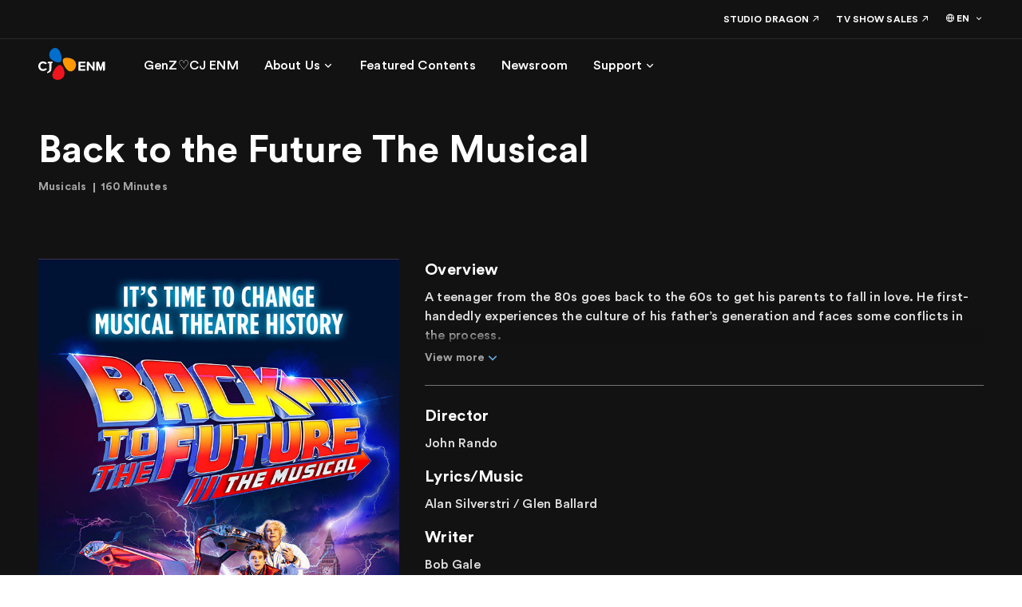

--- FILE ---
content_type: text/html; charset=utf-8
request_url: https://cjenm.com/en/featured-contents/back-to-the-future-the-musical/
body_size: 58603
content:
<!DOCTYPE html><html lang="en" class="lang-en"><head><meta charSet="utf-8"/><meta name="format-detection" content="telephone=no"/><link rel="shortcut icon" href="https://web-cf-image.cjenm.com/public/share/systemmng/site/sitemng/Favicon (3).ico"/><link rel="icon" sizes="152x152" href="https://web-cf-image.cjenm.com/crop/152x152/public/share/systemmng/site/sitemng/Favicon (3).ico"/><link rel="apple-touch-icon-precomposed" href="https://web-cf-image.cjenm.com/public/share/systemmng/site/sitemng/Favicon (3).ico"/><script type="application/ld+json">{"@context":"https://schema.org/","@type":"BreadcrumbList","itemListElement":[{"@type":"ListItem","position":1,"name":"HOME","item":"https://www.cjenm.com/en/"},{"@type":"ListItem","position":2,"name":"Featured Contents","item":"https://www.cjenm.com/en/featured-contents/"},{"@type":"ListItem","position":3,"name":"Back to the Future The Musical","item":"https://www.cjenm.com/en/featured-contents/back-to-the-future-the-musical/"}]}</script><meta name="viewport" id="viewport" content="width=device-width,minimum-scale=1.0,maximum-scale=1.0,initial-scale=1.0"/><script type="application/ld+json">{"@context":"https://schema.org","@type":"TVSeries","name":"Back to the Future The Musical","image":["/share/metamng/programs/backtothefuture-musical-poster-en-001-02.jpg?v=1688978533"],"dateCreated":"2021-09-13","actor":[{"@type":"Person","name":"Roger Bart"},{"@type":"Person","name":" Ben Joyce"},{"@type":"Person","name":" Casey Likes"},{"@type":"Person","name":" Cory English"},{"@type":"Person","name":" Hugh Coles"},{"@type":"Person","name":" Amber Davies"},{"@type":"Person","name":" Oliver Nicholas"},{"@type":"Person","name":" Liana Hunt"}],"description":"A teenager from the 80s goes back to the 60s to get his parents to fall in love. He first-handedly experiences the culture of his father’s generation and faces some conflicts in the process.","author":[{"@type":"Person","name":"Bob Gale"}],"director":[{"@type":"Person","name":"John Rando"}]}</script><title>Back to the Future The Musical | Musicals | CJ ENM</title><meta name="title" content="Back to the Future The Musical | Musicals | CJ ENM"/><meta name="description" content="Check out all the information of Back to the Future The Musical, including: Plot, Cast, Director, Writer, and Photos."/><meta name="keywords"/><link rel="canonical" href="https://www.cjenm.com/en/featured-contents/back-to-the-future-the-musical/"/><meta property="og:url" content="https://www.cjenm.com/en/featured-contents/back-to-the-future-the-musical/"/><meta property="og:title" content="Back to the Future The Musical | Musicals | CJ ENM"/><meta property="og:description" content="Check out all the information of Back to the Future The Musical, including: Plot, Cast, Director, Writer, and Photos."/><meta property="og:image" content="https://web-cf-image.cjenm.com/crop/1200x630/public/share/systemmng/site/sitemng/CJENM_SNS_1200x630.jpg"/><meta name="twitter:title" content="Back to the Future The Musical | Musicals | CJ ENM"/><meta name="twitter:description" content="Check out all the information of Back to the Future The Musical, including: Plot, Cast, Director, Writer, and Photos."/><meta name="twitter:image" content="https://web-cf-image.cjenm.com/crop/1200x630/public/share/systemmng/site/sitemng/CJENM_SNS_1200x630.jpg"/><script></script><style></style><meta name="next-head-count" content="22"/><meta charSet="UTF-8"/><meta http-equiv="X-UA-Compatible" content="IE=edge"/><meta name="facebook-domain-verification" content="ed9cidifw3pu7b8jjph0apuf3bh9rg"/><script defer="" src="https://www.googletagmanager.com/gtag/js?id=G-JYVXMEY4V5"></script><script async="" src="https://securepubads.g.doubleclick.net/tag/js/gpt.js"></script><link rel="stylesheet" href="https://web-cf-image.cjenm.com/public/resources/css/library/csslibrary.min.css?v=26012617"/><link rel="stylesheet" href="https://web-cf-image.cjenm.com/public/resources/css/common_pub.css?v=26012617"/><script src="https://web-cf-image.cjenm.com/public/resources/js/library/jquery.min.js?v=26012617"></script><script src="https://web-cf-image.cjenm.com/public/resources/js/library/jquerylibrary.min.js?v=26012617"></script><script src="https://web-cf-image.cjenm.com/public/resources/js/common_pub.min.js?v=26012617"></script><link rel="preload" href="/_next/static/css/9d5cf7d9d2cc08c4.css" as="style"/><link rel="stylesheet" href="/_next/static/css/9d5cf7d9d2cc08c4.css" data-n-p=""/><noscript data-n-css=""></noscript><script defer="" nomodule="" src="/_next/static/chunks/polyfills-78c92fac7aa8fdd8.js"></script><script src="/_next/static/chunks/webpack-1d30325f9ebb61a6.js" defer=""></script><script src="/_next/static/chunks/framework-0e8d27528ba61906.js" defer=""></script><script src="/_next/static/chunks/main-2713451e5ab4428f.js" defer=""></script><script src="/_next/static/chunks/pages/_app-8361aac9b0d5b477.js" defer=""></script><script src="/_next/static/chunks/b637e9a5-ebfee6b48b492480.js" defer=""></script><script src="/_next/static/chunks/a53a333e-d249d21c28ed842e.js" defer=""></script><script src="/_next/static/chunks/d6e1aeb5-d31051edc92ce98e.js" defer=""></script><script src="/_next/static/chunks/632cba62-d3d00d3e07ff43fd.js" defer=""></script><script src="/_next/static/chunks/fec483df-41dc141f10540dcd.js" defer=""></script><script src="/_next/static/chunks/5fd563b6-f9f7a136a29480b7.js" defer=""></script><script src="/_next/static/chunks/1664-6c60f7de364c1f5f.js" defer=""></script><script src="/_next/static/chunks/1216-8bc119fe57250b6c.js" defer=""></script><script src="/_next/static/chunks/1494-bc0442295df63e95.js" defer=""></script><script src="/_next/static/chunks/129-b00e518e0877784c.js" defer=""></script><script src="/_next/static/chunks/5638-829e989f8772bf1b.js" defer=""></script><script src="/_next/static/chunks/7536-ed8748a10621073d.js" defer=""></script><script src="/_next/static/chunks/2077-e01534da0c1024e5.js" defer=""></script><script src="/_next/static/chunks/6841-d3be15e3b8432e68.js" defer=""></script><script src="/_next/static/chunks/3450-3909962fc2ce54e8.js" defer=""></script><script src="/_next/static/chunks/5830-2b5fa2526f979953.js" defer=""></script><script src="/_next/static/chunks/6494-f2b18c82b199a1e9.js" defer=""></script><script src="/_next/static/chunks/7153-edbc7fe3400f6def.js" defer=""></script><script src="/_next/static/chunks/6508-9166d3917bce7210.js" defer=""></script><script src="/_next/static/chunks/9584-5592a33cbd06b052.js" defer=""></script><script src="/_next/static/chunks/73-3609a56263a66b46.js" defer=""></script><script src="/_next/static/chunks/4698-9590725427668127.js" defer=""></script><script src="/_next/static/chunks/pages/%5Bctg%5D/%5B...uri%5D-63d1d530f1db7bd7.js" defer=""></script><script src="/_next/static/cjenm/_buildManifest.js" defer=""></script><script src="/_next/static/cjenm/_ssgManifest.js" defer=""></script></head><body><div id="__next"><div class="wrapper"><div class="header_wrap"><div id="header" class=""><div class="inner"><div class="header_top"><div class="logo"><a href="/en"><img src="https://web-cf-image.cjenm.com/public/share/systemmng/site/headermng/cj_enm_logo.svg" alt="cjenm" id="" class=""/></a></div><div class="change_gnb type_pc"><nav class="gnb_box"><ul class="gnb_items"><li><a href="/en/genz/genz-loves-cjenm-08_en/" class="js-dep1_menu" target="_self" rel=""><span class="tb4">GenZ♡CJ ENM</span></a></li><li><a href="#" class="js-dep1_menu" style="cursor:pointer" rel=""><span class="tb4">About Us</span><i class="spf spf-nav-chevron_down"></i></a></li><li><a href="/en/featured-contents/" class="js-dep1_menu" target="_self" rel=""><span class="tb4">Featured Contents</span></a></li><li><a href="/en/news/" class="js-dep1_menu" target="_self" rel=""><span class="tb4">Newsroom</span></a></li><li><a href="#" class="js-dep1_menu" style="cursor:pointer" rel=""><span class="tb4">Support</span><i class="spf spf-nav-chevron_down"></i></a></li></ul><div class="sub_nav"><div class="in_box" id="24510" style="display:none"><p class="tite tt1">GenZ♡CJ ENM</p></div><div class="in_box" id="1091" style="display:none"><p class="tite tt1">About Us</p><div class="gnb_list"><dl class=""><dt><a href="#" class="js-dep2_menu" style="cursor:pointer" rel=""><span class="tt5">Our Story</span><i class="spf spf-nav-chevron_down"></i></a></dt><dd style="display:none"><ul class="sitemap-list"><li><a href="/en/who-we-are/" class="tb3" target="_self" rel="">Who We Are</a></li><li><a href="/en/visionary/" class="tb3" target="_self" rel="">Visionary</a></li><li><a href="/en/culture/" class="tb3" target="_self" rel="">Culture</a></li><li><a href="/en/history/" class="tb3" target="_self" rel="">History</a></li></ul></dd></dl><dl class="long_sell"><dt><a href="#" class="js-dep2_menu" style="cursor:pointer" rel=""><span class="tt5">Business</span><i class="spf spf-nav-chevron_down"></i></a></dt><dd style="display:none"><ul class="sitemap-list"><li><a href="/en/tv-shows/" class="tb3" target="_self" rel="">TV Shows </a></li><li><a href="/en/film/" class="tb3" target="_self" rel="">Film</a></li><li><a href="/en/music/" class="tb3" target="_self" rel="">Music</a></li><li><a href="/en/digital-business/" class="tb3" target="_self" rel="">Digital Business</a></li><li><a href="/en/performing-arts/" class="tb3" target="_self" rel="">Performing Arts</a></li><li><a href="/en/animation/" class="tb3" target="_self" rel="">Animation</a></li></ul></dd></dl></div></div><div class="in_box" id="1132" style="display:none"><p class="tite tt1">Featured Contents</p></div><div class="in_box" id="1137" style="display:none"><p class="tite tt1">Newsroom</p></div><div class="in_box" id="1144" style="display:none"><p class="tite tt1">Support</p><div class="gnb_list"><dl class=""><dt><a href="/en/faq/" class="js-dep2_menu" target="_self" rel=""><span class="tt5">FAQ</span></a></dt><dd style="display:none"></dd></dl><dl class=""><dt><a href="/en/download/" class="js-dep2_menu" target="_self" rel=""><span class="tt5">Download</span></a></dt><dd style="display:none"></dd></dl><dl class=""><dt><a href="/en/contact-us/" class="js-dep2_menu" target="_self" rel=""><span class="tt5">Contact Us</span></a></dt><dd style="display:none"></dd></dl></div></div><a href="#none" class="sub_nav_close js-sub_nav_close">하위메뉴닫기<i class="spf spf-action-close"></i></a><a href="#none" class="sub_nav_back">뒤로가기<i class="spf spf-nav-chevron_left"></i></a></div></nav><div class="fix_menu"><ul class="link_items"><li><a href="http://www.studiodragon.net/front/en/main/main" target="_blank"><span class="tb6">STUDIO DRAGON</span><i class="spf spf-nav-outlink size18"></i></a><span class="icon_tooltip js-tooltip"></span></li><li><a href="https://watch.cjenm.com/" target="_blank"><span class="tb6">TV SHOW SALES</span><i class="spf spf-nav-outlink size18"></i></a><span class="icon_tooltip js-tooltip"></span></li><li class="language"><div class="select-box"><div class="custom_select js-language"><div class="select_value "><i class="spf spf-icon_global"></i><span class="select_text tb6">EN</span><i class="spf spf-nav-chevron_down size24"></i></div><div class="select_list"><div class="in_box"><ul class="list"><li class=""><a href="/ko/" class="tb7">KO</a></li><li class="active"><a href="/en/" class="tb7">EN</a></li></ul></div></div></div></div></li></ul></div><a href="#none" class="mb_gnb_layer_close js-mb_gnb_layer_close">모바일레이어닫기<i class="spf spf-action-close"></i></a></div><a href="#" class="btn-hamburger js-hamburger"><i class="spf spf-nav-menu"></i></a></div></div></div></div><div id="container"><div id="contents" class=""><section class="detailbanner-section "><div class="section-inner"><div class="type-dark mainbanner-panel"><div class="p-header"><div class="title-box"><h1 class="title td2">Back to the Future The Musical</h1><div class="desc"><ul class="category-list"></ul></div></div><div class="btn_set"><span class="sns_wrap"></span></div></div><div class="p-body"><div class="poster"><div class="img-area"><div class="poster_swiper-area"><div class="swiper-container swiper-wrapper"><div class="swiper-wrapper"></div></div></div></div><div class="typo-area"><ul class="block-list"></ul></div></div></div></div></div></section><section class="slider-section"><div class="section_bg"></div><div class="section-inner"><div class="itmes-panel"><div class="p-header"><div class="title-box"><div class="title"><h2 class="td3" style="color:#000">Photos</h2></div></div></div><div class="p-body"><div class="kv_swiper-area type-photos"><div class="swiper-container"><div class="swiper-container swiper-wrapper"><div class="swiper-wrapper"></div></div><div class="hide_button"><div class="button-prev"><i class="spf spf-nav-chevron_left"></i></div><div class="button-next"><i class="spf spf-nav-chevron_right"></i></div><div class="pagination"></div></div></div></div></div></div></div></section></div></div><div id="footer"><div class="inner"><div class="footer-panle"><div class="fp-header"><div class="location-area"><div class="location-box new-type"><ul><li><span class="tb4 ">HOME</span></li><li><span class="tb4 "><a href="/en/featured-contents/" class="" target="_self" rel="">Featured Contents</a></span></li><li><span class="tb4"><a href="/en/featured-contents/back-to-the-future-the-musical/">Back to the Future The Musical</a></span></li></ul></div></div></div><div class="fp-body">
                        <div class="sitemap-area mobile-sample">
                            <div class="sitemap-inner">
                                <dl class="sitemap_de-list">
                                    <dt>
                                        <span class="tb1"><a href="/en/genz/genz-loves-cjenm-08_en/" class=""> GenZ♡CJ ENM</a></span>
                                    </dt>  
                                </dl>

                                <dl class="sitemap_de-list">
                                    <dt>
                                        <span class="tb1">About Us</span>
                                        <span class="open"><i class="spf spf-nav-chevron_down"></i></span>
                                    </dt>
                                    <dd>
                                        <ul class="sitemap-list">
                                            <li><a href="/en/who-we-are/" class="tb4">Who We Are</a></li>
                                            <li><a href="/en/visionary/" class="tb4">Visionary</a></li>
                                            <li><a href="/en/culture/" class="tb4">Culture</a></li>
                                            <li><a href="/en/history/" class="tb4">History</a></li>
                                        </ul>
                                    </dd>
                                </dl>
                                <dl class="sitemap_de-list">
                                    <dt>
                                        <span class="tb1">Business</span>
                                        <span class="open"><i class="spf spf-nav-chevron_down"></i></span>
                                    </dt>
                                    <dd>
                                        <ul class="sitemap-list">
                                            <li><a href="/en/tv-shows/" class="tb4">TV Shows</a></li>
                                            <li><a href="/en/film/" class="tb4">Film</a></li>
                                            <li><a href="/en/music/" class="tb4">Music</a></li>
                                            <li><a href="/en/digital-business/" class="tb4">Digital Business</a></li>
                                            <li><a href="/en/performing-arts/" class="tb4">Performing Arts</a></li>
                                            <li><a href="/en/animation/" class="tb4">Animation</a></li>
                                            <li><a href="/en/ad-sales/" class="tb4">Ad Sales</a></li>
                                        </ul>
                                    </dd>
                                </dl>
                                <dl class="sitemap_de-list">
                                    <dt>
                                        <span class="tb1">Values</span>
                                        <span class="open"><i class="spf spf-nav-chevron_down"></i></span>
                                    </dt>
                                    <dd>
                                        <ul class="sitemap-list">
                                            <li><a href="/en/esg/" class="tb4">ESG</a></li>
                                            <li><a href="/en/compliance/" class="tb4">Compliance</a></li>
                                            <!-- -->
                                        </ul>
                                    </dd>
                                </dl>
                                <dl class="sitemap_de-list">
                                    <dt>
                                        <span class="tb1">Investors</span>
                                        <span class="open"><i class="spf spf-nav-chevron_down"></i></span>
                                    </dt>
                                    <dd>
                                        <ul class="sitemap-list">
                                            <li><a href="/en/investors/" class="tb4">Overview</a></li>
                                            <li><a href="/en/investors/ir/" class="tb4">IR Activities &amp; Materials</a></li>
                                            <li><a href="/en/investors/disclosure/" class="tb4">Disclosure</a></li>
                                            <li><a href="/en/investors/stock/" class="tb4">Stock Information</a></li>
                                            <li><a href="/en/investors/financial/" class="tb4">Financial Information</a></li>
                                            <li><a href="/en/investors/corporate-governance/activities/" class="tb4">Corporate Governance</a></li>
                                            <!-- -->
                                        </ul>
                                    </dd>
                                </dl>
                                <!-- -->
                            </div>
                        </div>
                    </div>

                    <div class="fp-footer en">
                        <div class="footer-aera">
                            <!-- -->
                            <div class="link-list">
                                <div class="is_pc">
                                    <ul class="">
                                        <li><a href="/en/contact-us/" class="txt tb7">Contact Us</a></li>
                                        <li><a href="/en/legal-notice-and-disclaimer/" class="txt tb7">Legal Notice</a></li>
                                        <li><a href="/en/image-information-processing-equipment-operation-and-management-policy/" class="txt tb7 nth4">Image Information Processing Equipment Operation &amp; Management Policy</a></li>
                                        <li><a href="/en/prohibition-of-unauthorized-collection-of-email-addresses/" class="txt tb7">Prohibition of Unauthorized Collection of Email Addresses</a></li>
                                        <li><a href="/en/privacy-policy/" class="txt tb7"><b>Privacy Policy</b></a></li>
                                    </ul>
                                </div>

                                <div class="is_mo">
                                    <ul class="">
                                        <li><a href="/en/contact-us/" class="txt tb7">Contact Us</a></li>
                                    </ul>
                                    <div class="hide_mo">
                                        <p class="tit tb7 js-policy">Terms &amp; Policies <i class="spf spf-nav-chevron_down"></i></p>
                                        <div class="box">
                                            <ul class="">
                                                <li><a href="/en/legal-notice-and-disclaimer/" class="txt tb7">Legal Notice</a></li>
                                                <li><a href="/en/image-information-processing-equipment-operation-and-management-policy/" class="txt tb7">Image Information Processing Equipment Operation &amp; Management Policy</a></li>
                                                <li><a href="/en/prohibition-of-unauthorized-collection-of-email-addresses/" class="txt tb7">Prohibition of Unauthorized Collection of Email Addresses</a></li>
                                                <li><a href="/en/privacy-policy/" class="txt tb7">Privacy Policy</a></li>
                                            </ul>
                                        </div>
                                    </div>
                                </div>

                            </div>

                            <!-- -->
                            <ul class="sns-list">
                                <li><a href="https://www.youtube.com/user/CJENMMEDIA" target="_blank"><i class="spf spf-social-youtube"></i></a></li>
                                <li><a href="https://www.facebook.com/CJENMofficial" target="_blank"><i class="spf spf-social-facebook"></i></a></li>
                                <li><a href="https://www.instagram.com/cjenm.official" target="_blank"><i class="spf spf-social-instagram"></i></a></li>
                            </ul>

                            <!-- -->
                            <div class="family_site ko">
                                <a href="#none" class="family_tit js-family_open"><span class="tb3">Family Site</span><i class="spf spf-action-plus size16"></i></a>

                                <div class="famliy_wrap">
                                    <p class="tit"><span class="tt1">Family Site</span></p>
                                    <a href="#none" class="family_close js-family_close"><span class="spf spf-action-close">닫기</span></a>
                                    <div class="inner mCustomScrollbar">
                                        <dl>
                                            <dt class="tb3">CJ Group</dt>
                                            <dd><a href="http://english.cj.net/" target="_blank" title="new page" class="tb7">CJ Group</a></dd>
                                        </dl>
                                        <dl>
                                            <dt class="tb3">Food &amp; Food Service</dt>
                                            <dd><a href="https://www.cj.co.kr/en/index" target="_blank" title="new page" class="tb7">CJ CheilJedang Food Business Div.</a></dd>
                                            <dd><a href="http://www.cjfoodville.co.kr/eng/main.asp" target="_blank" title="new page" class="tb7">CJ Foodville</a></dd>
                                            <dd><a href="http://www.cjfreshway.com/en/index.jsp" target="_blank" title="new page" class="tb7">CJ Freshway</a></dd>
                                        </dl>
                                        <dl>
                                            <dt class="tb3">Biotechnology</dt>
                                            <dd><a href="https://www.cj.co.kr/en/aboutus/business/bio" target="_blank" title="new page" class="tb7">CJ CheilJedang BIO Div.</a></dd>
                                            <dd><a href="https://www.cj.co.kr/en/aboutus/business/cjfeedncare" target="_blank" title="new page" class="tb7">CJ Feed&amp;Care</a></dd>
                                        </dl>
                                        <dl>
                                            <dt class="tb3">Logistics &amp; New Distribution</dt>
                                            <dd><a href="https://www.cjlogistics.com/en/main" target="_blank" title="new page" class="tb7">CJ Logistics</a></dd>
                                            <dd><a href="http://www.cjenc.co.kr/en/Default.asp" target="_blank" title="new page" class="tb7">CJ Logistics E&amp;C Div.</a></dd>
                                            <dd><a href="https://global.oliveyoung.com/" target="_blank" title="new page" class="tb7">CJ OliveYoung</a></dd>
                                            <dd><a href="https://www.cjolivenetworks.co.kr/en/" target="_blank" title="new page" class="tb7">CJ OliveNetworks</a></dd>
                                            <dd><a href="https://company.cjonstyle.com/index.asp" target="_blank" title="new page" class="tb7">CJ ENM Commerce Div.</a></dd>
                                        </dl>
                                        <dl>
                                            <dt class="tb3">Entertainment &amp; Media</dt>
                                            <dd><a href="https://www.cjenm.com/en/" target="_blank" title="new page" class="tb7">CJ ENM Entertainment Div.</a></dd>
                                            <dd><a href="https://cgvcinemas.com/" target="_blank" title="new page" class="tb7">CJ CGV</a></dd>
                                            <dd><a href="https://www.tving.com/" target="_blank" title="new page" class="tb7">TVING</a></dd>
                                            <dd><a href="https://www.studiodragon.net/en/" target="_blank" title="new page" class="tb7">STUDIO DRAGON</a></dd>
                                        </dl>

                                        <dl>
                                            <dt class="tb3">Global Corporations</dt>
                                            <dd><a href="https://cjamerica.com/" target="_blank" title="new page" class="tb7">CJ America</a></dd>
                                            <dd><a href="https://www.cjchina.net/index.html" target="_blank" title="new page" class="tb7">CJ China</a></dd>
                                            <dd><a href="https://cjjapan.net/" target="_blank" title="new page" class="tb7">CJ Japan</a></dd>
                                            <dd><a href="https://cjvietnam.vn/" target="_blank" title="new page" class="tb7">CJ Vietnam</a></dd>
                                        </dl>
                                    </div>
                                </div>
                            </div>

                            <div class="family_site ko subsidiaries">
                                <a href="#none" class="family_tit js-subsidiaries_open"><span class="tb3">Subsidiaries</span><i class="spf spf-action-plus size16"></i></a>
                            
                                <div class="famliy_wrap">
                                    <p class="tit"><span class="tt1">Subsidiaries</span></p>
                                    <a href="#none" class="family_close js-subsidiaries_close"><span class="spf spf-action-close">닫기</span></a>
                                    <div class="inner mCustomScrollbar">
                                        
                                        <dl>
                                            <dd><a href="https://www.amoebaculture.com/?lang=en" target="_blank" title="new page" class="tb4">Amoeba Culture</a></dd>
                                            <dd><a href="https://www.aomgofficial.com/" target="_blank" title="new page" class="tb4">AOMG</a></dd>
                                            <dd><a href="http://bepc.co.kr/" target="_blank" title="new page" class="tb4">Bepctangent Creative</a></dd>
                                            <dd><a href="https://www.cjenmstudios-contest.co.kr/ko/" target="_blank" title="new page" class="tb4">CJ ENM STUDIOS</a></dd>
                                            <dd><span title="new page" class="tb4">CJ Live City</span></dd>
                                            <dd><a href="https://www.youtube.com/channel/UC6TJkBRLMFJ-9c7pXehoZwg" target="_blank" title="new page" class="tb4">H1GHR MUSIC</a></dd>
                                            <dd><a href="http://jspictures.tv/en/" target="_blank" title="new page" class="tb4">JS Pictures</a></dd>
                                            <dd><a href="https://www.mezzomedia.co.kr/" target="_blank" title="new page" class="tb4">Mezzo Media</a></dd>
                                            <dd><a href="http://www.studiodragon.net/" target="_blank" title="new page" class="tb4">Studio Dragon</a></dd>
                                            <dd><span title="new page" class="tb4">Studio TAKEONE</span></dd>
                                            <dd><a href="https://www.tving.com/onboarding" target="_blank" title="new page" class="tb4">TVING</a></dd>
                                            <dd><a href="https://wake-one.com/en/home/" target="_blank" title="new page" class="tb4">WAKEONE</a></dd>
                                        </dl>
                                        
                                    </div>
                                </div>

                            </div>

                            <!-- -->
                            <div class="footer-box">
                                <div class="div_list">
                                    <span class="txt tb7">CJ ENM Co., Ltd</span>
                                    <span class="txt tb7">CEO : Yoon Sang Hyun</span>
                                </div>
                                <div class="div_list">
                                    <address><span class="txt tb7">Address : (03926) 66, Sangamsan-ro, Mapo-gu, Seoul, Korea</span></address>
                                </div>
                                <div class="div_list">
                                    <span class="txt tb7">Business Registration No. : 106-81-51510</span>
                                    <span class="txt tb7">Personal Information Manager :  Kim Ji Hoon</span>
                                </div>
                                <div class="copyright"><span class="txt tb7 ">© CJ ENM. All Rights Reserved.</span></div>
                            </div>

                            <!-- -->
                        </div>
                    </div></div></div></div></div></div><script id="__NEXT_DATA__" type="application/json">{"props":{"pageProps":{"thisUri":"featured-contents/back-to-the-future-the-musical","thisFullUri":"/ST000001/en/featured-contents/back-to-the-future-the-musical/","buildTime":"2026.01.26 17:03:13","pageInfo":{"menuSeq":"1132","svcCd":"SV001","siteCd":"ST000001","ctgCd":"MC010004","menuCd":"MN00001132","menuNm":"Featured Contents","menuDescp":"Featured Contents","scheBtnFunc":null,"dtlYn":"Y","dtlFgCd":"MC020393","reqUrlAddr":"featured-contents/","templateAjaxUrl":"/apis/v1/conts/detail?pgmSeq=12024","redirectYn":"N","redirectUrl":null,"cacheVal":180,"pageInfo":{"additionalClass":null,"menuTpCd":"MC010006","titDmainUseYn":"Y","titYn":"N","mainYn":"N","titDmainFgCd":"MC010079","menuPathDispYn":"Y","menuPathTitDispYn":"Y","textColorCd":"FFFFFF","htmlCnts":"","titScriptCnts":"","imgFileSeq":null,"mobImgFileSeq":null,"bgColorCd":"#000000","menuTitNm":"Featured Contents","menuTitDescp":"","repImgSeq":null,"repUrl":"https://www.cjenm.com/en/featured-contents/","tagScriptCnts":"","refScriptCnts":null,"menuTitTagCnts":"Featured Contents - All of K-Content | CJ ENM","menuDescpTagCnts":"Explore all works of CJ ENM. Find out contents of various categories such as Dramas, Entertainment shows, Movies, and Musicals.","srchKwdCnts":"cj enm, cj enm entertainment, cj movies, cj musical, drama, tv show, movies, musicals","snsTitTagCnts":"Featured Contents - All of K-Content | CJ ENM","snsDescpTagCnts":"Explore all works of CJ ENM. Find out contents of various categories such as Dramas, Entertainment shows, Movies, and Musicals.","popupYn":"N","tabYn":null,"metaInfoUseYn":"Y","titImgInfo":null,"mobTitImgInfo":null,"repImgInfo":null},"useYn":null,"prevewYn":null},"fallback":{"/ST000001/EN/useTransrator":[{"msgKindCd":"MC010288","msgCd":"MM00000001","msgCnts":"YES"},{"msgKindCd":"MC010288","msgCd":"MM00000002","msgCnts":"NO"},{"msgKindCd":"MC010288","msgCd":"MM00000003","msgCnts":"go to main"},{"msgKindCd":"MC010288","msgCd":"MM00000004","msgCnts":"Close "},{"msgKindCd":"MC010288","msgCd":"MM00000005","msgCnts":"View more"},{"msgKindCd":"MC010288","msgCd":"MM00000006","msgCnts":"The asterisk (*) indicates a mandatory field."},{"msgKindCd":"MC010288","msgCd":"MM00000007","msgCnts":"Agree"},{"msgKindCd":"MC010288","msgCd":"MM00000008","msgCnts":"Don't show this today"},{"msgKindCd":"MC010288","msgCd":"MM00000009","msgCnts":"Page not found"},{"msgKindCd":"MC010288","msgCd":"MM00000010","msgCnts":"The requested URL / Webpage \u003ci class=\"only-mb\"\u003e\u003c/i\u003e was not found on this server.\u003cbr /\u003ePlease check the address again."},{"msgKindCd":"MC010288","msgCd":"MM00000011","msgCnts":"We’re sorry"},{"msgKindCd":"MC010288","msgCd":"MM00000012","msgCnts":"The service connection is not working due to a temporary error"},{"msgKindCd":"MC010288","msgCd":"MM00000013","msgCnts":"Please enter a search term."},{"msgKindCd":"MC010288","msgCd":"MM00000014","msgCnts":"There are no results matching your search term."},{"msgKindCd":"MC010289","msgCd":"MM00000015","msgCnts":"First name"},{"msgKindCd":"MC010289","msgCd":"MM00000016","msgCnts":"Last name"},{"msgKindCd":"MC010289","msgCd":"MM00000017","msgCnts":"E-mail Address"},{"msgKindCd":"MC010289","msgCd":"MM00000018","msgCnts":"Company"},{"msgKindCd":"MC010289","msgCd":"MM00000019","msgCnts":"Select occupation"},{"msgKindCd":"MC010289","msgCd":"MM00000020","msgCnts":"Select country"},{"msgKindCd":"MC010289","msgCd":"MM00000021","msgCnts":"Country code"},{"msgKindCd":"MC010289","msgCd":"MM00000022","msgCnts":"Phone number"},{"msgKindCd":"MC010289","msgCd":"MM00000023","msgCnts":"Select inquiry category"},{"msgKindCd":"MC010289","msgCd":"MM00000024","msgCnts":"Subject"},{"msgKindCd":"MC010289","msgCd":"MM00000025","msgCnts":"Title"},{"msgKindCd":"MC010289","msgCd":"MM00000026","msgCnts":"Message"},{"msgKindCd":"MC010289","msgCd":"MM00000027","msgCnts":"Learn more"},{"msgKindCd":"MC010289","msgCd":"MM00000028","msgCnts":"Latest News"},{"msgKindCd":"MC010289","msgCd":"MM00000029","msgCnts":"Filter"},{"msgKindCd":"MC010289","msgCd":"MM00000030","msgCnts":"Search result for “$searchKeyword$” ($totalCount$)"},{"msgKindCd":"MC010289","msgCd":"MM00000031","msgCnts":"View all news"},{"msgKindCd":"MC010289","msgCd":"MM00000032","msgCnts":"Featured"},{"msgKindCd":"MC010289","msgCd":"MM00000033","msgCnts":"Latest"},{"msgKindCd":"MC010289","msgCd":"MM00000034","msgCnts":"A-Z"},{"msgKindCd":"MC010289","msgCd":"MM00000035","msgCnts":"All"},{"msgKindCd":"MC010289","msgCd":"MM00000036","msgCnts":"Category"},{"msgKindCd":"MC010289","msgCd":"MM00000037","msgCnts":"Type"},{"msgKindCd":"MC010289","msgCd":"MM00000038","msgCnts":"Apply"},{"msgKindCd":"MC010289","msgCd":"MM00000039","msgCnts":"List"},{"msgKindCd":"MC010289","msgCd":"MM00000040","msgCnts":"Overview"},{"msgKindCd":"MC010289","msgCd":"MM00000041","msgCnts":"Genre"},{"msgKindCd":"MC010289","msgCd":"MM00000042","msgCnts":"Rating"},{"msgKindCd":"MC010289","msgCd":"MM00000043","msgCnts":"Writer"},{"msgKindCd":"MC010289","msgCd":"MM00000044","msgCnts":"Producer"},{"msgKindCd":"MC010289","msgCd":"MM00000045","msgCnts":"CP"},{"msgKindCd":"MC010289","msgCd":"MM00000046","msgCnts":"Cast"},{"msgKindCd":"MC010289","msgCd":"MM00000047","msgCnts":"Notes"},{"msgKindCd":"MC010289","msgCd":"MM00000048","msgCnts":"Original Release Date"},{"msgKindCd":"MC010289","msgCd":"MM00000049","msgCnts":"Production Companies"},{"msgKindCd":"MC010289","msgCd":"MM00000050","msgCnts":"Photos"},{"msgKindCd":"MC010289","msgCd":"MM00000051","msgCnts":"Related News"},{"msgKindCd":"MC010289","msgCd":"MM00000052","msgCnts":"Related Contents"},{"msgKindCd":"MC010289","msgCd":"MM00000053","msgCnts":"Genre"},{"msgKindCd":"MC010289","msgCd":"MM00000054","msgCnts":"There are no results matching your filter term."},{"msgKindCd":"MC010289","msgCd":"MM00000055","msgCnts":"View more"},{"msgKindCd":"MC010289","msgCd":"MM00000056","msgCnts":"Close "},{"msgKindCd":"MC010289","msgCd":"MM00000057","msgCnts":"Venue"},{"msgKindCd":"MC010289","msgCd":"MM00000058","msgCnts":"Show Dates"},{"msgKindCd":"MC010289","msgCd":"MM00000059","msgCnts":"Director"},{"msgKindCd":"MC010289","msgCd":"MM00000060","msgCnts":"Q"},{"msgKindCd":"MC010289","msgCd":"MM00000061","msgCnts":"A"},{"msgKindCd":"MC010289","msgCd":"MM00000062","msgCnts":"Search results for “$searchKeyword$” ($totalCount$)"},{"msgKindCd":"MC010289","msgCd":"MM00000063","msgCnts":"Release Date"},{"msgKindCd":"MC010289","msgCd":"MM00000064","msgCnts":"CJ ENM Entertainment Division"},{"msgKindCd":"MC010289","msgCd":"MM00000065","msgCnts":"Episodes"},{"msgKindCd":"MC010289","msgCd":"MM00000067","msgCnts":"Runtime"},{"msgKindCd":"MC010289","msgCd":"MM00000068","msgCnts":"Genre"},{"msgKindCd":"MC010289","msgCd":"MM00000069","msgCnts":"Director"},{"msgKindCd":"MC010289","msgCd":"MM00000070","msgCnts":"Plot"},{"msgKindCd":"MC010289","msgCd":"MM00000071","msgCnts":"Channel"},{"msgKindCd":"MC010289","msgCd":"MM00000072","msgCnts":"Minutes"},{"msgKindCd":"MC010289","msgCd":"MM00000073","msgCnts":"Lyrics/Music"},{"msgKindCd":"MC010289","msgCd":"MM00000074","msgCnts":"Please enter your name."},{"msgKindCd":"MC010289","msgCd":"MM00000075","msgCnts":"Please enter your last name."},{"msgKindCd":"MC010289","msgCd":"MM00000076","msgCnts":"Please enter your email in the correct format."},{"msgKindCd":"MC010289","msgCd":"MM00000077","msgCnts":"Please enter your affiliation (company)."},{"msgKindCd":"MC010289","msgCd":"MM00000078","msgCnts":"Please select your occupation."},{"msgKindCd":"MC010289","msgCd":"MM00000079","msgCnts":"Please select the type of inquiry."},{"msgKindCd":"MC010289","msgCd":"MM00000080","msgCnts":"Please enter a subject."},{"msgKindCd":"MC010289","msgCd":"MM00000081","msgCnts":"Please enter your message."},{"msgKindCd":"MC010289","msgCd":"MM00000082","msgCnts":"Please select a country."},{"msgKindCd":"MC010289","msgCd":"MM00000083","msgCnts":"개인정보 수집 및 이용 동의 여부를 확인해주세요."},{"msgKindCd":"MC010289","msgCd":"MM00000084","msgCnts":"Do not agree"},{"msgKindCd":"MC010289","msgCd":"MM00000085","msgCnts":"Please check if you agree to the terms and conditions"},{"msgKindCd":"MC010289","msgCd":"MM00000086","msgCnts":"If you do not agree with the required fields, you cannot use the service."},{"msgKindCd":"MC010289","msgCd":"MM00000087","msgCnts":"Please enter your phone number in the correct format."},{"msgKindCd":"MC010289","msgCd":"MM00000088","msgCnts":"Please select subject."},{"msgKindCd":"MC010289","msgCd":"MM00000089","msgCnts":"Please check if you agree to marketing."},{"msgKindCd":"MC010289","msgCd":"MM00000090","msgCnts":"Videos"},{"msgKindCd":"MC010289","msgCd":"MM00000091","msgCnts":"Logline"},{"msgKindCd":"MC010289","msgCd":"MM00000092","msgCnts":"Original Language"},{"msgKindCd":"MC010289","msgCd":"MM00000093","msgCnts":"Recommended\u003ci class=\"br\"\u003e\u003c/i\u003e Keywords"},{"msgKindCd":"MC010289","msgCd":"MM00000094","msgCnts":"클립영상"},{"msgKindCd":"MC010289","msgCd":"MM00000095","msgCnts":"회차별 재생 목록"},{"msgKindCd":"MC010289","msgCd":"MM00000096","msgCnts":"재생"},{"msgKindCd":"MC010289","msgCd":"MM00000097","msgCnts":"방송 편성표 안내"},{"msgKindCd":"MC010289","msgCd":"MM00000099","msgCnts":"오늘 보기"},{"msgKindCd":"MC010289","msgCd":"MM00000100","msgCnts":"자"},{"msgKindCd":"MC010289","msgCd":"MM00000101","msgCnts":"수"},{"msgKindCd":"MC010289","msgCd":"MM00000102","msgCnts":"해"},{"msgKindCd":"MC010289","msgCd":"MM00000103","msgCnts":"채널 더보기"},{"msgKindCd":"MC010289","msgCd":"MM00000104","msgCnts":"알림 취소"},{"msgKindCd":"MC010289","msgCd":"MM00000105","msgCnts":"Programming information \u003ci class=\"only-mb\"\u003e\u003c/i\u003eisn't available yet."},{"msgKindCd":"MC010289","msgCd":"MM00000106","msgCnts":"If you'd like to be notified for upcoming programs,\u003cbr /\u003etap \u003cspan\u003eRemind me for next program(One-time)\u003c/span\u003e below."},{"msgKindCd":"MC010289","msgCd":"MM00000107","msgCnts":"Enter your name."},{"msgKindCd":"MC010289","msgCd":"MM00000108","msgCnts":"유효한 휴대폰 번호를 입력해주세요."},{"msgKindCd":"MC010289","msgCd":"MM00000109","msgCnts":"유효한 인증번호를 입력해주세요."},{"msgKindCd":"MC010289","msgCd":"MM00000110","msgCnts":"Applicant information"},{"msgKindCd":"MC010289","msgCd":"MM00000111","msgCnts":"Verify applicant information"},{"msgKindCd":"MC010289","msgCd":"MM00000112","msgCnts":"Enter name"},{"msgKindCd":"MC010289","msgCd":"MM00000113","msgCnts":"Enter mobile number"},{"msgKindCd":"MC010289","msgCd":"MM00000114","msgCnts":"Send code"},{"msgKindCd":"MC010289","msgCd":"MM00000115","msgCnts":"Enter code"},{"msgKindCd":"MC010289","msgCd":"MM00000116","msgCnts":"Confirm"},{"msgKindCd":"MC010289","msgCd":"MM00000117","msgCnts":"\u003cli\u003eReminders can't be set for shows starting within the next hour.\u003c/li\u003e\u003cli\u003eWe'll send the reminder only if the show is scheduled within one month of your request.\u003c/li\u003e\u003cli\u003eReminder times may change depending on our programming schedule.\u003c/li\u003e\u003cli\u003e Reminders are sent 30 minutes before the broadcast, including during late-night/early-morning hours.\u003c/li\u003e\u003cli\u003eReminders are sent via KakaoTalk Notification Talk (via SMS if unavailable).\u003c/li\u003e"},{"msgKindCd":"MC010289","msgCd":"MM00000118","msgCnts":"Set broadcast reminder"},{"msgKindCd":"MC010289","msgCd":"MM00000119","msgCnts":"View reminders"},{"msgKindCd":"MC010289","msgCd":"MM00000120","msgCnts":"편성정보"},{"msgKindCd":"MC010289","msgCd":"MM00000121","msgCnts":"Broadcast reminder"},{"msgKindCd":"MC010289","msgCd":"MM00000122","msgCnts":"Set reminder"},{"msgKindCd":"MC010289","msgCd":"MM00000123","msgCnts":"Cancel reminder"},{"msgKindCd":"MC010289","msgCd":"MM00000124","msgCnts":"Remind me for next program(One-time)"},{"msgKindCd":"MC010289","msgCd":"MM00000125","msgCnts":"Applicant information"},{"msgKindCd":"MC010289","msgCd":"MM00000126","msgCnts":"There are no\u003ci class=\"only-mb\"\u003e\u003c/i\u003e reminders set"},{"msgKindCd":"MC010289","msgCd":"MM00000127","msgCnts":"취소불가"},{"msgKindCd":"MC010289","msgCd":"MM00000128","msgCnts":"오늘"},{"msgKindCd":"MC010289","msgCd":"MM00000129","msgCnts":"SMS 인증을 완료했습니다."},{"msgKindCd":"MC010289","msgCd":"MM00000130","msgCnts":"인증번호 유효시간이 종료되었습니다."},{"msgKindCd":"MC010289","msgCd":"MM00000131","msgCnts":"알람신청 대상이 없습니다."},{"msgKindCd":"MC010289","msgCd":"MM00000132","msgCnts":"인물 관계도 보기"},{"msgKindCd":"MC010289","msgCd":"MM00000133","msgCnts":"Cast"},{"msgKindCd":"MC010289","msgCd":"MM00000134","msgCnts":"인물관계도"},{"msgKindCd":"MC010289","msgCd":"MM00000135","msgCnts":"필수"},{"msgKindCd":"MC010289","msgCd":"MM00000136","msgCnts":"개인정보 수집 및 이용에 동의합니다."},{"msgKindCd":"MC010289","msgCd":"MM00000137","msgCnts":"만 14세 이상입니다."},{"msgKindCd":"MC010289","msgCd":"MM00000138","msgCnts":"야간마케팅정보수신동의여부"},{"msgKindCd":"MC010289","msgCd":"MM00000139","msgCnts":"방송알림이 성공적으로 신청되었습니다."},{"msgKindCd":"MC010289","msgCd":"MM00000140","msgCnts":"취소"},{"msgKindCd":"MC010289","msgCd":"MM00000141","msgCnts":"21시부터 08시까지 프로그램에 대한 알림 수신을 받으시려면, 심야 마케팅 정보(광고) 수신 동의를 하셔야 합니다.\r\n동의 하시겠습니까?"},{"msgKindCd":"MC010289","msgCd":"MM00000142","msgCnts":"Preview"},{"msgKindCd":"MC010289","msgCd":"MM00000143","msgCnts":"현장포토"},{"msgKindCd":"MC010289","msgCd":"MM00000144","msgCnts":"회차별 목록"},{"msgKindCd":"MC010289","msgCd":"MM00000145","msgCnts":"\u003cspan class=\"searchResult-searchWord\"\u003e$searchWord$\u003c/span\u003e에 대한 \u003ci class=\"only-mb\"\u003e\u003c/i\u003e 검색결과 입니다."},{"msgKindCd":"MC010289","msgCd":"MM00000146","msgCnts":"\u003cspan class=\"searchResult-searchWord\"\u003e$searchWord$\u003c/span\u003e에 대한 검색결과입니다."},{"msgKindCd":"MC010289","msgCd":"MM00000147","msgCnts":"\u003cli\u003e입력하신 검색어의 철자가 정확한지 확인해 보세요.\u003c/li\u003e\r\n\u003cli\u003e검색어의 단어 수를 줄여서 다시 검색해 보세요.\u003c/li\u003e\r\n\u003cli\u003e검색어가 두 단어 이상인 경우, 띄어쓰기를 확인해보세요.\u003c/li\u003e"},{"msgKindCd":"MC010289","msgCd":"MM00000148","msgCnts":"이런 검색어는 어때요?"},{"msgKindCd":"MC010289","msgCd":"MM00000149","msgCnts":"There is no search result for \u003cem\u003e\"$searchWord$\"\u003c/em\u003e"},{"msgKindCd":"MC010289","msgCd":"MM00000150","msgCnts":"\u003cem\u003e$searchResultsCnt$\u003c/em\u003e results for \u003cem\u003e\"$searchWord$\"\u003c/em\u003e"},{"msgKindCd":"MC010289","msgCd":"MM00000151","msgCnts":"\u003cli\u003ePlease make sure the spelling is correct.\u003c/li\u003e\r\n\u003cli\u003ePlease reduce the number of keywords and search again.\u003c/li\u003e\r\n\u003cli\u003eIf the keywords are more than two words, please check the spacing.\u003c/li\u003e"},{"msgKindCd":"MC010289","msgCd":"MM00000152","msgCnts":"추천 검색어"},{"msgKindCd":"MC010289","msgCd":"MM00000153","msgCnts":"프로그램 소개"},{"msgKindCd":"MC010289","msgCd":"MM00000154","msgCnts":"ABOUT STORY"},{"msgKindCd":"MC010289","msgCd":"MM00000155","msgCnts":"방송 편성보기"},{"msgKindCd":"MC010289","msgCd":"MM00000156","msgCnts":"Photos"},{"msgKindCd":"MC010289","msgCd":"MM00000157","msgCnts":"Latest Videos"},{"msgKindCd":"MC010289","msgCd":"MM00000158","msgCnts":"연관뉴스"},{"msgKindCd":"MC010289","msgCd":"MM00000159","msgCnts":"연관 컨텐츠"},{"msgKindCd":"MC010289","msgCd":"MM00000160","msgCnts":"Program Info"},{"msgKindCd":"MC010289","msgCd":"MM00000161","msgCnts":"\u003cspan class=\"searchResult-searchWord\"\u003e$searchWord$\u003c/span\u003e에 대한 검색결과가 없습니다"},{"msgKindCd":"MC010289","msgCd":"MM00000162","msgCnts":"\u003cspan class=\"searchResult-searchWord\"\u003e$searchWord$\u003c/span\u003e에 대한 \u003ci class=\"only-mb\"\u003e\u003c/i\u003e 검색결과가 없습니다."},{"msgKindCd":"MC010289","msgCd":"MM00000163","msgCnts":"대표이미지"},{"msgKindCd":"MC010289","msgCd":"MM00000164","msgCnts":"대표이미지 목록"},{"msgKindCd":"MC010289","msgCd":"MM00000165","msgCnts":"전체 듣기"},{"msgKindCd":"MC010289","msgCd":"MM00000166","msgCnts":"OST 목록"},{"msgKindCd":"MC010289","msgCd":"MM00000167","msgCnts":"OST"},{"msgKindCd":"MC010289","msgCd":"MM00000168","msgCnts":"입력하신 특수문자는 검색에서 사용할 수 없습니다."},{"msgKindCd":"MC010289","msgCd":"MM00000169","msgCnts":"COMPANY INFO"},{"msgKindCd":"MC010289","msgCd":"MM00000170","msgCnts":"The asterisk(\u003ci class=\"required\"\u003e*\u003c/i\u003e) indicates a mandatory field."},{"msgKindCd":"MC010289","msgCd":"MM00000171","msgCnts":"Agreement to Collect and Use Personal Information (Required)"},{"msgKindCd":"MC010289","msgCd":"MM00000172","msgCnts":"Character"},{"msgKindCd":"MC010289","msgCd":"MM00000173","msgCnts":"통합 회원가입"},{"msgKindCd":"MC010289","msgCd":"MM00000174","msgCnts":"회원가입 완료대기"},{"msgKindCd":"MC010289","msgCd":"MM00000175","msgCnts":"입력하신 연락처 이메일로 \u003cbr class=\"only-mb\" /\u003e인증 메일을 발송하였습니다."},{"msgKindCd":"MC010289","msgCd":"MM00000176","msgCnts":"\u003cstrong class=\"c-red\"\u003e24시간 내\u003c/strong\u003e에 이메일 내 \u003cstrong class=\"c-red\"\u003e인증 버튼을 클릭\u003c/strong\u003e해주시면, 회원가입이 완료됩니다."},{"msgKindCd":"MC010289","msgCd":"MM00000177","msgCnts":"이메일 인증 대기"},{"msgKindCd":"MC010289","msgCd":"MM00000178","msgCnts":"회원가입 완료를 위해 \u003cbr class=\"only-mb\" /\u003e이메일 인증을 진행해 주세요."},{"msgKindCd":"MC010289","msgCd":"MM00000179","msgCnts":"\u003cstrong class=\"c-red\"\u003e이메일 인증을 진행해야 회원가입\u003c/strong\u003e이 완료됩니다."},{"msgKindCd":"MC010289","msgCd":"MM00000180","msgCnts":"이메일을 수신 받지 못하셨다면, 아래 이메일 재발송을 통해 이메일 인증을 다시 요청하시기 바랍니다."},{"msgKindCd":"MC010289","msgCd":"MM00000181","msgCnts":"이메일 재발송"},{"msgKindCd":"MC010289","msgCd":"MM00000182","msgCnts":"중복확인"},{"msgKindCd":"MC010289","msgCd":"MM00000183","msgCnts":"입력하신 $typeDesc$는 \u003cem class=\"c-red\"\u003e이미 회원으로 등록\u003c/em\u003e되어 있습니다."},{"msgKindCd":"MC010289","msgCd":"MM00000184","msgCnts":"로그인을 하시거나 아이디 찾기를 진행해주세요."},{"msgKindCd":"MC010289","msgCd":"MM00000185","msgCnts":"이메일 아이디 통합안내"},{"msgKindCd":"MC010289","msgCd":"MM00000186","msgCnts":"입력하신 이메일 아이디는 \u003cem class=\"c-red\"\u003e이미 등록\u003c/em\u003e되어 있습니다."},{"msgKindCd":"MC010289","msgCd":"MM00000187","msgCnts":"해당 계정으로 통합하여 사용하시려면 \u003cstrong\u003e아이디 통합\u003c/strong\u003e을 선택해주세요."},{"msgKindCd":"MC010289","msgCd":"MM00000188","msgCnts":"다른 이메일로 가입"},{"msgKindCd":"MC010289","msgCd":"MM00000189","msgCnts":"아이디 통합"},{"msgKindCd":"MC010289","msgCd":"MM00000190","msgCnts":"메인으로"},{"msgKindCd":"MC010289","msgCd":"MM00000191","msgCnts":"안녕하세요!\u003cbr /\u003e회원가입 할 방법을 선택해주세요."},{"msgKindCd":"MC010289","msgCd":"MM00000192","msgCnts":"로그인에 실패했습니다."},{"msgKindCd":"MC010289","msgCd":"MM00000193","msgCnts":"(이메일) 아이디 또는 비밀번호를 잘못 입력했습니다. 입력하신 내용을 다시 확인해주세요."},{"msgKindCd":"MC010289","msgCd":"MM00000194","msgCnts":"계정으로 로그인하기"},{"msgKindCd":"MC010289","msgCd":"MM00000195","msgCnts":"$targetName$ 입력"},{"msgKindCd":"MC010289","msgCd":"MM00000196","msgCnts":"아이디저장"},{"msgKindCd":"MC010289","msgCd":"MM00000197","msgCnts":"로그인"},{"msgKindCd":"MC010289","msgCd":"MM00000198","msgCnts":"아이디 찾기"},{"msgKindCd":"MC010289","msgCd":"MM00000199","msgCnts":"비밀번호 찾기"},{"msgKindCd":"MC010289","msgCd":"MM00000200","msgCnts":"회원가입"},{"msgKindCd":"MC010289","msgCd":"MM00000201","msgCnts":"아이디 찾기"},{"msgKindCd":"MC010289","msgCd":"MM00000202","msgCnts":"비밀번호 찾기"},{"msgKindCd":"MC010289","msgCd":"MM00000203","msgCnts":"관련 문의사항이 있을 경우, $link$로 문의해주세요."},{"msgKindCd":"MC010289","msgCd":"MM00000204","msgCnts":"1:1문의관리"},{"msgKindCd":"MC010289","msgCd":"MM00000205","msgCnts":"회원가입 시 입력한 정보로 아이디를 확인하실 수 있습니다."},{"msgKindCd":"MC010289","msgCd":"MM00000206","msgCnts":"생년월일 8자리 입력 (예:19800105)"},{"msgKindCd":"MC010289","msgCd":"MM00000207","msgCnts":"찾기"},{"msgKindCd":"MC010289","msgCd":"MM00000208","msgCnts":"회원가입 시 입력한 아이디를 입력해주세요. \u003cbr class=\"only-pc\" /\u003e SNS를 통한 회원가입은 비밀번호 찾기를 제공하지 않습니다."},{"msgKindCd":"MC010289","msgCd":"MM00000209","msgCnts":"아이디 입력"},{"msgKindCd":"MC010289","msgCd":"MM00000210","msgCnts":"먼저 이메일 아이디 또는 아이디를 입력해주세요."},{"msgKindCd":"MC010289","msgCd":"MM00000211","msgCnts":"아래 이메일 주소로 \u003cstrong class=\"c-red\"\u003e비밀번호 재설정 URL\u003c/strong\u003e을 발송합니다. \u003cbr class=\"only-pc\" /\u003e\u003cstrong class=\"c-red\"\u003e1시간 내\u003c/strong\u003e에 비밀번호 재설정 해주셔야 합니다."},{"msgKindCd":"MC010289","msgCd":"MM00000212","msgCnts":"위 이메일 주소로 메일을 발송하시겠습니까?"},{"msgKindCd":"MC010289","msgCd":"MM00000213","msgCnts":"다시 비밀번호 찾기"},{"msgKindCd":"MC010289","msgCd":"MM00000214","msgCnts":"이메일 발송"},{"msgKindCd":"MC010289","msgCd":"MM00000215","msgCnts":"아래 (이메일) 아이디는 비밀번호를 찾을 수 없습니다."},{"msgKindCd":"MC010289","msgCd":"MM00000216","msgCnts":"SNS로 회원가입을 하여, \u003cem class=\"c-red\"\u003e비밀번호를 설정하지 않으셨습니다.\u003c/em\u003e \u003cbr class=\"only-pc\" /\u003e해당 SNS에서 로그인을 해주세요."},{"msgKindCd":"MC010289","msgCd":"MM00000217","msgCnts":"현재 회원님은 휴면 상태입니다."},{"msgKindCd":"MC010289","msgCd":"MM00000218","msgCnts":"휴면 상태에서는 정상적으로 서비스를 이용하실 수 없습니다."},{"msgKindCd":"MC010289","msgCd":"MM00000219","msgCnts":"회원정보에 입력된 \u003cstrong class=\"c-red\"\u003e생년월일\u003c/strong\u003e 확인을 통해휴면 상태를 해제하시겠습니까?"},{"msgKindCd":"MC010289","msgCd":"MM00000220","msgCnts":"비밀번호"},{"msgKindCd":"MC010289","msgCd":"MM00000221","msgCnts":"비밀번호를 입력해주세요."},{"msgKindCd":"MC010289","msgCd":"MM00000222","msgCnts":"비밀번호 재설정"},{"msgKindCd":"MC010289","msgCd":"MM00000223","msgCnts":"새로운 비밀번호를 입력해주세요."},{"msgKindCd":"MC010289","msgCd":"MM00000224","msgCnts":"새로운 비밀번호"},{"msgKindCd":"MC010289","msgCd":"MM00000225","msgCnts":"새로운 비밀번호 확인"},{"msgKindCd":"MC010289","msgCd":"MM00000226","msgCnts":"비밀번호를 한번 더 입력해주세요."},{"msgKindCd":"MC010289","msgCd":"MM00000227","msgCnts":"새로운 비밀번호 확인을 다시 입력해주세요. 입력한 새로운 비밀번호와 다릅니다."},{"msgKindCd":"MC010289","msgCd":"MM00000228","msgCnts":"재설정"},{"msgKindCd":"MC010289","msgCd":"MM00000229","msgCnts":"$targetName$의 중복확인을 먼저 해주세요."},{"msgKindCd":"MC010289","msgCd":"MM00000230","msgCnts":"$targetName$를 입력해주세요."},{"msgKindCd":"MC010289","msgCd":"MM00000231","msgCnts":"만 $age$세 미만은 회원가입이 불가합니다."},{"msgKindCd":"MC010289","msgCd":"MM00000232","msgCnts":"회원가입에 실패했습니다."},{"msgKindCd":"MC010289","msgCd":"MM00000233","msgCnts":"회원가입이 완료되었습니다.\u003cbr/\u003e로그인 후 서비스 이용이 가능합니다."},{"msgKindCd":"MC010289","msgCd":"MM00000234","msgCnts":"가입 정보를 입력해주세요"},{"msgKindCd":"MC010289","msgCd":"MM00000235","msgCnts":"회원가입 후 CJ ENM의 다양한 방송 채널과 함께해요."},{"msgKindCd":"MC010289","msgCd":"MM00000236","msgCnts":"회원가입 정보"},{"msgKindCd":"MC010289","msgCd":"MM00000237","msgCnts":"표는 필수입력 항목입니다."},{"msgKindCd":"MC010289","msgCd":"MM00000238","msgCnts":"이메일 아이디"},{"msgKindCd":"MC010289","msgCd":"MM00000239","msgCnts":"아이디"},{"msgKindCd":"MC010289","msgCd":"MM00000240","msgCnts":"아이디 입력 후 반드시 중복확인 필수"},{"msgKindCd":"MC010289","msgCd":"MM00000241","msgCnts":"5자~20자의 영문 소문자, 숫자 사용"},{"msgKindCd":"MC010289","msgCd":"MM00000242","msgCnts":"[$targetName$] 입력해주세요."},{"msgKindCd":"MC010289","msgCd":"MM00000243","msgCnts":"$targetName$ 형식이 맞지 않습니다. 다시 한번 확인해주세요."},{"msgKindCd":"MC010289","msgCd":"MM00000244","msgCnts":"$length$자 이상 입력해주세요."},{"msgKindCd":"MC010289","msgCd":"MM00000245","msgCnts":"$length$자 이하 입력해주세요."},{"msgKindCd":"MC010289","msgCd":"MM00000246","msgCnts":"An error has occurred."},{"msgKindCd":"MC010289","msgCd":"MM00000247","msgCnts":"중복확인"},{"msgKindCd":"MC010289","msgCd":"MM00000248","msgCnts":"$targetName$의 중복확인을 먼저 해주세요."},{"msgKindCd":"MC010289","msgCd":"MM00000249","msgCnts":"비밀번호"},{"msgKindCd":"MC010289","msgCd":"MM00000250","msgCnts":"8~12자의 영문 소문자, 숫자, 특수문자 조합"},{"msgKindCd":"MC010289","msgCd":"MM00000251","msgCnts":"ID가 포함되어있습니다. 다시 한번 확인해주세요."},{"msgKindCd":"MC010289","msgCd":"MM00000252","msgCnts":"연속 또는 반복되는 문자나 숫자가 포함되어있습니다. 다시 한번 확인해주세요."},{"msgKindCd":"MC010289","msgCd":"MM00000253","msgCnts":"비밀번호 확인"},{"msgKindCd":"MC010289","msgCd":"MM00000254","msgCnts":"비밀번호를 한번 더 입력"},{"msgKindCd":"MC010289","msgCd":"MM00000255","msgCnts":"비밀번호 확인에서 입력한 비밀번호가 맞지 않습니다. 다시 한번 확인해주세요."},{"msgKindCd":"MC010289","msgCd":"MM00000256","msgCnts":"성/이름"},{"msgKindCd":"MC010289","msgCd":"MM00000257","msgCnts":"국문/영문만 입력가능합니다."},{"msgKindCd":"MC010289","msgCd":"MM00000258","msgCnts":"국적"},{"msgKindCd":"MC010289","msgCd":"MM00000259","msgCnts":"[$targetName$] 선택해주세요."},{"msgKindCd":"MC010289","msgCd":"MM00000260","msgCnts":"국적선택"},{"msgKindCd":"MC010289","msgCd":"MM00000261","msgCnts":"주 단위 선택"},{"msgKindCd":"MC010289","msgCd":"MM00000262","msgCnts":"생년월일"},{"msgKindCd":"MC010289","msgCd":"MM00000263","msgCnts":"$length$자로 입력해주세요."},{"msgKindCd":"MC010289","msgCd":"MM00000264","msgCnts":"이메일"},{"msgKindCd":"MC010289","msgCd":"MM00000265","msgCnts":"Phone number"},{"msgKindCd":"MC010289","msgCd":"MM00000266","msgCnts":"새로운 인증번호를 재발송하였습니다. 인증번호를 다시 입력해주세요."},{"msgKindCd":"MC010289","msgCd":"MM00000267","msgCnts":"인증번호 입력 시간이 초과되었습니다. 인증번호발송 버튼을 클릭 후 다시 인증번호를 입력해주세요."},{"msgKindCd":"MC010289","msgCd":"MM00000268","msgCnts":"인증에 실패했습니다."},{"msgKindCd":"MC010289","msgCd":"MM00000269","msgCnts":"인증하기"},{"msgKindCd":"MC010289","msgCd":"MM00000270","msgCnts":"성별"},{"msgKindCd":"MC010289","msgCd":"MM00000271","msgCnts":"남성"},{"msgKindCd":"MC010289","msgCd":"MM00000272","msgCnts":"여성"},{"msgKindCd":"MC010289","msgCd":"MM00000273","msgCnts":"선택안함"},{"msgKindCd":"MC010289","msgCd":"MM00000274","msgCnts":"닉네임"},{"msgKindCd":"MC010289","msgCd":"MM00000275","msgCnts":"띄어쓰기 없이 3자~12자까지"},{"msgKindCd":"MC010289","msgCd":"MM00000276","msgCnts":"국문/영문/숫자(띄어쓰기 없이 3~12자)만 입력가능합니다."},{"msgKindCd":"MC010289","msgCd":"MM00000277","msgCnts":"국문/영문 혼합사용은 불가능합니다."},{"msgKindCd":"MC010289","msgCd":"MM00000278","msgCnts":"숫자만 사용은 불가능합니다."},{"msgKindCd":"MC010289","msgCd":"MM00000279","msgCnts":"사용할 수 없는 $targetName$입니다."},{"msgKindCd":"MC010289","msgCd":"MM00000280","msgCnts":"사용가능한 $targetName$입니다."},{"msgKindCd":"MC010289","msgCd":"MM00000281","msgCnts":"약관동의"},{"msgKindCd":"MC010289","msgCd":"MM00000282","msgCnts":"전체 동의합니다."},{"msgKindCd":"MC010289","msgCd":"MM00000283","msgCnts":"Required"},{"msgKindCd":"MC010289","msgCd":"MM00000284","msgCnts":"Optional"},{"msgKindCd":"MC010289","msgCd":"MM00000285","msgCnts":"Please check if you agree to the terms and conditions"},{"msgKindCd":"MC010289","msgCd":"MM00000286","msgCnts":"Please choose whether you agree to the terms and conditions."},{"msgKindCd":"MC010289","msgCd":"MM00000287","msgCnts":"동의합니다."},{"msgKindCd":"MC010289","msgCd":"MM00000288","msgCnts":"동의하지 않습니다."},{"msgKindCd":"MC010289","msgCd":"MM00000289","msgCnts":"심야 마케팅 정보 (광고) 수신 동의 (21~08시)"},{"msgKindCd":"MC010289","msgCd":"MM00000290","msgCnts":"CJ ENM 방송채널 홈페이지의 \u003cspan\u003e평생회원\u003c/span\u003e으로 가입하시겠습니까?"},{"msgKindCd":"MC010289","msgCd":"MM00000291","msgCnts":"예, 가입합니다."},{"msgKindCd":"MC010289","msgCd":"MM00000292","msgCnts":"가입하기"},{"msgKindCd":"MC010289","msgCd":"MM00000293","msgCnts":"재발송"},{"msgKindCd":"MC010289","msgCd":"MM00000294","msgCnts":"인증번호 발송"},{"msgKindCd":"MC010289","msgCd":"MM00000295","msgCnts":"회원가입 완료"},{"msgKindCd":"MC010289","msgCd":"MM00000296","msgCnts":"회원이 되신 것을 \u003cbr class=\"only-mb\" /\u003e진심으로 환영합니다."},{"msgKindCd":"MC010289","msgCd":"MM00000297","msgCnts":"\u003cstrong class=\"c-black\"\u003e로그인\u003c/strong\u003e을 하시면 더 다양한 서비스를 이용하실 수 있습니다."},{"msgKindCd":"MC010289","msgCd":"MM00000298","msgCnts":"숫자만 입력"},{"msgKindCd":"MC010289","msgCd":"MM00000299","msgCnts":"인증번호"},{"msgKindCd":"MC010289","msgCd":"MM00000300","msgCnts":"주"},{"msgKindCd":"MC010289","msgCd":"MM00000301","msgCnts":"인증메일을 재발송 하였습니다.\u003cbr/\u003e이메일을 확인해 주세요."},{"msgKindCd":"MC010289","msgCd":"MM00000302","msgCnts":"이메일 재인증 요청 실패 하였습니다."},{"msgKindCd":"MC010289","msgCd":"MM00000303","msgCnts":"회원정보가 존재하지 않습니다."},{"msgKindCd":"MC010289","msgCd":"MM00000304","msgCnts":"19세 이상"},{"msgKindCd":"MC010289","msgCd":"MM00000305","msgCnts":"본 클립은 19세 미만은 시청할 수 없습니다."},{"msgKindCd":"MC010289","msgCd":"MM00000306","msgCnts":"19세 이상 시청 가능한 클립으로\u003cbr /\u003e본인 인증 이후 이용이 가능합니다."},{"msgKindCd":"MC010289","msgCd":"MM00000307","msgCnts":"본인인증"},{"msgKindCd":"MC010289","msgCd":"MM00000308","msgCnts":"메일이 발송되었습니다. 메일을 확인해주세요."},{"msgKindCd":"MC010289","msgCd":"MM00000309","msgCnts":"이메일 인증 실패"},{"msgKindCd":"MC010289","msgCd":"MM00000310","msgCnts":"잘못된 접근 또는 인증시간 초과로 \u003ci class=\"only-mb\"\u003e\u003c/i\u003e이메일 인증에 실패했습니다."},{"msgKindCd":"MC010289","msgCd":"MM00000311","msgCnts":"다시 \u003cstrong className=\"c-black\"\u003e[비밀번호 찾기]버튼\u003c/strong\u003e을 눌러 인증 이메일 재발송 해주세요."},{"msgKindCd":"MC010289","msgCd":"MM00000312","msgCnts":"입력하신 정보와 맞지 않습니다. 다시 확인해주세요."},{"msgKindCd":"MC010289","msgCd":"MM00000313","msgCnts":"휴면계정이 해제되었습니다.\u003cbr/\u003e로그인 후 서비스 이용이 가능합니다."},{"msgKindCd":"MC010289","msgCd":"MM00000314","msgCnts":"캡챠 인증이 필요합니다."},{"msgKindCd":"MC010289","msgCd":"MM00000315","msgCnts":"입력하신 비밀번호로 재설정 완료되었습니다.\u003cbr/\u003e새로운 비밀번호로 로그인 해주세요."},{"msgKindCd":"MC010289","msgCd":"MM00000316","msgCnts":"이전에 사용한 비밀번호는 사용할 수 없습니다."},{"msgKindCd":"MC010289","msgCd":"MM00000317","msgCnts":"이메일 아이디 휴면안내"},{"msgKindCd":"MC010289","msgCd":"MM00000318","msgCnts":"입력하신 이메일 아이디는 \u003cem class=\"c-red\"\u003e휴면 상태\u003c/em\u003e에 있습니다."},{"msgKindCd":"MC010289","msgCd":"MM00000319","msgCnts":"해당 계정의 휴면 상태를 해제 하시려면, \u003cstrong\u003e[로그인]\u003c/strong\u003e하여 절차에 따라 해제해주세요."},{"msgKindCd":"MC010289","msgCd":"MM00000320","msgCnts":"$targetName$ 사용 불가 안내"},{"msgKindCd":"MC010289","msgCd":"MM00000321","msgCnts":"최근 탈퇴한 $targetName$입니다"},{"msgKindCd":"MC010289","msgCd":"MM00000322","msgCnts":"탈퇴 후 7일간 동일한 $targetName$로 가입할 수 없습니다."},{"msgKindCd":"MC010289","msgCd":"MM00000323","msgCnts":"Edit Profile"},{"msgKindCd":"MC010289","msgCd":"MM00000324","msgCnts":"님, 안녕하세요."},{"msgKindCd":"MC010289","msgCd":"MM00000325","msgCnts":"프로필 정보"},{"msgKindCd":"MC010289","msgCd":"MM00000326","msgCnts":"연락 이메일"},{"msgKindCd":"MC010289","msgCd":"MM00000327","msgCnts":"현재 이용하시는 이메일 주소를 입력해주세요."},{"msgKindCd":"MC010289","msgCd":"MM00000328","msgCnts":"\u003cem\u003e당첨 시 경품 발송을\u003c/em\u003e 위한 주소 입니다. 정확하게 입력해주세요."},{"msgKindCd":"MC010289","msgCd":"MM00000329","msgCnts":"약관동의 변경"},{"msgKindCd":"MC010289","msgCd":"MM00000330","msgCnts":"상세"},{"msgKindCd":"MC010289","msgCd":"MM00000331","msgCnts":"CJ ENM 방송채널 홈페이지의 \u003cstrong\u003e평생회원으로 가입\u003c/strong\u003e"},{"msgKindCd":"MC010289","msgCd":"MM00000332","msgCnts":"연동된 SNS"},{"msgKindCd":"MC010289","msgCd":"MM00000333","msgCnts":"연동된 SNS가 없습니다."},{"msgKindCd":"MC010289","msgCd":"MM00000334","msgCnts":"연결해제"},{"msgKindCd":"MC010289","msgCd":"MM00000335","msgCnts":"CJ 일반회원이 회원탈퇴를 하시려면?"},{"msgKindCd":"MC010289","msgCd":"MM00000336","msgCnts":"회원정보변경에 실패했습니다."},{"msgKindCd":"MC010289","msgCd":"MM00000337","msgCnts":"주소"},{"msgKindCd":"MC010289","msgCd":"MM00000338","msgCnts":"저장"},{"msgKindCd":"MC010289","msgCd":"MM00000339","msgCnts":"1:1 문의"},{"msgKindCd":"MC010289","msgCd":"MM00000340","msgCnts":"1:1 문의하기"},{"msgKindCd":"MC010289","msgCd":"MM00000341","msgCnts":"더 궁금하신 점이 있으시면, 1:1문의를 이용해주세요."},{"msgKindCd":"MC010289","msgCd":"MM00000342","msgCnts":"전체"},{"msgKindCd":"MC010289","msgCd":"MM00000343","msgCnts":"건"},{"msgKindCd":"MC010289","msgCd":"MM00000344","msgCnts":"접수일"},{"msgKindCd":"MC010289","msgCd":"MM00000345","msgCnts":"답변일"},{"msgKindCd":"MC010289","msgCd":"MM00000346","msgCnts":"1:1문의 내역이 없습니다."},{"msgKindCd":"MC010289","msgCd":"MM00000347","msgCnts":"문의내용"},{"msgKindCd":"MC010289","msgCd":"MM00000348","msgCnts":"등록된 답변이 없습니다."},{"msgKindCd":"MC010289","msgCd":"MM00000349","msgCnts":"답변 내용"},{"msgKindCd":"MC010289","msgCd":"MM00000350","msgCnts":"답변대기"},{"msgKindCd":"MC010289","msgCd":"MM00000351","msgCnts":"파일다운로드 중 오류가 발생했습니다."},{"msgKindCd":"MC010289","msgCd":"MM00000352","msgCnts":"회원탈퇴"},{"msgKindCd":"MC010289","msgCd":"MM00000353","msgCnts":"회원탈퇴를 하시면, 아래 사이트의 \u003cstrong class=\"c-red\"\u003e이벤트 참여, 방청신청, 설문응모\u003c/strong\u003e등의 \u003cbr class=\"only-pc\" /\u003e다양한 혜택을 받으실 수 없습니다."},{"msgKindCd":"MC010289","msgCd":"MM00000354","msgCnts":"회원탈퇴 시 개인정보처리 방침에 따라 회원 정보를 보유하는 경우를 제외하고, \u003cspan class=\"txt_underline\"\u003e회원의 개인정보는 모두 소멸\u003c/span\u003e됩니다. 회원탈퇴 시 로그인 및 탈퇴 취소를 불가합니다."},{"msgKindCd":"MC010289","msgCd":"MM00000355","msgCnts":"회원탈퇴 시 연동 된 SNS아이디는 \u003cspan class=\"txt_underline\"\u003e자동 탈퇴\u003c/span\u003e됩니다."},{"msgKindCd":"MC010289","msgCd":"MM00000356","msgCnts":"통합회원 탈퇴 시 \u003cspan class=\"txt_underline\"\u003e동일 계정으로 재가입이 불가\u003c/span\u003e합니다."},{"msgKindCd":"MC010289","msgCd":"MM00000357","msgCnts":"SNS회원 탈퇴 시 \u003cspan class=\"txt_underline\"\u003e동일 SNS로 7일간 재가입이 제한\u003c/span\u003e됩니다."},{"msgKindCd":"MC010289","msgCd":"MM00000358","msgCnts":"위 내용에 모두 동의하고, 회원탈퇴를 진행하시겠습니까?"},{"msgKindCd":"MC010289","msgCd":"MM00000359","msgCnts":"예, 진행하겠습니다."},{"msgKindCd":"MC010289","msgCd":"MM00000360","msgCnts":"회원탈퇴 안내"},{"msgKindCd":"MC010289","msgCd":"MM00000361","msgCnts":"회원탈퇴 완료"},{"msgKindCd":"MC010289","msgCd":"MM00000362","msgCnts":"정상적으로 \u003cbr class=\"only-mb\" /\u003e회원 탈퇴 되었습니다."},{"msgKindCd":"MC010289","msgCd":"MM00000363","msgCnts":"회원탈퇴에 실패했습니다."},{"msgKindCd":"MC010289","msgCd":"MM00000364","msgCnts":"고객님께서 \u003cstrong class=\"c-red\"\u003e회원을 탈퇴하는 사유를 꼭!\u003c/strong\u003e 입력해주세요. \u003cbr class=\"only-pc\" /\u003e앞으로 더 나은 서비스를 할 수 있도록 노력하겠습니다."},{"msgKindCd":"MC010289","msgCd":"MM00000365","msgCnts":"회원탈퇴사유"},{"msgKindCd":"MC010289","msgCd":"MM00000366","msgCnts":"내용을 입력해주세요."},{"msgKindCd":"MC010289","msgCd":"MM00000367","msgCnts":"비밀번호 검증에 실패했습니다."},{"msgKindCd":"MC010289","msgCd":"MM00000368","msgCnts":"My Page"},{"msgKindCd":"MC010289","msgCd":"MM00000374","msgCnts":"로그아웃"},{"msgKindCd":"MC010289","msgCd":"MM00000369","msgCnts":"검색"},{"msgKindCd":"MC010289","msgCd":"MM00000370","msgCnts":"비밀번호 변경"},{"msgKindCd":"MC010289","msgCd":"MM00000371","msgCnts":"1:1문의 관리"},{"msgKindCd":"MC010289","msgCd":"MM00000372","msgCnts":"설문 관리"},{"msgKindCd":"MC010289","msgCd":"MM00000373","msgCnts":"이벤트 관리"},{"msgKindCd":"MC010289","msgCd":"MM00000375","msgCnts":"비밀번호 변경 안내"},{"msgKindCd":"MC010289","msgCd":"MM00000376","msgCnts":"비밀번호를 변경한지 \u003cstrong class=\"c-red\"\u003e6개월\u003c/strong\u003e이 지났습니다."},{"msgKindCd":"MC010289","msgCd":"MM00000377","msgCnts":"고객님의 소중한 개인정보 보호를 위해\u003ci class=\"only-pc\"\u003e\u003c/i\u003e 비밀번호를 변경하시기를 바랍니다."},{"msgKindCd":"MC010289","msgCd":"MM00000378","msgCnts":"다음에 변경"},{"msgKindCd":"MC010289","msgCd":"MM00000379","msgCnts":"약관보기"},{"msgKindCd":"MC010289","msgCd":"MM00000380","msgCnts":"정상적으로 처리 되었습니다."},{"msgKindCd":"MC010289","msgCd":"MM00000381","msgCnts":"로봇이 아닙니다."},{"msgKindCd":"MC010289","msgCd":"MM00000382","msgCnts":"개인정보 보호"},{"msgKindCd":"MC010289","msgCd":"MM00000383","msgCnts":"약관"},{"msgKindCd":"MC010289","msgCd":"MM00000384","msgCnts":"로봇이 아닙니다."},{"msgKindCd":"MC010289","msgCd":"MM00000385","msgCnts":"인증이 만료되었습니다. 체크박스를 다시 선택하세요."},{"msgKindCd":"MC010289","msgCd":"MM00000386","msgCnts":"캡챠검증에 실패했습니다."},{"msgKindCd":"MC010289","msgCd":"MM00000387","msgCnts":"현재 비밀번호"},{"msgKindCd":"MC010289","msgCd":"MM00000388","msgCnts":"입력하신 비밀번호가 다릅니다. 다시 확인해주세요."},{"msgKindCd":"MC010289","msgCd":"MM00000389","msgCnts":"Your question has been registered."},{"msgKindCd":"MC010289","msgCd":"MM00000390","msgCnts":"Please select a country."},{"msgKindCd":"MC010289","msgCd":"MM00000391","msgCnts":"Attachment"},{"msgKindCd":"MC010289","msgCd":"MM00000392","msgCnts":"파일을 첨부해 주세요."},{"msgKindCd":"MC010289","msgCd":"MM00000393","msgCnts":"You can use the services after signing in."},{"msgKindCd":"MC010289","msgCd":"MM00000394","msgCnts":"※ attachable file : \u003cem\u003ejp(e)g, gif, png\u003c/em\u003e (Max \u003cspan\u003e5\u003c/span\u003e / File capacity : \u003cspan\u003e5MB\u003c/span\u003e)"},{"msgKindCd":"MC010289","msgCd":"MM00000395","msgCnts":"※ attachable file : \u003cem\u003exls(x), doc(x), ppt(x), pdf, txt\u003c/em\u003e (Max \u003cspan\u003e5\u003c/span\u003e / File capacity : \u003cspan\u003e5MB\u003c/span\u003e)"},{"msgKindCd":"MC010289","msgCd":"MM00000396","msgCnts":"The file capacity should not exceed 5MB."},{"msgKindCd":"MC010289","msgCd":"MM00000397","msgCnts":"Total amount of images should not exceed 5 items."},{"msgKindCd":"MC010289","msgCd":"MM00000398","msgCnts":"입력한 인증번호가 맞지 않습니다. 다시 한번 확인해주세요."},{"msgKindCd":"MC010289","msgCd":"MM00000399","msgCnts":"$targetName$은 해당 기능을 사용할 수 없습니다."},{"msgKindCd":"MC010289","msgCd":"MM00000400","msgCnts":"정지회원"},{"msgKindCd":"MC010289","msgCd":"MM00000401","msgCnts":"이미 사용중이거나 탈퇴한 아이디입니다."},{"msgKindCd":"MC010289","msgCd":"MM00000402","msgCnts":"새로운 $targetName$를 입력해주세요."},{"msgKindCd":"MC010289","msgCd":"MM00000403","msgCnts":"광고정보 더보기"},{"msgKindCd":"MC010289","msgCd":"MM00000404","msgCnts":"광고"},{"msgKindCd":"MC010289","msgCd":"MM00000405","msgCnts":"초 후"},{"msgKindCd":"MC010289","msgCd":"MM00000406","msgCnts":"광고중"},{"msgKindCd":"MC010289","msgCd":"MM00000407","msgCnts":"클릭하여"},{"msgKindCd":"MC010289","msgCd":"MM00000408","msgCnts":"소리켜기"},{"msgKindCd":"MC010289","msgCd":"MM00000409","msgCnts":"소리끄기"},{"msgKindCd":"MC010289","msgCd":"MM00000410","msgCnts":"No videos available."},{"msgKindCd":"MC010289","msgCd":"MM00000411","msgCnts":"No programs available."},{"msgKindCd":"MC010289","msgCd":"MM00000412","msgCnts":"This file type is not attachable."},{"msgKindCd":"MC010289","msgCd":"MM00000413","msgCnts":"성우"},{"msgKindCd":"MC010289","msgCd":"MM00000414","msgCnts":"회원정보가 없습니다.\u003cbr/\u003e다시 확인해주세요."},{"msgKindCd":"MC010289","msgCd":"MM00000415","msgCnts":"서비스에 접속할 수 없습니다."},{"msgKindCd":"MC010289","msgCd":"MM00000416","msgCnts":"일시적인 문제로 서비스가 원활하지 않습니다.\u003cbr /\u003e잠시 후 다시 이용해주세요.\u003ci class=\"only-mb\"\u003e\u003c/i\u003e 이용에 불편을 드려 죄송합니다."},{"msgKindCd":"MC010289","msgCd":"MM00000417","msgCnts":"이전페이지"},{"msgKindCd":"MC010289","msgCd":"MM00000418","msgCnts":"이벤트명을 검색해보세요."},{"msgKindCd":"MC010289","msgCd":"MM00000419","msgCnts":"전체\u003cem class=\"count\"\u003e$totalCount$\u003c/em\u003e건"},{"msgKindCd":"MC010289","msgCd":"MM00000420","msgCnts":"당첨발표일"},{"msgKindCd":"MC010289","msgCd":"MM00000421","msgCnts":"기간"},{"msgKindCd":"MC010289","msgCd":"MM00000422","msgCnts":"이벤트 정보"},{"msgKindCd":"MC010289","msgCd":"MM00000423","msgCnts":"표시할 이벤트가 없습니다."},{"msgKindCd":"MC010289","msgCd":"MM00000424","msgCnts":"대상"},{"msgKindCd":"MC010289","msgCd":"MM00000425","msgCnts":"조회"},{"msgKindCd":"MC010289","msgCd":"MM00000426","msgCnts":"참여"},{"msgKindCd":"MC010289","msgCd":"MM00000427","msgCnts":"전체 이벤트 보기"},{"msgKindCd":"MC010289","msgCd":"MM00000428","msgCnts":"진행중"},{"msgKindCd":"MC010289","msgCd":"MM00000429","msgCnts":"종료"},{"msgKindCd":"MC010289","msgCd":"MM00000430","msgCnts":"오픈예정"},{"msgKindCd":"MC010289","msgCd":"MM00000431","msgCnts":"$strAge$대"},{"msgKindCd":"MC010289","msgCd":"MM00000432","msgCnts":"$strAge$~$endAge$대 이상"},{"msgKindCd":"MC010289","msgCd":"MM00000433","msgCnts":"전체"},{"msgKindCd":"MC010289","msgCd":"MM00000434","msgCnts":"검색결과\u003cem class=\"count\"\u003e$totalCount$\u003c/em\u003e건"},{"msgKindCd":"MC010289","msgCd":"MM00000435","msgCnts":"이벤트 참여기간이 아닙니다."},{"msgKindCd":"MC010289","msgCd":"MM00000436","msgCnts":"회원가입 후 참여해주세요."},{"msgKindCd":"MC010289","msgCd":"MM00000437","msgCnts":"이벤트 참여대상이 아닙니다."},{"msgKindCd":"MC010289","msgCd":"MM00000438","msgCnts":"이벤트 참여대상이 아닙니다."},{"msgKindCd":"MC010289","msgCd":"MM00000439","msgCnts":"이벤트 참여대상이 아닙니다."},{"msgKindCd":"MC010289","msgCd":"MM00000440","msgCnts":"이미 이벤트에 참여하셨습니다."},{"msgKindCd":"MC010289","msgCd":"MM00000441","msgCnts":"신청 가능한 동반자 수가 마감되었습니다."},{"msgKindCd":"MC010289","msgCd":"MM00000442","msgCnts":"이벤트가 종료 되었습니다."},{"msgKindCd":"MC010289","msgCd":"MM00000443","msgCnts":"회원가입 후 참여해주세요."},{"msgKindCd":"MC010289","msgCd":"MM00000444","msgCnts":"이벤트 참여대상이 아닙니다."},{"msgKindCd":"MC010289","msgCd":"MM00000445","msgCnts":"이미 이벤트에 참여하셨습니다."},{"msgKindCd":"MC010289","msgCd":"MM00000446","msgCnts":"참여가능"},{"msgKindCd":"MC010289","msgCd":"MM00000447","msgCnts":"Event period"},{"msgKindCd":"MC010289","msgCd":"MM00000448","msgCnts":"Number of entries"},{"msgKindCd":"MC010289","msgCd":"MM00000449","msgCnts":"Entry eligibility"},{"msgKindCd":"MC010289","msgCd":"MM00000450","msgCnts":"참여건수"},{"msgKindCd":"MC010289","msgCd":"MM00000451","msgCnts":"View count"},{"msgKindCd":"MC010289","msgCd":"MM00000452","msgCnts":"댓글 내용은 $commentCntLimit$자 이하로 작성해 주시기 바랍니다."},{"msgKindCd":"MC010289","msgCd":"MM00000453","msgCnts":"The attachment size cannot exceed $attachSizeLimit$ MB."},{"msgKindCd":"MC010289","msgCd":"MM00000454","msgCnts":"The maximum number of attachments is $attachCntLimit$."},{"msgKindCd":"MC010289","msgCd":"MM00000455","msgCnts":"댓글을 작성해주세요."},{"msgKindCd":"MC010289","msgCd":"MM00000456","msgCnts":"스크립트를 입력 할 수 없습니다."},{"msgKindCd":"MC010289","msgCd":"MM00000457","msgCnts":"원본이 삭제되었습니다."},{"msgKindCd":"MC010289","msgCd":"MM00000458","msgCnts":"신고에 의해 블라인드 처리되었습니다."},{"msgKindCd":"MC010289","msgCd":"MM00000459","msgCnts":"신고하기"},{"msgKindCd":"MC010289","msgCd":"MM00000460","msgCnts":"수정하기"},{"msgKindCd":"MC010289","msgCd":"MM00000461","msgCnts":"삭제하기"},{"msgKindCd":"MC010289","msgCd":"MM00000462","msgCnts":"답글쓰기"},{"msgKindCd":"MC010289","msgCd":"MM00000463","msgCnts":"회차를 선택 하세요."},{"msgKindCd":"MC010289","msgCd":"MM00000464","msgCnts":"이벤트 회차를 선택해주세요."},{"msgKindCd":"MC010289","msgCd":"MM00000465","msgCnts":"회차선택"},{"msgKindCd":"MC010289","msgCd":"MM00000466","msgCnts":"신청하기"},{"msgKindCd":"MC010289","msgCd":"MM00000467","msgCnts":"OK"},{"msgKindCd":"MC010289","msgCd":"MM00000468","msgCnts":"이벤트기간"},{"msgKindCd":"MC010289","msgCd":"MM00000469","msgCnts":"당첨자 발표일"},{"msgKindCd":"MC010289","msgCd":"MM00000470","msgCnts":"검색 결과가 없습니다."},{"msgKindCd":"MC010289","msgCd":"MM00000471","msgCnts":"당첨자가 없습니다."},{"msgKindCd":"MC010289","msgCd":"MM00000472","msgCnts":"입장"},{"msgKindCd":"MC010289","msgCd":"MM00000473","msgCnts":"비회원"},{"msgKindCd":"MC010289","msgCd":"MM00000474","msgCnts":"당첨되신 분들은 아래 \u003cstrong\u003e'경품 수령 정보 등록' 버튼\u003c/strong\u003e 을 통해 \u003cstrong\u003e'경품 수령 정보'\u003c/strong\u003e를 입력해주세요!"},{"msgKindCd":"MC010289","msgCd":"MM00000475","msgCnts":"당첨되신 분들은 아래 \u003cstrong\u003e경품 수령 정보 등록 버튼\u003c/strong\u003e 을 통해 \u003cstrong\u003e경품 수령 정보\u003c/strong\u003e를 입력해주세요!"},{"msgKindCd":"MC010289","msgCd":"MM00000476","msgCnts":"이벤트 경품 배송은 작성하여 주신 '경품 수령 정보 (받는 분, 연락처, 주소)' 기준으로 진행되며 배송 외에는 이용되지 않습니다. 부정확한 '경품 수령 정보' 에 따른 상품 미 수령 및 반송 시 재발송되지 않습니다."},{"msgKindCd":"MC010289","msgCd":"MM00000477","msgCnts":"경품 수령 정보 등록"},{"msgKindCd":"MC010289","msgCd":"MM00000478","msgCnts":"주의사항 및 이벤트 안내 사항"},{"msgKindCd":"MC010289","msgCd":"MM00000479","msgCnts":"선택하세요."},{"msgKindCd":"MC010289","msgCd":"MM00000480","msgCnts":"본인인증을 해주세요"},{"msgKindCd":"MC010289","msgCd":"MM00000481","msgCnts":"태그를 입력할 수 없습니다."},{"msgKindCd":"MC010289","msgCd":"MM00000482","msgCnts":"생년월일과 만 14세 미만 체크가 맞지 않습니다."},{"msgKindCd":"MC010289","msgCd":"MM00000483","msgCnts":"Your entry is complete."},{"msgKindCd":"MC010289","msgCd":"MM00000484","msgCnts":"이벤트 응모 동의"},{"msgKindCd":"MC010289","msgCd":"MM00000485","msgCnts":"이벤트 참여자의 만 14세 미만 여부 확인"},{"msgKindCd":"MC010289","msgCd":"MM00000486","msgCnts":"개인정보보호법에 의해 만 14세 미만의 경우 법정대리인의 동의가 있어야 본 이벤트에 참여 가능합니다. 출생년도 및 만 14세 여부에 대한 정보를 거짓으로 작성하는 경우 이벤트 참여 및 당첨자에서 제외되며, 모든 문제 발생은 회사의 책임이 아닌 작성자 본인에게 있음을 말씀드립니다."},{"msgKindCd":"MC010289","msgCd":"MM00000487","msgCnts":"신청자 정보"},{"msgKindCd":"MC010289","msgCd":"MM00000488","msgCnts":"신청자 성명"},{"msgKindCd":"MC010289","msgCd":"MM00000489","msgCnts":"만 14세 미만 여부를 체크해 주세요."},{"msgKindCd":"MC010289","msgCd":"MM00000490","msgCnts":"만 14세 미만 체크"},{"msgKindCd":"MC010289","msgCd":"MM00000491","msgCnts":"본인은 만 14세 이상입니다."},{"msgKindCd":"MC010289","msgCd":"MM00000492","msgCnts":"본인은 만 14세 미만입니다."},{"msgKindCd":"MC010289","msgCd":"MM00000493","msgCnts":"거주지역"},{"msgKindCd":"MC010289","msgCd":"MM00000494","msgCnts":"본인과 같이 참석할 인원"},{"msgKindCd":"MC010289","msgCd":"MM00000495","msgCnts":"동반자 인원수"},{"msgKindCd":"MC010289","msgCd":"MM00000496","msgCnts":"본인만 참석"},{"msgKindCd":"MC010289","msgCd":"MM00000497","msgCnts":"$psnHcnt$명"},{"msgKindCd":"MC010289","msgCd":"MM00000498","msgCnts":"\u003cli\u003e\u003cstrong\u003e본인 이외에\u003c/strong\u003e 같이 가실 인원 수를 선택해주세요.\u003c/li\u003e\u003cli\u003e동반자 선택 시 동반자도 방청 약관동의를 해야만, 응모 완료됩니다.\u003c/li\u003e"},{"msgKindCd":"MC010289","msgCd":"MM00000499","msgCnts":"만 14세 미만 아동의 법정대리인 정보 기입"},{"msgKindCd":"MC010289","msgCd":"MM00000500","msgCnts":"개인정보보호법에 의해 만 14세 미만의 경우 법정대리인의 동의를 의해 정보를 수집하고 있으며, 동의 확인 목적 외 사용되지 않습니다."},{"msgKindCd":"MC010289","msgCd":"MM00000501","msgCnts":"법정대리인 성명"},{"msgKindCd":"MC010289","msgCd":"MM00000502","msgCnts":"만 14세미만 아동과의 관계"},{"msgKindCd":"MC010289","msgCd":"MM00000503","msgCnts":"만 14세미만 아동과의 관계를 선택해 주세요."},{"msgKindCd":"MC010289","msgCd":"MM00000504","msgCnts":"부"},{"msgKindCd":"MC010289","msgCd":"MM00000505","msgCnts":"모"},{"msgKindCd":"MC010289","msgCd":"MM00000506","msgCnts":"기타"},{"msgKindCd":"MC010289","msgCd":"MM00000507","msgCnts":"법정대리인 휴대전화번호"},{"msgKindCd":"MC010289","msgCd":"MM00000508","msgCnts":"응모자 정보 등록 및 수집/이용 동의를 하고, \u003cstrong\u003e 이벤트에 응모하시겠습니까?\u003c/strong\u003e"},{"msgKindCd":"MC010289","msgCd":"MM00000509","msgCnts":"이전으로"},{"msgKindCd":"MC010289","msgCd":"MM00000510","msgCnts":"아니오"},{"msgKindCd":"MC010289","msgCd":"MM00000511","msgCnts":"네, 응모 합니다."},{"msgKindCd":"MC010289","msgCd":"MM00000512","msgCnts":"Please complete all required fields."},{"msgKindCd":"MC010289","msgCd":"MM00000513","msgCnts":"$popupTitle$ 방청신청"},{"msgKindCd":"MC010289","msgCd":"MM00000514","msgCnts":"이벤트 응모 시 입력한 \u003cspan class=\"txt_line\"\u003e신청자 정보와 동일\u003c/span\u003e 해야 합니다."},{"msgKindCd":"MC010289","msgCd":"MM00000515","msgCnts":"아이디와 4자이상 같을 경우, 사용할 수 없습니다."},{"msgKindCd":"MC010289","msgCd":"MM00000516","msgCnts":"이미 인증번호가 발송되었습니다. 잠시 후 시도하세요."},{"msgKindCd":"MC010289","msgCd":"MM00000517","msgCnts":"마케팅 활용 동의시 심야동의를 하셔야 합니다."},{"msgKindCd":"MC010289","msgCd":"MM00000518","msgCnts":"동의함"},{"msgKindCd":"MC010289","msgCd":"MM00000519","msgCnts":"동의안함"},{"msgKindCd":"MC010289","msgCd":"MM00000520","msgCnts":"약관보기"},{"msgKindCd":"MC010289","msgCd":"MM00000521","msgCnts":"처리 되었습니다."},{"msgKindCd":"MC010289","msgCd":"MM00000522","msgCnts":"신고 사유는 500자 이하로 작성해 주시기 바랍니다."},{"msgKindCd":"MC010289","msgCd":"MM00000523","msgCnts":"신고하기"},{"msgKindCd":"MC010289","msgCd":"MM00000524","msgCnts":"신고자"},{"msgKindCd":"MC010289","msgCd":"MM00000525","msgCnts":"회원"},{"msgKindCd":"MC010289","msgCd":"MM00000526","msgCnts":"제출"},{"msgKindCd":"MC010289","msgCd":"MM00000527","msgCnts":"The event is being prepared."},{"msgKindCd":"MC010289","msgCd":"MM00000528","msgCnts":"Content is being prepared."},{"msgKindCd":"MC010289","msgCd":"MM00000529","msgCnts":"글쓰기"},{"msgKindCd":"MC010289","msgCd":"MM00000530","msgCnts":"번호"},{"msgKindCd":"MC010289","msgCd":"MM00000531","msgCnts":"제목"},{"msgKindCd":"MC010289","msgCd":"MM00000532","msgCnts":"글쓴이"},{"msgKindCd":"MC010289","msgCd":"MM00000533","msgCnts":"작성일"},{"msgKindCd":"MC010289","msgCd":"MM00000534","msgCnts":"본인만 조회 가능 합니다."},{"msgKindCd":"MC010289","msgCd":"MM00000535","msgCnts":"읽기 권한이 없습니다."},{"msgKindCd":"MC010289","msgCd":"MM00000536","msgCnts":"공지"},{"msgKindCd":"MC010289","msgCd":"MM00000537","msgCnts":"Search by title"},{"msgKindCd":"MC010289","msgCd":"MM00000538","msgCnts":"members/non-members"},{"msgKindCd":"MC010289","msgCd":"MM00000539","msgCnts":"등록된 게시물이 없습니다."},{"msgKindCd":"MC010289","msgCd":"MM00000540","msgCnts":"정말로 삭제하시겠습니까?"},{"msgKindCd":"MC010289","msgCd":"MM00000541","msgCnts":"이전"},{"msgKindCd":"MC010289","msgCd":"MM00000542","msgCnts":"다음"},{"msgKindCd":"MC010289","msgCd":"MM00000543","msgCnts":"내용을 입력해 주세요."},{"msgKindCd":"MC010289","msgCd":"MM00000544","msgCnts":"첨부 파일은 $attachCntLimit$개 까지만 등록할 수 있습니다."},{"msgKindCd":"MC010289","msgCd":"MM00000545","msgCnts":"썸네일은 $thumnailCntLimit$개만 등록할 수 있습니다."},{"msgKindCd":"MC010289","msgCd":"MM00000546","msgCnts":"제목은 $titleCntLimit$자 이하로 작성해 주시기 바랍니다."},{"msgKindCd":"MC010289","msgCd":"MM00000547","msgCnts":"취소 시 작성 내용이 삭제 됩니다.\n취소하시겠습니까?"},{"msgKindCd":"MC010289","msgCd":"MM00000548","msgCnts":"내용"},{"msgKindCd":"MC010289","msgCd":"MM00000549","msgCnts":"첨부 가능한 문서파일 확장자"},{"msgKindCd":"MC010289","msgCd":"MM00000550","msgCnts":"최대 $attachCntLimit$개 / 최대 첨부 용량 : $attachSizeLimit$MB"},{"msgKindCd":"MC010289","msgCd":"MM00000551","msgCnts":"※ 개인정보 또는 금융정보를 확인할 수 있는 파일을 첨부하지 마세요."},{"msgKindCd":"MC010289","msgCd":"MM00000552","msgCnts":"첨부하기"},{"msgKindCd":"MC010289","msgCd":"MM00000553","msgCnts":"썸네일"},{"msgKindCd":"MC010289","msgCd":"MM00000554","msgCnts":"썸네일 올리기"},{"msgKindCd":"MC010289","msgCd":"MM00000555","msgCnts":"등록"},{"msgKindCd":"MC010289","msgCd":"MM00000556","msgCnts":"수정"},{"msgKindCd":"MC010289","msgCd":"MM00000557","msgCnts":"$snsName$ 회원가입"},{"msgKindCd":"MC010289","msgCd":"MM00000558","msgCnts":"$snsName$ 로그인"},{"msgKindCd":"MC010289","msgCd":"MM00000559","msgCnts":"약관에 동의하지 않을 경우 이벤트 참여가 불가합니다."},{"msgKindCd":"MC010289","msgCd":"MM00000560","msgCnts":"Would you like to submit the survey?"},{"msgKindCd":"MC010289","msgCd":"MM00000561","msgCnts":"Yeah, I'll submit it."},{"msgKindCd":"MC010289","msgCd":"MM00000562","msgCnts":"성 입력(홍)"},{"msgKindCd":"MC010289","msgCd":"MM00000563","msgCnts":"성 입력 (예.홍길동의 '홍')"},{"msgKindCd":"MC010289","msgCd":"MM00000564","msgCnts":"이름 입력(길동)"},{"msgKindCd":"MC010289","msgCd":"MM00000565","msgCnts":"이름 입력 (예.홍길동의 '길동')"},{"msgKindCd":"MC010289","msgCd":"MM00000566","msgCnts":"법정대리인 성명을 입력해 주세요."},{"msgKindCd":"MC010289","msgCd":"MM00000567","msgCnts":"법정대리인 휴대전화번호를 입력해 주세요."},{"msgKindCd":"MC010289","msgCd":"MM00000568","msgCnts":"우편번호"},{"msgKindCd":"MC010289","msgCd":"MM00000569","msgCnts":"첨부파일"},{"msgKindCd":"MC010289","msgCd":"MM00000570","msgCnts":"당첨자 결과 확인"},{"msgKindCd":"MC010289","msgCd":"MM00000571","msgCnts":"회원 아이디 또는 이름 입력"},{"msgKindCd":"MC010289","msgCd":"MM00000572","msgCnts":"회원 아이디 또는 이름을 입력해 주세요."},{"msgKindCd":"MC010289","msgCd":"MM00000573","msgCnts":"이미지 첨부는 1개만 등록할 수 있습니다."},{"msgKindCd":"MC010289","msgCd":"MM00000574","msgCnts":"정상적으로 입력 완료 했습니다."},{"msgKindCd":"MC010289","msgCd":"MM00000575","msgCnts":"이미 경품 수령 정보를 등록하셨습니다."},{"msgKindCd":"MC010289","msgCd":"MM00000576","msgCnts":"경품 수령 정보"},{"msgKindCd":"MC010289","msgCd":"MM00000577","msgCnts":"\u003cspan class=\"txt_line\"\u003e경품 발송\u003c/span\u003e을 위한 주소 입니다. 정확하게 입력해주세요."},{"msgKindCd":"MC010289","msgCd":"MM00000578","msgCnts":"이미지 첨부"},{"msgKindCd":"MC010289","msgCd":"MM00000579","msgCnts":"첨부 가능한 이미지 파일 확장자"},{"msgKindCd":"MC010289","msgCd":"MM00000580","msgCnts":"개인정보 또는 금융정보를 확인할 수 있는 이미지를 첨부하지 마세요."},{"msgKindCd":"MC010289","msgCd":"MM00000581","msgCnts":"약관에 동의하지 않을 경우 신청이 불가합니다."},{"msgKindCd":"MC010289","msgCd":"MM00000582","msgCnts":"입력완료"},{"msgKindCd":"MC010289","msgCd":"MM00000583","msgCnts":"입력하신 신청자 정보가 당첨자 명단에 없습니다. 입력하신 정보를 다시 확인해주세요."},{"msgKindCd":"MC010289","msgCd":"MM00000584","msgCnts":"Character"},{"msgKindCd":"MC010289","msgCd":"MM00000585","msgCnts":"Character Videos"},{"msgKindCd":"MC010289","msgCd":"MM00000586","msgCnts":"Best Case"},{"msgKindCd":"MC010289","msgCd":"MM00000587","msgCnts":"댓글 이미지"},{"msgKindCd":"MC010289","msgCd":"MM00000588","msgCnts":"댓글을 삭제하시겠습니까?"},{"msgKindCd":"MC010289","msgCd":"MM00000589","msgCnts":"사유를 입력해주세요."},{"msgKindCd":"MC010289","msgCd":"MM00000590","msgCnts":"처리 되었습니다."},{"msgKindCd":"MC010289","msgCd":"MM00000591","msgCnts":"신고 사유는 500자 이하로 작성해 주시기 바랍니다."},{"msgKindCd":"MC010289","msgCd":"MM00000592","msgCnts":"허용된 확장자가 아닙니다."},{"msgKindCd":"MC010289","msgCd":"MM00000593","msgCnts":"이미 신고되어있는 댓글입니다."},{"msgKindCd":"MC010289","msgCd":"MM00000594","msgCnts":"비상연락처"},{"msgKindCd":"MC010289","msgCd":"MM00000595","msgCnts":"비상연락처 입력"},{"msgKindCd":"MC010289","msgCd":"MM00000596","msgCnts":"로그인 후 이용해주세요."},{"msgKindCd":"MC010289","msgCd":"MM00000597","msgCnts":"Company Website"},{"msgKindCd":"MC010289","msgCd":"MM00000598","msgCnts":"Please enter your company website."},{"msgKindCd":"MC010289","msgCd":"MM00000599","msgCnts":"Select"},{"msgKindCd":"MC010289","msgCd":"MM00000600","msgCnts":"필명"},{"msgKindCd":"MC010289","msgCd":"MM00000601","msgCnts":"제작사명"},{"msgKindCd":"MC010289","msgCd":"MM00000602","msgCnts":"회사소개"},{"msgKindCd":"MC010289","msgCd":"MM00000603","msgCnts":"재직증명서"},{"msgKindCd":"MC010289","msgCd":"MM00000604","msgCnts":"파일 선택"},{"msgKindCd":"MC010289","msgCd":"MM00000605","msgCnts":"\u003cspan class=\"c-red\"\u003e반드시 주민등록번호가 포함되지 않은\u003c/span\u003e 3개월 이내 재직증명서를 첨부해주세요."},{"msgKindCd":"MC010289","msgCd":"MM00000606","msgCnts":"사업자등록증"},{"msgKindCd":"MC010289","msgCd":"MM00000607","msgCnts":"※ Files containing personal information cannot be attached."},{"msgKindCd":"MC010289","msgCd":"MM00000608","msgCnts":"회원구분"},{"msgKindCd":"MC010289","msgCd":"MM00000609","msgCnts":"회원그룹"},{"msgKindCd":"MC010289","msgCd":"MM00000610","msgCnts":"비상시 연락 할 전화번호를 기재해주세요."},{"msgKindCd":"MC010289","msgCd":"MM00000611","msgCnts":"비상연락처 숫자만 입력"},{"msgKindCd":"MC010289","msgCd":"MM00000612","msgCnts":"작가/작곡가 정보"},{"msgKindCd":"MC010289","msgCd":"MM00000613","msgCnts":"작가/작곡가 정보를\u003cspan className=\"only-pc\"\u003e\u003c/span\u003e등록해 주세요!"},{"msgKindCd":"MC010289","msgCd":"MM00000614","msgCnts":"주력장르"},{"msgKindCd":"MC010289","msgCd":"MM00000615","msgCnts":"협회 회원 여부"},{"msgKindCd":"MC010289","msgCd":"MM00000616","msgCnts":"한국음악저작권협회"},{"msgKindCd":"MC010289","msgCd":"MM00000617","msgCnts":"회원번호를 입력해주세요"},{"msgKindCd":"MC010289","msgCd":"MM00000618","msgCnts":"함께하는 음악저작인협회"},{"msgKindCd":"MC010289","msgCd":"MM00000619","msgCnts":"회원번호를 입력해주세요"},{"msgKindCd":"MC010289","msgCd":"MM00000620","msgCnts":"해당 없음"},{"msgKindCd":"MC010289","msgCd":"MM00000621","msgCnts":"작가 한마디"},{"msgKindCd":"MC010289","msgCd":"MM00000622","msgCnts":"경력사항"},{"msgKindCd":"MC010289","msgCd":"MM00000623","msgCnts":"경력사항을 입력해주세요."},{"msgKindCd":"MC010289","msgCd":"MM00000624","msgCnts":"기획 및 집필 작품"},{"msgKindCd":"MC010289","msgCd":"MM00000625","msgCnts":"작품구분"},{"msgKindCd":"MC010289","msgCd":"MM00000626","msgCnts":"작품현황"},{"msgKindCd":"MC010289","msgCd":"MM00000627","msgCnts":"작품명"},{"msgKindCd":"MC010289","msgCd":"MM00000628","msgCnts":"작품명을 입력해주세요"},{"msgKindCd":"MC010289","msgCd":"MM00000629","msgCnts":"로그라인을 입력해주세요"},{"msgKindCd":"MC010289","msgCd":"MM00000630","msgCnts":"로그라인"},{"msgKindCd":"MC010289","msgCd":"MM00000631","msgCnts":"작품 추가"},{"msgKindCd":"MC010289","msgCd":"MM00000632","msgCnts":"오펜 당선작"},{"msgKindCd":"MC010289","msgCd":"MM00000633","msgCnts":"$cmptnCrdnlNo$기"},{"msgKindCd":"MC010289","msgCd":"MM00000634","msgCnts":"오펜작품 현황"},{"msgKindCd":"MC010289","msgCd":"MM00000635","msgCnts":"오프닝 제작 여부"},{"msgKindCd":"MC010289","msgCd":"MM00000636","msgCnts":"기 판매(집필) 여부"},{"msgKindCd":"MC010289","msgCd":"MM00000637","msgCnts":"작품 활용 의향"},{"msgKindCd":"MC010289","msgCd":"MM00000638","msgCnts":"활용 의향"},{"msgKindCd":"MC010289","msgCd":"MM00000639","msgCnts":"활용 의향을 알려주세요."},{"msgKindCd":"MC010289","msgCd":"MM00000640","msgCnts":"경력정보"},{"msgKindCd":"MC010289","msgCd":"MM00000641","msgCnts":"교육 이수 및 계약, 수상 이력이\u003cspan class=\"only-pc\"\u003e\u003c/span\u003e있는 경우 작성해 보세요!"},{"msgKindCd":"MC010289","msgCd":"MM00000642","msgCnts":"교육이수"},{"msgKindCd":"MC010289","msgCd":"MM00000643","msgCnts":"교육이수 추가"},{"msgKindCd":"MC010289","msgCd":"MM00000644","msgCnts":"계약/수상"},{"msgKindCd":"MC010289","msgCd":"MM00000645","msgCnts":"계약/수상 추가"},{"msgKindCd":"MC010289","msgCd":"MM00000646","msgCnts":"활동방향"},{"msgKindCd":"MC010289","msgCd":"MM00000647","msgCnts":"작가님의 활동 방향을 알려주세요!"},{"msgKindCd":"MC010289","msgCd":"MM00000648","msgCnts":"CCG 프로그램\u003cbr /\u003e선호도"},{"msgKindCd":"MC010289","msgCd":"MM00000649","msgCnts":"CCG 프로그램 선호도"},{"msgKindCd":"MC010289","msgCd":"MM00000650","msgCnts":"$rank$순위"},{"msgKindCd":"MC010289","msgCd":"MM00000651","msgCnts":"장르 선호도"},{"msgKindCd":"MC010289","msgCd":"MM00000652","msgCnts":"강점"},{"msgKindCd":"MC010289","msgCd":"MM00000653","msgCnts":"강점을 입력해주세요"},{"msgKindCd":"MC010289","msgCd":"MM00000654","msgCnts":"희망하는 방향성"},{"msgKindCd":"MC010289","msgCd":"MM00000655","msgCnts":"방향성을 입력해주세요"},{"msgKindCd":"MC010289","msgCd":"MM00000656","msgCnts":"삭제"},{"msgKindCd":"MC010289","msgCd":"MM00000657","msgCnts":"문의 내역"},{"msgKindCd":"MC010289","msgCd":"MM00000658","msgCnts":"공모전 지원 내역"},{"msgKindCd":"MC010289","msgCd":"MM00000659","msgCnts":"작품 관리"},{"msgKindCd":"MC010289","msgCd":"MM00000660","msgCnts":"시작년월"},{"msgKindCd":"MC010289","msgCd":"MM00000661","msgCnts":"종료년월"},{"msgKindCd":"MC010289","msgCd":"MM00000662","msgCnts":"학교/기관명"},{"msgKindCd":"MC010289","msgCd":"MM00000663","msgCnts":"전공/교육과정"},{"msgKindCd":"MC010289","msgCd":"MM00000664","msgCnts":"비고"},{"msgKindCd":"MC010289","msgCd":"MM00000665","msgCnts":"회사/공모전명"},{"msgKindCd":"MC010289","msgCd":"MM00000666","msgCnts":"작품명"},{"msgKindCd":"MC010289","msgCd":"MM00000667","msgCnts":"비고(계약조건)"},{"msgKindCd":"MC010289","msgCd":"MM00000668","msgCnts":"지원 내역 관리"},{"msgKindCd":"MC010289","msgCd":"MM00000669","msgCnts":"지원일시"},{"msgKindCd":"MC010289","msgCd":"MM00000670","msgCnts":"공모전 기간"},{"msgKindCd":"MC010289","msgCd":"MM00000671","msgCnts":"지원서 수정"},{"msgKindCd":"MC010289","msgCd":"MM00000672","msgCnts":"지원서 제출 완료"},{"msgKindCd":"MC010289","msgCd":"MM00000673","msgCnts":"합격자 발표"},{"msgKindCd":"MC010289","msgCd":"MM00000674","msgCnts":"지원한 내역이 없습니다"},{"msgKindCd":"MC010289","msgCd":"MM00000675","msgCnts":"모집요강 보기"},{"msgKindCd":"MC010289","msgCd":"MM00000676","msgCnts":"모집요강 닫기"},{"msgKindCd":"MC010289","msgCd":"MM00000677","msgCnts":"접수기간"},{"msgKindCd":"MC010289","msgCd":"MM00000678","msgCnts":"참가 지원서 작성"},{"msgKindCd":"MC010289","msgCd":"MM00000679","msgCnts":"회원 정보"},{"msgKindCd":"MC010289","msgCd":"MM00000680","msgCnts":"참가 지원서에 정확한 회원 정보를 기재해주세요."},{"msgKindCd":"MC010289","msgCd":"MM00000681","msgCnts":"마이페이지 바로가기 "},{"msgKindCd":"MC010289","msgCd":"MM00000682","msgCnts":"바로가기"},{"msgKindCd":"MC010289","msgCd":"MM00000683","msgCnts":"지원 정보 입력"},{"msgKindCd":"MC010289","msgCd":"MM00000684","msgCnts":"작곡가 이력을 작성해주세요"},{"msgKindCd":"MC010289","msgCd":"MM00000685","msgCnts":"1000자 이하로 입력해 주세요."},{"msgKindCd":"MC010289","msgCd":"MM00000686","msgCnts":"지원동기"},{"msgKindCd":"MC010289","msgCd":"MM00000687","msgCnts":"지원동기를 작성해주세요"},{"msgKindCd":"MC010289","msgCd":"MM00000688","msgCnts":"향후계획"},{"msgKindCd":"MC010289","msgCd":"MM00000689","msgCnts":"향후계획을 작성해주세요"},{"msgKindCd":"MC010289","msgCd":"MM00000690","msgCnts":"작품 파일 첨부"},{"msgKindCd":"MC010289","msgCd":"MM00000691","msgCnts":"음원작품"},{"msgKindCd":"MC010289","msgCd":"MM00000692","msgCnts":"시나리오"},{"msgKindCd":"MC010289","msgCd":"MM00000693","msgCnts":"파일을 첨부하시면, 자동으로 작품명이 입력됩니다."},{"msgKindCd":"MC010289","msgCd":"MM00000694","msgCnts":"작품 유형"},{"msgKindCd":"MC010289","msgCd":"MM00000695","msgCnts":"작품 유형을 선택해주세요"},{"msgKindCd":"MC010289","msgCd":"MM00000696","msgCnts":"파일을 첨부하시면, 자동으로 작품명이 입력됩니다."},{"msgKindCd":"MC010289","msgCd":"MM00000697","msgCnts":"$maxLength$자 이하로 입력해 주세요."},{"msgKindCd":"MC010289","msgCd":"MM00000698","msgCnts":"작품 추가"},{"msgKindCd":"MC010289","msgCd":"MM00000699","msgCnts":"임시저장"},{"msgKindCd":"MC010289","msgCd":"MM00000700","msgCnts":"최종제출"},{"msgKindCd":"MC010289","msgCd":"MM00000701","msgCnts":"제출하시겠습니까? \n최종 제출이 완료되면 수정 및 변경이 불가합니다."},{"msgKindCd":"MC010289","msgCd":"MM00000702","msgCnts":"최종 제출이 완료되었습니다.\u003cbr/\u003e지원해 주셔서 감사합니다."},{"msgKindCd":"MC010289","msgCd":"MM00000703","msgCnts":"공모전 지원에 실패했습니다."},{"msgKindCd":"MC010289","msgCd":"MM00000704","msgCnts":"공모전 기간이 아닙니다."},{"msgKindCd":"MC010289","msgCd":"MM00000705","msgCnts":"뮤직 공모전은 일반회원, 일반작곡가만 지원 가능합니다."},{"msgKindCd":"MC010289","msgCd":"MM00000706","msgCnts":"임시 저장된 공모전입니다. 수정하시려면 마이페이지 \u003e 지원내역에서 진행해주세요."},{"msgKindCd":"MC010289","msgCd":"MM00000707","msgCnts":"이미 지원한 공모전 입니다."},{"msgKindCd":"MC010289","msgCd":"MM00000708","msgCnts":"필수 약관에 동의해주세요."},{"msgKindCd":"MC010289","msgCd":"MM00000709","msgCnts":"스토리 공모전은 일반회원, 일반작가만 지원 가능합니다."},{"msgKindCd":"MC010289","msgCd":"MM00000710","msgCnts":"국문으로 띄어쓰기 없이 최대 5자까지 입력할 수 있습니다."},{"msgKindCd":"MC010289","msgCd":"MM00000711","msgCnts":"\u003cli\u003e네이버 블로그에서는 24종의 즐밍이를 보실 수 있습니다.\u003c/li\u003e"},{"msgKindCd":"MC010289","msgCd":"MM00000712","msgCnts":"회원번호는 8자입니다."},{"msgKindCd":"MC010289","msgCd":"MM00000713","msgCnts":"작가 한마디를 입력해주세요"},{"msgKindCd":"MC010289","msgCd":"MM00000714","msgCnts":"만 14세 이상 여부를 확인해주세요."},{"msgKindCd":"MC010289","msgCd":"MM00000715","msgCnts":"오펜 서비스를 편리하게 이용해 보세요."},{"msgKindCd":"MC010289","msgCd":"MM00000716","msgCnts":"선택항목 입력 시 선택동의가 필요합니다"},{"msgKindCd":"MC010289","msgCd":"MM00000717","msgCnts":"필수 회원정보를 입력하셔야 지원이 가능합니다. 마이페이지에서 회원정보를 입력해주세요!"},{"msgKindCd":"MC010289","msgCd":"MM00000718","msgCnts":"[$fileTypeNm$] 업로드 해주세요."},{"msgKindCd":"MC010289","msgCd":"MM00000719","msgCnts":"약관에 동의하지 않을 경우 회원 정보 수정이 불가합니다."},{"msgKindCd":"MC010289","msgCd":"MM00000720","msgCnts":"약관 동의 여부를 선택해 주세요."},{"msgKindCd":"MC010289","msgCd":"MM00000721","msgCnts":"당첨자 발표 페이지에서 경품수령정보 입력을 완료 해야 경품을 수령할 수 있습니다."},{"msgKindCd":"MC010289","msgCd":"MM00000722","msgCnts":"당첨자 발표"},{"msgKindCd":"MC010289","msgCd":"MM00000723","msgCnts":"음원 요청 관리"},{"msgKindCd":"MC010289","msgCd":"MM00000724","msgCnts":"작곡가님에게 요청 온 음원을 업로드하고 관리해보세요"},{"msgKindCd":"MC010289","msgCd":"MM00000725","msgCnts":"요청 내역이 없습니다."},{"msgKindCd":"MC010289","msgCd":"MM00000726","msgCnts":"제출기간"},{"msgKindCd":"MC010289","msgCd":"MM00000727","msgCnts":"마감기간"},{"msgKindCd":"MC010289","msgCd":"MM00000728","msgCnts":"작업대기중"},{"msgKindCd":"MC010289","msgCd":"MM00000729","msgCnts":"작업중"},{"msgKindCd":"MC010289","msgCd":"MM00000730","msgCnts":"작업완료"},{"msgKindCd":"MC010289","msgCd":"MM00000731","msgCnts":"요청일자"},{"msgKindCd":"MC010289","msgCd":"MM00000732","msgCnts":"완료"},{"msgKindCd":"MC010289","msgCd":"MM00000733","msgCnts":"종료"},{"msgKindCd":"MC010289","msgCd":"MM00000734","msgCnts":"요청번호"},{"msgKindCd":"MC010289","msgCd":"MM00000735","msgCnts":"요청유형"},{"msgKindCd":"MC010289","msgCd":"MM00000736","msgCnts":"발매여부"},{"msgKindCd":"MC010289","msgCd":"MM00000737","msgCnts":"채널"},{"msgKindCd":"MC010289","msgCd":"MM00000738","msgCnts":"프로그램명"},{"msgKindCd":"MC010289","msgCd":"MM00000739","msgCnts":"편성예정일"},{"msgKindCd":"MC010289","msgCd":"MM00000740","msgCnts":"태그/키워드"},{"msgKindCd":"MC010289","msgCd":"MM00000741","msgCnts":"줄거리/기획의도/컨셉"},{"msgKindCd":"MC010289","msgCd":"MM00000742","msgCnts":"출연진"},{"msgKindCd":"MC010289","msgCd":"MM00000743","msgCnts":"사용장면(용도)"},{"msgKindCd":"MC010289","msgCd":"MM00000744","msgCnts":"요청사항(레퍼런스)"},{"msgKindCd":"MC010289","msgCd":"MM00000745","msgCnts":"첨부파일 다운로드"},{"msgKindCd":"MC010289","msgCd":"MM00000746","msgCnts":"상세 내용보기"},{"msgKindCd":"MC010289","msgCd":"MM00000747","msgCnts":"요청목록"},{"msgKindCd":"MC010289","msgCd":"MM00000748","msgCnts":"음원 목록"},{"msgKindCd":"MC010289","msgCd":"MM00000749","msgCnts":"작업제출"},{"msgKindCd":"MC010289","msgCd":"MM00000750","msgCnts":"전송완료"},{"msgKindCd":"MC010289","msgCd":"MM00000751","msgCnts":"\u003cli\u003e제출한 음원을 수정하시려면 삭제 후 재 업로드하셔야 합니다. 삭제는 작업 제출 상태일때만 가능합니다.\u003c/li\u003e"},{"msgKindCd":"MC010289","msgCd":"MM00000752","msgCnts":"제출일"},{"msgKindCd":"MC010289","msgCd":"MM00000753","msgCnts":"키"},{"msgKindCd":"MC010289","msgCd":"MM00000754","msgCnts":"BPM"},{"msgKindCd":"MC010289","msgCd":"MM00000755","msgCnts":"AI 음원"},{"msgKindCd":"MC010289","msgCd":"MM00000756","msgCnts":"사용"},{"msgKindCd":"MC010289","msgCd":"MM00000757","msgCnts":"사용안함"},{"msgKindCd":"MC010289","msgCd":"MM00000758","msgCnts":"마감기간이 지나 음원 제출이 불가능합니다."},{"msgKindCd":"MC010289","msgCd":"MM00000759","msgCnts":"피드백 보기"},{"msgKindCd":"MC010289","msgCd":"MM00000760","msgCnts":"제출 하시겠습니까?"},{"msgKindCd":"MC010289","msgCd":"MM00000761","msgCnts":"음원이 정상적으로 업로드 되었습니다."},{"msgKindCd":"MC010289","msgCd":"MM00000762","msgCnts":"음원 업로드에 실패 했습니다."},{"msgKindCd":"MC010289","msgCd":"MM00000763","msgCnts":"음원 제출하기"},{"msgKindCd":"MC010289","msgCd":"MM00000764","msgCnts":"\u003cli\u003e첨부 가능한 문서 파일 확장자 : \u003cstrong\u003emp3 (파일 당 최대 첨부 용량 : 15MB)\u003c/strong\u003e\u003c/li\u003e"},{"msgKindCd":"MC010289","msgCd":"MM00000765","msgCnts":"음원 수정 상태"},{"msgKindCd":"MC010289","msgCd":"MM00000766","msgCnts":"수정중 음원"},{"msgKindCd":"MC010289","msgCd":"MM00000767","msgCnts":"최종완료 음원"},{"msgKindCd":"MC010289","msgCd":"MM00000768","msgCnts":"음원 설명"},{"msgKindCd":"MC010289","msgCd":"MM00000769","msgCnts":"음원에 대해서 설명해주세요"},{"msgKindCd":"MC010289","msgCd":"MM00000770","msgCnts":"텍스트 최대 입력 제한수를 초과하였습니다."},{"msgKindCd":"MC010289","msgCd":"MM00000771","msgCnts":"제출 기간이 지난 요청입니다. 음원파일을 제출할 수 없습니다."},{"msgKindCd":"MC010289","msgCd":"MM00000772","msgCnts":"요청음원 제출"},{"msgKindCd":"MC010289","msgCd":"MM00000773","msgCnts":"\u003cli\u003e첨부 가능한 문서 파일 확장자 : \u003cstrong\u003emp3 (파일 당 최대 첨부 용량 : 15MB)\u003c/strong\u003e\u003c/li\u003e\u003cli\u003e첨부하신 파일명이 음원명으로 입력됩니다.\u003c/li\u003e"},{"msgKindCd":"MC010289","msgCd":"MM00000774","msgCnts":"음원 파일"},{"msgKindCd":"MC010289","msgCd":"MM00000775","msgCnts":"파일을 첨부해주세요"},{"msgKindCd":"MC010289","msgCd":"MM00000776","msgCnts":"음원키를 입력 해주세요"},{"msgKindCd":"MC010289","msgCd":"MM00000777","msgCnts":"음원 키"},{"msgKindCd":"MC010289","msgCd":"MM00000778","msgCnts":"BPM을 입력해주세요"},{"msgKindCd":"MC010289","msgCd":"MM00000779","msgCnts":"사용하지 않음"},{"msgKindCd":"MC010289","msgCd":"MM00000780","msgCnts":"음원을 재생할 수 없습니다."},{"msgKindCd":"MC010289","msgCd":"MM00000781","msgCnts":"음원을 다운로드할 수 없습니다."},{"msgKindCd":"MC010289","msgCd":"MM00000782","msgCnts":"음원 삭제에 실패 했습니다."},{"msgKindCd":"MC010289","msgCd":"MM00000783","msgCnts":"음원을 재생할 수 없습니다."},{"msgKindCd":"MC010289","msgCd":"MM00000784","msgCnts":"음원을 삭제하시겠습니까?"},{"msgKindCd":"MC010289","msgCd":"MM00000785","msgCnts":"AI 음원 사용 여부"},{"msgKindCd":"MC010289","msgCd":"MM00000786","msgCnts":"사용함"},{"msgKindCd":"MC010289","msgCd":"MM00000787","msgCnts":"음원 추가"},{"msgKindCd":"MC010289","msgCd":"MM00000788","msgCnts":"피드백 접기"},{"msgKindCd":"MC010289","msgCd":"MM00000789","msgCnts":"전체\u003cspan\u003e$totalCount$\u003c/span\u003e건"},{"msgKindCd":"MC010289","msgCd":"MM00000790","msgCnts":"최종"},{"msgKindCd":"MC010289","msgCd":"MM00000791","msgCnts":"$tcnt$차"},{"msgKindCd":"MC010289","msgCd":"MM00000792","msgCnts":"최종완료 음원은 피드백 및 수정이 불가합니다.\u003cbr/\u003e요청자와 최종으로 논의된 경우에만 \u003cbr/\u003e선택해주세요."},{"msgKindCd":"MC010289","msgCd":"MM00000793","msgCnts":"앨범명"},{"msgKindCd":"MC010289","msgCd":"MM00000794","msgCnts":"출시예정일"},{"msgKindCd":"MC010289","msgCd":"MM00000795","msgCnts":"프로젝트명"},{"msgKindCd":"MC010289","msgCd":"MM00000796","msgCnts":"아티스트"},{"msgKindCd":"MC010289","msgCd":"MM00000797","msgCnts":"음원 파일명은 $fileNameLengthLimit$자 이내로 등록 가능합니다."},{"msgKindCd":"MC010289","msgCd":"MM00000798","msgCnts":"첨부 파일명은 영문, 한글, 숫자, 한자, 특수문자(!@$^\u0026 ( ) [ ] - _ . ,)만 사용 가능합니다."},{"msgKindCd":"MC010289","msgCd":"MM00000799","msgCnts":"작품 관리"},{"msgKindCd":"MC010289","msgCd":"MM00000800","msgCnts":"작가님의 작품을 관리하고 제작사와의 미팅을 확인해보세요."},{"msgKindCd":"MC010289","msgCd":"MM00000801","msgCnts":"작품 등록"},{"msgKindCd":"MC010289","msgCd":"MM00000802","msgCnts":"등록된 작품이 없습니다."},{"msgKindCd":"MC010289","msgCd":"MM00000803","msgCnts":"펜미팅 예약"},{"msgKindCd":"MC010289","msgCd":"MM00000804","msgCnts":"펜미팅"},{"msgKindCd":"MC010289","msgCd":"MM00000805","msgCnts":"펜미팅 목록"},{"msgKindCd":"MC010289","msgCd":"MM00000806","msgCnts":"$prdctNm$에 접수된 펜미팅이 \u003cspan\u003e$penMeetResrvCnt$\u003c/span\u003e건 있어요!"},{"msgKindCd":"MC010289","msgCd":"MM00000807","msgCnts":"전체작품 펜미팅 목록"},{"msgKindCd":"MC010289","msgCd":"MM00000808","msgCnts":"성과 이름을 각각 입력해주세요."},{"msgKindCd":"MC010289","msgCd":"MM00000809","msgCnts":"신청자 정보와 동일"},{"msgKindCd":"MC010289","msgCd":"MM00000810","msgCnts":"시놉시스"},{"msgKindCd":"MC010289","msgCd":"MM00000811","msgCnts":"작품이 정상적으로 등록되었습니다."},{"msgKindCd":"MC010289","msgCd":"MM00000812","msgCnts":"작품 등록에 실패 했습니다."},{"msgKindCd":"MC010289","msgCd":"MM00000813","msgCnts":"작품은 펜미팅 기간 동안에만 등록하실 수 있습니다."},{"msgKindCd":"MC010289","msgCd":"MM00000814","msgCnts":"장르 (최소 1개)"},{"msgKindCd":"MC010289","msgCd":"MM00000815","msgCnts":"첨부 가능한 문서파일 확장자 : \u003cspan\u003ePDF (최대 1개 / 최대 첨부 용량 : 15MB)\u003c/span\u003e"},{"msgKindCd":"MC010289","msgCd":"MM00000816","msgCnts":"작가님이 등록한 작품은 오펜에서 승인 후 수정이 절대 불가합니다."},{"msgKindCd":"MC010289","msgCd":"MM00000817","msgCnts":"승인된 작품은 펜미팅 메인 화면 및 마이페이지에서 확인할 수 있으며 제작사와 미팅이 가능합니다."},{"msgKindCd":"MC010289","msgCd":"MM00000818","msgCnts":"계약 가능한 작품만 제작사와 미팅할 수 있습니다."},{"msgKindCd":"MC010289","msgCd":"MM00000819","msgCnts":"입력하신 정보는 저장되지 않습니다.\n입력을 취소하시겠습니까?"},{"msgKindCd":"MC010289","msgCd":"MM00000820","msgCnts":"첨부 가능한 이미지파일 확장자 : \u003cspan\u003ejpg, jpeg, png (최대 첨부 용량 : 5MB)\u003c/span\u003e"},{"msgKindCd":"MC010289","msgCd":"MM00000821","msgCnts":"이미지 권장 사이즈 : \u003cspan\u003e492 X 648px\u003c/span\u003e"},{"msgKindCd":"MC010289","msgCd":"MM00000822","msgCnts":"장르는 $limitCnt$개까지 선택 가능합니다."},{"msgKindCd":"MC010289","msgCd":"MM00000823","msgCnts":"현재 비밀번호를 입력해주세요."},{"msgKindCd":"MC010289","msgCd":"MM00000824","msgCnts":"카테고리 선택"},{"msgKindCd":"MC010289","msgCd":"MM00000825","msgCnts":"장르 선택"},{"msgKindCd":"MC010289","msgCd":"MM00000826","msgCnts":"작가명 또는 작품명을 입력하세요."},{"msgKindCd":"MC010289","msgCd":"MM00000827","msgCnts":"펜미팅 예약 마감"},{"msgKindCd":"MC010289","msgCd":"MM00000828","msgCnts":"펜미팅 신청"},{"msgKindCd":"MC010289","msgCd":"MM00000829","msgCnts":"\u003cspan\u003e$writrNm$\u003c/span\u003e 작가의 다른 작품"},{"msgKindCd":"MC010289","msgCd":"MM00000830","msgCnts":"작가 소개"},{"msgKindCd":"MC010289","msgCd":"MM00000831","msgCnts":"펜미팅 신청이 완료 되었습니다."},{"msgKindCd":"MC010289","msgCd":"MM00000832","msgCnts":"펜미팅 신청에 실패 했습니다."},{"msgKindCd":"MC010289","msgCd":"MM00000833","msgCnts":"제작사당 펜미팅 신청은 최대 7회까지 가능 합니다. 7회를 초과하여 더 이상 신청이 불가능 합니다."},{"msgKindCd":"MC010289","msgCd":"MM00000834","msgCnts":"날짜 선택"},{"msgKindCd":"MC010289","msgCd":"MM00000835","msgCnts":"날짜"},{"msgKindCd":"MC010289","msgCd":"MM00000836","msgCnts":"날짜를 선택해 주세요"},{"msgKindCd":"MC010289","msgCd":"MM00000837","msgCnts":"시간 선택"},{"msgKindCd":"MC010289","msgCd":"MM00000838","msgCnts":"시간"},{"msgKindCd":"MC010289","msgCd":"MM00000839","msgCnts":"신청"},{"msgKindCd":"MC010289","msgCd":"MM00000840","msgCnts":"펜미팅 목록"},{"msgKindCd":"MC010289","msgCd":"MM00000841","msgCnts":"펜미팅 내역이 없습니다."},{"msgKindCd":"MC010289","msgCd":"MM00000842","msgCnts":"펜미팅 일자"},{"msgKindCd":"MC010289","msgCd":"MM00000843","msgCnts":"펜미팅 시간"},{"msgKindCd":"MC010289","msgCd":"MM00000844","msgCnts":"\u003cspan\u003e$totalCount$\u003c/span\u003e건"},{"msgKindCd":"MC010289","msgCd":"MM00000845","msgCnts":"일"},{"msgKindCd":"MC010289","msgCd":"MM00000846","msgCnts":"월"},{"msgKindCd":"MC010289","msgCd":"MM00000847","msgCnts":"화"},{"msgKindCd":"MC010289","msgCd":"MM00000848","msgCnts":"수"},{"msgKindCd":"MC010289","msgCd":"MM00000849","msgCnts":"목"},{"msgKindCd":"MC010289","msgCd":"MM00000850","msgCnts":"금"},{"msgKindCd":"MC010289","msgCd":"MM00000851","msgCnts":"토"},{"msgKindCd":"MC010289","msgCd":"MM00000852","msgCnts":"대표 작품 여부"},{"msgKindCd":"MC010289","msgCd":"MM00000853","msgCnts":"대표 작품으로 등록하시겠습니까?"},{"msgKindCd":"MC010289","msgCd":"MM00000854","msgCnts":"이미 대표 작품이 등록되어 있습니다."},{"msgKindCd":"MC010289","msgCd":"MM00000855","msgCnts":"이미 해당 작품 펜미팅을 신청하셨습니다."},{"msgKindCd":"MC010289","msgCd":"MM00000856","msgCnts":"펜미팅을 신청하시겠습니까?"},{"msgKindCd":"MC010289","msgCd":"MM00000857","msgCnts":"작가이력"},{"msgKindCd":"MC010289","msgCd":"MM00000858","msgCnts":"선택불가"},{"msgKindCd":"MC010289","msgCd":"MM00000859","msgCnts":"작품을 등록할 수 있는 회원이 아닙니다."},{"msgKindCd":"MC010289","msgCd":"MM00000860","msgCnts":"펜미팅 기간이 아닙니다."},{"msgKindCd":"MC010289","msgCd":"MM00000861","msgCnts":"펜미팅 접근 대상자가 아닙니다."},{"msgKindCd":"MC010289","msgCd":"MM00000862","msgCnts":"작품등록 기간이 아닙니다."},{"msgKindCd":"MC010289","msgCd":"MM00000863","msgCnts":"작품관리 기간이 아닙니다."},{"msgKindCd":"MC010289","msgCd":"MM00000864","msgCnts":"작품관리 접근 대상자가 아닙니다."},{"msgKindCd":"MC010289","msgCd":"MM00000865","msgCnts":"$limitCnt$자까지 입력할 수 있습니다."},{"msgKindCd":"MC010289","msgCd":"MM00000866","msgCnts":"내용을 입력해주세요!"},{"msgKindCd":"MC010289","msgCd":"MM00000867","msgCnts":"글자수 $currCnt$ / $limitCnt$"},{"msgKindCd":"MC010289","msgCd":"MM00000868","msgCnts":"가나다\u003cbr/\u003eAa"},{"msgKindCd":"MC010289","msgCd":"MM00000869","msgCnts":"1일 1회 작성이 가능하며\n한 번 등록시 수정 및 삭제 불가합니다.\n\n부적절한 댓글은 관리자에 의해\n사전 고지 없이 삭제 조치 될 수 있습니다.\n\n등록하시겠습니까?"},{"msgKindCd":"MC010289","msgCd":"MM00000870","msgCnts":"1일 1회 댓글 작성 기회를 모두 사용하셨습니다.\u003cbr/\u003e내일 다시 작성해주세요."},{"msgKindCd":"MC010289","msgCd":"MM00000871","msgCnts":"나만의 즐거움 결산이\u003cbr/\u003e완료되었습니다!"},{"msgKindCd":"MC010289","msgCd":"MM00000872","msgCnts":"오펜 서비스 \u003cspan\u003e평생회원\u003c/span\u003e으로 가입하시겠습니까?"},{"msgKindCd":"MC010289","msgCd":"MM00000873","msgCnts":"오펜 서비스 \u003cstrong\u003e평생회원으로 가입\u003c/strong\u003e"},{"msgKindCd":"MC010289","msgCd":"MM00000874","msgCnts":"오펜 회원탈퇴를 하시려면?"},{"msgKindCd":"MC010289","msgCd":"MM00000875","msgCnts":"Entered [$propName$]. \u003cbr/\u003e Please agree to the [$termsTit$] terms and conditions."},{"msgKindCd":"MC010289","msgCd":"MM00000876","msgCnts":"건 정산 중"},{"msgKindCd":"MC010289","msgCd":"MM00000877","msgCnts":"최소 $minLength$자 이상 입력해주세요."},{"msgKindCd":"MC010289","msgCd":"MM00000878","msgCnts":"대표작품"},{"msgKindCd":"MC010289","msgCd":"MM00000879","msgCnts":"(현 계약사항 포함)"},{"msgKindCd":"MC010289","msgCd":"MM00000880","msgCnts":"프로필 사진"},{"msgKindCd":"MC010289","msgCd":"MM00000881","msgCnts":"지원 작품"},{"msgKindCd":"MC010289","msgCd":"MM00000882","msgCnts":"임시 저장이 되었습니다.\u003cbr/\u003e수정 및 최종 제출은 마이페이지 \u003e 지원내역에서 진행해주세요."},{"msgKindCd":"MC010289","msgCd":"MM00000883","msgCnts":"이메일 수신"},{"msgKindCd":"MC010289","msgCd":"MM00000884","msgCnts":"SMS 수신"},{"msgKindCd":"MC010289","msgCd":"MM00000885","msgCnts":"[$termsTit$] 이메일, SMS 수신을 선택해 주세요."},{"msgKindCd":"MC010289","msgCd":"MM00000886","msgCnts":"[$emptyPrdctNm$]의 파일 용량이 0byte입니다. 해당 파일로 저장/제출하시겠습니까?"},{"msgKindCd":"MC010289","msgCd":"MM00000887","msgCnts":"파일 사이즈가 0Kb 입니다."},{"msgKindCd":"MC010289","msgCd":"MM00000888","msgCnts":"The allowable file types are $availableExts$."},{"msgKindCd":"MC010289","msgCd":"MM00000889","msgCnts":"목록으로"},{"msgKindCd":"MC010289","msgCd":"MM00000890","msgCnts":"한글로 $targetName$ 입력"},{"msgKindCd":"MC010289","msgCd":"MM00000891","msgCnts":"실명을 한글로 기입해주세요."},{"msgKindCd":"MC010289","msgCd":"MM00000892","msgCnts":"저장/제출 이력이 있는 공모전입니다. 마이페이지\u003e지원 내역에서 확인해주세요."},{"msgKindCd":"MC010289","msgCd":"MM00000893","msgCnts":"성은 두 글자 까지만 입력할 수 있습니다."},{"msgKindCd":"MC010289","msgCd":"MM00000894","msgCnts":"회원탈퇴를 하시면, 오펜 사이트의 다양한 서비스 및 혜택을 받으실 수 없습니다."},{"msgKindCd":"MC010289","msgCd":"MM00000895","msgCnts":"음원작품 장르"},{"msgKindCd":"MC010289","msgCd":"MM00000896","msgCnts":"참여정보"},{"msgKindCd":"MC010289","msgCd":"MM00000897","msgCnts":"본인"},{"msgKindCd":"MC010289","msgCd":"MM00000898","msgCnts":"타인"},{"msgKindCd":"MC010289","msgCd":"MM00000899","msgCnts":"지원동기 및 향후 계획"},{"msgKindCd":"MC010289","msgCd":"MM00000900","msgCnts":"저작권 보증 확인"},{"msgKindCd":"MC010289","msgCd":"MM00000901","msgCnts":"지원하는 저작물은 \u003cspan class=\"c-red\"\u003e발매되지 않은\u003c/span\u003e 응모자 본인의 순수 창작물로 표절 등 이의 제기가 발생할 시 응모자가 모든 법적 책임을 지겠습니다."},{"msgKindCd":"MC010289","msgCd":"MM00000902","msgCnts":"저작권 보증 확인에 동의해주세요."},{"msgKindCd":"MC010289","msgCd":"MM00000903","msgCnts":"공모전 기간이 아닙니다. 지원내역을 확인하시려면 마이페이지 \u003e 지원내역에서 확인해주세요."},{"msgKindCd":"MC010289","msgCd":"MM00000904","msgCnts":"지원동기 및 향후 계획은 최소 $minLength$자 이상 입력해주세요."},{"msgKindCd":"MC010289","msgCd":"MM00000905","msgCnts":"지원동기 및 향후 계획을 입력해 주세요."},{"msgKindCd":"MC010289","msgCd":"MM00000906","msgCnts":"음악관련 활동사항"},{"msgKindCd":"MC010289","msgCd":"MM00000907","msgCnts":"음악관련 활동사항을 입력해 주세요."},{"msgKindCd":"MC010289","msgCd":"MM00000908","msgCnts":"제출하시겠습니까? \n최종 제출이 완료되면 수정 및 변경이 불가합니다."},{"msgKindCd":"MC010289","msgCd":"MM00000909","msgCnts":"Airtime"},{"msgKindCd":"MC010289","msgCd":"MM00000910","msgCnts":"$fileTypeNm$ ($availExts$ / 최대 $fileMaxSize$Mb)"},{"msgKindCd":"MC010289","msgCd":"MM00000911","msgCnts":"$fileTypeNm$ 첨부해주세요"},{"msgKindCd":"MC010289","msgCd":"MM00000912","msgCnts":"지원자 정보 저장이 되었습니다."},{"msgKindCd":"MC010289","msgCd":"MM00000913","msgCnts":"공모전은 일반회원만 지원 가능합니다."},{"msgKindCd":"MC010289","msgCd":"MM00000914","msgCnts":"수상 및 당선 내역"},{"msgKindCd":"MC010289","msgCd":"MM00000915","msgCnts":"제출작 수상/당선 내역을 입력해 주세요."},{"msgKindCd":"MC010289","msgCd":"MM00000916","msgCnts":"'XX공모전 0000 년도 당선작' 과 같이 공모전 또는 지원사업명과 당선년도를 명확하게 기입하지 않아 영상화에 제한이 있을 경우, 수상이 취소될 수 있습니다."},{"msgKindCd":"MC010289","msgCd":"MM00000917","msgCnts":"응모 부분"},{"msgKindCd":"MC010289","msgCd":"MM00000918","msgCnts":"응모 부분을 변경하면 첨부 파일 및 내용을 다시 입력해야 합니다."},{"msgKindCd":"MC010289","msgCd":"MM00000919","msgCnts":"시나리오 파일을 첨부하시면, 자동으로 작품명이 입력됩니다."},{"msgKindCd":"MC010289","msgCd":"MM00000920","msgCnts":"작품 저장"},{"msgKindCd":"MC010289","msgCd":"MM00000921","msgCnts":"작품 저장 후 작품 추가 가능합니다."},{"msgKindCd":"MC010289","msgCd":"MM00000922","msgCnts":"등록된 해당 작품을 삭제 하시겠습니까?"},{"msgKindCd":"MC010289","msgCd":"MM00000923","msgCnts":"작품 삭제"},{"msgKindCd":"MC010289","msgCd":"MM00000924","msgCnts":"지원자 정보 저장"},{"msgKindCd":"MC010289","msgCd":"MM00000925","msgCnts":"지원자 정보 저장을 해주세요."},{"msgKindCd":"MC010289","msgCd":"MM00000926","msgCnts":"작품 등록/수정"},{"msgKindCd":"MC010289","msgCd":"MM00000927","msgCnts":"제출하시겠습니까? \n최종 제출이 완료되면 수정 및 변경이 불가합니다."},{"msgKindCd":"MC010289","msgCd":"MM00000928","msgCnts":"지원자 정보 수정"},{"msgKindCd":"MC010289","msgCd":"MM00000929","msgCnts":"작품 수정 저장"},{"msgKindCd":"MC010289","msgCd":"MM00000930","msgCnts":"공모전 제출을 취소 하시겠습니까?"},{"msgKindCd":"MC010289","msgCd":"MM00000931","msgCnts":"최종 제출이 완료되었습니다.\u003cbr/\u003e지원해 주셔서 감사합니다."},{"msgKindCd":"MC010289","msgCd":"MM00000932","msgCnts":"작품 저장 후 최종 제출을 해주세요."},{"msgKindCd":"MC010289","msgCd":"MM00000933","msgCnts":"이미지"},{"msgKindCd":"MC010289","msgCd":"MM00000934","msgCnts":"기획안"},{"msgKindCd":"MC010289","msgCd":"MM00000935","msgCnts":"스튜디오스 서비스를 편리하게 이용해 보세요."},{"msgKindCd":"MC010289","msgCd":"MM00000936","msgCnts":"회원탈퇴를 하시면, 스튜디오스 사이트의 다양한 서비스 및 혜택을 받으실 수 없습니다."},{"msgKindCd":"MC010289","msgCd":"MM00000937","msgCnts":"스튜디오스 회원탈퇴를 하시려면?"},{"msgKindCd":"MC010289","msgCd":"MM00000938","msgCnts":"작품영상"},{"msgKindCd":"MC010289","msgCd":"MM00000939","msgCnts":"웹툰 이미지 - 3화까지의 그림원고, 콘티 / 캐릭터시트"},{"msgKindCd":"MC010289","msgCd":"MM00000940","msgCnts":"소속"},{"msgKindCd":"MC010289","msgCd":"MM00000941","msgCnts":"심사 파트"},{"msgKindCd":"MC010289","msgCd":"MM00000942","msgCnts":"심사 내역"},{"msgKindCd":"MC010289","msgCd":"MM00000943","msgCnts":"심사방법 안내"},{"msgKindCd":"MC010289","msgCd":"MM00000944","msgCnts":"심사여부 선택"},{"msgKindCd":"MC010289","msgCd":"MM00000945","msgCnts":"2차심사 대상작/후보작 확정"},{"msgKindCd":"MC010289","msgCd":"MM00000946","msgCnts":"$targetName$ \u003cem class=\"count\" style=\"color: #F90228\"\u003e$count$\u003c/em\u003e건"},{"msgKindCd":"MC010289","msgCd":"MM00000947","msgCnts":"심사 대기"},{"msgKindCd":"MC010289","msgCd":"MM00000948","msgCnts":"심사 완료"},{"msgKindCd":"MC010289","msgCd":"MM00000949","msgCnts":"2차심사 대상작"},{"msgKindCd":"MC010289","msgCd":"MM00000950","msgCnts":"2차심사 후보작"},{"msgKindCd":"MC010289","msgCd":"MM00000951","msgCnts":"심사평 등록"},{"msgKindCd":"MC010289","msgCd":"MM00000952","msgCnts":"2차 대상작"},{"msgKindCd":"MC010289","msgCd":"MM00000953","msgCnts":"2차 후보작"},{"msgKindCd":"MC010289","msgCd":"MM00000954","msgCnts":"심사평을 수정 하시겠습니까?"},{"msgKindCd":"MC010289","msgCd":"MM00000955","msgCnts":"심사평 등록에 실패했습니다."},{"msgKindCd":"MC010289","msgCd":"MM00000956","msgCnts":"심사기간이 아닙니다."},{"msgKindCd":"MC010289","msgCd":"MM00000957","msgCnts":"[$targetName$] $minLength$자 이상 작성해주세요."},{"msgKindCd":"MC010289","msgCd":"MM00000958","msgCnts":"심사평"},{"msgKindCd":"MC010289","msgCd":"MM00000959","msgCnts":"심사평 등록 완료"},{"msgKindCd":"MC010289","msgCd":"MM00000960","msgCnts":"2차심사 대상작/후보작을 확정 하시겠습니까? 확정 후 변경은 불가능 합니다."},{"msgKindCd":"MC010289","msgCd":"MM00000961","msgCnts":"2차심사 대상작을 3편 선택해 주시기 바랍니다."},{"msgKindCd":"MC010289","msgCd":"MM00000962","msgCnts":"2차심사 후보작은 2편 이하 선택해 주시기 바랍니다."},{"msgKindCd":"MC010289","msgCd":"MM00000963","msgCnts":"해당 시간에 이미 다른 작품을 신청하셨습니다. 펜미팅 내역에서 확인 하시기 바랍니다."},{"msgKindCd":"MC010289","msgCd":"MM00000964","msgCnts":"해당 시간은 다른 제작사가 이미 신청하여 신청이 불가능 합니다."},{"msgKindCd":"MC010289","msgCd":"MM00000965","msgCnts":"정답을 입력 또는 선택해 주세요."},{"msgKindCd":"MC010289","msgCd":"MM00000966","msgCnts":"오답입니다.\u003cbr/\u003e다시 한번 생각해볼까요?"},{"msgKindCd":"MC010289","msgCd":"MM00000967","msgCnts":"퀴즈 결과 확인"},{"msgKindCd":"MC010289","msgCd":"MM00000968","msgCnts":"재도전"},{"msgKindCd":"MC010289","msgCd":"MM00000969","msgCnts":"퀴즈를 $playingTime$초 만에 풀었습니다!"},{"msgKindCd":"MC010289","msgCd":"MM00000970","msgCnts":"퀴즈 제한시간을 초과하였습니다."},{"msgKindCd":"MC010289","msgCd":"MM00000971","msgCnts":"'응모하기' 버튼을 누르면 현재 기록으로 응모됩니다.\u003cbr /\u003e더 나은 기록에 도전하고 싶다면 '재도전'을 눌러보세요!"},{"msgKindCd":"MC010289","msgCd":"MM00000972","msgCnts":"결과 보기"},{"msgKindCd":"MC010289","msgCd":"MM00000973","msgCnts":"제한시간\u003cspan\u003e\u003cem\u003e$remainTime$\u003c/em\u003e초\u003c/span\u003e남았습니다!"},{"msgKindCd":"MC010289","msgCd":"MM00000974","msgCnts":"퀴즈 제한시간이 종료되었습니다."},{"msgKindCd":"MC010289","msgCd":"MM00000975","msgCnts":"웹툰"},{"msgKindCd":"MC010289","msgCd":"MM00000976","msgCnts":"제출작 정보 입력"},{"msgKindCd":"MC010289","msgCd":"MM00000977","msgCnts":"제출작 수상/당선 내역"},{"msgKindCd":"MC010289","msgCd":"MM00000978","msgCnts":"제출서류-대본"},{"msgKindCd":"MC010289","msgCd":"MM00000979","msgCnts":"제출서류-시나리오"},{"msgKindCd":"MC010289","msgCd":"MM00000980","msgCnts":"제출서류-작품영상,포트폴리오,무드릴"},{"msgKindCd":"MC010289","msgCd":"MM00000981","msgCnts":"제출서류-대표이미지 / *완성원고, 콘티, 캐릭터시트는 3월 18일 자정까지 이메일 접수 (cjenmstudios.contest@cj.net) (ZIP / 최대 100Mb) / 대표이미지"},{"msgKindCd":"MC010289","msgCd":"MM00000982","msgCnts":"$fileTypeNm$ 파일을 첨부하시면, 자동으로 작품명이 입력됩니다."},{"msgKindCd":"MC010289","msgCd":"MM00000983","msgCnts":"\u003cp class=\"top-description mark_dot\"\u003e제출작이 타 공모전에서 수상하였거나 당선된 적이 있는 경우 해당 내용을 작성 해 주십시오.\u003c/p\u003e\u003cp class=\"top-description mark_dot\"\u003e여러 분야 출품 시, 모든 제출작의 수상 및 당선 내용을 작성 해 주십시오.\u003c/p\u003e\u003cp class=\"top-description mark_dot\"\u003e수상 및 당선 내용 작성 시, 공모전명 또는 지원사업명과 당선년도를 명확하게 기입하지 않아 영상화에 제한이 있을 경우, 수상이 취소 될 수 있습니다.\u003c/p\u003e\u003cp class=\"top-description mark_dot\"\u003e수상 및 당선 내역이 없다면 '없음'으로 작성 해 주시기 바랍니다.\u003c/p\u003e"},{"msgKindCd":"MC010289","msgCd":"MM00000984","msgCnts":"PD"},{"msgKindCd":"MC010289","msgCd":"MM00000985","msgCnts":"주력 장르 (중복 선택 가능)"},{"msgKindCd":"MC010289","msgCd":"MM00000986","msgCnts":"작품 수정"},{"msgKindCd":"MC010289","msgCd":"MM00000987","msgCnts":"미지정"},{"msgKindCd":"MC010289","msgCd":"MM00000988","msgCnts":"작품이 정상적으로 수정되었습니다."},{"msgKindCd":"MC010289","msgCd":"MM00000989","msgCnts":"작품 수정에 실패 했습니다."},{"msgKindCd":"MC010289","msgCd":"MM00000990","msgCnts":"Thank you for your participation!"},{"msgKindCd":"MC010289","msgCd":"MM00000991","msgCnts":"\u003cp class=\"top-description mark_dot\"\u003e\u003cspan class=\"c-red\"\u003e오펜 작가에게 전달되는 자료입니다. 최대한 자세히 작성 부탁드립니다.\u003c/span\u003e\u003c/p\u003e"},{"msgKindCd":"MC010289","msgCd":"MM00000992","msgCnts":"Date"},{"msgKindCd":"MC010289","msgCd":"MM00000993","msgCnts":"Participants"},{"msgKindCd":"MC010289","msgCd":"MM00000994","msgCnts":"※ 팬시 모바일 상품권은 카카오톡으로 전송됩니다."},{"msgKindCd":"MC010289","msgCd":"MM00000995","msgCnts":"Submit"},{"msgKindCd":"MC010289","msgCd":"MM00000996","msgCnts":"펜미팅 내역"},{"msgKindCd":"MC010289","msgCd":"MM00000997","msgCnts":"신청하신 펜미팅을 취소하시겠습니까? \n취소 시 펜미팅 내역에서 삭제 됩니다."},{"msgKindCd":"MC010289","msgCd":"MM00000998","msgCnts":"정상 처리 되었습니다."},{"msgKindCd":"MC010289","msgCd":"MM00000999","msgCnts":"펜미팅 취소"},{"msgKindCd":"MC010289","msgCd":"MM00001000","msgCnts":"Broadcast Period"},{"msgKindCd":"MC010289","msgCd":"MM00001001","msgCnts":"2차심사 대상작/후보작 확정은 전체 리스트에서 처리 가능합니다."},{"msgKindCd":"MC010289","msgCd":"MM00001002","msgCnts":"2차심사 대상작을 3편 선택해 주시기 바랍니다."},{"msgKindCd":"MC010289","msgCd":"MM00001003","msgCnts":"2차심사 후보작은 2편 이하 선택해 주시기 바랍니다."},{"msgKindCd":"MC010289","msgCd":"MM00001004","msgCnts":"2차심사 대상작/후보작을 확정 하시겠습니까?\u003cbr/\u003e확정 후 변경은 불가능 합니다."},{"msgKindCd":"MC010289","msgCd":"MM00001005","msgCnts":"2차심사 대상작/후보작이 확정 되었습니다."},{"msgKindCd":"MC010289","msgCd":"MM00001006","msgCnts":"\u003cstrong\u003e1. 각 작품별 기획안과 시나리오/대본 검토 후 [심사평 등록]을 \u003cbr class=\"only-mb\" /\u003e해야 심사가 완료되며, 2차 진출작을 선택 하실 수 있습니다.\u003cbr /\u003e\u003c/strong\u003e\u003cstrong\u003e2. 전체 작품 중, 2차 심사 대상작 3편(필수), 2차 심사 후보작 \u003cbr class=\"only-mb\" /\u003e2편을 선택 하시고, [2차 심사 대상작/후보작 확정] 버튼을 \u003cbr class=\"only-mb\" /\u003e누르면 심사가 완료 됩니다.\u003c/strong\u003e\u003cbr /\u003e\u003cspan class=\"pl15\"\u003e\u003cstrong\u003e: 2차 심사 후보작이 없는 경우는 선택 하지 않으셔도 됩니다.\u003cbr /\u003e\u003c/strong\u003e\u003c/span\u003e\u003cspan class=\"pl15\"\u003e\u003cstrong\u003e: [2차 심사 대상작/후보작 확정] 버튼을 누르면 변경이 \u003cbr class=\"only-mb\" /\u003e불가하니 신중한 선택 후 확정하여 주시기 바랍니다.\u003c/strong\u003e\u003c/span\u003e\u003cbr /\u003e\u003cstrong\u003e3. 심사평이 등록되면 심사평 확인 및 수정이 불가합니다.\u003c/strong\u003e\u003cbr /\u003e\u003cstrong\u003e4. 심사평까지 등록된 작품은 심사완료 상태로 전환되어 \u003cbr class=\"only-mb\" /\u003e자동으로 저장됩니다.\u003c/strong\u003e\u003cbr /\u003e\u003cstrong\u003e5. 심사 예정 및 심사 중인 작품을 조회하시려면 검색창에서 \u003cbr class=\"only-mb\" /\u003e[심사 대기]로 변경 후 돋보기 버튼을 누르시면 됩니다.\u003cbr /\u003e"},{"msgKindCd":"MC010289","msgCd":"MM00001007","msgCnts":"작품명을 입력하세요."},{"msgKindCd":"MC010289","msgCd":"MM00001008","msgCnts":"\u003cp class=\"tit\"\u003e[영화/드라마] 심사 평가 기준 및 심사평\u003c/p\u003e\u003cul class=\"mark_dot-list\"\u003e\u003cli\u003e소재나 스토리가 새로운가? 대중적 소구가 가능한가?\u003c/li\u003e\u003cli\u003e캐릭터가 확실한 매력을 지녔는가?\u003c/li\u003e\u003cli\u003e스토리에서 몰입감이 느껴지는가?\u003c/li\u003e\u003cli\u003e그 외, 작품에서 돋보이는 특장점이 있는가? (작가 필력, 새로운 접근 방식 등)\u003c/li\u003e\u003c/ul\u003e"},{"msgKindCd":"MC010289","msgCd":"MM00001009","msgCnts":"\u003cp class=\"tit\"\u003e[다큐멘터리] 심사 평가 기준 및 심사평\u003c/p\u003e\u003cul class=\"mark_dot-list\"\u003e\u003cli\u003e소재 또는 구성 방식이 흥미로운가?\u003c/li\u003e\u003cli\u003e검증 가능한 사실을 기반으로 하고 있는가?\u003c/li\u003e\u003cli\u003e다큐멘터리를 통해 전하고자 하는 화두 또는 메시지가 있는가?\u003c/li\u003e\u003cli\u003e그 외, 작품에서 돋보이는 특장점이 있는가?\u003c/li\u003e\u003c/ul\u003e"},{"msgKindCd":"MC010289","msgCd":"MM00001010","msgCnts":"\u003cp class=\"tit\"\u003e[웹툰] 심사 평가 기준 및 심사평\u003c/p\u003e\u003cul class=\"mark_dot-list\"\u003e\u003cli\u003e소재, 설정이 새롭거나 흥미로운가?\u003c/li\u003e\u003cli\u003e주인공이 확실한 매력을 지녔는가?\u003c/li\u003e\u003cli\u003e에피소드별 강렬한 시각적 시퀀스나 확실한 재미 요소가 있는가?\u003c/li\u003e\u003cli\u003e다음 에피소드가 궁금해 지는가?\u003c/li\u003e\u003cli\u003e그림에서 상황의 묘사, 인물의 감정선이 구체적으로 드러나는가?\u003c/li\u003e\u003cli\u003e그 외, 작품에서 돋보이는 특장점이 있는가?\u003c/li\u003e\u003c/ul\u003e"},{"msgKindCd":"MC010289","msgCd":"MM00001011","msgCnts":"모든 작품의 심사평을 등록하셔야\u003cbr/\u003e 2차심사 대상작/후보작 확정이 가능합니다."},{"msgKindCd":"MC010289","msgCd":"MM00001012","msgCnts":"위 심사 평가 기준을 참고해 \u003cbr class=\"only-mb\" /\u003e'작품'의 장•단점 과 '작가'의 가능성을 \u003cbr class=\"only-mb\" /\u003e전반적으로 평가해 주시기 바랍니다."},{"msgKindCd":"MC010289","msgCd":"MM00001013","msgCnts":"회원님의 정보를 안전하게 보호하기 위해 \u003cstrong\u003e비밀번호를 다시 한 번 확인\u003c/strong\u003e합니다."},{"msgKindCd":"MC010289","msgCd":"MM00001014","msgCnts":"회원님의 정보를 안전하게 보호하기 위해 \u003cstrong\u003e다시 한번 로그인 인증\u003c/strong\u003e해 주시기 바랍니다."},{"msgKindCd":"MC010289","msgCd":"MM00001015","msgCnts":"비밀번호를 입력해 주세요."},{"msgKindCd":"MC010289","msgCd":"MM00001016","msgCnts":"웹툰 이미지 확인은 별도로 전달드린 파일로 확인 바랍니다."},{"msgKindCd":"MC010289","msgCd":"MM00001017","msgCnts":"요청이 많아 지연이 되고 있습니다. 잠시 후 다시 시도해 주세요."},{"msgKindCd":"MC010289","msgCd":"MM00001018","msgCnts":"심사평 수정"},{"msgKindCd":"MC010289","msgCd":"MM00001019","msgCnts":"심사평을 등록 하시겠습니까?"},{"msgKindCd":"MC010289","msgCd":"MM00001020","msgCnts":"심사평 수정에 실패했습니다."},{"msgKindCd":"MC010289","msgCd":"MM00001021","msgCnts":"최신뉴스"},{"msgKindCd":"MC010289","msgCd":"MM00001022","msgCnts":"Latest Contents"},{"msgKindCd":"MC010289","msgCd":"MM00001023","msgCnts":"최신 컨텐츠"},{"msgKindCd":"MC010289","msgCd":"MM00001024","msgCnts":"$targetName$ 입력해주세요."},{"msgKindCd":"MC010289","msgCd":"MM00001025","msgCnts":"문서 첨부"},{"msgKindCd":"MC010289","msgCd":"MM00001026","msgCnts":"첨부 가능한 파일 확장자 : \u003cspan\u003e$attachFileExts$\u003c/span\u003e (첨부 용량 : $attachSizeLimit$MB 이하) \u003cbr /\u003e첨부에 본인의 개인정보나 금융정보를 확인할 수 있는 정보가 포함되지 않게 유의해주세요."},{"msgKindCd":"MC010289","msgCd":"MM00001027","msgCnts":"회사소개서"},{"msgKindCd":"MC010289","msgCd":"MM00001028","msgCnts":"\u003cli\u003e첨부 가능한 문서 파일 확장자 : \u003cspan\u003e$attachFileExts$ (최대 첨부 용량 : $attachSizeLimit$MB 이하)\u003c/span\u003e\u003c/li\u003e\u003cli\u003e첨부파일은 $attachQtyLimit$개까지 선택 후 업로드 가능합니다.\u003c/li\u003e\u003cli\u003e첨부파일에 본인의 개인정보나 금융정보를 확인할 수 있는 정보가 포함되지 않게 유의해주세요.\u003c/li\u003e"},{"msgKindCd":"MC010289","msgCd":"MM00001029","msgCnts":"\u003cspan\u003e참신한 스토리의\u003c/span\u003e\u003cp\u003eCCG작가를 만나보세요.\u003c/p\u003e"},{"msgKindCd":"MC010289","msgCd":"MM00001030","msgCnts":"비즈매칭 요청서를 등록해 주세요."},{"msgKindCd":"MC010289","msgCd":"MM00001031","msgCnts":"비즈매칭 요청서 등록"},{"msgKindCd":"MC010289","msgCd":"MM00001032","msgCnts":"요청서 등록"},{"msgKindCd":"MC010289","msgCd":"MM00001033","msgCnts":"비즈매칭 프로세스를 시작하세요!"},{"msgKindCd":"MC010289","msgCd":"MM00001034","msgCnts":"승인 상태"},{"msgKindCd":"MC010289","msgCd":"MM00001035","msgCnts":"진행 단계"},{"msgKindCd":"MC010289","msgCd":"MM00001036","msgCnts":"제목을 입력하세요."},{"msgKindCd":"MC010289","msgCd":"MM00001037","msgCnts":"검색된 결과가 없습니다."},{"msgKindCd":"MC010289","msgCd":"MM00001038","msgCnts":"승인 대기"},{"msgKindCd":"MC010289","msgCd":"MM00001039","msgCnts":"승인 완료"},{"msgKindCd":"MC010289","msgCd":"MM00001040","msgCnts":"요청 반려"},{"msgKindCd":"MC010289","msgCd":"MM00001041","msgCnts":"요청서 검토"},{"msgKindCd":"MC010289","msgCd":"MM00001042","msgCnts":"작가 지원"},{"msgKindCd":"MC010289","msgCd":"MM00001043","msgCnts":"작가 검토"},{"msgKindCd":"MC010289","msgCd":"MM00001044","msgCnts":"미팅"},{"msgKindCd":"MC010289","msgCd":"MM00001045","msgCnts":"제작 형태"},{"msgKindCd":"MC010289","msgCd":"MM00001046","msgCnts":"작가 지원 기간"},{"msgKindCd":"MC010289","msgCd":"MM00001047","msgCnts":"작가 검토 기간"},{"msgKindCd":"MC010289","msgCd":"MM00001048","msgCnts":"작가 미팅 기간"},{"msgKindCd":"MC010289","msgCd":"MM00001049","msgCnts":"요청서 검토 중"},{"msgKindCd":"MC010289","msgCd":"MM00001050","msgCnts":"등록하신 요청서 검토 중입니다.\u003cbr /\u003e검토가 완료되면 비즈매칭 작가 지원이 시작 됩니다."},{"msgKindCd":"MC010289","msgCd":"MM00001051","msgCnts":"요청서 반려 사유"},{"msgKindCd":"MC010289","msgCd":"MM00001052","msgCnts":"모집기간에 중복되어 신청한 내용이 있으므로\u003cbr /\u003e해당 요청서를 반려합니다."},{"msgKindCd":"MC010289","msgCd":"MM00001053","msgCnts":"마감 일자"},{"msgKindCd":"MC010289","msgCd":"MM00001054","msgCnts":"입력하신 정보로\u003cbr /\u003e비즈매칭 요청서 내용을 등록합니다."},{"msgKindCd":"MC010289","msgCd":"MM00001055","msgCnts":"CCG 비즈매칭"},{"msgKindCd":"MC010289","msgCd":"MM00001056","msgCnts":"비즈매칭 요청서"},{"msgKindCd":"MC010289","msgCd":"MM00001057","msgCnts":"작품의 제목(가제)를 입력해 주세요."},{"msgKindCd":"MC010289","msgCd":"MM00001058","msgCnts":"제작사 홈페이지 정보(URL)을 입력해 주세요."},{"msgKindCd":"MC010289","msgCd":"MM00001059","msgCnts":"추가 정보를 입력해 주세요. (예 : 50분 8부작)"},{"msgKindCd":"MC010289","msgCd":"MM00001060","msgCnts":"추가 정보"},{"msgKindCd":"MC010289","msgCd":"MM00001061","msgCnts":"작품 장르"},{"msgKindCd":"MC010289","msgCd":"MM00001062","msgCnts":"특이사항 내용을 입력해 주세요."},{"msgKindCd":"MC010289","msgCd":"MM00001063","msgCnts":"선호 작가 유형이나 기타 요청 사항 등을 기입해 주세요."},{"msgKindCd":"MC010289","msgCd":"MM00001064","msgCnts":"참고사항"},{"msgKindCd":"MC010289","msgCd":"MM00001065","msgCnts":"레퍼런스 작품 등 작품 개발시 참고할 사항을 기입해 주세요."},{"msgKindCd":"MC010289","msgCd":"MM00001066","msgCnts":"원작 유무"},{"msgKindCd":"MC010289","msgCd":"MM00001067","msgCnts":"원작 형태"},{"msgKindCd":"MC010289","msgCd":"MM00001068","msgCnts":"원작 정보를 입력해 주세요. (예: 도서이름, URL)"},{"msgKindCd":"MC010289","msgCd":"MM00001069","msgCnts":"원작 정보"},{"msgKindCd":"MC010289","msgCd":"MM00001070","msgCnts":"영상화 권리"},{"msgKindCd":"MC010289","msgCd":"MM00001071","msgCnts":"판권 잔존 기간"},{"msgKindCd":"MC010289","msgCd":"MM00001072","msgCnts":"판권 잔존 기간을 입력해 주세요. (예 : 1년 3개월)"},{"msgKindCd":"MC010289","msgCd":"MM00001073","msgCnts":"로그라인/줄거리"},{"msgKindCd":"MC010289","msgCd":"MM00001074","msgCnts":"로그라인/줄거리 내용을 입력해 주세요."},{"msgKindCd":"MC010289","msgCd":"MM00001075","msgCnts":"마감 일자"},{"msgKindCd":"MC010289","msgCd":"MM00001076","msgCnts":"마감 일자를 입력해 주세요."},{"msgKindCd":"MC010289","msgCd":"MM00001077","msgCnts":"작가 지원 희망 마감 일자를 입력해 주세요. 관리자 승인 후 등록한 마감 일자까지만 작가 지원이 가능합니다."},{"msgKindCd":"MC010289","msgCd":"MM00001078","msgCnts":"입력하신 정보는 저장되지 않습니다.\u003cbr /\u003e입력을 취소하시겠습니까?"},{"msgKindCd":"MC010289","msgCd":"MM00001079","msgCnts":"취소하기"},{"msgKindCd":"MC010289","msgCd":"MM00001080","msgCnts":"입력하신 정보로\u003cbr /\u003e비즈매칭 요청서 내용을 등록합니다."},{"msgKindCd":"MC010289","msgCd":"MM00001081","msgCnts":"CCG 비즈매칭 접근 대상자가 아닙니다."},{"msgKindCd":"MC010289","msgCd":"MM00001082","msgCnts":"작품 장르는 최대 $limitCnt$개까지 선택 가능합니다."},{"msgKindCd":"MC010289","msgCd":"MM00001083","msgCnts":"지원 작가"},{"msgKindCd":"MC010289","msgCd":"MM00001084","msgCnts":"데뷔 작가"},{"msgKindCd":"MC010289","msgCd":"MM00001085","msgCnts":"프로필\u0026포트폴리오 다운로드"},{"msgKindCd":"MC010289","msgCd":"MM00001086","msgCnts":"작가 미팅 신청"},{"msgKindCd":"MC010289","msgCd":"MM00001087","msgCnts":"한 줄 코멘트"},{"msgKindCd":"MC010289","msgCd":"MM00001088","msgCnts":"계약 내역"},{"msgKindCd":"MC010289","msgCd":"MM00001089","msgCnts":"계약"},{"msgKindCd":"MC010289","msgCd":"MM00001090","msgCnts":"예"},{"msgKindCd":"MC010289","msgCd":"MM00001091","msgCnts":"계약 등록"},{"msgKindCd":"MC010289","msgCd":"MM00001092","msgCnts":"미팅 신청 내역"},{"msgKindCd":"MC010289","msgCd":"MM00001093","msgCnts":"미팅 신청"},{"msgKindCd":"MC010289","msgCd":"MM00001094","msgCnts":"신청 일정"},{"msgKindCd":"MC010289","msgCd":"MM00001095","msgCnts":"확정 일정"},{"msgKindCd":"MC010289","msgCd":"MM00001096","msgCnts":"코멘트 작성"},{"msgKindCd":"MC010289","msgCd":"MM00001097","msgCnts":"미팅 신청 전 \u003cspan\u003e작품에 대한 코멘트를 먼저 작성\u003c/span\u003e해 주시고 작가와의 미팅을 신청해 주세요."},{"msgKindCd":"MC010289","msgCd":"MM00001098","msgCnts":"교육 이수"},{"msgKindCd":"MC010289","msgCd":"MM00001099","msgCnts":"수상 경력"},{"msgKindCd":"MC010289","msgCd":"MM00001100","msgCnts":"공모전명"},{"msgKindCd":"MC010289","msgCd":"MM00001101","msgCnts":"작품형태"},{"msgKindCd":"MC010289","msgCd":"MM00001102","msgCnts":"수상내역"},{"msgKindCd":"MC010289","msgCd":"MM00001103","msgCnts":"수상일자"},{"msgKindCd":"MC010289","msgCd":"MM00001104","msgCnts":"계약 이력"},{"msgKindCd":"MC010289","msgCd":"MM00001105","msgCnts":"계약조건"},{"msgKindCd":"MC010289","msgCd":"MM00001106","msgCnts":"포트폴리오"},{"msgKindCd":"MC010289","msgCd":"MM00001107","msgCnts":"지원 작가 전체 다운로드"},{"msgKindCd":"MC010289","msgCd":"MM00001108","msgCnts":"상세 내용 닫기"},{"msgKindCd":"MC010289","msgCd":"MM00001109","msgCnts":"상세 내용 펼치기"},{"msgKindCd":"MC010289","msgCd":"MM00001110","msgCnts":"등록하신 요청서 검토 중입니다. 검토가 완료되면 비즈매칭 작가 지원이 시작 됩니다."},{"msgKindCd":"MC010289","msgCd":"MM00001111","msgCnts":"반려 사유"},{"msgKindCd":"MC010289","msgCd":"MM00001112","msgCnts":"진행 일정"},{"msgKindCd":"MC010289","msgCd":"MM00001113","msgCnts":"영문이름"},{"msgKindCd":"MC010289","msgCd":"MM00001114","msgCnts":"영문이름을 입력해 주세요"},{"msgKindCd":"MC010289","msgCd":"MM00001115","msgCnts":"영문 (최대 $maxLength$자)만 입력"},{"msgKindCd":"MC010289","msgCd":"MM00001116","msgCnts":"메인분야"},{"msgKindCd":"MC010289","msgCd":"MM00001117","msgCnts":"공동창작 수용여부"},{"msgKindCd":"MC010289","msgCd":"MM00001118","msgCnts":"각색 수용여부"},{"msgKindCd":"MC010289","msgCd":"MM00001119","msgCnts":"데뷔여부"},{"msgKindCd":"MC010289","msgCd":"MM00001120","msgCnts":"오프닝은 데뷔 여부에 포함되지 않으며, 영화는 120분 내외의 장편영화, 드라마는 4화 이상의 시리즈물 이어야 합니다."},{"msgKindCd":"MC010289","msgCd":"MM00001121","msgCnts":"영화데뷔 집필 종류 선택"},{"msgKindCd":"MC010289","msgCd":"MM00001122","msgCnts":"드라마데뷔 집필 방식 선택"},{"msgKindCd":"MC010289","msgCd":"MM00001123","msgCnts":"비즈매칭 프로필 노출 여부"},{"msgKindCd":"MC010289","msgCd":"MM00001124","msgCnts":"수상내역 (예 : 단막부문/시리즈부문/금상/은상/동상)"},{"msgKindCd":"MC010289","msgCd":"MM00001125","msgCnts":"수상 경력 추가"},{"msgKindCd":"MC010289","msgCd":"MM00001126","msgCnts":"계약 현황"},{"msgKindCd":"MC010289","msgCd":"MM00001127","msgCnts":"현재 계약 여부"},{"msgKindCd":"MC010289","msgCd":"MM00001128","msgCnts":"겸업 가능 여부"},{"msgKindCd":"MC010289","msgCd":"MM00001129","msgCnts":"가능"},{"msgKindCd":"MC010289","msgCd":"MM00001130","msgCnts":"불가능"},{"msgKindCd":"MC010289","msgCd":"MM00001131","msgCnts":"계약 종류(ex.기획개발 계약, 본계약) 및 결과물(ex.기획안+ 대본 1-2화) 등을 입력해 주세요."},{"msgKindCd":"MC010289","msgCd":"MM00001132","msgCnts":"계약 이력 추가"},{"msgKindCd":"MC010289","msgCd":"MM00001133","msgCnts":"영상화 작품"},{"msgKindCd":"MC010289","msgCd":"MM00001134","msgCnts":"영상구분"},{"msgKindCd":"MC010289","msgCd":"MM00001135","msgCnts":"(영화) 작품 참여 형태"},{"msgKindCd":"MC010289","msgCd":"MM00001136","msgCnts":"($selectCnt$개 선택 가능)"},{"msgKindCd":"MC010289","msgCd":"MM00001137","msgCnts":"집필 방식"},{"msgKindCd":"MC010289","msgCd":"MM00001138","msgCnts":"집필 종류"},{"msgKindCd":"MC010289","msgCd":"MM00001139","msgCnts":"작품 포맷 (예: 60분 * 8부작)"},{"msgKindCd":"MC010289","msgCd":"MM00001140","msgCnts":"방영 시작 년월"},{"msgKindCd":"MC010289","msgCd":"MM00001141","msgCnts":"방영 종료 년월"},{"msgKindCd":"MC010289","msgCd":"MM00001142","msgCnts":"극장"},{"msgKindCd":"MC010289","msgCd":"MM00001143","msgCnts":"온에어"},{"msgKindCd":"MC010289","msgCd":"MM00001144","msgCnts":"OTT"},{"msgKindCd":"MC010289","msgCd":"MM00001145","msgCnts":"채널명"},{"msgKindCd":"MC010289","msgCd":"MM00001146","msgCnts":"영상화 작품 추가"},{"msgKindCd":"MC010289","msgCd":"MM00001147","msgCnts":"원천 IP 작품"},{"msgKindCd":"MC010289","msgCd":"MM00001148","msgCnts":"작품장르"},{"msgKindCd":"MC010289","msgCd":"MM00001149","msgCnts":"출판/플랫폼을 입력하세요"},{"msgKindCd":"MC010289","msgCd":"MM00001150","msgCnts":"출판/플랫폼"},{"msgKindCd":"MC010289","msgCd":"MM00001151","msgCnts":"원천 IP 작품 추가"},{"msgKindCd":"MC010289","msgCd":"MM00001152","msgCnts":"극본 집필"},{"msgKindCd":"MC010289","msgCd":"MM00001153","msgCnts":"각색"},{"msgKindCd":"MC010289","msgCd":"MM00001154","msgCnts":"희망"},{"msgKindCd":"MC010289","msgCd":"MM00001155","msgCnts":"희망하지 않음"},{"msgKindCd":"MC010289","msgCd":"MM00001156","msgCnts":"오리지널"},{"msgKindCd":"MC010289","msgCd":"MM00001157","msgCnts":"희망"},{"msgKindCd":"MC010289","msgCd":"MM00001158","msgCnts":"희망하지 않음"},{"msgKindCd":"MC010289","msgCd":"MM00001159","msgCnts":"공동창작"},{"msgKindCd":"MC010289","msgCd":"MM00001160","msgCnts":"원작 IP 개발"},{"msgKindCd":"MC010289","msgCd":"MM00001161","msgCnts":"소설"},{"msgKindCd":"MC010289","msgCd":"MM00001162","msgCnts":"웹소설"},{"msgKindCd":"MC010289","msgCd":"MM00001163","msgCnts":"숏폼 참여 여부"},{"msgKindCd":"MC010289","msgCd":"MM00001164","msgCnts":"드라마데뷔 집필 종류 선택"},{"msgKindCd":"MC010289","msgCd":"MM00001165","msgCnts":"집필 방식"},{"msgKindCd":"MC010289","msgCd":"MM00001166","msgCnts":"O, X"},{"msgKindCd":"MC010289","msgCd":"MM00001167","msgCnts":"프로필"},{"msgKindCd":"MC010289","msgCd":"MM00001168","msgCnts":"계약 정보"},{"msgKindCd":"MC010289","msgCd":"MM00001169","msgCnts":"\u003cspan\u003e미팅한 작가와의 계약 정보\u003c/span\u003e를 등록해 주세요."},{"msgKindCd":"MC010289","msgCd":"MM00001170","msgCnts":"포트폴리오 작품을 삭제하시겠습니까?\u003cbr /\u003e작품을 삭제하시면 비즈매칭\u003cbr /\u003e지원 내역도 삭제 됩니다."},{"msgKindCd":"MC010289","msgCd":"MM00001171","msgCnts":"CCG 비즈매칭에 지원한 작품으로\u003cbr /\u003e삭제할 수 없습니다."},{"msgKindCd":"MC010289","msgCd":"MM00001172","msgCnts":"작품을 등록하고 비즈매칭에 지원하세요"},{"msgKindCd":"MC010289","msgCd":"MM00001173","msgCnts":"등록된 포트폴리오 작품이 없습니다."},{"msgKindCd":"MC010289","msgCd":"MM00001174","msgCnts":"희망 플랫폼"},{"msgKindCd":"MC010289","msgCd":"MM00001175","msgCnts":"[$hashTagNm$] 해시태그는 이미 추가 되어있습니다."},{"msgKindCd":"MC010289","msgCd":"MM00001176","msgCnts":"입력하신 정보는 저장되지 않습니다.\n입력을 취소하시겠습니까?"},{"msgKindCd":"MC010289","msgCd":"MM00001177","msgCnts":"입력하신 정보로 등록하시겠습니까?"},{"msgKindCd":"MC010289","msgCd":"MM00001178","msgCnts":"포트폴리오 작품을 삭제하시겠습니까?\n작품을 삭제하시면 비즈매칭\n지원 내역에서도 삭제 됩니다."},{"msgKindCd":"MC010289","msgCd":"MM00001179","msgCnts":"포트폴리오 등록"},{"msgKindCd":"MC010289","msgCd":"MM00001180","msgCnts":"IP위탁 여부"},{"msgKindCd":"MC010289","msgCd":"MM00001181","msgCnts":"작품 구분"},{"msgKindCd":"MC010289","msgCd":"MM00001182","msgCnts":"작품구분을 선택해주세요"},{"msgKindCd":"MC010289","msgCd":"MM00001183","msgCnts":"세부 포맷"},{"msgKindCd":"MC010289","msgCd":"MM00001184","msgCnts":"세부 포맷을 입력해 주세요. (예 : 시리즈 * 60분 * 12부)"},{"msgKindCd":"MC010289","msgCd":"MM00001185","msgCnts":"작품 장르 (최소 1개 이상)"},{"msgKindCd":"MC010289","msgCd":"MM00001186","msgCnts":"작품 장르"},{"msgKindCd":"MC010289","msgCd":"MM00001187","msgCnts":"작품 장르를 선택해주세요"},{"msgKindCd":"MC010289","msgCd":"MM00001188","msgCnts":"오펜 과정 작품 여부"},{"msgKindCd":"MC010289","msgCd":"MM00001189","msgCnts":"오펜 과정 작품 구분"},{"msgKindCd":"MC010289","msgCd":"MM00001190","msgCnts":"제작사 공개"},{"msgKindCd":"MC010289","msgCd":"MM00001191","msgCnts":"제작사 공개"},{"msgKindCd":"MC010289","msgCd":"MM00001192","msgCnts":"노출"},{"msgKindCd":"MC010289","msgCd":"MM00001193","msgCnts":"비노출"},{"msgKindCd":"MC010289","msgCd":"MM00001194","msgCnts":"대본"},{"msgKindCd":"MC010289","msgCd":"MM00001195","msgCnts":"파일을 첨부하시면, 등록 후 작품명으로 파일이름이 자동 변경 됩니다."},{"msgKindCd":"MC010289","msgCd":"MM00001196","msgCnts":"작품 해시태그"},{"msgKindCd":"MC010289","msgCd":"MM00001197","msgCnts":"작품 해시태그를 입력해 주세요"},{"msgKindCd":"MC010289","msgCd":"MM00001198","msgCnts":"태그 입력"},{"msgKindCd":"MC010289","msgCd":"MM00001199","msgCnts":"트랜스미디어 활용 의향"},{"msgKindCd":"MC010289","msgCd":"MM00001200","msgCnts":"\u003cli\u003e작가님이 등록한 포트폴리오 작품은 \u003cstrong\u003eCCG 비즈매칭의 지원 작품으로 선택\u003c/strong\u003e 할 수 있습니다.\u003c/li\u003e\u003cli\u003e등록된 작품 파일은 \u003cstrong\u003e제작사(CCG 비즈매칭 지원시)와 오펜에서 다운로드 가능하며 검토 후 오펜 관리자가 수정을 요청\u003c/strong\u003e 할 수 있습니다.\u003c/li\u003e"},{"msgKindCd":"MC010289","msgCd":"MM00001201","msgCnts":"최종 업데이트 일시"},{"msgKindCd":"MC010289","msgCd":"MM00001202","msgCnts":"등록하기"},{"msgKindCd":"MC010289","msgCd":"MM00001203","msgCnts":"포트폴리오 삭제하기"},{"msgKindCd":"MC010289","msgCd":"MM00001204","msgCnts":"첨부 가능한 문서파일 확장자 : \u003cspan\u003e$attachFileExts$ (파일 $attachQtyLimit$개만 등록 가능 / 최대 첨부 용량 : $attachSizeLimit$MB)\u003c/span\u003e"},{"msgKindCd":"MC010289","msgCd":"MM00001205","msgCnts":"YYYY년생"},{"msgKindCd":"MC010289","msgCd":"MM00001206","msgCnts":"입력하신 정보는 저장되지 않습니다.\n입력을 취소하시겠습니까?"},{"msgKindCd":"MC010289","msgCd":"MM00001207","msgCnts":"입력하신 정보로\n계약 내용을 등록하며 변경 불가 합니다."},{"msgKindCd":"MC010289","msgCd":"MM00001208","msgCnts":"비즈매칭 지원 및 미팅한 작가와 \u003cstrong\u003e계약을 진행하셨다면 정보를 등록\u003c/strong\u003e해주세요."},{"msgKindCd":"MC010289","msgCd":"MM00001209","msgCnts":"계약 여부"},{"msgKindCd":"MC010289","msgCd":"MM00001210","msgCnts":"작품 코멘트가 등록되지 않았습니다.\u003cbr /\u003e작품 코멘트를 먼저 등록해 주세요."},{"msgKindCd":"MC010289","msgCd":"MM00001211","msgCnts":"이미 미팅 확정된 미팅 일시 입니다.\u003cbr /\u003e다른 일시를 선택해 주세요."},{"msgKindCd":"MC010289","msgCd":"MM00001212","msgCnts":"입력하신 정보로\n미팅 신청 내용을 등록합니다."},{"msgKindCd":"MC010289","msgCd":"MM00001213","msgCnts":"미팅 여부"},{"msgKindCd":"MC010289","msgCd":"MM00001214","msgCnts":"신청 일정"},{"msgKindCd":"MC010289","msgCd":"MM00001215","msgCnts":"입력하신 정보로\n작가 코멘트 내용을 등록합니다."},{"msgKindCd":"MC010289","msgCd":"MM00001216","msgCnts":"비즈매칭 작가 코멘트"},{"msgKindCd":"MC010289","msgCd":"MM00001217","msgCnts":"\u003cli\u003e미팅한 작가님에 대한 \u003cstrong\u003e후기 및 코멘트를 작성\u003c/strong\u003e해 주세요.\u003c/li\u003e\u003cli\u003e키워드에 가까운 쪽이 \u003cstrong\u003e더 많이 공감되는 방향\u003c/strong\u003e 입니다.\u003c/li\u003e"},{"msgKindCd":"MC010289","msgCd":"MM00001218","msgCnts":"작가 스타일"},{"msgKindCd":"MC010289","msgCd":"MM00001219","msgCnts":"이성적이고\u003cbr /\u003e논리적인"},{"msgKindCd":"MC010289","msgCd":"MM00001220","msgCnts":"작가 스타일을 등록하지 않았습니다.\u003cbr /\u003e확인해 주세요."},{"msgKindCd":"MC010289","msgCd":"MM00001221","msgCnts":"공감력이 뛰어나고\u003cbr /\u003e감성적인"},{"msgKindCd":"MC010289","msgCd":"MM00001222","msgCnts":"표현에 적극적인\u003cbr /\u003e스타일"},{"msgKindCd":"MC010289","msgCd":"MM00001223","msgCnts":"경청하는\u003cbr /\u003e스타일"},{"msgKindCd":"MC010289","msgCd":"MM00001224","msgCnts":"디테일에\u003cbr /\u003e강한"},{"msgKindCd":"MC010289","msgCd":"MM00001225","msgCnts":"큰 그림에\u003cbr /\u003e강한"},{"msgKindCd":"MC010289","msgCd":"MM00001226","msgCnts":"다방면 관심\u003cbr /\u003e아이디어 풍부"},{"msgKindCd":"MC010289","msgCd":"MM00001227","msgCnts":"깊이있는\u003cbr /\u003e전문지식"},{"msgKindCd":"MC010289","msgCd":"MM00001228","msgCnts":"한 줄 코멘트 작성"},{"msgKindCd":"MC010289","msgCd":"MM00001229","msgCnts":"한 줄 코멘트 작성해 주세요"},{"msgKindCd":"MC010289","msgCd":"MM00001230","msgCnts":"비즈매칭 작품 코멘트"},{"msgKindCd":"MC010289","msgCd":"MM00001231","msgCnts":"작품 검토 후 \u003cstrong\u003e강점이 있다고 생각되는 항목에 체크\u003c/strong\u003e해 주세요. \u003cstrong\u003e(최대 2개)\u003c/strong\u003e"},{"msgKindCd":"MC010289","msgCd":"MM00001232","msgCnts":"집필 강점"},{"msgKindCd":"MC010289","msgCd":"MM00001233","msgCnts":"1. 기획(장르 및 소재)"},{"msgKindCd":"MC010289","msgCd":"MM00001234","msgCnts":"2. 스토리(전개와 구성)"},{"msgKindCd":"MC010289","msgCd":"MM00001235","msgCnts":"3. 캐릭터"},{"msgKindCd":"MC010289","msgCd":"MM00001236","msgCnts":"4. 대사"},{"msgKindCd":"MC010289","msgCd":"MM00001237","msgCnts":"지원서 작성"},{"msgKindCd":"MC010289","msgCd":"MM00001238","msgCnts":"나의 프로필 수정"},{"msgKindCd":"MC010289","msgCd":"MM00001239","msgCnts":"지원 작품 선택"},{"msgKindCd":"MC010289","msgCd":"MM00001240","msgCnts":"나의 프로필"},{"msgKindCd":"MC010289","msgCd":"MM00001241","msgCnts":"코멘트 내용 등록 되었습니다."},{"msgKindCd":"MC010289","msgCd":"MM00001242","msgCnts":"오펜 코멘트"},{"msgKindCd":"MC010289","msgCd":"MM00001243","msgCnts":"등록된 오펜 코멘트가 없습니다."},{"msgKindCd":"MC010289","msgCd":"MM00001244","msgCnts":"오펜 관리자에게 문의 사항이나 코멘트 내용에 대한 의견을 등록하세요."},{"msgKindCd":"MC010289","msgCd":"MM00001245","msgCnts":"코멘트 내용을 작성해 주세요."},{"msgKindCd":"MC010289","msgCd":"MM00001246","msgCnts":"미팅 일정"},{"msgKindCd":"MC010289","msgCd":"MM00001247","msgCnts":"미팅 일정을 조율중입니다."},{"msgKindCd":"MC010289","msgCd":"MM00001248","msgCnts":"미팅 후기"},{"msgKindCd":"MC010289","msgCd":"MM00001249","msgCnts":"제작사와의 미팅이 성사되지 않았습니다."},{"msgKindCd":"MC010289","msgCd":"MM00001250","msgCnts":"미팅 후기 한줄 코멘트 작성"},{"msgKindCd":"MC010289","msgCd":"MM00001251","msgCnts":"작품은 최대 $limitCnt$작품만 선택 가능합니다."},{"msgKindCd":"MC010289","msgCd":"MM00001252","msgCnts":"선택한 작품을 삭제하시겠습니까?\n(삭제 후 작품 선택으로 다시 등록 할 수 있습니다.)"},{"msgKindCd":"MC010289","msgCd":"MM00001253","msgCnts":"등록된 작품이 없습니다.\u003cbr /\u003e작품을 1개 이상 등록해 주세요."},{"msgKindCd":"MC010289","msgCd":"MM00001254","msgCnts":"입력하신 정보로\n비즈매칭 지원 제출합니다."},{"msgKindCd":"MC010289","msgCd":"MM00001255","msgCnts":"작품 선택"},{"msgKindCd":"MC010289","msgCd":"MM00001256","msgCnts":"\u003cli\u003e목록에 추가할 작품이 있으시면 \u003cstrong\u003e마이페이지 \u0026gt; 포트폴리오에서 먼저 추가\u003c/strong\u003e해주세요.\u003c/li\u003e"},{"msgKindCd":"MC010289","msgCd":"MM00001257","msgCnts":"포트폴리오 바로가기"},{"msgKindCd":"MC010289","msgCd":"MM00001258","msgCnts":"등록할 수 있는 포트폴리오가 없습니다."},{"msgKindCd":"MC010289","msgCd":"MM00001259","msgCnts":"CCG비즈매칭에 지원할 작품을 최대 두 작품 선택해 주세요."},{"msgKindCd":"MC010289","msgCd":"MM00001260","msgCnts":"작품장르"},{"msgKindCd":"MC010289","msgCd":"MM00001261","msgCnts":"희망플랫폼"},{"msgKindCd":"MC010289","msgCd":"MM00001262","msgCnts":"작품을 선택해 주세요."},{"msgKindCd":"MC010289","msgCd":"MM00001263","msgCnts":"프로필 정보를 수정하시려면 \u003cstrong\u003e마이페이지 \u0026gt; 회원정보 변경 후\u003c/strong\u003e 지원 신청서를 확인해 주세요."},{"msgKindCd":"MC010289","msgCd":"MM00001264","msgCnts":"프로필 수정하기"},{"msgKindCd":"MC010289","msgCd":"MM00001265","msgCnts":"나의 포트폴리오"},{"msgKindCd":"MC010289","msgCd":"MM00001266","msgCnts":"지원중"},{"msgKindCd":"MC010289","msgCd":"MM00001267","msgCnts":"지원가능"},{"msgKindCd":"MC010289","msgCd":"MM00001268","msgCnts":"지원마감"},{"msgKindCd":"MC010289","msgCd":"MM00001269","msgCnts":"지원완료"},{"msgKindCd":"MC010289","msgCd":"MM00001270","msgCnts":"검토중"},{"msgKindCd":"MC010289","msgCd":"MM00001271","msgCnts":"$limitCnt$개 이하로 선택 가능합니다."},{"msgKindCd":"MC010289","msgCd":"MM00001272","msgCnts":"활동 동의 정보를 등록하지 않으면\u003cbr /\u003e서비스 이용에 제한이 있습니다."},{"msgKindCd":"MC010289","msgCd":"MM00001273","msgCnts":"CCG작가 활동 기간"},{"msgKindCd":"MC010289","msgCd":"MM00001274","msgCnts":"동의함 / 동의안함의 정보를 선택해주세요."},{"msgKindCd":"MC010289","msgCd":"MM00001275","msgCnts":"CCG 라운지 접근 대상자가 압니다."},{"msgKindCd":"MC010289","msgCd":"MM00001276","msgCnts":"\u003cspan\u003eCJ ENM Creator Group에서\u003cbr /\u003e당신의 꿈을 펼치세요.\u003c/span\u003e"},{"msgKindCd":"MC010289","msgCd":"MM00001277","msgCnts":"오펜 비즈매칭이란?"},{"msgKindCd":"MC010289","msgCd":"MM00001278","msgCnts":"포트폴리오 등록하고 쉽게 매칭하세요"},{"msgKindCd":"MC010289","msgCd":"MM00001279","msgCnts":"제작사 요청서 작성"},{"msgKindCd":"MC010289","msgCd":"MM00001280","msgCnts":"요청서를 작성하고 작가 모집부터 미팅까지 한번에 관리하세요!"},{"msgKindCd":"MC010289","msgCd":"MM00001281","msgCnts":"작가 포트 폴리오 등록"},{"msgKindCd":"MC010289","msgCd":"MM00001282","msgCnts":"나의 포트폴리오를 등록하고 상시 비즈매칭 지원하세요!"},{"msgKindCd":"MC010289","msgCd":"MM00001283","msgCnts":"지원완료\u003cspan\u003e$suptCmpltCcnt$\u003c/span\u003e건"},{"msgKindCd":"MC010289","msgCd":"MM00001284","msgCnts":"전체\u003cspan\u003e$allCcnt$\u003c/span\u003e건"},{"msgKindCd":"MC010289","msgCd":"MM00001285","msgCnts":"지원 상태"},{"msgKindCd":"MC010289","msgCd":"MM00001286","msgCnts":"비즈매칭 요청서를 확인하세요"},{"msgKindCd":"MC010289","msgCd":"MM00001287","msgCnts":"등록된 미팅일정이 없습니다."},{"msgKindCd":"MC010289","msgCd":"MM00001288","msgCnts":"비즈매칭 지원이 마감되었습니다."},{"msgKindCd":"MC010289","msgCd":"MM00001289","msgCnts":"회원재가입이 불가합니다."},{"msgKindCd":"MC010289","msgCd":"MM00001290","msgCnts":"동일한 SNS로 사이트 탈퇴 후 7일간 재가입이 불가합니다.\u003cbr /\u003e7일 이후 다시 가입을 부탁드립니다."},{"msgKindCd":"MC010289","msgCd":"MM00001291","msgCnts":"저작권, 사업화 권리가 작가에게 있고, 오펜 에이전시가 대행"},{"msgKindCd":"MC010289","msgCd":"MM00001292","msgCnts":"작품 장르는 $limitCnt$개까지 선택 가능합니다."},{"msgKindCd":"MC010289","msgCd":"MM00001293","msgCnts":"희망 플랫폼은 $limitCnt$개까지만 등록 가능합니다."},{"msgKindCd":"MC010289","msgCd":"MM00001294","msgCnts":"회원 구분 $gradeName$로 변경 되었습니다. 회원구분 변경에 따른 회원 정보를 등록해 주셔야 서비스 이용이 가능합니다."},{"msgKindCd":"MC010289","msgCd":"MM00001295","msgCnts":"회원 정보 등록 바로가기"},{"msgKindCd":"MC010289","msgCd":"MM00001296","msgCnts":"입력하신 정보로\n작품 코멘트 내용을 등록합니다."},{"msgKindCd":"MC010289","msgCd":"MM00001297","msgCnts":"CCG 비즈매칭 제작사와의 미팅 후기 내용을 한줄 코멘트로 작성해 주세요."},{"msgKindCd":"MC010289","msgCd":"MM00001298","msgCnts":"CCG비즈매칭 지원일시"},{"msgKindCd":"MC010289","msgCd":"MM00001299","msgCnts":"제공된 정보에 대한 처리 정지, 삭제를 원하시는 경우 \u003cstrong\u003e해당 제작사로 요청\u003c/strong\u003e해주시기 바랍니다."},{"msgKindCd":"MC010289","msgCd":"MM00001300","msgCnts":"지원할 수 있는 \u003cstrong\u003e포트폴리오 작품이 \u003cspan\u003e$portfolioCnt$개\u003c/span\u003e 등록\u003c/strong\u003e되어 있습니다."},{"msgKindCd":"MC010289","msgCd":"MM00001301","msgCnts":"작가 미팅을 신청하시면\n오펜 관리자 확인 후 연락 드립니다."},{"msgKindCd":"MC010289","msgCd":"MM00001302","msgCnts":"작품 열람을 신청하시면\n오펜 관리자 확인 후 연락 드립니다."},{"msgKindCd":"MC010289","msgCd":"MM00001303","msgCnts":"작품 열람 신청"},{"msgKindCd":"MC010289","msgCd":"MM00001304","msgCnts":"작가 미팅 신청"},{"msgKindCd":"MC010289","msgCd":"MM00001305","msgCnts":"포트폴리오 작품"},{"msgKindCd":"MC010289","msgCd":"MM00001306","msgCnts":"지원내역"},{"msgKindCd":"MC010289","msgCd":"MM00001307","msgCnts":"작가 찾기"},{"msgKindCd":"MC010289","msgCd":"MM00001308","msgCnts":"CCG 라운지 접근 대상자가 아닙니다."},{"msgKindCd":"MC010289","msgCd":"MM00001309","msgCnts":"비즈매칭 요청서 등록"},{"msgKindCd":"MC010289","msgCd":"MM00001310","msgCnts":"요청서를 작성하고 작가 모집부터 미팅까지 한번에 관리하세요!"},{"msgKindCd":"MC010289","msgCd":"MM00001311","msgCnts":"지원 작가 포트폴리오 검토"},{"msgKindCd":"MC010289","msgCd":"MM00001312","msgCnts":"지원작가의 포트폴리오를 검토해 보세요."},{"msgKindCd":"MC010289","msgCd":"MM00001313","msgCnts":"관심있는 작가와 미팅을 신청해 보세요."},{"msgKindCd":"MC010289","msgCd":"MM00001314","msgCnts":"상시 비즈매칭 지원을 위해 작품을 \u003cbr class=\"only-mb\" /\u003e포트폴리오에 등록해 주세요."},{"msgKindCd":"MC010289","msgCd":"MM00001315","msgCnts":"비즈매칭 게시판 확인"},{"msgKindCd":"MC010289","msgCd":"MM00001316","msgCnts":"제작사가 등록한 비즈매칭 요청서를 확인하세요."},{"msgKindCd":"MC010289","msgCd":"MM00001317","msgCnts":"지원서 작성 및 제출"},{"msgKindCd":"MC010289","msgCd":"MM00001318","msgCnts":"프로필 수정 및 포트폴리오를 등록하고 제출해 주세요."},{"msgKindCd":"MC010289","msgCd":"MM00001319","msgCnts":"작가님께 관심있는 제작사와 미팅해 보세요."},{"msgKindCd":"MC010289","msgCd":"MM00001320","msgCnts":"작가 찾기 접근 권한이 없습니다."},{"msgKindCd":"MC010289","msgCd":"MM00001321","msgCnts":"오펜의 뛰어난 작가진, 쉽게 만나는 비즈매칭 찾기"},{"msgKindCd":"MC010289","msgCd":"MM00001322","msgCnts":"이달의 추천 작가"},{"msgKindCd":"MC010289","msgCd":"MM00001323","msgCnts":"추천"},{"msgKindCd":"MC010289","msgCd":"MM00001324","msgCnts":"작품 열람"},{"msgKindCd":"MC010289","msgCd":"MM00001325","msgCnts":"작가 미팅"},{"msgKindCd":"MC010289","msgCd":"MM00001326","msgCnts":"조건에 맞는 작가를 검색해 보세요."},{"msgKindCd":"MC010289","msgCd":"MM00001327","msgCnts":"초기화"},{"msgKindCd":"MC010289","msgCd":"MM00001328","msgCnts":"데뷔 여부"},{"msgKindCd":"MC010289","msgCd":"MM00001329","msgCnts":"YES"},{"msgKindCd":"MC010289","msgCd":"MM00001330","msgCnts":"NO"},{"msgKindCd":"MC010289","msgCd":"MM00001331","msgCnts":"메인 분야"},{"msgKindCd":"MC010289","msgCd":"MM00001332","msgCnts":"공동 창작 수용"},{"msgKindCd":"MC010289","msgCd":"MM00001333","msgCnts":"각색 수용 여부"},{"msgKindCd":"MC010289","msgCd":"MM00001334","msgCnts":"주력 장르\u003cspan\u003e(5개 선택 가능)\u003c/span\u003e"},{"msgKindCd":"MC010289","msgCd":"MM00001335","msgCnts":"주력장르는 5개까지 선택 가능합니다."},{"msgKindCd":"MC010289","msgCd":"MM00001336","msgCnts":"집필 강점\u003cspan\u003e(다중선택)\u003c/span\u003e"},{"msgKindCd":"MC010289","msgCd":"MM00001337","msgCnts":"작가 스타일\u003cspan\u003e(다중선택)"},{"msgKindCd":"MC010289","msgCd":"MM00001338","msgCnts":"작가 검색 하기"},{"msgKindCd":"MC010289","msgCd":"MM00001339","msgCnts":"참신한 스토리의 CCG 작가를 쉽게 매칭하고 싶다면?"},{"msgKindCd":"MC010289","msgCd":"MM00001340","msgCnts":"비즈매칭으로 CCG 작가를 만나보세요!"},{"msgKindCd":"MC010289","msgCd":"MM00001341","msgCnts":"CCG 비즈매칭 요청"},{"msgKindCd":"MC010289","msgCd":"MM00001342","msgCnts":"필터"},{"msgKindCd":"MC010289","msgCd":"MM00001343","msgCnts":"데뷔작가"},{"msgKindCd":"MC010289","msgCd":"MM00001344","msgCnts":"각색 수용"},{"msgKindCd":"MC010289","msgCd":"MM00001345","msgCnts":"작가 찾기 결과 ($resultCnt$건)"},{"msgKindCd":"MC010289","msgCd":"MM00001346","msgCnts":"공동창작"},{"msgKindCd":"MC010289","msgCd":"MM00001347","msgCnts":"각색수용"},{"msgKindCd":"MC010289","msgCd":"MM00001348","msgCnts":"CCG 작가 활동의 동의가 필요 합니다."},{"msgKindCd":"MC010289","msgCd":"MM00001349","msgCnts":"트랜스미디어 활용 의향($label$)을 선택해주세요"},{"msgKindCd":"MC010289","msgCd":"MM00001350","msgCnts":"작품 해시태그는\u003cbr /\u003e최대 10개까지 등록 가능합니다."},{"msgKindCd":"MC010289","msgCd":"MM00001351","msgCnts":"오펜 펜미팅"},{"msgKindCd":"MC010289","msgCd":"MM00001352","msgCnts":"제3자(제작사) 제공 업체"},{"msgKindCd":"MC010289","msgCd":"MM00001353","msgCnts":"한 줄 코멘트 작성을 등록하지 않았습니다.\u003cbr /\u003e확인해 주세요."},{"msgKindCd":"MC010289","msgCd":"MM00001354","msgCnts":"집필 강점을 등록하지 않았습니다.\u003cbr /\u003e확인해 주세요."},{"msgKindCd":"MC010289","msgCd":"MM00001355","msgCnts":"다시 제출하기"},{"msgKindCd":"MC010289","msgCd":"MM00001356","msgCnts":"입력하신 정보로\n미팅 후기 내용을 등록합니다."},{"msgKindCd":"MC010289","msgCd":"MM00001357","msgCnts":"입력하신 정보로\n비즈매칭 지원 제출합니다.\n\n※ 관리자 최종 승인전까지 수정된 지원서를 다시 제출하실 수 있습니다."},{"msgKindCd":"MC010289","msgCd":"MM00001358","msgCnts":"다시 제출하기"},{"msgKindCd":"MC010289","msgCd":"MM00001359","msgCnts":"신청이 완료되었습니다."},{"msgKindCd":"MC010289","msgCd":"MM00001360","msgCnts":"작가 정보 등록"},{"msgKindCd":"MC010289","msgCd":"MM00001361","msgCnts":"회원등급 변경에 따른 작가 정보를 등록해 주세요."},{"msgKindCd":"MC010289","msgCd":"MM00001362","msgCnts":"작곡가 정보 등록"},{"msgKindCd":"MC010289","msgCd":"MM00001363","msgCnts":"회원등급 변경에 따른 작곡가 정보를 등록해 주세요."},{"msgKindCd":"MC010289","msgCd":"MM00001364","msgCnts":"작가 정보"},{"msgKindCd":"MC010289","msgCd":"MM00001365","msgCnts":"작가 정보를 등록해 주세요!"},{"msgKindCd":"MC010289","msgCd":"MM00001366","msgCnts":"작곡가 정보"},{"msgKindCd":"MC010289","msgCd":"MM00001367","msgCnts":"작곡가 정보를 등록해 주세요!"},{"msgKindCd":"MC010289","msgCd":"MM00001368","msgCnts":"교육이수 여부"},{"msgKindCd":"MC010289","msgCd":"MM00001369","msgCnts":"있음"},{"msgKindCd":"MC010289","msgCd":"MM00001370","msgCnts":"없음"},{"msgKindCd":"MC010289","msgCd":"MM00001371","msgCnts":"수상경력 여부"},{"msgKindCd":"MC010289","msgCd":"MM00001372","msgCnts":"계약이력 여부"},{"msgKindCd":"MC010289","msgCd":"MM00001373","msgCnts":"활동 의향"},{"msgKindCd":"MC010289","msgCd":"MM00001374","msgCnts":"비즈매칭 지원이 마감되어 상세 내용을 확인 할 수 없습니다."},{"msgKindCd":"MC010289","msgCd":"MM00001375","msgCnts":"\u003cli\u003e제공된 정보에 대한 처리 정지, 삭제를 원하시는 경우 \u003cstrong\u003e해당 제작사로 요청해 주시기 바랍니다.\u003c/strong\u003e\u003c/li\u003e"},{"msgKindCd":"MC010289","msgCd":"MM00001376","msgCnts":"신청이 완료되었습니다."},{"msgKindCd":"MC010289","msgCd":"MM00001377","msgCnts":"선호 집필 스타일"},{"msgKindCd":"MC010289","msgCd":"MM00001378","msgCnts":"선택 조건에 맞는 작가님이 없습니다."},{"msgKindCd":"MC010289","msgCd":"MM00001379","msgCnts":"선택 조건을 줄이거나 키워드를 변경해서 다시 검색하거나 CCG 비즈매칭을 이용해 보세요."},{"msgKindCd":"MC010289","msgCd":"MM00001380","msgCnts":"포트폴리오 접근 대상자가 아닙니다."},{"msgKindCd":"MC010289","msgCd":"MM00001381","msgCnts":"펜미팅 후기 코멘트"},{"msgKindCd":"MC010289","msgCd":"MM00001382","msgCnts":"제작사와의 펜미팅 후기를 작성해 주세요."},{"msgKindCd":"MC010289","msgCd":"MM00001383","msgCnts":"제작사와 펜미팅 후기 작성"},{"msgKindCd":"MC010289","msgCd":"MM00001384","msgCnts":"드라마 펜미팅 접근 대상자가 아닙니다."},{"msgKindCd":"MC010289","msgCd":"MM00001385","msgCnts":"영화 펜미팅 접근 대상자가 아닙니다."},{"msgKindCd":"MC010289","msgCd":"MM00001386","msgCnts":"펜미팅 열람 기간이 아닙니다."},{"msgKindCd":"MC010289","msgCd":"MM00001387","msgCnts":"1/2부 선택"},{"msgKindCd":"MC010289","msgCd":"MM00001388","msgCnts":"드라마 펜미팅"},{"msgKindCd":"MC010289","msgCd":"MM00001389","msgCnts":"영화 펜미팅"},{"msgKindCd":"MC010289","msgCd":"MM00001390","msgCnts":"[$fileName$]의 파일 용량이 0byte입니다. 파일을 확인하시고 다시 첨부 하시기 바랍니다."},{"msgKindCd":"MC010289","msgCd":"MM00001391","msgCnts":"※ Please ensure that no personal information unrelated to your inquiry is included."},{"msgKindCd":"MC010289","msgCd":"MM00001392","msgCnts":"작품 포맷"},{"msgKindCd":"MC010289","msgCd":"MM00001393","msgCnts":"해당 작가 작품 파일에 문제가 있습니다. 오펜 사무국으로 확인 요청 바랍니다."},{"msgKindCd":"MC010289","msgCd":"MM00001394","msgCnts":"필수 회원정보를 입력해야만 지원이 가능합니다, 마이페이지에서 입력해 주세요."},{"msgKindCd":"MC010289","msgCd":"MM00001395","msgCnts":"완성원고"},{"msgKindCd":"MC010289","msgCd":"MM00001396","msgCnts":"\u003cp class=\"top-description mark_dot\"\u003e첨부 가능한 문서 파일 확장자 : \u003cspan\u003e$availExts$\u003c/span\u003e\u003c/p\u003e\u003cdiv class=\"tooltip-area\"\u003e\u003ci class=\"icon-tooltip_black\"\u003e\u003c/i\u003e\u003cdiv class=\"tooltip-cont\"\u003e\u003cp\u003ePDF 파일 전환은, 한글이나 워드 프로그램에서\u003cbr /\u003e \"파일 \u0026gt; 다른 이름으로 저장 \u0026gt; 파일형식 \u0026gt; PDF 선택후 저장\u003c/p\u003e\u003c/div\u003e\u003c/div\u003e\u003cspan\u003e(최대 첨부 용량 : $fileMaxSize$MB)\u003c/span\u003e"},{"msgKindCd":"MC010289","msgCd":"MM00001397","msgCnts":"제출 양식 파일 다운로드"},{"msgKindCd":"MC010289","msgCd":"MM00001398","msgCnts":"기획안 양식(한글)"},{"msgKindCd":"MC010289","msgCd":"MM00001399","msgCnts":"기획안 양식(워드)"},{"msgKindCd":"MC010289","msgCd":"MM00001400","msgCnts":"기획안 미리보기"},{"msgKindCd":"MC010289","msgCd":"MM00001401","msgCnts":"대본 미리보기"},{"msgKindCd":"MC010289","msgCd":"MM00001402","msgCnts":"시나리오 미리보기"},{"msgKindCd":"MC010289","msgCd":"MM00001403","msgCnts":"완성원고 미리보기"},{"msgKindCd":"MC010289","msgCd":"MM00001404","msgCnts":"캐릭터시트 미리보기"},{"msgKindCd":"MC010289","msgCd":"MM00001405","msgCnts":"그림콘티 미리보기"},{"msgKindCd":"MC010289","msgCd":"MM00001406","msgCnts":"공동집필 여부"},{"msgKindCd":"MC010289","msgCd":"MM00001407","msgCnts":"공동집필"},{"msgKindCd":"MC010289","msgCd":"MM00001408","msgCnts":"단독집필"},{"msgKindCd":"MC010289","msgCd":"MM00001409","msgCnts":"공동집필자 이름"},{"msgKindCd":"MC010289","msgCd":"MM00001410","msgCnts":"공동집필자 휴대전화 번호"},{"msgKindCd":"MC010289","msgCd":"MM00001411","msgCnts":"공동집필자 추가"},{"msgKindCd":"MC010289","msgCd":"MM00001412","msgCnts":"공동집필자 삭제"},{"msgKindCd":"MC010289","msgCd":"MM00001413","msgCnts":"추가"},{"msgKindCd":"MC010289","msgCd":"MM00001414","msgCnts":"화"},{"msgKindCd":"MC010289","msgCd":"MM00001415","msgCnts":"\u003cp class=\"top-description mark_dot\"\u003e첨부 가능한 문서 파일 확장자 : \u003cspan\u003ejpg, png, 72dpi\u003c/span\u003e\u003c/p\u003e\u003cp class=\"top-description mark_dot\"\u003e1화 ~ 3화까지의 완성원고 파일을 등록해 주세요. (회당 최대 첨부 용량: 70MB)\u003c/p\u003e\u003cp class=\"top-description mark_dot\"\u003e각 회별 파일명을 구분하여 등록해 주세요. (예: 웹툰_완성원고_나를바꿔줘_1화, 웹툰_완성원고_나를바꿔줘_2화)\u003c/p\u003e\u003cp class=\"top-description mark_dot\"\u003e각 회별 최소 60컷 이상으로 제작하여 주세요.\u003c/p\u003e\u003cp class=\"top-description mark_dot\"\u003e이미지의 가로 해상도는 1,000px 이하로 제작/등록하여야 원본 이미지로 심사 진행 가능합니다.\u003c/p\u003e"},{"msgKindCd":"MC010289","msgCd":"MM00001416","msgCnts":"\u003cp class=\"top-description mark_dot\"\u003e첨부 가능한 문서 파일 확장자 : \u003cspan\u003ejpg, png, 72dpi (최대 첨부 용량: 100MB)\u003c/span\u003e\u003c/p\u003e\u003cp class=\"top-description mark_dot\"\u003e전신 1컷과 상반신 4컷(희로애락의 감정이 표현된 얼굴 포함)의 파일을 등록해 주세요.\u003c/p\u003e\u003cp class=\"top-description mark_dot\"\u003e이미지의 가로 해상도는 1,000px이하로 제작 및 등록하여야 원본 이미지로 심사진행이 가능합니다.\u003c/p\u003e"},{"msgKindCd":"MC010289","msgCd":"MM00001417","msgCnts":"\u003cp class=\"top-description mark_dot\"\u003e첨부 가능한 문서 파일 확장자 : \u003cspan\u003ejpg, png, 72dpi\u003c/span\u003e\u003c/p\u003e\u003cp class=\"top-description mark_dot\"\u003e4화 ~ 6화까지의 그림콘티 파일을 등록해 주세요. (최대 첨부 용량 : 70MB)\u003c/p\u003e\u003cp class=\"top-description mark_dot\"\u003e선택 제출 사항이므로 모두 등록하지 않거나 일부만 등록해도 응모가 가능합니다.\u003c/p\u003e\u003cp class=\"top-description mark_dot\"\u003e각 회별 파일명을 구분하여 등록해 주세요. (예: 웹툰_그림콘티_나를바꿔줘_4화)\u003c/p\u003e\u003cp class=\"top-description mark_dot\"\u003e각 회별 최소 60컷 이상으로 제작하여 주세요.\u003c/p\u003e\u003cp class=\"top-description mark_dot\"\u003e이미지의 가로 해상도는 1,000px 이하로 제작/등록하여야 원본 이미지로 심사 진행 가능합니다.\u003c/p\u003e"},{"msgKindCd":"MC010289","msgCd":"MM00001418","msgCnts":"비즈매칭이 종료되었습니다."},{"msgKindCd":"MC010289","msgCd":"MM00001419","msgCnts":"\u003ch1 class=\"title tac\"\u003e심사 방법 안내\u003c/h1\u003e\u003cdiv class=\"txt_step-list\"\u003e\u003cul\u003e\u003cli\u003e\u003cdiv class=\"num-area\"\u003e\u003cspan class=\"num\"\u003e1\u003c/span\u003e\u003cspan class=\"line\"\u003e\u003c/span\u003e\u003c/div\u003e\u003cdiv class=\"txt-area\"\u003e각 작품별 기획안과 시나리오/대본 검토\u003cbr /\u003e: 작품별 [기획안]과 [시나리오] 버튼을 클릭하여 제출 자료를 검토해주세요\u003c/div\u003e\u003c/li\u003e\u003cli\u003e\u003cdiv class=\"num-area\"\u003e\u003cspan class=\"num\"\u003e2\u003c/span\u003e\u003cspan class=\"line\"\u003e\u003c/span\u003e\u003c/div\u003e\u003cdiv class=\"txt-area\"\u003e점수 평가와 심사평 등록\u003cbr /\u003e: [심사평 등록] 버튼을 클릭하여 항목별 심사를 진행해주세요.\u003cbr /\u003e: 항목별 점수의 합이 해당 작품의 평가 점수가 됩니다 (총점 40점).\u003cbr /\u003e: 심사평은 최소 50자 이상으로 기재해주세요\u003c/div\u003e\u003c/li\u003e\u003cli\u003e\u003cdiv class=\"num-area\"\u003e\u003cspan class=\"num\"\u003e3\u003c/span\u003e\u003cspan class=\"line\"\u003e\u003c/span\u003e\u003c/div\u003e\u003cdiv class=\"txt-area\"\u003e[심사 최종 완료] 버튼 클릭 시, 모든 작품의 심사 종료\u003cbr /\u003e: 최상위 점수를 받은 5개 작품은 파란색으로 표시됩니다.\u003cbr /\u003e: 동점이 있어 최상위 작품이 5작품을 초과할 경우 심사가 완료되지 않으니 점수를 조정해주세요.\u003c/div\u003e\u003c/li\u003e\u003c/ul\u003e\u003c/div\u003e\u003cdiv class=\"info_txt-wrap\"\u003e\u003cdiv class=\"info_txt dark box\"\u003e\u003cul class=\"top-description mark_dot\"\u003e\u003cli\u003e심사평 등록 후 '심사 진행 중' 상태에서는 수정 업데이트 가능하며, 심사 최종 완료 후에는 심사점수와 심사평을 수정할 수 없습니다.\u003c/li\u003e\u003cli\u003e정렬 선택을 클릭하면 심사 점수 순서를 확인할 수 있습니다.\u003c/li\u003e\u003c/ul\u003e\u003c/div\u003e\u003c/div\u003e"},{"msgKindCd":"MC010289","msgCd":"MM00001420","msgCnts":"\u003ch1 class=\"title tac\"\u003e심사 방법 안내\u003c/h1\u003e\u003cdiv class=\"txt_step-list\"\u003e\u003cul\u003e\u003cli\u003e\u003cdiv class=\"num-area\"\u003e\u003cspan class=\"num\"\u003e1\u003c/span\u003e\u003cspan class=\"line\"\u003e\u003c/span\u003e\u003c/div\u003e\u003cdiv class=\"txt-area\"\u003e각 작품별 기획안과 시나리오/대본 검토\u003cbr /\u003e: 작품별 [기획안]과 [시나리오] 버튼을 클릭하여 제출 자료를 검토해주세요\u003cbr /\u003e: 영화와 드라마 부문의 작품이 랜덤으로 배정되어 있습니다\u003c/div\u003e\u003c/li\u003e\u003cli\u003e\u003cdiv class=\"num-area\"\u003e\u003cspan class=\"num\"\u003e2\u003c/span\u003e\u003cspan class=\"line\"\u003e\u003c/span\u003e\u003c/div\u003e\u003cdiv class=\"txt-area\"\u003e점수 평가와 심사평 등록\u003cbr /\u003e: [심사평 등록] 버튼을 클릭하여 항목별 심사를 진행해주세요.\u003cbr /\u003e: 항목별 점수의 합이 해당 작품의 평가 점수가 됩니다 (총점 40점).\u003cbr /\u003e: 심사평은 최소 50자 이상으로 기재해주세요\u003c/div\u003e\u003c/li\u003e\u003cli\u003e\u003cdiv class=\"num-area\"\u003e\u003cspan class=\"num\"\u003e3\u003c/span\u003e\u003cspan class=\"line\"\u003e\u003c/span\u003e\u003c/div\u003e\u003cdiv class=\"txt-area\"\u003e최종 통과작 및 추천작 선정\u003cbr /\u003e: 점수가 가장 높은 영화 1편 드라마 1편씩만 최종 심사로 배정됩니다.\u003cbr /\u003e: 전체 심사 완료 후, 부문별 1위로 선정된 작품 외에 추가로 추천하고 싶은 작품이 있는 경우 추천 버튼을 클릭해 선택해 주세요.\u003c/div\u003e\u003c/li\u003e\u003cli\u003e\u003cdiv class=\"num-area\"\u003e\u003cspan class=\"num\"\u003e4\u003c/span\u003e\u003cspan class=\"line\"\u003e\u003c/span\u003e\u003c/div\u003e\u003cdiv class=\"txt-area\"\u003e[심사 최종 완료] 버튼 클릭 시, 모든 작품의 심사 종료\u003cbr /\u003e: 최상위 점수를 받은 2개 작품은 파란색으로 표시 됩니다.\u003cbr /\u003e: 부문별 1위 작품 중 동점이 있는 경우 심사가 완료되지 않으니 점수를 조정해주세요.\u003c/div\u003e\u003c/li\u003e\u003c/ul\u003e\u003c/div\u003e\u003cdiv class=\"info_txt-wrap\"\u003e\u003cdiv class=\"info_txt dark box\"\u003e\u003cul class=\"top-description mark_dot\"\u003e\u003cli\u003e심사평 등록 후 '심사 진행 중' 상태에서는 수정 업데이트 가능하며, 심사 최종 완료 후에는 심사점수와 심사평을 수정할 수 없습니다.   \u003c/li\u003e\u003cli\u003e정렬 선택을 클릭하면 심사 점수 순서를 확인할 수 있습니다.\u003c/li\u003e\u003c/ul\u003e\u003c/div\u003e\u003c/div\u003e"},{"msgKindCd":"MC010289","msgCd":"MM00001421","msgCnts":"\u003ch1 class=\"title tac\"\u003e심사 방법 안내\u003c/h1\u003e\u003cdiv class=\"txt_step-list\"\u003e\u003cul\u003e\u003cli\u003e\u003cdiv class=\"num-area\"\u003e\u003cspan class=\"num\"\u003e1\u003c/span\u003e\u003cspan class=\"line\"\u003e\u003c/span\u003e\u003c/div\u003e\u003cdiv class=\"txt-area\"\u003e각 작품별 기획안과 시나리오/대본 검토\u003cbr /\u003e: 작품별 [기획안]과 [시나리오] 버튼을 클릭하여 제출 자료를 검토해주세요\u003cbr /\u003e: 영화와 드라마 부문의 작품이 모두 배정되어 있습니다.\u003c/div\u003e\u003c/li\u003e\u003cli\u003e\u003cdiv class=\"num-area\"\u003e\u003cspan class=\"num\"\u003e2\u003c/span\u003e\u003cspan class=\"line\"\u003e\u003c/span\u003e\u003c/div\u003e\u003cdiv class=\"txt-area\"\u003e점수 평가와 심사평 등록\u003cbr /\u003e: [심사평 등록] 버튼을 클릭하여 항목별 심사를 진행해주세요.\u003cbr /\u003e: 항목별 점수의 합이 해당 작품의 평가 점수가 됩니다 (총점 40점).\u003cbr /\u003e: 심사평은 최소 50자 이상으로 기재해주세요\u003c/div\u003e\u003c/li\u003e\u003cli\u003e\u003cdiv class=\"num-area\"\u003e\u003cspan class=\"num\"\u003e3\u003c/span\u003e\u003cspan class=\"line\"\u003e\u003c/span\u003e\u003c/div\u003e\u003cdiv class=\"txt-area\"\u003e개발희망작 선정\u003cbr /\u003e: 심사 작품 중 개발을 희망하는 작품을 최소 1편 이상 선택해 주세요.\u003c/div\u003e\u003c/li\u003e\u003cli\u003e\u003cdiv class=\"num-area\"\u003e\u003cspan class=\"num\"\u003e4\u003c/span\u003e\u003cspan class=\"line\"\u003e\u003c/span\u003e\u003c/div\u003e\u003cdiv class=\"txt-area\"\u003e[심사 최종 완료] 버튼 클릭 시, 모든 작품의 심사 종료\u003cbr /\u003e: 최종 제출 전 검토작의 최종 점수를 확인하시기 바랍니다.\u003cbr /\u003e: 개발 희망작을 선택하지 않으면 심사가 완료되지 않으니 개발 희망작을 지정해 주세요.\u003c/div\u003e\u003c/li\u003e\u003c/ul\u003e\u003c/div\u003e\u003cdiv class=\"info_txt-wrap\"\u003e\u003cdiv class=\"info_txt dark box\"\u003e\u003cul class=\"top-description mark_dot\"\u003e\u003cli\u003e심사평 등록 후 '심사 진행 중' 상태에서는 수정 업데이트 가능하며, 심사 최종 완료 후에는 심사점수와 심사평을 수정할 수 없습니다.\u003c/li\u003e\u003cli\u003e정렬 선택을 클릭하면 심사 점수 순서를 확인할 수 있습니다.\u003c/li\u003e\u003c/ul\u003e\u003c/div\u003e\u003c/div\u003e"},{"msgKindCd":"MC010289","msgCd":"MM00001422","msgCnts":"\u003ch1 class=\"title tac\"\u003e심사 방법 안내\u003c/h1\u003e\u003cdiv class=\"txt_step-list\"\u003e\u003cul\u003e\u003cli\u003e\u003cdiv class=\"num-area\"\u003e\u003cspan class=\"num\"\u003e1\u003c/span\u003e\u003cspan class=\"line\"\u003e\u003c/span\u003e\u003c/div\u003e\u003cdiv class=\"txt-area\"\u003e각 작품별 기획안과 완성원고/캐릭터시트/그림콘티 검토\u003cbr\u003e: 작품별 [기획안] [완성원고] [캐릭터시트] [그림콘티] 버튼을 각각 클릭하여 제출 자료를 검토해주세요\u003cbr\u003e: [그림콘티]는 선택 제출 사항이므로 자료가 없을 수도 있습니다.\u003c/div\u003e\u003c/li\u003e\u003cli\u003e\u003cdiv class=\"num-area\"\u003e\u003cspan class=\"num\"\u003e2\u003c/span\u003e\u003cspan class=\"line\"\u003e\u003c/span\u003e\u003c/div\u003e\u003cdiv class=\"txt-area\"\u003e점수 평가와 심사평 등록\u003cbr\u003e: [심사평 등록] 버튼을 클릭하여 항목별 심사를 진행해주세요.\u003cbr\u003e: [기획안][완성원고] 결과의 합산 점수가 해당 작품의 평가 점수가 됩니다 (총점 100점으로 환산).\u003cbr\u003e: 심사평은 최소 50자 이상으로 기재해주세요\u003c/div\u003e\u003c/li\u003e\u003cli\u003e\u003cdiv class=\"num-area\"\u003e\u003cspan class=\"num\"\u003e3\u003c/span\u003e\u003cspan class=\"line\"\u003e\u003c/span\u003e\u003c/div\u003e\u003cdiv class=\"txt-area\"\u003e[심사 최종 완료] 버튼 클릭 시, 모든 작품의 심사 종료\u003cbr\u003e: 최종 제출 전 심사작의 최종 점수를 확인하시기 바랍니다.\u003c/div\u003e\u003c/li\u003e\u003c/ul\u003e\u003c/div\u003e\u003cdiv class=\"info_txt-wrap\"\u003e\u003cdiv class=\"info_txt dark box\"\u003e\u003cul class=\"top-description mark_dot\"\u003e\u003cli\u003e심사평 등록 후 '심사 진행 중' 상태에서는 수정 업데이트 가능하며, 심사 최종 완료 후에는 심사점수와 심사평을 수정할 수 없습니다.\u003c/li\u003e\u003cli\u003e정렬 선택을 클릭하면 심사 점수 순서를 확인할 수 있습니다.\u003c/li\u003e\u003c/ul\u003e\u003c/div\u003e\u003c/div\u003e"},{"msgKindCd":"MC010289","msgCd":"MM00001423","msgCnts":"\u003ch1 class=\"title tac\"\u003e심사 방법 안내\u003c/h1\u003e\u003cdiv class=\"txt_step-list\"\u003e\u003cul\u003e\u003cli\u003e\u003cdiv class=\"num-area\"\u003e\u003cspan class=\"num\"\u003e1\u003c/span\u003e\u003cspan class=\"line\"\u003e\u003c/span\u003e\u003c/div\u003e\u003cdiv class=\"txt-area\"\u003e각 작품별 기획안과 완성원고/캐릭터시트/그림콘티 검토\u003cbr /\u003e: 작품별 [기획안] [완성원고] [캐릭터시트] [그림콘티] 버튼을 각각 클릭하여 제출 자료를 검토해주세요\u003cbr /\u003e: [그림콘티]는 선택 제출 사항이므로 자료가 없을 수도 있습니다.\u003c/div\u003e\u003c/li\u003e\u003cli\u003e\u003cdiv class=\"num-area\"\u003e\u003cspan class=\"num\"\u003e2\u003c/span\u003e\u003cspan class=\"line\"\u003e\u003c/span\u003e\u003c/div\u003e\u003cdiv class=\"txt-area\"\u003e점수 평가와 심사평 등록\u003cbr /\u003e: [심사평 등록] 버튼을 클릭하여 항목별 심사를 진행해주세요.\u003cbr /\u003e: [기획안][완성원고] 결과의 합산 점수가 해당 작품의 평가 점수가 됩니다 (총점 100점으로 환산).\u003cbr /\u003e: 전체 심사 완료 후, 개발을 희망하는 작품이 있는 경우 개발희망 버튼을 클릭해 선택해 주세요\u003cbr /\u003e: 심사평은 최소 50자 이상으로 기재해주세요\u003c/div\u003e\u003c/li\u003e\u003cli\u003e\u003cdiv class=\"num-area\"\u003e\u003cspan class=\"num\"\u003e3\u003c/span\u003e\u003cspan class=\"line\"\u003e\u003c/span\u003e\u003c/div\u003e\u003cdiv class=\"txt-area\"\u003e[심사 최종 완료] 버튼 클릭 시, 모든 작품의 심사 종료\u003cbr /\u003e: 최종 제출 전 심사작의 최종 점수를 확인하시기 바랍니다.\u003c/div\u003e\u003c/li\u003e\u003cli\u003e\u003cdiv class=\"num-area\"\u003e\u003cspan class=\"num\"\u003e4\u003c/span\u003e\u003cspan class=\"line\"\u003e\u003c/span\u003e\u003c/div\u003e\u003cdiv class=\"txt-area\"\u003e[심사 최종 완료] 버튼 클릭 시 모든 작품의 심사 종료\u003c/div\u003e\u003c/li\u003e\u003c/ul\u003e\u003c/div\u003e\u003cdiv class=\"info_txt-wrap\"\u003e\u003cdiv class=\"info_txt dark box\"\u003e\u003cul class=\"top-description mark_dot\"\u003e\u003cli\u003e심사평 등록 후 '심사 진행 중' 상태에서는 수정 업데이트 가능하며, 심사 최종 완료 후에는 심사점수와 심사평을 수정할 수 없습니다.\u003c/li\u003e\u003cli\u003e정렬 선택을 클릭하면 심사 점수 순서를 확인할 수 있습니다.\u003c/li\u003e\u003c/ul\u003e\u003c/div\u003e\u003c/div\u003e"},{"msgKindCd":"MC010289","msgCd":"MM00001424","msgCnts":"\u003cp className=\"top-description mark_dot\"\u003e장르는 최대 2개까지 선택이 가능합니다.\u003c/p\u003e"},{"msgKindCd":"MC010289","msgCd":"MM00001425","msgCnts":"심사평을 등록 하시겠습니까? 심사 최종 완료 전까지 수정 변경 하실 수 있습니다."},{"msgKindCd":"MC010289","msgCd":"MM00001426","msgCnts":"\u003cul\u003e\u003cli\u003e작품의 기획안과 대본 또는 시나리오를 모두 검토 한 후 아래 항목별로 점수를 선택해 주세요. 각 항목별 점수의 합이 해당 작품의 최종 평가 점수가 됩니다.\u003c/li\u003e\u003cli\u003e심사평 작성란에는 작품의 종합적인 평가를 자유롭게 작성하시기 바랍니다.\u003c/li\u003e\u003cli\u003e심사평은 최소 50자 이상으로 기재해주세요.\u003c/li\u003e\u003c/ul\u003e"},{"msgKindCd":"MC010289","msgCd":"MM00001427","msgCnts":"심사 점수"},{"msgKindCd":"MC010289","msgCd":"MM00001428","msgCnts":"소재의 참신함"},{"msgKindCd":"MC010289","msgCd":"MM00001429","msgCnts":"캐릭터의 매력도"},{"msgKindCd":"MC010289","msgCd":"MM00001430","msgCnts":"전체적 완성도"},{"msgKindCd":"MC010289","msgCd":"MM00001431","msgCnts":"이야기의 상업성"},{"msgKindCd":"MC010289","msgCd":"MM00001432","msgCnts":"심사평 작성"},{"msgKindCd":"MC010289","msgCd":"MM00001433","msgCnts":"심사평 등록 완료"},{"msgKindCd":"MC010289","msgCd":"MM00001434","msgCnts":"\u003cul\u003e\u003cli\u003e작품의 기획안, 완성원고, 캐릭터시트, 그림콘티(선택제출)를 모두 검토한 후 아래 검토문항을 체크해 주세요.\u003cbr\u003e: 기획안 20문항, 완성원고 37문항, 그림콘티 21문항\u003c/li\u003e\u003cli\u003e작품별 최종 평가 점수는 기획안, 완성원고에 체크한 총 문항수를 합산하여 총점 100점으로 환산 표기됩니다. (그림콘티는 제출된 작품에 한해서 별도 점수 표기)\u003c/li\u003e\u003cli\u003e심사평 작성란에는 작품의 종합적인 평가를 자유롭게 작성하시기 바랍니다.\u003c/li\u003e\u003cli\u003e심사평은 최소 50자 이상으로 기재해주세요.\u003c/li\u003e\u003c/ul\u003e"},{"msgKindCd":"MC010289","msgCd":"MM00001435","msgCnts":"그림콘티"},{"msgKindCd":"MC010289","msgCd":"MM00001436","msgCnts":"캐릭터시트"},{"msgKindCd":"MC010289","msgCd":"MM00001437","msgCnts":"공모전 작품 저장에 실패 했습니다."},{"msgKindCd":"MC010289","msgCd":"MM00001438","msgCnts":"공모전 작품 수정에 실패 했습니다."},{"msgKindCd":"MC010289","msgCd":"MM00001439","msgCnts":"공모전 작품 삭제에 실패 했습니다."},{"msgKindCd":"MC010289","msgCd":"MM00001440","msgCnts":"첨부한 파일에 오류가 있어\u003cbr /\u003e작품 저장을 할 수 없습니다.\u003cbr /\u003e\u003cbr /\u003ePDF 파일로 변환하여 등록해 주세요."},{"msgKindCd":"MC010289","msgCd":"MM00001441","msgCnts":"파일 변환 시간이 지연되어\u003cbr /\u003e작품 파일을 저장하지 못했습니다.\u003cbr /\u003e\u003cbr /\u003ePDF 파일로 변환하여 등록해 주세요."},{"msgKindCd":"MC010289","msgCd":"MM00001442","msgCnts":"기타 정보 입력"},{"msgKindCd":"MC010289","msgCd":"MM00001443","msgCnts":"응모작 수상/당선 내역"},{"msgKindCd":"MC010289","msgCd":"MM00001444","msgCnts":"응모작 수상/당선 내역을 입력해 주세요."},{"msgKindCd":"MC010289","msgCd":"MM00001445","msgCnts":"\u003cp class=\"top-description mark_dot\"\u003e타 기관/기업 등의 주관한 공모전이나 지원사업에서 수상 또는 당선된 적이 있는 경우 해당 내용을 작성해 주십시오.\u003cbr /\u003e(공모전 또는 지원사업명, 당선연도, 당선내역,  ※ 작성 예시 : 제10회 ○○○시나리오 공모전, 2024년, 드라마부문 입선)\u003c/p\u003e\u003cp class=\"top-description mark_dot\"\u003e수상/당선 이력이 있는 모든 응모작의 해당 내용을 작성해 주십시오.\u003c/p\u003e\u003cp class=\"top-description mark_dot\"\u003e과거 수상/당선 사실로 인해 영상화에 제한이 있을 경우, 수상이 취소 될 수 있습니다.\u003c/p\u003e\u003cp class=\"top-description mark_dot\"\u003e수상 및 당선 내역이 없다면 '없음'으로 작성해주십시오.\u003c/p\u003e"},{"msgKindCd":"MC010289","msgCd":"MM00001446","msgCnts":"\u003cp class=\"top-description mark_dot\"\u003e응모작 수상/당선 내역 외 창작과 관련한 경력사항이 있다면 기재해주십시오.\u003c/p\u003e\u003cp class=\"top-description mark_dot\"\u003e이름, 전화번호를 포함 특정한 개인을 유추할 수 있는 정보는 기입할 수 없습니다.\u003c/p\u003e\u003cp class=\"top-description mark_dot\"\u003e기재할 경력사항이 없다면 '없음'으로 작성해주십시오.\u003c/p\u003e"},{"msgKindCd":"MC010289","msgCd":"MM00001447","msgCnts":"이름을 입력해주세요."},{"msgKindCd":"MC010289","msgCd":"MM00001448","msgCnts":"휴대전화번호를 입력해주세요."},{"msgKindCd":"MC010289","msgCd":"MM00001449","msgCnts":"공모전 지원을 취소 하시겠습니까?\n\n등록한 지원자 정보 및 작품 정보가 모두 삭제됩니다."},{"msgKindCd":"MC010289","msgCd":"MM00001450","msgCnts":"지원 취소"},{"msgKindCd":"MC010289","msgCd":"MM00001451","msgCnts":"CCG 비즈매칭 프로세스"},{"msgKindCd":"MC010289","msgCd":"MM00001452","msgCnts":"CCG 작가 찾기"},{"msgKindCd":"MC010289","msgCd":"MM00001453","msgCnts":"심사 진행중"},{"msgKindCd":"MC010289","msgCd":"MM00001454","msgCnts":"심사 대기 작품이 있습니다.\u003cbr /\u003e모든 작품에 대한\u003cbr /\u003e심사평을 등록해 주세요."},{"msgKindCd":"MC010289","msgCd":"MM00001455","msgCnts":"드라마/영화 각 1순위 점수가\u003cbr /\u003e중복되지 않도록\u003cbr /\u003e점수를 조정해 주세요."},{"msgKindCd":"MC010289","msgCd":"MM00001456","msgCnts":"개발희망 작품을\u003cbr /\u003e1개 이상 선택해 주세요."},{"msgKindCd":"MC010289","msgCd":"MM00001457","msgCnts":"심사 최종 완료 하시면 더 이상\u003cbr /\u003e심사평을 수정하실 수 없습니다."},{"msgKindCd":"MC010289","msgCd":"MM00001458","msgCnts":"조회된 내역이 없습니다."},{"msgKindCd":"MC010289","msgCd":"MM00001459","msgCnts":"개발 희망"},{"msgKindCd":"MC010289","msgCd":"MM00001460","msgCnts":"펜미팅 후기를 이미 등록 했습니다."},{"msgKindCd":"MC010289","msgCd":"MM00001461","msgCnts":"등록일"},{"msgKindCd":"MC010289","msgCd":"MM00001462","msgCnts":"등록된 파일이 없습니다."},{"msgKindCd":"MC010289","msgCd":"MM00001463","msgCnts":"\u0026apos;$targetName$\u0026apos;\u003cbr /\u003e항목을 입력해주세요."}],"/ST000001/MC010004/useCategoryInfo":{"svcCd":"SV001","siteCd":"ST000001","ctgCd":"MC010004","beltBannerList":null,"ctgNm":"EN","sortSseq":2,"mlangCd":"EN","multiMainTpCd":"MC020733","multiMainBgColorCd":"","multiMainTextColorCd":"","isoCd":"en","mlangNatCd":"en-US","uri":"en","iconImgPathAddr":"/share/systemmng/site/sitemng/Favicon (3).ico","sharTit":"CJ ENM 홈페이지","sharSvcGuideDescp":"콘텐츠와 커머스가 함께하는 새로운 세상. CJ ENM","tabSetngYn":"N","footersInfo":{"footerSeq":1,"svcCd":"SV001","siteCd":"ST000001","ctgCd":"MC010004","footerHtmlCnts":"\u003cdiv class=\"fp-body\"\u003e\r\n                        \u003cdiv class=\"sitemap-area mobile-sample\"\u003e\r\n                            \u003cdiv class=\"sitemap-inner\"\u003e\r\n                                \u003cdl class=\"sitemap_de-list\"\u003e\r\n                                    \u003cdt\u003e\r\n                                        \u003cspan class=\"tb1\"\u003e\u003ca href=\"/en/genz/genz-loves-cjenm-08_en/\" class=\"\"\u003e GenZ♡CJ ENM\u003c/a\u003e\u003c/span\u003e\r\n                                    \u003c/dt\u003e  \r\n                                \u003c/dl\u003e\r\n\r\n                                \u003cdl class=\"sitemap_de-list\"\u003e\r\n                                    \u003cdt\u003e\r\n                                        \u003cspan class=\"tb1\"\u003eAbout Us\u003c/span\u003e\r\n                                        \u003cspan class=\"open\"\u003e\u003ci class=\"spf spf-nav-chevron_down\"\u003e\u003c/i\u003e\u003c/span\u003e\r\n                                    \u003c/dt\u003e\r\n                                    \u003cdd\u003e\r\n                                        \u003cul class=\"sitemap-list\"\u003e\r\n                                            \u003cli\u003e\u003ca href=\"/en/who-we-are/\" class=\"tb4\"\u003eWho We Are\u003c/a\u003e\u003c/li\u003e\r\n                                            \u003cli\u003e\u003ca href=\"/en/visionary/\" class=\"tb4\"\u003eVisionary\u003c/a\u003e\u003c/li\u003e\r\n                                            \u003cli\u003e\u003ca href=\"/en/culture/\" class=\"tb4\"\u003eCulture\u003c/a\u003e\u003c/li\u003e\r\n                                            \u003cli\u003e\u003ca href=\"/en/history/\" class=\"tb4\"\u003eHistory\u003c/a\u003e\u003c/li\u003e\r\n                                        \u003c/ul\u003e\r\n                                    \u003c/dd\u003e\r\n                                \u003c/dl\u003e\r\n                                \u003cdl class=\"sitemap_de-list\"\u003e\r\n                                    \u003cdt\u003e\r\n                                        \u003cspan class=\"tb1\"\u003eBusiness\u003c/span\u003e\r\n                                        \u003cspan class=\"open\"\u003e\u003ci class=\"spf spf-nav-chevron_down\"\u003e\u003c/i\u003e\u003c/span\u003e\r\n                                    \u003c/dt\u003e\r\n                                    \u003cdd\u003e\r\n                                        \u003cul class=\"sitemap-list\"\u003e\r\n                                            \u003cli\u003e\u003ca href=\"/en/tv-shows/\" class=\"tb4\"\u003eTV Shows\u003c/a\u003e\u003c/li\u003e\r\n                                            \u003cli\u003e\u003ca href=\"/en/film/\" class=\"tb4\"\u003eFilm\u003c/a\u003e\u003c/li\u003e\r\n                                            \u003cli\u003e\u003ca href=\"/en/music/\" class=\"tb4\"\u003eMusic\u003c/a\u003e\u003c/li\u003e\r\n                                            \u003cli\u003e\u003ca href=\"/en/digital-business/\" class=\"tb4\"\u003eDigital Business\u003c/a\u003e\u003c/li\u003e\r\n                                            \u003cli\u003e\u003ca href=\"/en/performing-arts/\" class=\"tb4\"\u003ePerforming Arts\u003c/a\u003e\u003c/li\u003e\r\n                                            \u003cli\u003e\u003ca href=\"/en/animation/\" class=\"tb4\"\u003eAnimation\u003c/a\u003e\u003c/li\u003e\r\n                                            \u003cli\u003e\u003ca href=\"/en/ad-sales/\" class=\"tb4\"\u003eAd Sales\u003c/a\u003e\u003c/li\u003e\r\n                                        \u003c/ul\u003e\r\n                                    \u003c/dd\u003e\r\n                                \u003c/dl\u003e\r\n                                \u003cdl class=\"sitemap_de-list\"\u003e\r\n                                    \u003cdt\u003e\r\n                                        \u003cspan class=\"tb1\"\u003eValues\u003c/span\u003e\r\n                                        \u003cspan class=\"open\"\u003e\u003ci class=\"spf spf-nav-chevron_down\"\u003e\u003c/i\u003e\u003c/span\u003e\r\n                                    \u003c/dt\u003e\r\n                                    \u003cdd\u003e\r\n                                        \u003cul class=\"sitemap-list\"\u003e\r\n                                            \u003cli\u003e\u003ca href=\"/en/esg/\" class=\"tb4\"\u003eESG\u003c/a\u003e\u003c/li\u003e\r\n                                            \u003cli\u003e\u003ca href=\"/en/compliance/\" class=\"tb4\"\u003eCompliance\u003c/a\u003e\u003c/li\u003e\r\n                                            \u003c!-- \u003cli\u003e\u003ca href=\"#none\" class=\"tb4\"\u003eInput text\u003c/a\u003e\u003c/li\u003e --\u003e\r\n                                        \u003c/ul\u003e\r\n                                    \u003c/dd\u003e\r\n                                \u003c/dl\u003e\r\n                                \u003cdl class=\"sitemap_de-list\"\u003e\r\n                                    \u003cdt\u003e\r\n                                        \u003cspan class=\"tb1\"\u003eInvestors\u003c/span\u003e\r\n                                        \u003cspan class=\"open\"\u003e\u003ci class=\"spf spf-nav-chevron_down\"\u003e\u003c/i\u003e\u003c/span\u003e\r\n                                    \u003c/dt\u003e\r\n                                    \u003cdd\u003e\r\n                                        \u003cul class=\"sitemap-list\"\u003e\r\n                                            \u003cli\u003e\u003ca href=\"/en/investors/\" class=\"tb4\"\u003eOverview\u003c/a\u003e\u003c/li\u003e\r\n                                            \u003cli\u003e\u003ca href=\"/en/investors/ir/\" class=\"tb4\"\u003eIR Activities \u0026 Materials\u003c/a\u003e\u003c/li\u003e\r\n                                            \u003cli\u003e\u003ca href=\"/en/investors/disclosure/\" class=\"tb4\"\u003eDisclosure\u003c/a\u003e\u003c/li\u003e\r\n                                            \u003cli\u003e\u003ca href=\"/en/investors/stock/\" class=\"tb4\"\u003eStock Information\u003c/a\u003e\u003c/li\u003e\r\n                                            \u003cli\u003e\u003ca href=\"/en/investors/financial/\" class=\"tb4\"\u003eFinancial Information\u003c/a\u003e\u003c/li\u003e\r\n                                            \u003cli\u003e\u003ca href=\"/en/investors/corporate-governance/activities/\" class=\"tb4\"\u003eCorporate Governance\u003c/a\u003e\u003c/li\u003e\r\n                                            \u003c!-- \u003cli\u003e\u003ca href=\"/en/investors/corporate-governance/activities/\" class=\"tb4\"\u003eCorporate Governance\u003c/a\u003e\u003c/li\u003e --\u003e\r\n                                        \u003c/ul\u003e\r\n                                    \u003c/dd\u003e\r\n                                \u003c/dl\u003e\r\n                                \u003c!-- \u003cp class=\"sitemap_de-list\"\u003e\r\n                            \u003ca href=\"#none\"\u003e\u003cspan class=\"tb3\"\u003eCJ ONSTYLE\u003c/span\u003e\u003ci class=\"spf spf-nav-outlink\"\u003e\u003c/i\u003e \u003c/a\u003e\r\n                        \u003c/p\u003e --\u003e\r\n                            \u003c/div\u003e\r\n                        \u003c/div\u003e\r\n                    \u003c/div\u003e\r\n\r\n                    \u003cdiv class=\"fp-footer en\"\u003e\r\n                        \u003cdiv class=\"footer-aera\"\u003e\r\n                            \u003c!-- footer link --\u003e\r\n                            \u003cdiv class=\"link-list\"\u003e\r\n                                \u003cdiv class=\"is_pc\"\u003e\r\n                                    \u003cul class=\"\"\u003e\r\n                                        \u003cli\u003e\u003ca href=\"/en/contact-us/\" class=\"txt tb7\"\u003eContact Us\u003c/a\u003e\u003c/li\u003e\r\n                                        \u003cli\u003e\u003ca href=\"/en/legal-notice-and-disclaimer/\" class=\"txt tb7\"\u003eLegal Notice\u003c/a\u003e\u003c/li\u003e\r\n                                        \u003cli\u003e\u003ca href=\"/en/image-information-processing-equipment-operation-and-management-policy/\" class=\"txt tb7 nth4\"\u003eImage Information Processing Equipment Operation \u0026 Management Policy\u003c/a\u003e\u003c/li\u003e\r\n                                        \u003cli\u003e\u003ca href=\"/en/prohibition-of-unauthorized-collection-of-email-addresses/\" class=\"txt tb7\"\u003eProhibition of Unauthorized Collection of Email Addresses\u003c/a\u003e\u003c/li\u003e\r\n                                        \u003cli\u003e\u003ca href=\"/en/privacy-policy/\" class=\"txt tb7\"\u003e\u003cb\u003ePrivacy Policy\u003c/b\u003e\u003c/a\u003e\u003c/li\u003e\r\n                                    \u003c/ul\u003e\r\n                                \u003c/div\u003e\r\n\r\n                                \u003cdiv class=\"is_mo\"\u003e\r\n                                    \u003cul class=\"\"\u003e\r\n                                        \u003cli\u003e\u003ca href=\"/en/contact-us/\" class=\"txt tb7\"\u003eContact Us\u003c/a\u003e\u003c/li\u003e\r\n                                    \u003c/ul\u003e\r\n                                    \u003cdiv class=\"hide_mo\"\u003e\r\n                                        \u003cp class=\"tit tb7 js-policy\"\u003eTerms \u0026 Policies \u003ci class=\"spf spf-nav-chevron_down\"\u003e\u003c/i\u003e\u003c/p\u003e\r\n                                        \u003cdiv class=\"box\"\u003e\r\n                                            \u003cul class=\"\"\u003e\r\n                                                \u003cli\u003e\u003ca href=\"/en/legal-notice-and-disclaimer/\" class=\"txt tb7\"\u003eLegal Notice\u003c/a\u003e\u003c/li\u003e\r\n                                                \u003cli\u003e\u003ca href=\"/en/image-information-processing-equipment-operation-and-management-policy/\" class=\"txt tb7\"\u003eImage Information Processing Equipment Operation \u0026 Management Policy\u003c/a\u003e\u003c/li\u003e\r\n                                                \u003cli\u003e\u003ca href=\"/en/prohibition-of-unauthorized-collection-of-email-addresses/\" class=\"txt tb7\"\u003eProhibition of Unauthorized Collection of Email Addresses\u003c/a\u003e\u003c/li\u003e\r\n                                                \u003cli\u003e\u003ca href=\"/en/privacy-policy/\" class=\"txt tb7\"\u003ePrivacy Policy\u003c/a\u003e\u003c/li\u003e\r\n                                            \u003c/ul\u003e\r\n                                        \u003c/div\u003e\r\n                                    \u003c/div\u003e\r\n                                \u003c/div\u003e\r\n\r\n                            \u003c/div\u003e\r\n\r\n                            \u003c!-- sns list //--\u003e\r\n                            \u003cul class=\"sns-list\"\u003e\r\n                                \u003cli\u003e\u003ca href=\"https://www.youtube.com/user/CJENMMEDIA\" target=\"_blank\"\u003e\u003ci class=\"spf spf-social-youtube\"\u003e\u003c/i\u003e\u003c/a\u003e\u003c/li\u003e\r\n                                \u003cli\u003e\u003ca href=\"https://www.facebook.com/CJENMofficial\" target=\"_blank\"\u003e\u003ci class=\"spf spf-social-facebook\"\u003e\u003c/i\u003e\u003c/a\u003e\u003c/li\u003e\r\n                                \u003cli\u003e\u003ca href=\"https://www.instagram.com/cjenm.official\" target=\"_blank\"\u003e\u003ci class=\"spf spf-social-instagram\"\u003e\u003c/i\u003e\u003c/a\u003e\u003c/li\u003e\r\n                            \u003c/ul\u003e\r\n\r\n                            \u003c!-- family site //--\u003e\r\n                            \u003cdiv class=\"family_site ko\"\u003e\r\n                                \u003ca href=\"#none\" class=\"family_tit js-family_open\"\u003e\u003cspan class=\"tb3\"\u003eFamily Site\u003c/span\u003e\u003ci class=\"spf spf-action-plus size16\"\u003e\u003c/i\u003e\u003c/a\u003e\r\n\r\n                                \u003cdiv class=\"famliy_wrap\"\u003e\r\n                                    \u003cp class=\"tit\"\u003e\u003cspan class=\"tt1\"\u003eFamily Site\u003c/span\u003e\u003c/p\u003e\r\n                                    \u003ca href=\"#none\" class=\"family_close js-family_close\"\u003e\u003cspan class=\"spf spf-action-close\"\u003e닫기\u003c/span\u003e\u003c/a\u003e\r\n                                    \u003cdiv class=\"inner mCustomScrollbar\"\u003e\r\n                                        \u003cdl\u003e\r\n                                            \u003cdt class=\"tb3\"\u003eCJ Group\u003c/dt\u003e\r\n                                            \u003cdd\u003e\u003ca href=\"http://english.cj.net/\" target=\"_blank\" title=\"new page\" class=\"tb7\"\u003eCJ Group\u003c/a\u003e\u003c/dd\u003e\r\n                                        \u003c/dl\u003e\r\n                                        \u003cdl\u003e\r\n                                            \u003cdt class=\"tb3\"\u003eFood \u0026 Food Service\u003c/dt\u003e\r\n                                            \u003cdd\u003e\u003ca href=\"https://www.cj.co.kr/en/index\" target=\"_blank\" title=\"new page\" class=\"tb7\"\u003eCJ CheilJedang Food Business Div.\u003c/a\u003e\u003c/dd\u003e\r\n                                            \u003cdd\u003e\u003ca href=\"http://www.cjfoodville.co.kr/eng/main.asp\" target=\"_blank\" title=\"new page\" class=\"tb7\"\u003eCJ Foodville\u003c/a\u003e\u003c/dd\u003e\r\n                                            \u003cdd\u003e\u003ca href=\"http://www.cjfreshway.com/en/index.jsp\" target=\"_blank\" title=\"new page\" class=\"tb7\"\u003eCJ Freshway\u003c/a\u003e\u003c/dd\u003e\r\n                                        \u003c/dl\u003e\r\n                                        \u003cdl\u003e\r\n                                            \u003cdt class=\"tb3\"\u003eBiotechnology\u003c/dt\u003e\r\n                                            \u003cdd\u003e\u003ca href=\"https://www.cj.co.kr/en/aboutus/business/bio\" target=\"_blank\" title=\"new page\" class=\"tb7\"\u003eCJ CheilJedang BIO Div.\u003c/a\u003e\u003c/dd\u003e\r\n                                            \u003cdd\u003e\u003ca href=\"https://www.cj.co.kr/en/aboutus/business/cjfeedncare\" target=\"_blank\" title=\"new page\" class=\"tb7\"\u003eCJ Feed\u0026Care\u003c/a\u003e\u003c/dd\u003e\r\n                                        \u003c/dl\u003e\r\n                                        \u003cdl\u003e\r\n                                            \u003cdt class=\"tb3\"\u003eLogistics \u0026 New Distribution\u003c/dt\u003e\r\n                                            \u003cdd\u003e\u003ca href=\"https://www.cjlogistics.com/en/main\" target=\"_blank\" title=\"new page\" class=\"tb7\"\u003eCJ Logistics\u003c/a\u003e\u003c/dd\u003e\r\n                                            \u003cdd\u003e\u003ca href=\"http://www.cjenc.co.kr/en/Default.asp\" target=\"_blank\" title=\"new page\" class=\"tb7\"\u003eCJ Logistics E\u0026C Div.\u003c/a\u003e\u003c/dd\u003e\r\n                                            \u003cdd\u003e\u003ca href=\"https://global.oliveyoung.com/\" target=\"_blank\" title=\"new page\" class=\"tb7\"\u003eCJ OliveYoung\u003c/a\u003e\u003c/dd\u003e\r\n                                            \u003cdd\u003e\u003ca href=\"https://www.cjolivenetworks.co.kr/en/\" target=\"_blank\" title=\"new page\" class=\"tb7\"\u003eCJ OliveNetworks\u003c/a\u003e\u003c/dd\u003e\r\n                                            \u003cdd\u003e\u003ca href=\"https://company.cjonstyle.com/index.asp\" target=\"_blank\" title=\"new page\" class=\"tb7\"\u003eCJ ENM Commerce Div.\u003c/a\u003e\u003c/dd\u003e\r\n                                        \u003c/dl\u003e\r\n                                        \u003cdl\u003e\r\n                                            \u003cdt class=\"tb3\"\u003eEntertainment \u0026 Media\u003c/dt\u003e\r\n                                            \u003cdd\u003e\u003ca href=\"https://www.cjenm.com/en/\" target=\"_blank\" title=\"new page\" class=\"tb7\"\u003eCJ ENM Entertainment Div.\u003c/a\u003e\u003c/dd\u003e\r\n                                            \u003cdd\u003e\u003ca href=\"https://cgvcinemas.com/\" target=\"_blank\" title=\"new page\" class=\"tb7\"\u003eCJ CGV\u003c/a\u003e\u003c/dd\u003e\r\n                                            \u003cdd\u003e\u003ca href=\"https://www.tving.com/\" target=\"_blank\" title=\"new page\" class=\"tb7\"\u003eTVING\u003c/a\u003e\u003c/dd\u003e\r\n                                            \u003cdd\u003e\u003ca href=\"https://www.studiodragon.net/en/\" target=\"_blank\" title=\"new page\" class=\"tb7\"\u003eSTUDIO DRAGON\u003c/a\u003e\u003c/dd\u003e\r\n                                        \u003c/dl\u003e\r\n\r\n                                        \u003cdl\u003e\r\n                                            \u003cdt class=\"tb3\"\u003eGlobal Corporations\u003c/dt\u003e\r\n                                            \u003cdd\u003e\u003ca href=\"https://cjamerica.com/\" target=\"_blank\" title=\"new page\" class=\"tb7\"\u003eCJ America\u003c/a\u003e\u003c/dd\u003e\r\n                                            \u003cdd\u003e\u003ca href=\"https://www.cjchina.net/index.html\" target=\"_blank\" title=\"new page\" class=\"tb7\"\u003eCJ China\u003c/a\u003e\u003c/dd\u003e\r\n                                            \u003cdd\u003e\u003ca href=\"https://cjjapan.net/\" target=\"_blank\" title=\"new page\" class=\"tb7\"\u003eCJ Japan\u003c/a\u003e\u003c/dd\u003e\r\n                                            \u003cdd\u003e\u003ca href=\"https://cjvietnam.vn/\" target=\"_blank\" title=\"new page\" class=\"tb7\"\u003eCJ Vietnam\u003c/a\u003e\u003c/dd\u003e\r\n                                        \u003c/dl\u003e\r\n                                    \u003c/div\u003e\r\n                                \u003c/div\u003e\r\n                            \u003c/div\u003e\r\n\r\n                            \u003cdiv class=\"family_site ko subsidiaries\"\u003e\r\n                                \u003ca href=\"#none\" class=\"family_tit js-subsidiaries_open\"\u003e\u003cspan class=\"tb3\"\u003eSubsidiaries\u003c/span\u003e\u003ci class=\"spf spf-action-plus size16\"\u003e\u003c/i\u003e\u003c/a\u003e\r\n                            \r\n                                \u003cdiv class=\"famliy_wrap\"\u003e\r\n                                    \u003cp class=\"tit\"\u003e\u003cspan class=\"tt1\"\u003eSubsidiaries\u003c/span\u003e\u003c/p\u003e\r\n                                    \u003ca href=\"#none\" class=\"family_close js-subsidiaries_close\"\u003e\u003cspan class=\"spf spf-action-close\"\u003e닫기\u003c/span\u003e\u003c/a\u003e\r\n                                    \u003cdiv class=\"inner mCustomScrollbar\"\u003e\r\n                                        \r\n                                        \u003cdl\u003e\r\n                                            \u003cdd\u003e\u003ca href=\"https://www.amoebaculture.com/?lang=en\" target=\"_blank\" title=\"new page\" class=\"tb4\"\u003eAmoeba Culture\u003c/a\u003e\u003c/dd\u003e\r\n                                            \u003cdd\u003e\u003ca href=\"https://www.aomgofficial.com/\" target=\"_blank\" title=\"new page\" class=\"tb4\"\u003eAOMG\u003c/a\u003e\u003c/dd\u003e\r\n                                            \u003cdd\u003e\u003ca href=\"http://bepc.co.kr/\" target=\"_blank\" title=\"new page\" class=\"tb4\"\u003eBepctangent Creative\u003c/a\u003e\u003c/dd\u003e\r\n                                            \u003cdd\u003e\u003ca href=\"https://www.cjenmstudios-contest.co.kr/ko/\" target=\"_blank\" title=\"new page\" class=\"tb4\"\u003eCJ ENM STUDIOS\u003c/a\u003e\u003c/dd\u003e\r\n                                            \u003cdd\u003e\u003cspan title=\"new page\" class=\"tb4\"\u003eCJ Live City\u003c/span\u003e\u003c/dd\u003e\r\n                                            \u003cdd\u003e\u003ca href=\"https://www.youtube.com/channel/UC6TJkBRLMFJ-9c7pXehoZwg\" target=\"_blank\"  title=\"new page\" class=\"tb4\"\u003eH1GHR MUSIC\u003c/a\u003e\u003c/dd\u003e\r\n                                            \u003cdd\u003e\u003ca href=\"http://jspictures.tv/en/\" target=\"_blank\" title=\"new page\" class=\"tb4\"\u003eJS Pictures\u003c/a\u003e\u003c/dd\u003e\r\n                                            \u003cdd\u003e\u003ca href=\"https://www.mezzomedia.co.kr/\" target=\"_blank\"  title=\"new page\" class=\"tb4\"\u003eMezzo Media\u003c/a\u003e\u003c/dd\u003e\r\n                                            \u003cdd\u003e\u003ca href=\"http://www.studiodragon.net/\" target=\"_blank\" title=\"new page\" class=\"tb4\"\u003eStudio Dragon\u003c/a\u003e\u003c/dd\u003e\r\n                                            \u003cdd\u003e\u003cspan title=\"new page\" class=\"tb4\"\u003eStudio TAKEONE\u003c/span\u003e\u003c/dd\u003e\r\n                                            \u003cdd\u003e\u003ca href=\"https://www.tving.com/onboarding\" target=\"_blank\" title=\"new page\" class=\"tb4\"\u003eTVING\u003c/a\u003e\u003c/dd\u003e\r\n                                            \u003cdd\u003e\u003ca href=\"https://wake-one.com/en/home/\" target=\"_blank\" title=\"new page\" class=\"tb4\"\u003eWAKEONE\u003c/a\u003e\u003c/dd\u003e\r\n                                        \u003c/dl\u003e\r\n                                        \r\n                                    \u003c/div\u003e\r\n                                \u003c/div\u003e\r\n\r\n                            \u003c/div\u003e\r\n\r\n                            \u003c!-- footer copyright 111111--\u003e\r\n                            \u003cdiv class=\"footer-box\"\u003e\r\n                                \u003cdiv class=\"div_list\"\u003e\r\n                                    \u003cspan class=\"txt tb7\"\u003eCJ ENM Co., Ltd\u003c/span\u003e\r\n                                    \u003cspan class=\"txt tb7\"\u003eCEO : Yoon Sang Hyun\u003c/span\u003e\r\n                                \u003c/div\u003e\r\n                                \u003cdiv class=\"div_list\"\u003e\r\n                                    \u003caddress\u003e\u003cspan class=\"txt tb7\"\u003eAddress : (03926) 66, Sangamsan-ro, Mapo-gu, Seoul, Korea\u003c/span\u003e\u003c/address\u003e\r\n                                \u003c/div\u003e\r\n                                \u003cdiv class=\"div_list\"\u003e\r\n                                    \u003cspan class=\"txt tb7\"\u003eBusiness Registration No. : 106-81-51510\u003c/span\u003e\r\n                                    \u003cspan class=\"txt tb7\"\u003ePersonal Information Manager :  Kim Ji Hoon\u003c/span\u003e\r\n                                \u003c/div\u003e\r\n                                \u003cdiv class=\"copyright\"\u003e\u003cspan class=\"txt tb7 \"\u003e© CJ ENM. All Rights Reserved.\u003c/span\u003e\u003c/div\u003e\r\n                            \u003c/div\u003e\r\n\r\n                            \u003c!-- [//] --\u003e\r\n                        \u003c/div\u003e\r\n                    \u003c/div\u003e","footerScriptCnts":"$('html, body').on(\"click\", function(e) {\r\n  if ($('.family_site').has(e.target).length === 0) {\r\n      $('.family_site').removeClass('active');\r\n      $('.family_tit.js-family_open').removeClass('on')\r\n  }\r\n  if ($('.family_site.subsidiaries').has(e.target).length === 0) {\r\n      $('.family_site.subsidiaries').removeClass('active');\r\n      $('.family_tit.js-subsidiaries_open').removeClass('on')\r\n  }\r\n  if ($('.link-list .hide_mo').has(e.target).length === 0) {\r\n      $('.link-list .hide_mo').removeClass('active')\r\n  }\r\n})\r\n  //패밀리사이트 토글\r\n  $('.js-family_open').click(function($e) {\r\n    $e.preventDefault();\r\n    $(this).toggleClass('on');\r\n    $('.family_site').removeClass('active');\r\n    let _this = this;\r\n    // setTimeout(() =\u003e { $(_this).parent().toggleClass('active'); }, 300);\r\n    setTimeout(function() {\r\n        $(_this).parent().toggleClass('active');\r\n    }, 300);\r\n    var _change_width = $(window).width();\r\n    if (_change_width \u003c= 1023) {\r\n        $('body').addClass('fix_body_b')\r\n    }\r\n})\r\n$('.js-family_close').click(function($e) {\r\n    $e.preventDefault();\r\n    $('.js-family_open').removeClass('on');\r\n    $('.family_site').removeClass('active');\r\n    var _change_width = $(window).width();\r\n    if (_change_width \u003c= 1023) {\r\n        $('body').removeClass('fix_body_b')\r\n    }\r\n})\r\n\r\n// 자회사\r\n$('.js-subsidiaries_open').click(function($e) {\r\n    $e.preventDefault();\r\n    $(this).toggleClass('on');\r\n    $('.family_site').removeClass('active');\r\n    let _this = this;\r\n    // setTimeout(() =\u003e { $(_this).parent().toggleClass('active'); }, 300);\r\n    setTimeout(function() {\r\n        $(_this).parent().toggleClass('active');\r\n    }, 300);\r\n    var _change_width = $(window).width();\r\n    if (_change_width \u003c= 1023) {\r\n        $('body').addClass('fix_body_b')\r\n    }\r\n})\r\n$('.js-subsidiaries_close').click(function($e) {\r\n    $e.preventDefault();\r\n    $('.js-subsidiaries_open').removeClass('on');\r\n    $('.family_site').removeClass('active');\r\n    var _change_width = $(window).width();\r\n    if (_change_width \u003c= 1023) {\r\n        $('body').removeClass('fix_body_b')\r\n    }\r\n})\r\n  //모바일 약관\r\n  $('.js-policy').click(function($e){\r\n    $e.preventDefault();\r\n    $(this).parent().toggleClass('active');\r\n  })\r\n  //resize  체크\r\n  $(window).off('resize.footer').on('resize.footer', function() {\r\n    var _change_width = window.innerWidth;\r\n    if (_change_width \u003c= 767) {\r\n      /* console.log(\"~767\"); */\r\n      $(\".sitemap-area\").addClass(\"mobile-sample\")\r\n    } else if (_change_width \u003c= 1023) {\r\n      /* console.log(\"~1023\"); */\r\n      $(\".sitemap-area\").addClass(\"mobile-sample\")\r\n    } else if (_change_width \u003c= 1279) {\r\n      /* console.log(\"~1439\"); */\r\n      $(\".sitemap-area\").removeClass(\"mobile-sample\")\r\n    } else {\r\n      /* console.log(\"1440~\"); */\r\n      $(\".sitemap-area\").removeClass(\"mobile-sample\")\r\n    }\r\n  }); // resize;\r\n  $(window).trigger(\"resize.footer\");\r\n   $(document).off('click.mobile').on('click.mobile', '.mobile-sample dt .open', function($e){\r\n    var _idx = $(this).parent().parent().index();\r\n    $('.mobile-sample').find(\".sitemap_de-list\").each(function(i, el){\r\n      if(i != _idx)\r\n\r\n{         $(el).removeClass('active');       }\r\n    });\r\n    $(this).parents('.sitemap_de-list').toggleClass('active');\r\n  });\r\n  $('.famliy_wrap .inner').mCustomScrollbar();\r\n\r\n// 뷰저블 \r\n(function(w, d, a){\r\n    w.__beusablerumclient__ = {\r\n        load : function(src){\r\n            var b = d.createElement(\"script\");\r\n            b.src = src; b.async=true; b.type = \"text/javascript\";\r\n            d.getElementsByTagName(\"head\")[0].appendChild(b);\r\n        }\r\n    };w.__beusablerumclient__.load(a);\r\n})(window, document, \"//rum.beusable.net/script/b220519e173010u580/1d9ae818c7\");\r\n\r\n\r\n//설문레이어팝업\r\n(function() {\r\n                $(\"#popup_pagebottom_alert-wrap\").show();\r\n    \r\n                var popup_default_alert = $(\".js-default_alert\").trpLayerFixedPopup(\"#popup_pagebottom_alert-wrap\");\r\n                $(popup_default_alert.getBtn).on(\"click\", function($e) {\r\n                    $e.preventDefault();\r\n                    popup_default_alert.open(this);\r\n                });\r\n                $(\"body\").on(\"click\", \"#popup_pagebottom_alert-wrap .btn_close\", function($e) {\r\n                    $e.preventDefault();\r\n                    popup_default_alert.close();\r\n                });\r\n            })()","footerCssCnts":".trp.popupfixed-wrap.popup_bottom{\r\n                position: fixed;\r\n                top: auto;\r\n                bottom:0;\r\n                height: auto;\r\n                max-height: 200px;\r\n                min-height: auto;\r\n            }\r\n            .trp.popupfixed-wrap.popup_bottom .popup-align .popup-vertical{\r\n                padding: 0;\r\n            }\r\n\r\n            .trp.popupfixed-wrap.popup_bottom .popup-layer{\r\n                width: 100%;\r\n                padding: 20px 48px;\r\n                background-color: rgba(255, 255, 255, 0.9);\r\n                backdrop-filter: blur(6px);\r\n            }\r\n\r\n            @media screen and (max-width: 767px) {\r\n                .trp.popupfixed-wrap.popup_bottom .popup-layer{\r\n                    padding: 20px 24px;\r\n                }\r\n            }\r\n\r\n            .trp.popupfixed-wrap.popup_bottom .popup-layer .pop-body{\r\n                max-width: 1344px;\r\n                position: relative;\r\n                margin: 0 auto;\r\n            }\r\n            .trp.popupfixed-wrap.popup_bottom .popup-layer .pop-body .tb4{\r\n                font-weight: 400;\r\n            }\r\n            .trp.popupfixed-wrap.popup_bottom .popup-layer .pop-body .tb4,\r\n            .trp.popupfixed-wrap.popup_bottom .popup-layer .pop-body .tb3{\r\n                font-size: 16px;\r\n            }\r\n\r\n            @media screen and (max-width: 1023px) {\r\n                .trp.popupfixed-wrap.popup_bottom .popup-layer .pop-body .tb4,\r\n                .trp.popupfixed-wrap.popup_bottom .popup-layer .pop-body .tb3{\r\n                    font-size: 14px;\r\n                }\r\n            }\r\n            .trp.popupfixed-wrap.popup_bottom .popup-layer .pop-body .title{\r\n                margin-bottom: 2px;\r\n            }\r\n\r\n            .trp.popupfixed-wrap.popup_bottom .popup-layer .pop-body .title .spf{\r\n                color: #FF5A00;\r\n                vertical-align: top;\r\n            }\r\n\r\n\r\n            .trp.popupfixed-wrap.popup_bottom .popup-layer .pop-body .btn{\r\n                width: auto;\r\n                margin-top: 12px;\r\n                padding: 11px 35px;\r\n                background-color: transparent;\r\n            }\r\n\r\n            @media screen and (max-width: 1023px) {\r\n                .trp.popupfixed-wrap.popup_bottom .popup-layer .pop-body .btn{\r\n                    width: auto;\r\n                    padding: 9px 16px;\r\n                }\r\n            }\r\n\r\n            @media screen and (max-width: 767px) {\r\n                .trp.popupfixed-wrap.popup_bottom .popup-layer .pop-body .pop-btn{\r\n                    padding-bottom: 50px;\r\n                }\r\n                .trp.popupfixed-wrap.popup_bottom .popup-layer .pop-body .btn{\r\n                    padding: 8px 12px;\r\n                }\r\n                .trp.popupfixed-wrap.popup_bottom .popup-layer .pop-body .btn .tb3{\r\n                    font-size: 12px;\r\n                }\r\n            }\r\n\r\n            .trp.popupfixed-wrap.popup_bottom .popup-layer .pop-closebtn{\r\n                position: absolute;\r\n                right: 0;\r\n                bottom: 0;\r\n                padding: 6px 0;\r\n            }\r\n            .trp.popupfixed-wrap.popup_bottom .popup-layer .pop-closebtn .tb3{\r\n                font-size: 14px;\r\n                line-height: 20px;\r\n            }\r\n\r\n            .trp.popupfixed-wrap.popup_bottom .popup-layer .pop-closebtn .spf{\r\n                vertical-align: middle;\r\n                margin-top: 0;\r\n                margin-left: 2px;\r\n            }"},"gnbInfo":{"logoLocCd":"MC020609","bgColorCd":"1a1a1a","bgColorOpacityCd":"MC020629","bgColorOpacityVal":"0","textColorCd":"000000","srchUseYn":"N","srchUrlAddr":"","srchNwinYn":"N","loginUseYn":"N","loginUrlAddr":"","loginNwinYn":"N","pgmReplayNm":null,"pgmReplayUrlAddr":null,"logoImgInfo":{"orgFileNm":"cj_enm_logo.svg","filePathAddr":"/share/systemmng/site/headermng/cj_enm_logo.svg","altTextCnts":"cjenm","pcImgWdhSize":0,"pcImgHgtSize":0,"mobImgWdhSize":0,"mobImgHgtSize":0,"imgVideoLinkUrlAddr":null},"bnrPcImgInfo":null,"bnrMobImgInfo":null},"utilMenusInfo":[{"utilMenuSeq":236,"svcCd":"SV001","siteCd":"ST000001","ctgCd":"MC010004","utilMenuNm":"STUDIO DRAGON","utilMenuCd":"UT000004","urlAddr":"http://www.studiodragon.net/front/en/main/main","menuDescp":null,"linkNwinYn":"Y","delYn":"N","sortSseq":1},{"utilMenuSeq":237,"svcCd":"SV001","siteCd":"ST000001","ctgCd":"MC010004","utilMenuNm":"TV SHOW SALES","utilMenuCd":"UT000005","urlAddr":"https://watch.cjenm.com/","menuDescp":null,"linkNwinYn":"Y","delYn":"N","sortSseq":2}],"snsList":[],"tabSetngList":[],"image01Info":{"orgFileNm":"img_blank_cutted_150.png","filePathAddr":"/share/systemmng/site/sitemng/img_blank_cutted_150_1646283030293.png","altTextCnts":"CJ ENM","pcImgWdhSize":0,"pcImgHgtSize":0,"mobImgWdhSize":0,"mobImgHgtSize":0,"imgVideoLinkUrlAddr":null},"image02Info":{"orgFileNm":"CJ_ENM_White_.png","filePathAddr":"/share/systemmng/site/sitemng/CJ_ENM_White__1645411204102.png","altTextCnts":"1","pcImgWdhSize":0,"pcImgHgtSize":0,"mobImgWdhSize":0,"mobImgHgtSize":0,"imgVideoLinkUrlAddr":null},"image03Info":{"orgFileNm":"CJ_ENM_White_.png","filePathAddr":"/share/systemmng/site/sitemng/CJ_ENM_White__1645411204112.png","altTextCnts":"1","pcImgWdhSize":0,"pcImgHgtSize":0,"mobImgWdhSize":0,"mobImgHgtSize":0,"imgVideoLinkUrlAddr":null},"sharImgInfo":{"orgFileNm":"CJENM_SNS_1200x630.jpg","filePathAddr":"/share/systemmng/site/sitemng/CJENM_SNS_1200x630.jpg","altTextCnts":"디폴트 공유이미지","pcImgWdhSize":1200,"pcImgHgtSize":630,"mobImgWdhSize":1200,"mobImgHgtSize":630,"imgVideoLinkUrlAddr":null}},"/ST000001/MC010004/useGnbMenu":[{"lvl":3,"ctgCd":"MC010004","delYn":"N","svcCd":"SV001","useYn":"Y","hideYn":"N","mainYn":"Y","menuCd":"MN00001088","menuNm":"HOME","nodeId":1088,"repUrl":"https://www.cjenm.com/en/","siteCd":"ST000001","menuSeq":1088,"popupYn":"N","tmplSeq":1002,"footerYn":"N","menuTpCd":"MC010006","mngusrYn":"N","nofllwYn":"N","sortSseq":1,"bgColorCd":null,"gnbDispYn":"Y","menuDescp":"사이트 루트","menuLocCd":null,"menuTitNm":null,"subMenuYn":"N","tagTypeCd":null,"copyRootYn":null,"menuTagSeq":92,"menuTitSeq":385,"repImgInfo":null,"titImgInfo":null,"linkTypeVal":null,"multiMainYn":null,"srchKwdCnts":"cj enm, cj enm entertainment, kpop, korean dramas, korean movies, tv show, music, kcon, mama","textColorCd":null,"menuPathAddr":"","menuTitDescp":null,"parntsNodeId":1087,"subGnbDispYn":"N","titDmainFgCd":null,"metaInfoUseYn":"Y","mobTitImgInfo":null,"refScriptCnts":null,"snsTitTagCnts":"CJ ENM | K-Pop, K-Dramas \u0026 Movies","tagScriptCnts":null,"titDmainUseYn":"N","menuPathDispYn":"N","menuTitTagCnts":"CJ ENM | K-Pop, K-Dramas \u0026 Movies","snsDescpTagCnts":"Discover CJ ENM's various business, news and content, such as Korean dramas, Korean movies, and K-Pop, including KCON and MAMA.","menuDescpTagCnts":"Discover CJ ENM's various business, news and content, such as Korean dramas, Korean movies, and K-Pop, including KCON and MAMA.","menuPathTitDispYn":"Y","multiMainTabOnImgInfo":null,"multiMainTabOffImgInfo":null,"children":[{"lvl":4,"ctgCd":"MC010004","delYn":"N","svcCd":"SV001","useYn":"Y","hideYn":"N","mainYn":"N","menuCd":"MN00224510","menuNm":"GenZ♡CJ ENM","nodeId":24510,"repUrl":"genz/genz-loves-cjenm-08_en/","siteCd":"ST000001","menuSeq":24510,"popupYn":"N","tmplSeq":null,"footerYn":"N","menuTpCd":"MC020408","mngusrYn":"N","nofllwYn":"N","sortSseq":1,"bgColorCd":null,"gnbDispYn":"Y","menuDescp":"Connecting Moments: Bridging the New Generation and Trendsetter, Gen Z and the Leader of the Entertainment Scene, CJ ENM. \u003cGenZ♡CJ ENM No. 5\u003e","menuLocCd":null,"menuTitNm":null,"subMenuYn":"N","tagTypeCd":null,"copyRootYn":null,"menuTagSeq":22833,"menuTitSeq":22772,"repImgInfo":null,"titImgInfo":null,"linkTypeVal":"N","multiMainYn":null,"srchKwdCnts":"","textColorCd":null,"menuPathAddr":"genz/genz-loves-cjenm-08_en/","menuTitDescp":null,"parntsNodeId":1088,"subGnbDispYn":"N","titDmainFgCd":null,"metaInfoUseYn":"P","mobTitImgInfo":null,"refScriptCnts":null,"snsTitTagCnts":"","tagScriptCnts":null,"titDmainUseYn":"N","menuPathDispYn":"N","menuTitTagCnts":"","snsDescpTagCnts":"","menuDescpTagCnts":"","menuPathTitDispYn":"N","multiMainTabOnImgInfo":null,"multiMainTabOffImgInfo":null,"children":[{"lvl":5,"ctgCd":"MC010004","delYn":"N","svcCd":"SV001","useYn":"Y","hideYn":"N","mainYn":"N","menuCd":"MN00226646","menuNm":"GenZ♡CJ ENM Vol.8","nodeId":26646,"repUrl":"genz/genz-loves-cjenm-08_en/","siteCd":"ST000001","menuSeq":26646,"popupYn":"N","tmplSeq":1013,"footerYn":"N","menuTpCd":"MC010006","mngusrYn":"N","nofllwYn":"N","sortSseq":1,"bgColorCd":null,"gnbDispYn":"N","menuDescp":"Connecting Moments: Bridging the New Generation and Trendsetter, Gen Z and the Leader of the Entertainment Scene, CJ ENM. \u003cGenZ♡CJ ENM No. 8\u003e","menuLocCd":null,"menuTitNm":null,"subMenuYn":"N","tagTypeCd":null,"copyRootYn":null,"menuTagSeq":24936,"menuTitSeq":24875,"repImgInfo":{"orgFileNm":"genzlovescjenmsns.jpg","altTextCnts":"GenZ♡CJ ENM","filePathAddr":"/share/menumng/genzlovescjenmsns_1706162920122_MNCP1760604621136.jpg?v=1760944117","pcImgHgtSize":630,"pcImgWdhSize":1200,"mobImgHgtSize":630,"mobImgWdhSize":1200},"titImgInfo":null,"linkTypeVal":"N","multiMainYn":null,"srchKwdCnts":"CJ ENM, Gen Z, K-Content, K-Drama, Entertainment Shows, K-Variety Shows, Bon Appétit Your Majesty, BOYS II PLANET, TVING, Wanna Watch?, EXchange 4, Online Community, Social Media, SNS, Live Chat, Buzz, Views, Trends","textColorCd":null,"menuPathAddr":"genz/genz-loves-cjenm-08_en/","menuTitDescp":null,"parntsNodeId":24510,"subGnbDispYn":"N","titDmainFgCd":null,"metaInfoUseYn":"Y","mobTitImgInfo":null,"refScriptCnts":null,"snsTitTagCnts":"GenZ♡CJ ENM | CJ ENM","tagScriptCnts":null,"titDmainUseYn":"N","menuPathDispYn":"Y","menuTitTagCnts":"GenZ♡CJ ENM | CJ ENM","snsDescpTagCnts":"Gen Z's Favorite CJ ENM Content. Gen Z's Favorite CJ ENM Content Gen Z are drawn to content.","menuDescpTagCnts":"Gen Z's Favorite CJ ENM Content. Gen Z's Favorite CJ ENM Content Gen Z are drawn to content.","menuPathTitDispYn":"Y","multiMainTabOnImgInfo":null,"multiMainTabOffImgInfo":null},{"lvl":5,"ctgCd":"MC010004","delYn":"N","svcCd":"SV001","useYn":"Y","hideYn":"N","mainYn":"N","menuCd":"MN00226244","menuNm":"GenZ♡CJ ENM Vol.7","nodeId":26244,"repUrl":"genz/genz-loves-cjenm-07_en/","siteCd":"ST000001","menuSeq":26244,"popupYn":"N","tmplSeq":1013,"footerYn":"N","menuTpCd":"MC010006","mngusrYn":"N","nofllwYn":"N","sortSseq":2,"bgColorCd":null,"gnbDispYn":"N","menuDescp":"Connecting Moments: Bridging the New Generation and Trendsetter, Gen Z and the Leader of the Entertainment Scene, CJ ENM. \u003cGenZ♡CJ ENM No. 7\u003e","menuLocCd":null,"menuTitNm":null,"subMenuYn":"N","tagTypeCd":null,"copyRootYn":null,"menuTagSeq":24534,"menuTitSeq":24473,"repImgInfo":{"orgFileNm":"genzlovescjenmsns.jpg","altTextCnts":"GenZ♡CJ ENM","filePathAddr":"/share/menumng/genzlovescjenmsns_1706162920122_MNCP1750927202583.jpg?v=1751261241","pcImgHgtSize":630,"pcImgWdhSize":1200,"mobImgHgtSize":630,"mobImgWdhSize":1200},"titImgInfo":null,"linkTypeVal":"N","multiMainYn":null,"srchKwdCnts":"cj enm, Gen Z, Drama, Entertainment, K-Content, Earth Arcade 3, World of Street Woman Fighter, Study Group, BOYS II PLANET","textColorCd":null,"menuPathAddr":"genz/genz-loves-cjenm-07_en/","menuTitDescp":null,"parntsNodeId":24510,"subGnbDispYn":"N","titDmainFgCd":null,"metaInfoUseYn":"Y","mobTitImgInfo":null,"refScriptCnts":null,"snsTitTagCnts":"GenZ♡CJ ENM | CJ ENM","tagScriptCnts":null,"titDmainUseYn":"N","menuPathDispYn":"Y","menuTitTagCnts":"GenZ♡CJ ENM | CJ ENM","snsDescpTagCnts":"From global hits World of Street Woman Fighter and Study Group to the impactful return of Earth Arcade 3. Discover CJ ENM content that got Gen Z excited!","menuDescpTagCnts":"From global hits World of Street Woman Fighter and Study Group to the impactful return of Earth Arcade 3. Discover CJ ENM content that got Gen Z excited!","menuPathTitDispYn":"Y","multiMainTabOnImgInfo":null,"multiMainTabOffImgInfo":null},{"lvl":5,"ctgCd":"MC010004","delYn":"N","svcCd":"SV001","useYn":"Y","hideYn":"N","mainYn":"N","menuCd":"MN00225635","menuNm":"GenZ♡CJ ENM Vol.6","nodeId":25635,"repUrl":"genz/genz-loves-cjenm-06_en/","siteCd":"ST000001","menuSeq":25635,"popupYn":"N","tmplSeq":1013,"footerYn":"N","menuTpCd":"MC010006","mngusrYn":"N","nofllwYn":"N","sortSseq":3,"bgColorCd":null,"gnbDispYn":"N","menuDescp":"Connecting Moments: Bridging the New Generation and Trendsetter, Gen Z and the Leader of the Entertainment Scene, CJ ENM. \u003cGenZ♡CJ ENM No. 6\u003e","menuLocCd":null,"menuTitNm":null,"subMenuYn":"N","tagTypeCd":null,"copyRootYn":null,"menuTagSeq":23952,"menuTitSeq":23891,"repImgInfo":{"orgFileNm":"genzlovescjenmsns.jpg","altTextCnts":"GenZ♡CJ ENM","filePathAddr":"/share/menumng/genzlovescjenmsns_1706162920122_MNCP1734397605163.jpg?v=1735798495","pcImgHgtSize":630,"pcImgWdhSize":1200,"mobImgHgtSize":630,"mobImgWdhSize":1200},"titImgInfo":null,"linkTypeVal":"N","multiMainYn":null,"srchKwdCnts":"cj enm,  Gen Z, Drama, Entertainment, K-Content, Jeongnyeon: The Star Is Born, RAP:PUBLIC, Stage Fighter","textColorCd":null,"menuPathAddr":"genz/genz-loves-cjenm-06_en/","menuTitDescp":null,"parntsNodeId":24510,"subGnbDispYn":"N","titDmainFgCd":null,"metaInfoUseYn":"Y","mobTitImgInfo":null,"refScriptCnts":null,"snsTitTagCnts":"GenZ♡CJ ENM | CJ ENM","tagScriptCnts":null,"titDmainUseYn":"N","menuPathDispYn":"Y","menuTitTagCnts":"GenZ♡CJ ENM | CJ ENM","snsDescpTagCnts":"How does narrative on competition drive Gen Zs wild these days? Discover insights on how CJ ENM's content captivates Gen Z.","menuDescpTagCnts":"How does narrative on competition drive Gen Zs wild these days? Discover insights on how CJ ENM's content captivates Gen Z.","menuPathTitDispYn":"Y","multiMainTabOnImgInfo":null,"multiMainTabOffImgInfo":null},{"lvl":5,"ctgCd":"MC010004","delYn":"N","svcCd":"SV001","useYn":"Y","hideYn":"N","mainYn":"N","menuCd":"MN00225472","menuNm":"GenZ♡CJ ENM Vol.5","nodeId":25472,"repUrl":"genz/genz-loves-cjenm-05_en/","siteCd":"ST000001","menuSeq":25472,"popupYn":"N","tmplSeq":1013,"footerYn":"N","menuTpCd":"MC010006","mngusrYn":"N","nofllwYn":"N","sortSseq":4,"bgColorCd":null,"gnbDispYn":"N","menuDescp":"Connecting Moments: Bridging the New Generation and Trendsetter, Gen Z and the Leader of the Entertainment Scene, CJ ENM. \u003cGenZ♡CJ ENM No. 5\u003e","menuLocCd":null,"menuTitNm":null,"subMenuYn":"N","tagTypeCd":null,"copyRootYn":null,"menuTagSeq":23789,"menuTitSeq":23728,"repImgInfo":{"orgFileNm":"genzlovescjenmsns.jpg","altTextCnts":"GenZ♡CJ ENM","filePathAddr":"/share/menumng/genzlovescjenmsns_1706162920122_MNCP1728953397367.jpg?v=1733895075","pcImgHgtSize":630,"pcImgWdhSize":1200,"mobImgHgtSize":630,"mobImgWdhSize":1200},"titImgInfo":null,"linkTypeVal":"N","multiMainYn":null,"srchKwdCnts":"CJ ENM, Gen Z, Drama, Entertainment Shows, K-Variety Shows, Three Meals a Day Light, KINKY BOOTS THE MUSICAL, I, the Executioner, Love Next Door,  Na Yeong-seok PD, Cha Seung-won, Yoo Hae-jin, Jung Hae-in, Buzz, Views, Trends, Entertainment, K-Content","textColorCd":null,"menuPathAddr":"genz/genz-loves-cjenm-05_en/","menuTitDescp":null,"parntsNodeId":24510,"subGnbDispYn":"N","titDmainFgCd":null,"metaInfoUseYn":"Y","mobTitImgInfo":null,"refScriptCnts":null,"snsTitTagCnts":"GenZ♡CJ ENM | CJ ENM","tagScriptCnts":null,"titDmainUseYn":"N","menuPathDispYn":"Y","menuTitTagCnts":"GenZ♡CJ ENM | CJ ENM","snsDescpTagCnts":"From Three Meals a Day Light, a show beloved for 10 years, to KINKY BOOTS THE MUSICAL, I, the Executioner, and Love Next Door! Discover the CJ ENM content that got Gen Z excited!","menuDescpTagCnts":"From Three Meals a Day Light, a show beloved for 10 years, to KINKY BOOTS THE MUSICAL, I, the Executioner, and Love Next Door! Discover the CJ ENM content that got Gen Z excited!","menuPathTitDispYn":"Y","multiMainTabOnImgInfo":null,"multiMainTabOffImgInfo":null},{"lvl":5,"ctgCd":"MC010004","delYn":"N","svcCd":"SV001","useYn":"Y","hideYn":"N","mainYn":"N","menuCd":"MN00225121","menuNm":"GenZ♡CJ ENM Vol.4","nodeId":25121,"repUrl":"genz/genz-loves-cjenm-04/","siteCd":"ST000001","menuSeq":25121,"popupYn":"N","tmplSeq":1013,"footerYn":"N","menuTpCd":"MC010006","mngusrYn":"N","nofllwYn":"N","sortSseq":5,"bgColorCd":null,"gnbDispYn":"N","menuDescp":"Connecting Moments: Bridging the New Generation and Trendsetter, Gen Z and the Leader of the Entertainment Scene, CJ ENM. \u003cGen Z♡CJ ENM No. 4\u003e","menuLocCd":null,"menuTitNm":null,"subMenuYn":"N","tagTypeCd":null,"copyRootYn":null,"menuTagSeq":23444,"menuTitSeq":23383,"repImgInfo":{"orgFileNm":"genzlovescjenmsns.jpg","altTextCnts":"GenZ♡CJ ENM","filePathAddr":"/share/menumng/genzlovescjenmsns_1706162920122_MNCP1721813054817.jpg?v=1733805590","pcImgHgtSize":630,"pcImgWdhSize":1200,"mobImgHgtSize":630,"mobImgWdhSize":1200},"titImgInfo":null,"linkTypeVal":"N","multiMainYn":null,"srchKwdCnts":"cj enm,  Gen Z, Drama, Entertainment, K-Content, Marry My Husband, Lovely Runner, Queen of Tears, LTNS, Dreaming Of A Freaking Fairy Tale, Castaway Diva, Under the Queen's Umbrella, Work Later Drink Now, Vincenzo, It's Okay To Not Be Okay, Byun Woo-seok, Kim Soo-hyun, Park Min-young, Na In-woo, Lee Yi-kyung","textColorCd":null,"menuPathAddr":"genz/genz-loves-cjenm-04/","menuTitDescp":null,"parntsNodeId":24510,"subGnbDispYn":"N","titDmainFgCd":null,"metaInfoUseYn":"Y","mobTitImgInfo":null,"refScriptCnts":null,"snsTitTagCnts":"GenZ♡CJ ENM | CJ ENM","tagScriptCnts":null,"titDmainUseYn":"N","menuPathDispYn":"Y","menuTitTagCnts":"GenZ♡CJ ENM | CJ ENM","snsDescpTagCnts":"Why Do Gen Z Get Immersed in Extreme Settings? Discover insights on how CJ ENM's content captivates GenZ with Extreme Settings.","menuDescpTagCnts":"Why Do Gen Z Get Immersed in Extreme Settings? Discover insights on how CJ ENM's content captivates GenZ with Extreme Settings.","menuPathTitDispYn":"Y","multiMainTabOnImgInfo":null,"multiMainTabOffImgInfo":null},{"lvl":5,"ctgCd":"MC010004","delYn":"N","svcCd":"SV001","useYn":"Y","hideYn":"N","mainYn":"N","menuCd":"MN00224951","menuNm":"GenZ♡CJ ENM Vol.3","nodeId":24951,"repUrl":"genz/genz-loves-cjenm-03/","siteCd":"ST000001","menuSeq":24951,"popupYn":"N","tmplSeq":1013,"footerYn":"N","menuTpCd":"MC010006","mngusrYn":"N","nofllwYn":"N","sortSseq":6,"bgColorCd":null,"gnbDispYn":"N","menuDescp":"Connecting Moments: Bridging the New Generation and Trendsetter, Gen Z and the Leader of the Entertainment Scene, CJ ENM. \u003cGenZ♡CJ ENM No. 3\u003e","menuLocCd":null,"menuTitNm":null,"subMenuYn":"N","tagTypeCd":null,"copyRootYn":null,"menuTagSeq":23274,"menuTitSeq":23213,"repImgInfo":{"orgFileNm":"genzlovescjenmsns.jpg","altTextCnts":"GenZ♡CJ ENM","filePathAddr":"/share/menumng/genzlovescjenmsns_1706162920122_MNCP1716944898631.jpg?v=1717562115","pcImgHgtSize":630,"pcImgWdhSize":1200,"mobImgHgtSize":630,"mobImgWdhSize":1200},"titImgInfo":null,"linkTypeVal":"N","multiMainYn":null,"srchKwdCnts":"CJ ENM, Gen Z, Drama, Entertainment Shows, K-Variety Shows, Queen of Tears, Lovely Runner, I-LAND 2 N/α, Earth Arcade's Vroom Vroom, Kim Ji-won, Kim soo-hyun, Kim Hye-yoon, Byun Woo-seok, BLACKPINK, ROSE, Song Kang, Taeyang, Teddy, Lee Eun-ji, Mimi, Lee Young-ji, An Yu-jin, Na Yeong-seok PD, Buzz, Views, Trends, Entertainment, K-Content","textColorCd":null,"menuPathAddr":"genz/genz-loves-cjenm-03/","menuTitDescp":null,"parntsNodeId":24510,"subGnbDispYn":"N","titDmainFgCd":null,"metaInfoUseYn":"Y","mobTitImgInfo":null,"refScriptCnts":null,"snsTitTagCnts":"GenZ♡CJ ENM | CJ ENM","tagScriptCnts":null,"titDmainUseYn":"N","menuPathDispYn":"Y","menuTitTagCnts":"GenZ♡CJ ENM | CJ ENM","snsDescpTagCnts":"Setting new records with familiarity: Queen of Tears, Lovely Runner, I-LAND 2 N/α. Discover the CJ ENM content that got Gen Z excited!","menuDescpTagCnts":"Setting new records with familiarity: Queen of Tears, Lovely Runner, I-LAND 2 N/α. Discover the CJ ENM content that got Gen Z excited!","menuPathTitDispYn":"Y","multiMainTabOnImgInfo":null,"multiMainTabOffImgInfo":null},{"lvl":5,"ctgCd":"MC010004","delYn":"N","svcCd":"SV001","useYn":"Y","hideYn":"N","mainYn":"N","menuCd":"MN00224795","menuNm":"GenZ♡CJ ENM Vol.2","nodeId":24795,"repUrl":"genz/genz-loves-cjenm-02/","siteCd":"ST000001","menuSeq":24795,"popupYn":"N","tmplSeq":1013,"footerYn":"N","menuTpCd":"MC010006","mngusrYn":"N","nofllwYn":"N","sortSseq":7,"bgColorCd":null,"gnbDispYn":"N","menuDescp":"Connecting Moments: Bridging the New Generation and Trendsetter, Gen Z and the Leader of the Entertainment Scene, CJ ENM. \u003cGenZ♡CJ ENM No. 2\u003e","menuLocCd":null,"menuTitNm":null,"subMenuYn":"N","tagTypeCd":null,"copyRootYn":null,"menuTagSeq":23118,"menuTitSeq":23057,"repImgInfo":{"orgFileNm":"genzlovescjenmsns.jpg","altTextCnts":"GenZ♡CJ ENM","filePathAddr":"/share/menumng/genzlovescjenmsns_1706162920122_MNCP1712624180086.jpg?v=1712636294","pcImgHgtSize":630,"pcImgWdhSize":1200,"mobImgHgtSize":630,"mobImgWdhSize":1200},"titImgInfo":null,"linkTypeVal":"N","multiMainYn":null,"srchKwdCnts":"cj enm,  Gen Z, Drama, Entertainment Shows, K-Variety Shows, Ratings, Buzz, Views, Trends, Entertainment, K-Content, High School Mystery Club, Pyramid Game, Apartment 404, Crime Scene Returns, EXchange, I Can See Your Voice, Love Catcher in Bali, The Sixth Sense, Great Escape, Stranger, Brainiacs, Amazing Saturday, Reply Series, The Genius","textColorCd":null,"menuPathAddr":"genz/genz-loves-cjenm-02/","menuTitDescp":null,"parntsNodeId":24510,"subGnbDispYn":"N","titDmainFgCd":null,"metaInfoUseYn":"Y","mobTitImgInfo":null,"refScriptCnts":null,"snsTitTagCnts":"GenZ♡CJ ENM | CJ ENM","tagScriptCnts":null,"titDmainUseYn":"N","menuPathDispYn":"Y","menuTitTagCnts":"GenZ♡CJ ENM | CJ ENM","snsDescpTagCnts":"Why is GenZ so enthusiastic about deduction? Discover insights on how CJ ENM's content captivates GenZ with mystery elements.","menuDescpTagCnts":"Why is GenZ so enthusiastic about deduction? Discover insights on how CJ ENM's content captivates GenZ with mystery elements.","menuPathTitDispYn":"Y","multiMainTabOnImgInfo":null,"multiMainTabOffImgInfo":null},{"lvl":5,"ctgCd":"MC010004","delYn":"N","svcCd":"SV001","useYn":"Y","hideYn":"N","mainYn":"N","menuCd":"MN00224513","menuNm":"GenZ♡CJ ENM","nodeId":24513,"repUrl":"genz/genz-loves-cjenm-01/","siteCd":"ST000001","menuSeq":24513,"popupYn":"N","tmplSeq":1013,"footerYn":"N","menuTpCd":"MC010006","mngusrYn":"N","nofllwYn":"N","sortSseq":8,"bgColorCd":null,"gnbDispYn":"N","menuDescp":"Connecting Moments: Bridging the New Generation and Trendsetter, Gen Z and the Leader of the Entertainment Scene, CJ ENM. \u003cGenZ♡CJ ENM No. 1\u003e","menuLocCd":null,"menuTitNm":null,"subMenuYn":"N","tagTypeCd":null,"copyRootYn":null,"menuTagSeq":22836,"menuTitSeq":22775,"repImgInfo":{"orgFileNm":"genzlovescjenmsns.jpg","altTextCnts":"GenZ♡CJ ENM","filePathAddr":"/share/menumng/genzlovescjenmsns_1706162920122.jpg?v=1706170813","pcImgHgtSize":630,"pcImgWdhSize":1200,"mobImgHgtSize":630,"mobImgWdhSize":1200},"titImgInfo":null,"linkTypeVal":"N","multiMainYn":null,"srchKwdCnts":"CJ ENM, Gen Z, Drama, Entertainment Shows, K-Variety Shows, Marry My Husband, EXchange 3, NANA TOUR with SEVENTEEN, APARTMENT 404, Park Min-young, Na In-woo, Lee Yi-kyung, Song Ha-yoon, SEVENTEEN, Producer Na Young-seok, Yoo Jae-suk, BLACKPINK, Jennie, Ratings, Buzz, Views, Trends, Entertainment, K-Content","textColorCd":null,"menuPathAddr":"genz/genz-loves-cjenm-01/","menuTitDescp":null,"parntsNodeId":24510,"subGnbDispYn":"N","titDmainFgCd":null,"metaInfoUseYn":"Y","mobTitImgInfo":null,"refScriptCnts":null,"snsTitTagCnts":"GenZ♡CJ ENM | CJ ENM","tagScriptCnts":null,"titDmainUseYn":"N","menuPathDispYn":"Y","menuTitTagCnts":"GenZ♡CJ ENM | CJ ENM","snsDescpTagCnts":"Discover the content of the month that perfectly caters to Gen Z's trait of valuing time: Marry My Husband, EXchange 3, and NANA TOUR with SEVENTEEN that maximized immediate engagement through multi-dimensional character portrayals!","menuDescpTagCnts":"Discover the content of the month that perfectly caters to Gen Z's trait of valuing time: Marry My Husband, EXchange 3, and NANA TOUR with SEVENTEEN that maximized immediate engagement through multi-dimensional character portrayals!","menuPathTitDispYn":"Y","multiMainTabOnImgInfo":null,"multiMainTabOffImgInfo":null}]},{"lvl":4,"ctgCd":"MC010004","delYn":"N","svcCd":"SV001","useYn":"Y","hideYn":"N","mainYn":"N","menuCd":"MN00203137","menuNm":"#1stLook","nodeId":3137,"repUrl":"1stlook/female-centric-kcontents-in-2022/","siteCd":"ST000001","menuSeq":3137,"popupYn":"N","tmplSeq":null,"footerYn":"N","menuTpCd":"MC020408","mngusrYn":"N","nofllwYn":"N","sortSseq":2,"bgColorCd":null,"gnbDispYn":"N","menuDescp":"","menuLocCd":null,"menuTitNm":null,"subMenuYn":"N","tagTypeCd":null,"copyRootYn":null,"menuTagSeq":888,"menuTitSeq":828,"repImgInfo":null,"titImgInfo":null,"linkTypeVal":"N","multiMainYn":null,"srchKwdCnts":"","textColorCd":null,"menuPathAddr":"1stlook/female-centric-kcontents-in-2022/","menuTitDescp":null,"parntsNodeId":1088,"subGnbDispYn":"N","titDmainFgCd":null,"metaInfoUseYn":"Y","mobTitImgInfo":null,"refScriptCnts":null,"snsTitTagCnts":"","tagScriptCnts":null,"titDmainUseYn":"N","menuPathDispYn":"N","menuTitTagCnts":"","snsDescpTagCnts":"","menuDescpTagCnts":"","menuPathTitDispYn":"N","multiMainTabOnImgInfo":null,"multiMainTabOffImgInfo":null,"children":[{"lvl":5,"ctgCd":"MC010004","delYn":"N","svcCd":"SV001","useYn":"Y","hideYn":"N","mainYn":"N","menuCd":"MN00222704","menuNm":"Women Desire, Too","nodeId":22704,"repUrl":"1stlook/female-centric-kcontents-in-2022/","siteCd":"ST000001","menuSeq":22704,"popupYn":"N","tmplSeq":1002,"footerYn":"N","menuTpCd":"MC010006","mngusrYn":"N","nofllwYn":"N","sortSseq":1,"bgColorCd":null,"gnbDispYn":"N","menuDescp":"#1stLook_12","menuLocCd":null,"menuTitNm":null,"subMenuYn":"N","tagTypeCd":null,"copyRootYn":null,"menuTagSeq":3928,"menuTitSeq":3868,"repImgInfo":{"orgFileNm":"tangwei-Women-Desire-Too-cj-enm.jpg","altTextCnts":"Tang Wei from Decision to Leave movie of CJ ENM","filePathAddr":"/share/menumng/tangwei-Women-Desire-Too-cj-enm.jpg?v=1706166342","pcImgHgtSize":630,"pcImgWdhSize":1200,"mobImgHgtSize":630,"mobImgWdhSize":1200},"titImgInfo":null,"linkTypeVal":"N","multiMainYn":null,"srchKwdCnts":"cj enm, cj enm entertainment, kcontents, kdrama, decision to leave, little women, under the queen's umbrella, womance, female narrative, song seo-rae, tang wei, oh in-ju, kim go-eun, im hwa-ryeong, kim hye-soo","textColorCd":null,"menuPathAddr":"1stlook/female-centric-kcontents-in-2022/","menuTitDescp":null,"parntsNodeId":3137,"subGnbDispYn":"N","titDmainFgCd":null,"metaInfoUseYn":"Y","mobTitImgInfo":null,"refScriptCnts":null,"snsTitTagCnts":"Women Desire, Too | CJ ENM","tagScriptCnts":null,"titDmainUseYn":"N","menuPathDispYn":"Y","menuTitTagCnts":"Women Desire, Too | CJ ENM","snsDescpTagCnts":"Women in films and TV shows today control their own destiny and drive the narrative. Explore how women represent the future of storytelling. ","menuDescpTagCnts":"Women in films and TV shows today control their own destiny and drive the narrative. Explore how women represent the future of storytelling. ","menuPathTitDispYn":"Y","multiMainTabOnImgInfo":null,"multiMainTabOffImgInfo":null},{"lvl":5,"ctgCd":"MC010004","delYn":"N","svcCd":"SV001","useYn":"Y","hideYn":"N","mainYn":"N","menuCd":"MN00202857","menuNm":"K-POP is at the KCON","nodeId":2857,"repUrl":"1stlook/kcon-2022-interview-kimjaehwan-and-to1-jaeyun/","siteCd":"ST000001","menuSeq":2857,"popupYn":"N","tmplSeq":1013,"footerYn":"N","menuTpCd":"MC010006","mngusrYn":"N","nofllwYn":"N","sortSseq":2,"bgColorCd":null,"gnbDispYn":"N","menuDescp":"#1stLook","menuLocCd":null,"menuTitNm":null,"subMenuYn":"N","tagTypeCd":null,"copyRootYn":null,"menuTagSeq":634,"menuTitSeq":574,"repImgInfo":{"orgFileNm":"kcon-stage-cj-enm.jpg","altTextCnts":"CJ ENM KCON","filePathAddr":"/share/menumng/kcon-stage-cj-enm_1661764500897.jpg?v=1661765964","pcImgHgtSize":630,"pcImgWdhSize":1200,"mobImgHgtSize":630,"mobImgWdhSize":1200},"titImgInfo":null,"linkTypeVal":"N","multiMainYn":null,"srchKwdCnts":"cj enm, cj enm entertainment, kcon, kcon lineup, kcon 2022, kcon 2022 tickets, kcon tickets, to1, jaeyun, kimjaehwan","textColorCd":null,"menuPathAddr":"1stlook/kcon-2022-interview-kimjaehwan-and-to1-jaeyun/","menuTitDescp":null,"parntsNodeId":3137,"subGnbDispYn":"N","titDmainFgCd":null,"metaInfoUseYn":"Y","mobTitImgInfo":null,"refScriptCnts":null,"snsTitTagCnts":"K-POP is here at KCON | CJ ENM","tagScriptCnts":null,"titDmainUseYn":"N","menuPathDispYn":"Y","menuTitTagCnts":"K-POP is here at KCON | CJ ENM","snsDescpTagCnts":"Meet the interview of K-POP artists Kim JAEHWAN and TO1 JAEYUN, expecting KCON 2022. Find KCON US Tour tickets and KCON lineup information below.","menuDescpTagCnts":"Meet the interview of K-POP artists Kim JAEHWAN and TO1 JAEYUN, expecting KCON 2022. Find KCON US Tour tickets and KCON lineup information below.","menuPathTitDispYn":"Y","multiMainTabOnImgInfo":null,"multiMainTabOffImgInfo":null},{"lvl":5,"ctgCd":"MC010004","delYn":"N","svcCd":"SV001","useYn":"Y","hideYn":"N","mainYn":"N","menuCd":"MN00100057","menuNm":"Finding the Familiar within the Unfamiliar at the Cannes","nodeId":2467,"repUrl":"1stlook/korean-movies-decision-to-leave-and-broker-at-the-cannes/","siteCd":"ST000001","menuSeq":2467,"popupYn":"N","tmplSeq":1013,"footerYn":"N","menuTpCd":"MC010006","mngusrYn":"N","nofllwYn":"N","sortSseq":3,"bgColorCd":null,"gnbDispYn":"N","menuDescp":"#1stLook_5월호","menuLocCd":null,"menuTitNm":null,"subMenuYn":"N","tagTypeCd":null,"copyRootYn":null,"menuTagSeq":573,"menuTitSeq":513,"repImgInfo":{"orgFileNm":"CJEMM_SNS_1200x630.jpg","altTextCnts":"Tang Wei and Park Hae il from Decision to Leave movie of CJ ENM","filePathAddr":"/share/menumng/CJEMM_SNS_1200x630_1653270918890.jpg?v=1670216546","pcImgHgtSize":630,"pcImgWdhSize":1200,"mobImgHgtSize":630,"mobImgWdhSize":1200},"titImgInfo":null,"linkTypeVal":"N","multiMainYn":null,"srchKwdCnts":"cj enm, cj enm entertainment, cannes film festival, decision to leave, broker, decision to leave park chan wook, broker koreeda\" /\u003e","textColorCd":null,"menuPathAddr":"1stlook/korean-movies-decision-to-leave-and-broker-at-the-cannes/","menuTitDescp":null,"parntsNodeId":3137,"subGnbDispYn":"N","titDmainFgCd":null,"metaInfoUseYn":"Y","mobTitImgInfo":null,"refScriptCnts":null,"snsTitTagCnts":"Finding the Familiar within the Unfamiliar at the Cannes | CJ ENM","tagScriptCnts":null,"titDmainUseYn":"N","menuPathDispYn":"Y","menuTitTagCnts":"Finding the Familiar within the Unfamiliar at the Cannes | CJ ENM","snsDescpTagCnts":"Korean movies invited to Cannes Film Festival 2022 include Park Chan-wook \u003cDecision to Leave\u003e and Hirokazu Koreeda \u003cBroker\u003e, produced by CJ ENM.","menuDescpTagCnts":"Korean movies invited to Cannes Film Festival 2022 include Park Chan-wook \u003cDecision to Leave\u003e and Hirokazu Koreeda \u003cBroker\u003e, produced by CJ ENM.","menuPathTitDispYn":"Y","multiMainTabOnImgInfo":null,"multiMainTabOffImgInfo":null}]},{"lvl":4,"ctgCd":"MC010004","delYn":"N","svcCd":"SV001","useYn":"Y","hideYn":"N","mainYn":"N","menuCd":"MN00001091","menuNm":"About Us","nodeId":1091,"repUrl":null,"siteCd":"ST000001","menuSeq":1091,"popupYn":"N","tmplSeq":null,"footerYn":"N","menuTpCd":"MC010007","mngusrYn":"N","nofllwYn":"N","sortSseq":3,"bgColorCd":"FF0000","gnbDispYn":"Y","menuDescp":"About Us","menuLocCd":null,"menuTitNm":"About Us","subMenuYn":"N","tagTypeCd":null,"copyRootYn":null,"menuTagSeq":94,"menuTitSeq":88,"repImgInfo":null,"titImgInfo":null,"linkTypeVal":null,"multiMainYn":null,"srchKwdCnts":"cj ENM entertainment, cj ENM 주가, cj ENM 채용, cj ENM, 씨제이이앤엠, cj ENM 소속연예인, cj ENM 아티스트, cj ENM 로고, cj ENM 전화번호, cj ENM 사장, cj ENM 계열사, cj ENM 기업분석, cj ENM 자회사, cj ENM 채널, tvN, Mnet, OCN, ch.cgv, otvN, XTM, Onstyle, Superaction, catchon, olive, Tooniverse, UXN, DIA TV, OGN, 중화TV, cj ENM 드라마, 티비엔, 엠넷, 온스타일, 수퍼액션, 캐치온, 올리브, 투니버스, 다이아티비, cj ENM 영화, 국내영화, 국외영화, 박스오피스, 군함도, 아수라, 불한당, 마스터, 베테랑, 히말라야, 국제시장, cj ENM 음악사업, 국내콘서트, 쇼미더머니, 프로듀스101, 엠카운트다운, Kcom, MAMA, SIA, Olive Festival, Valley Rock, 지산밸리록, 올리프 푸드페스티벌, 마마, 케이콘, 콘서트 일정, cj ENM뮤지컬, 보디가드, 서편제, 킹키부츠, 서편제, 브로드웨이 42번가, 창작 뮤지컬, cj ENM애니메이션, 신비아파트, 파파독, 코코몽, 로봇트레인, 놓지마 정신줄, 와라편의점, 레인보우루비, 안녕 자두야, 일본 애니메이션, 국내 애니메이션, kpop, media solution, media content, film, music, convention, performing arts, 케이팝, kpop스타, 케이콘 일본, 케이콘 재팬, 케이콘 뉴욕, cj 크리에이터 그룹, cj 인플루언서, cj 채용사이트, cj 글로벌 전형, 한국 mcn, 케이블 프로그램, 케이블 방송사","textColorCd":"000000","menuPathAddr":null,"menuTitDescp":"About Us","parntsNodeId":1088,"subGnbDispYn":"Y","titDmainFgCd":"MC010079","metaInfoUseYn":"Y","mobTitImgInfo":null,"refScriptCnts":null,"snsTitTagCnts":null,"tagScriptCnts":null,"titDmainUseYn":"Y","menuPathDispYn":"Y","menuTitTagCnts":"About Us","snsDescpTagCnts":null,"menuDescpTagCnts":"About Us","menuPathTitDispYn":"Y","multiMainTabOnImgInfo":null,"multiMainTabOffImgInfo":null,"children":[{"lvl":5,"ctgCd":"MC010004","delYn":"N","svcCd":"SV001","useYn":"Y","hideYn":"N","mainYn":"N","menuCd":"MN00001092","menuNm":"Our Story","nodeId":1092,"repUrl":null,"siteCd":"ST000001","menuSeq":1092,"popupYn":"N","tmplSeq":null,"footerYn":"N","menuTpCd":"MC010007","mngusrYn":"N","nofllwYn":"N","sortSseq":1,"bgColorCd":"000000","gnbDispYn":"Y","menuDescp":"Our Story","menuLocCd":null,"menuTitNm":"Our Story","subMenuYn":"N","tagTypeCd":null,"copyRootYn":null,"menuTagSeq":95,"menuTitSeq":89,"repImgInfo":null,"titImgInfo":null,"linkTypeVal":null,"multiMainYn":null,"srchKwdCnts":"cj ENM entertainment, cj ENM 주가, cj ENM 채용, cj ENM, 씨제이이앤엠, cj ENM 소속연예인, cj ENM 아티스트, cj ENM 로고, cj ENM 전화번호, cj ENM 사장, cj ENM 계열사, cj ENM 기업분석, cj ENM 자회사, cj ENM 채널, tvN, Mnet, OCN, ch.cgv, otvN, XTM, Onstyle, Superaction, catchon, olive, Tooniverse, UXN, DIA TV, OGN, 중화TV, cj ENM 드라마, 티비엔, 엠넷, 온스타일, 수퍼액션, 캐치온, 올리브, 투니버스, 다이아티비, cj ENM 영화, 국내영화, 국외영화, 박스오피스, 군함도, 아수라, 불한당, 마스터, 베테랑, 히말라야, 국제시장, cj ENM 음악사업, 국내콘서트, 쇼미더머니, 프로듀스101, 엠카운트다운, Kcom, MAMA, SIA, Olive Festival, Valley Rock, 지산밸리록, 올리프 푸드페스티벌, 마마, 케이콘, 콘서트 일정, cj ENM뮤지컬, 보디가드, 서편제, 킹키부츠, 서편제, 브로드웨이 42번가, 창작 뮤지컬, cj ENM애니메이션, 신비아파트, 파파독, 코코몽, 로봇트레인, 놓지마 정신줄, 와라편의점, 레인보우루비, 안녕 자두야, 일본 애니메이션, 국내 애니메이션, kpop, media solution, media content, film, music, convention, performing arts, 케이팝, kpop스타, 케이콘 일본, 케이콘 재팬, 케이콘 뉴욕, cj 크리에이터 그룹, cj 인플루언서, cj 채용사이트, cj 글로벌 전형, 한국 mcn, 케이블 프로그램, 케이블 방송사","textColorCd":"FFFFFF","menuPathAddr":null,"menuTitDescp":"CJ ENM is an entertainment and lifestyle company founded in Korea.\nWe have been contributing to culture and setting trends for the past 25 years.","parntsNodeId":1091,"subGnbDispYn":"Y","titDmainFgCd":"MC010079","metaInfoUseYn":"Y","mobTitImgInfo":null,"refScriptCnts":null,"snsTitTagCnts":null,"tagScriptCnts":null,"titDmainUseYn":"Y","menuPathDispYn":"Y","menuTitTagCnts":"Our Story","snsDescpTagCnts":null,"menuDescpTagCnts":"Our Story","menuPathTitDispYn":"Y","multiMainTabOnImgInfo":null,"multiMainTabOffImgInfo":null,"children":[{"lvl":6,"ctgCd":"MC010004","delYn":"N","svcCd":"SV001","useYn":"Y","hideYn":"N","mainYn":"N","menuCd":"MN00001093","menuNm":"Who We Are","nodeId":1093,"repUrl":"/en/who-we-are/","siteCd":"ST000001","menuSeq":1093,"popupYn":"N","tmplSeq":1002,"footerYn":"N","menuTpCd":"MC010006","mngusrYn":"N","nofllwYn":"N","sortSseq":1,"bgColorCd":"121212","gnbDispYn":"Y","menuDescp":"At CJ ENM we love to find the familiar within the unfamiliar and the thrill that comes with it.\r\nWe live to discover untold originals.","menuLocCd":null,"menuTitNm":"Who We Are","subMenuYn":"N","tagTypeCd":null,"copyRootYn":null,"menuTagSeq":6,"menuTitSeq":90,"repImgInfo":null,"titImgInfo":null,"linkTypeVal":null,"multiMainYn":null,"srchKwdCnts":"cj enm, cj enm entertainment, who we are, cj enm story, enm story","textColorCd":"FFFFFF","menuPathAddr":"who-we-are/","menuTitDescp":"","parntsNodeId":1092,"subGnbDispYn":"Y","titDmainFgCd":"MC010079","metaInfoUseYn":"Y","mobTitImgInfo":null,"refScriptCnts":null,"snsTitTagCnts":"Who We Are - Untold Originals | CJ ENM","tagScriptCnts":"","titDmainUseYn":"Y","menuPathDispYn":"Y","menuTitTagCnts":"Who We Are - Untold Originals | CJ ENM","snsDescpTagCnts":"Discover our story of CJ ENM Entertainment, an entertainment and lifestyle company founded in Korea, living to discover untold originals.","menuDescpTagCnts":"Discover our story of CJ ENM Entertainment, an entertainment and lifestyle company founded in Korea, living to discover untold originals.","menuPathTitDispYn":"Y","multiMainTabOnImgInfo":null,"multiMainTabOffImgInfo":null},{"lvl":6,"ctgCd":"MC010004","delYn":"N","svcCd":"SV001","useYn":"Y","hideYn":"N","mainYn":"N","menuCd":"MN00001094","menuNm":"Visionary","nodeId":1094,"repUrl":"/en/visionary/","siteCd":"ST000001","menuSeq":1094,"popupYn":"N","tmplSeq":1013,"footerYn":"N","menuTpCd":"MC010006","mngusrYn":"N","nofllwYn":"N","sortSseq":2,"bgColorCd":"121212","gnbDispYn":"Y","menuDescp":"Each year, CJ ENM honours an irreplaceable icon who embodies a bold new vision as 'Visionary'.","menuLocCd":null,"menuTitNm":"Visionary","subMenuYn":"N","tagTypeCd":null,"copyRootYn":null,"menuTagSeq":7,"menuTitSeq":91,"repImgInfo":null,"titImgInfo":null,"linkTypeVal":"N","multiMainYn":null,"srchKwdCnts":"cj enm, cj enm entertainment, visionary","textColorCd":"FFFFFF","menuPathAddr":"visionary/","menuTitDescp":"","parntsNodeId":1092,"subGnbDispYn":"Y","titDmainFgCd":"MC010081","metaInfoUseYn":"Y","mobTitImgInfo":null,"refScriptCnts":null,"snsTitTagCnts":"Visionary – Pioneers of the Entertainment Industry | CJ ENM","tagScriptCnts":"","titDmainUseYn":"Y","menuPathDispYn":"Y","menuTitTagCnts":"Visionary – Pioneers of the Entertainment Industry | CJ ENM","snsDescpTagCnts":"Each year, CJ ENM honours an irreplaceable icon who embodies a bold new vision as 'Visionary'.","menuDescpTagCnts":"Each year, CJ ENM honours an irreplaceable icon who embodies a bold new vision as 'Visionary'.","menuPathTitDispYn":"Y","multiMainTabOnImgInfo":null,"multiMainTabOffImgInfo":null},{"lvl":6,"ctgCd":"MC010004","delYn":"N","svcCd":"SV001","useYn":"Y","hideYn":"N","mainYn":"N","menuCd":"MN00100197","menuNm":"Culture","nodeId":1706,"repUrl":"culture/","siteCd":"ST000001","menuSeq":1706,"popupYn":"N","tmplSeq":1002,"footerYn":"N","menuTpCd":"MC010006","mngusrYn":"N","nofllwYn":"N","sortSseq":3,"bgColorCd":"#000000","gnbDispYn":"Y","menuDescp":"","menuLocCd":null,"menuTitNm":"Culture","subMenuYn":"N","tagTypeCd":null,"copyRootYn":null,"menuTagSeq":568,"menuTitSeq":508,"repImgInfo":null,"titImgInfo":null,"linkTypeVal":null,"multiMainYn":null,"srchKwdCnts":"cj enm, cj enm entertainment, culture, organizational culture, empathy, originality, commitment","textColorCd":"FFFFFF","menuPathAddr":"culture/","menuTitDescp":"As one of the leading global entertainment companies, CJ ENM strives to empathize across boundaries with originality that speaks across generations. The power to move forward amidst uncertainties in this ever-changing world is within our people.","parntsNodeId":1092,"subGnbDispYn":"N","titDmainFgCd":"MC010079","metaInfoUseYn":"Y","mobTitImgInfo":null,"refScriptCnts":null,"snsTitTagCnts":"Culture - Core values \u0026 How we work | CJ ENM","tagScriptCnts":"","titDmainUseYn":"Y","menuPathDispYn":"Y","menuTitTagCnts":"Culture - Core values \u0026 How we work | CJ ENM","snsDescpTagCnts":"Discover the organizational culture of CJ ENM. Find out our core values and how we work based on Empathy, Originality, and Commitment.","menuDescpTagCnts":"Discover the organizational culture of CJ ENM. Find out our core values and how we work based on Empathy, Originality, and Commitment.","menuPathTitDispYn":"Y","multiMainTabOnImgInfo":null,"multiMainTabOffImgInfo":null},{"lvl":6,"ctgCd":"MC010004","delYn":"N","svcCd":"SV001","useYn":"Y","hideYn":"N","mainYn":"N","menuCd":"MN00001095","menuNm":"History","nodeId":1095,"repUrl":"/en/history/","siteCd":"ST000001","menuSeq":1095,"popupYn":"N","tmplSeq":1013,"footerYn":"N","menuTpCd":"MC010006","mngusrYn":"N","nofllwYn":"N","sortSseq":4,"bgColorCd":"#000000","gnbDispYn":"Y","menuDescp":"Our history in the entertainment business began in 1995 when we participated in DreamWorks investment.","menuLocCd":null,"menuTitNm":"History","subMenuYn":"N","tagTypeCd":null,"copyRootYn":null,"menuTagSeq":8,"menuTitSeq":92,"repImgInfo":null,"titImgInfo":null,"linkTypeVal":null,"multiMainYn":null,"srchKwdCnts":"cj enm, cj enm entertainment, history","textColorCd":"FFFFFF","menuPathAddr":"history/","menuTitDescp":"Our history in the entertainment business began in 1995 when we participated in DreamWorks investment.","parntsNodeId":1092,"subGnbDispYn":"Y","titDmainFgCd":"MC010079","metaInfoUseYn":"Y","mobTitImgInfo":null,"refScriptCnts":null,"snsTitTagCnts":"History | CJ ENM","tagScriptCnts":"","titDmainUseYn":"Y","menuPathDispYn":"Y","menuTitTagCnts":"History | CJ ENM","snsDescpTagCnts":"CJ ENM's history in the entertainment business began with its investment in DreamWorks in 1995. ","menuDescpTagCnts":"CJ ENM's history in the entertainment business began with its investment in DreamWorks in 1995. ","menuPathTitDispYn":"Y","multiMainTabOnImgInfo":null,"multiMainTabOffImgInfo":null}]},{"lvl":5,"ctgCd":"MC010004","delYn":"N","svcCd":"SV001","useYn":"Y","hideYn":"N","mainYn":"N","menuCd":"MN00001096","menuNm":"Business","nodeId":1096,"repUrl":"","siteCd":"ST000001","menuSeq":1096,"popupYn":"N","tmplSeq":null,"footerYn":"N","menuTpCd":"MC010007","mngusrYn":"N","nofllwYn":"N","sortSseq":2,"bgColorCd":null,"gnbDispYn":"Y","menuDescp":"Business","menuLocCd":null,"menuTitNm":null,"subMenuYn":"N","tagTypeCd":null,"copyRootYn":null,"menuTagSeq":96,"menuTitSeq":93,"repImgInfo":null,"titImgInfo":null,"linkTypeVal":null,"multiMainYn":null,"srchKwdCnts":"cj ENM entertainment, cj ENM 주가, cj ENM 채용, cj ENM, 씨제이이앤엠, cj ENM 소속연예인, cj ENM 아티스트, cj ENM 로고, cj ENM 전화번호, cj ENM 사장, cj ENM 계열사, cj ENM 기업분석, cj ENM 자회사, cj ENM 채널, tvN, Mnet, OCN, ch.cgv, otvN, XTM, Onstyle, Superaction, catchon, olive, Tooniverse, UXN, DIA TV, OGN, 중화TV, cj ENM 드라마, 티비엔, 엠넷, 온스타일, 수퍼액션, 캐치온, 올리브, 투니버스, 다이아티비, cj ENM 영화, 국내영화, 국외영화, 박스오피스, 군함도, 아수라, 불한당, 마스터, 베테랑, 히말라야, 국제시장, cj ENM 음악사업, 국내콘서트, 쇼미더머니, 프로듀스101, 엠카운트다운, Kcom, MAMA, SIA, Olive Festival, Valley Rock, 지산밸리록, 올리프 푸드페스티벌, 마마, 케이콘, 콘서트 일정, cj ENM뮤지컬, 보디가드, 서편제, 킹키부츠, 서편제, 브로드웨이 42번가, 창작 뮤지컬, cj ENM애니메이션, 신비아파트, 파파독, 코코몽, 로봇트레인, 놓지마 정신줄, 와라편의점, 레인보우루비, 안녕 자두야, 일본 애니메이션, 국내 애니메이션, kpop, media solution, media content, film, music, convention, performing arts, 케이팝, kpop스타, 케이콘 일본, 케이콘 재팬, 케이콘 뉴욕, cj 크리에이터 그룹, cj 인플루언서, cj 채용사이트, cj 글로벌 전형, 한국 mcn, 케이블 프로그램, 케이블 방송사","textColorCd":null,"menuPathAddr":"","menuTitDescp":null,"parntsNodeId":1091,"subGnbDispYn":"Y","titDmainFgCd":null,"metaInfoUseYn":"Y","mobTitImgInfo":null,"refScriptCnts":null,"snsTitTagCnts":"","tagScriptCnts":null,"titDmainUseYn":"N","menuPathDispYn":"N","menuTitTagCnts":"Business","snsDescpTagCnts":"","menuDescpTagCnts":"Business","menuPathTitDispYn":"Y","multiMainTabOnImgInfo":null,"multiMainTabOffImgInfo":null,"children":[{"lvl":6,"ctgCd":"MC010004","delYn":"N","svcCd":"SV001","useYn":"Y","hideYn":"N","mainYn":"N","menuCd":"MN00001097","menuNm":"TV Shows ","nodeId":1097,"repUrl":"tv-shows/","siteCd":"ST000001","menuSeq":1097,"popupYn":"N","tmplSeq":1014,"footerYn":"N","menuTpCd":"MC010006","mngusrYn":"N","nofllwYn":"N","sortSseq":1,"bgColorCd":"FF0000","gnbDispYn":"Y","menuDescp":"TV Shows ","menuLocCd":null,"menuTitNm":"TV Shows","subMenuYn":"N","tagTypeCd":null,"copyRootYn":null,"menuTagSeq":97,"menuTitSeq":94,"repImgInfo":null,"titImgInfo":{"orgFileNm":"en-db-tv-shows-bonappétit-your-majesty-pc.jpg","altTextCnts":"Bon Appétit, Your Majesty of CJ ENM drama","filePathAddr":"/share/menumng/endbtvshowsbonapptityourmajestypc.jpg?v=1763364888","pcImgHgtSize":0,"pcImgWdhSize":0,"mobImgHgtSize":0,"mobImgWdhSize":0},"linkTypeVal":"N","multiMainYn":null,"srchKwdCnts":"cj enm, cj enm entertainment, tv program, tv channel, mnet, tvn, ocn, tving, tooniverse","textColorCd":"FFFFFF","menuPathAddr":"tv-shows/","menuTitDescp":"We are the creators of must-see TV shows that have developed a loyal and expanding fan base around the world.","parntsNodeId":1096,"subGnbDispYn":"Y","titDmainFgCd":"MC010080","metaInfoUseYn":"Y","mobTitImgInfo":{"orgFileNm":"en-db-tv-shows-bonappétit-your-majesty-mo.jpg","altTextCnts":"Bon Appétit, Your Majesty of CJ ENM drama","filePathAddr":"/share/menumng/endbtvshowsbonapptityourmajestymo.jpg?v=1763364888","pcImgHgtSize":0,"pcImgWdhSize":0,"mobImgHgtSize":0,"mobImgWdhSize":0},"refScriptCnts":null,"snsTitTagCnts":"TV Shows - Channel \u0026 TV Program Business | CJ ENM","tagScriptCnts":"","titDmainUseYn":"Y","menuPathDispYn":"Y","menuTitTagCnts":"TV Shows - Channel \u0026 TV Program Business | CJ ENM","snsDescpTagCnts":"Discover Korean TV channels of CJ ENM Entertainment and the TV shows provided by these channels, including Mnet, tvN, OCN and Tooniverse.","menuDescpTagCnts":"Discover Korean TV channels of CJ ENM Entertainment and the TV shows provided by these channels, including Mnet, tvN, OCN and Tooniverse.","menuPathTitDispYn":"Y","multiMainTabOnImgInfo":null,"multiMainTabOffImgInfo":null},{"lvl":6,"ctgCd":"MC010004","delYn":"N","svcCd":"SV001","useYn":"Y","hideYn":"N","mainYn":"N","menuCd":"MN00001111","menuNm":"Film","nodeId":1111,"repUrl":"https://www.cjenm.com/en/film/","siteCd":"ST000001","menuSeq":1111,"popupYn":"N","tmplSeq":1014,"footerYn":"N","menuTpCd":"MC010006","mngusrYn":"N","nofllwYn":"N","sortSseq":2,"bgColorCd":"FF0000","gnbDispYn":"Y","menuDescp":"Film","menuLocCd":null,"menuTitNm":"Film","subMenuYn":"N","tagTypeCd":null,"copyRootYn":null,"menuTagSeq":111,"menuTitSeq":108,"repImgInfo":null,"titImgInfo":{"orgFileNm":"en-db-film-no-other-choice-pc.jpg","altTextCnts":"No Other Choice of CJ ENM movie","filePathAddr":"/share/menumng/endbfilmnootherchoicepc.jpg?v=1763364921","pcImgHgtSize":0,"pcImgWdhSize":0,"mobImgHgtSize":0,"mobImgWdhSize":0},"linkTypeVal":"N","multiMainYn":null,"srchKwdCnts":"cj enm, cj enm entertainment, movies, film, korean movies","textColorCd":"FFFFFF","menuPathAddr":"film/","menuTitDescp":"We are adding our own stardust to the global mainstream with award-winning films by up-and-coming and established filmmakers and talent.","parntsNodeId":1096,"subGnbDispYn":"Y","titDmainFgCd":"MC010080","metaInfoUseYn":"Y","mobTitImgInfo":{"orgFileNm":"en-db-film-no-other-choice-mo.jpg","altTextCnts":"No Other Choice of CJ ENM movie","filePathAddr":"/share/menumng/endbfilmnootherchoicemo.jpg?v=1763364921","pcImgHgtSize":0,"pcImgWdhSize":0,"mobImgHgtSize":0,"mobImgWdhSize":0},"refScriptCnts":null,"snsTitTagCnts":"Film - Korean Movie Business | CJ ENM","tagScriptCnts":"","titDmainUseYn":"Y","menuPathDispYn":"Y","menuTitTagCnts":"Film - Korean Movie Business | CJ ENM","snsDescpTagCnts":"Discover Film Business of CJ ENM Entertainment. Explore captivating Korean movies, including CJ ENM's four Oscar winning Parasite.","menuDescpTagCnts":"Discover Film Business of CJ ENM Entertainment. Explore captivating Korean movies, including CJ ENM's four Oscar winning Parasite.","menuPathTitDispYn":"Y","multiMainTabOnImgInfo":null,"multiMainTabOffImgInfo":null},{"lvl":6,"ctgCd":"MC010004","delYn":"N","svcCd":"SV001","useYn":"Y","hideYn":"N","mainYn":"N","menuCd":"MN00001112","menuNm":"Music","nodeId":1112,"repUrl":"music/","siteCd":"ST000001","menuSeq":1112,"popupYn":"N","tmplSeq":1014,"footerYn":"N","menuTpCd":"MC010006","mngusrYn":"N","nofllwYn":"N","sortSseq":3,"bgColorCd":"FF0000","gnbDispYn":"Y","menuDescp":"Music","menuLocCd":null,"menuTitNm":"Music","subMenuYn":"N","tagTypeCd":null,"copyRootYn":null,"menuTagSeq":112,"menuTitSeq":109,"repImgInfo":null,"titImgInfo":{"orgFileNm":"en-db-music-boysiiplanet-pc.jpg","altTextCnts":"BOYS II PLANET of CJ ENM Entertainment show","filePathAddr":"/share/menumng/endbmusicboysiiplanetpc.jpg?v=1763364956","pcImgHgtSize":0,"pcImgWdhSize":0,"mobImgHgtSize":0,"mobImgWdhSize":0},"linkTypeVal":"N","multiMainYn":null,"srchKwdCnts":"cj enm, cj enm entertainment, music, kpop, mnet, concert, artist, music label","textColorCd":"FFFFFF","menuPathAddr":"music/","menuTitDescp":"We are at the center of K-POP's success in the global music industry.","parntsNodeId":1096,"subGnbDispYn":"Y","titDmainFgCd":"MC010080","metaInfoUseYn":"Y","mobTitImgInfo":{"orgFileNm":"en-db-music-boysiiplanet-mo.jpg","altTextCnts":"BOYS II PLANET of CJ ENM Entertainment show","filePathAddr":"/share/menumng/endbmusicboysiiplanetmo.jpg?v=1763364956","pcImgHgtSize":0,"pcImgWdhSize":0,"mobImgHgtSize":0,"mobImgWdhSize":0},"refScriptCnts":null,"snsTitTagCnts":"Music - K-pop \u0026 Artist Business | CJ ENM","tagScriptCnts":"","titDmainUseYn":"Y","menuPathDispYn":"Y","menuTitTagCnts":"Music - K-pop \u0026 Artist Business | CJ ENM","snsDescpTagCnts":"Discover K-Pop industry through CJ ENM Entertainment's music businesses including Mnet, concerts, artists and music labels.","menuDescpTagCnts":"Discover K-Pop industry through CJ ENM Entertainment's music businesses including Mnet, concerts, artists and music labels.","menuPathTitDispYn":"Y","multiMainTabOnImgInfo":null,"multiMainTabOffImgInfo":null,"children":[{"lvl":7,"ctgCd":"MC010004","delYn":"N","svcCd":"SV001","useYn":"Y","hideYn":"N","mainYn":"N","menuCd":"MN00100152","menuNm":"Artist \u0026 Label Business","nodeId":1661,"repUrl":"music/artist-and-label/","siteCd":"ST000001","menuSeq":1661,"popupYn":"N","tmplSeq":1015,"footerYn":"N","menuTpCd":"MC010006","mngusrYn":"N","nofllwYn":"N","sortSseq":1,"bgColorCd":"121212","gnbDispYn":"N","menuDescp":"Artist \u0026 Label Business","menuLocCd":null,"menuTitNm":"Artist \u0026 Label Business ","subMenuYn":"N","tagTypeCd":null,"copyRootYn":null,"menuTagSeq":525,"menuTitSeq":465,"repImgInfo":null,"titImgInfo":null,"linkTypeVal":"N","multiMainYn":null,"srchKwdCnts":"cj enm, cj enm entertainment, artist, music label, wakeone, stone music entertainment, stone music","textColorCd":"FFFFFF","menuPathAddr":"music/artist-and-label/","menuTitDescp":"With our unmatched infrastructure and competent expertise, we identify and develop artists, collaborate with global labels and drive growth of music industry. ","parntsNodeId":1112,"subGnbDispYn":"N","titDmainFgCd":"MC010079","metaInfoUseYn":"Y","mobTitImgInfo":null,"refScriptCnts":null,"snsTitTagCnts":"Artist \u0026 Label - WAKEONE, Stone Music | Music | CJ ENM","tagScriptCnts":"","titDmainUseYn":"Y","menuPathDispYn":"Y","menuTitTagCnts":"Artist \u0026 Label - WAKEONE, Stone Music | Music | CJ ENM","snsDescpTagCnts":"Artists and labels of CJ ENM, such as WAKEONE and Stone Music Entertainment, are driving the growth of K-POP's popularity.","menuDescpTagCnts":"Artists and labels of CJ ENM, such as WAKEONE and Stone Music Entertainment, are driving the growth of K-POP's popularity.","menuPathTitDispYn":"Y","multiMainTabOnImgInfo":null,"multiMainTabOffImgInfo":null},{"lvl":7,"ctgCd":"MC010004","delYn":"N","svcCd":"SV001","useYn":"Y","hideYn":"N","mainYn":"N","menuCd":"MN00100154","menuNm":"Live Entertainment \u0026 Digital Platform","nodeId":1663,"repUrl":"music/live-entertainment/","siteCd":"ST000001","menuSeq":1663,"popupYn":"N","tmplSeq":1015,"footerYn":"N","menuTpCd":"MC010006","mngusrYn":"N","nofllwYn":"N","sortSseq":2,"bgColorCd":"121212","gnbDispYn":"N","menuDescp":"Live Entertainment \u0026 Digital Platform","menuLocCd":null,"menuTitNm":"Live Entertainment \u0026 Digital Platform","subMenuYn":"N","tagTypeCd":null,"copyRootYn":null,"menuTagSeq":527,"menuTitSeq":467,"repImgInfo":null,"titImgInfo":null,"linkTypeVal":"N","multiMainYn":null,"srchKwdCnts":"cj enm, cj enm entertainment, live entertainment, digital platform, concert, kpop, kcon, mama, mnet plus","textColorCd":"FFFFFF","menuPathAddr":"music/live-entertainment/","menuTitDescp":"With K-POP at its center of gravity, MAMA, KCON and Mnet Plus are setting the stage for the industry's next evolution online and offline.","parntsNodeId":1112,"subGnbDispYn":"N","titDmainFgCd":"MC010079","metaInfoUseYn":"Y","mobTitImgInfo":null,"refScriptCnts":null,"snsTitTagCnts":"Live Entertainment \u0026 Digital Platform - MAMA, KCON, Mnet Plus | Music | CJ ENM","tagScriptCnts":"","titDmainUseYn":"Y","menuPathDispYn":"Y","menuTitTagCnts":"Live Entertainment \u0026 Digital Platform - MAMA, KCON, Mnet Plus | Music | CJ ENM","snsDescpTagCnts":"Live Entertainment \u0026 Digital Platform of CJ ENM Music business, such as MAMA, KCON, and Mnet Plus, leads the Korean culture as a global trend.","menuDescpTagCnts":"Live Entertainment \u0026 Digital Platform of CJ ENM Music business, such as MAMA, KCON, and Mnet Plus, leads the Korean culture as a global trend.","menuPathTitDispYn":"Y","multiMainTabOnImgInfo":null,"multiMainTabOffImgInfo":null}]},{"lvl":6,"ctgCd":"MC010004","delYn":"N","svcCd":"SV001","useYn":"Y","hideYn":"N","mainYn":"N","menuCd":"MN00001118","menuNm":"Digital Business","nodeId":1118,"repUrl":"digital-business/","siteCd":"ST000001","menuSeq":1118,"popupYn":"N","tmplSeq":1014,"footerYn":"N","menuTpCd":"MC010006","mngusrYn":"N","nofllwYn":"N","sortSseq":4,"bgColorCd":"FF0000","gnbDispYn":"Y","menuDescp":"Digital Business","menuLocCd":null,"menuTitNm":"Digital Business","subMenuYn":"N","tagTypeCd":null,"copyRootYn":null,"menuTagSeq":118,"menuTitSeq":115,"repImgInfo":null,"titImgInfo":{"orgFileNm":"en-db-digital-business-exchange-4-pc.jpg","altTextCnts":"TVING of CJ ENM OTT","filePathAddr":"/share/menumng/endbdigitalbusinessexchange4pc.jpg?v=1763364986","pcImgHgtSize":0,"pcImgWdhSize":0,"mobImgHgtSize":0,"mobImgWdhSize":0},"linkTypeVal":"N","multiMainYn":null,"srchKwdCnts":"cj enm, cj enm entertainment, digital business, ott, mcn, digital studio","textColorCd":"FFFFFF","menuPathAddr":"digital-business/","menuTitDescp":"We are a digital media and contents powerhouse providing endless entertainment in the digital space.","parntsNodeId":1096,"subGnbDispYn":"Y","titDmainFgCd":"MC010080","metaInfoUseYn":"Y","mobTitImgInfo":{"orgFileNm":"en-db-digital-business-exchange-4-mo.jpg","altTextCnts":"TVING of CJ ENM OTT","filePathAddr":"/share/menumng/endbdigitalbusinessexchange4mo.jpg?v=1763364987","pcImgHgtSize":0,"pcImgWdhSize":0,"mobImgHgtSize":0,"mobImgWdhSize":0},"refScriptCnts":null,"snsTitTagCnts":"Discover CJ ENM Entertainment's digital business and content through its OTT, Multi-channel network, and digital studios.","tagScriptCnts":"","titDmainUseYn":"Y","menuPathDispYn":"Y","menuTitTagCnts":"Digital Business - OTT, MCN, Digital Studio | CJ ENM","snsDescpTagCnts":"","menuDescpTagCnts":"Discover CJ ENM Entertainment's digital business and content through its OTT, Multi-channel network, and digital studios.","menuPathTitDispYn":"Y","multiMainTabOnImgInfo":null,"multiMainTabOffImgInfo":null},{"lvl":6,"ctgCd":"MC010004","delYn":"N","svcCd":"SV001","useYn":"Y","hideYn":"N","mainYn":"N","menuCd":"MN00001126","menuNm":"Performing Arts","nodeId":1126,"repUrl":"performing-arts/","siteCd":"ST000001","menuSeq":1126,"popupYn":"N","tmplSeq":1014,"footerYn":"N","menuTpCd":"MC010006","mngusrYn":"N","nofllwYn":"N","sortSseq":5,"bgColorCd":"FF0000","gnbDispYn":"Y","menuDescp":"Performing Arts","menuLocCd":null,"menuTitNm":"Performing Arts","subMenuYn":"N","tagTypeCd":null,"copyRootYn":null,"menuTagSeq":126,"menuTitSeq":123,"repImgInfo":null,"titImgInfo":{"orgFileNm":"Business_performing_arts_KV_KREN_MoulinRouge.jpg","altTextCnts":"","filePathAddr":"/share/menumng/Business_performing_arts_KV_KREN_MoulinRouge_1648189422898.jpg?v=1674038687","pcImgHgtSize":506,"pcImgWdhSize":1440,"mobImgHgtSize":506,"mobImgWdhSize":1440},"linkTypeVal":null,"multiMainYn":null,"srchKwdCnts":"cj enm, cj enm entertainment, performing arts, musical","textColorCd":"FFFFFF","menuPathAddr":"performing-arts/","menuTitDescp":"We are the first Korean producer to win both the Tony Award and the Olivier Award, opening up new horizons in the Korean musical industry.","parntsNodeId":1096,"subGnbDispYn":"Y","titDmainFgCd":"MC010080","metaInfoUseYn":"Y","mobTitImgInfo":{"orgFileNm":"Business_performing_arts_KV_KREN_MoulinRouge.jpg","altTextCnts":"","filePathAddr":"/share/menumng/Business_performing_arts_KV_KREN_MoulinRouge_1648189422937.jpg?v=1649053566","pcImgHgtSize":840,"pcImgWdhSize":720,"mobImgHgtSize":840,"mobImgWdhSize":720},"refScriptCnts":null,"snsTitTagCnts":"Performing Arts - Korean Musical Business | CJ ENM","tagScriptCnts":"","titDmainUseYn":"Y","menuPathDispYn":"Y","menuTitTagCnts":"Performing Arts - Korean Musical Business | CJ ENM","snsDescpTagCnts":"Discover Performing Arts Business of CJ ENM Entertainment. Find out about musicals that CJ ENM planned, produced, and distributed.","menuDescpTagCnts":"Discover Performing Arts Business of CJ ENM Entertainment. Find out about musicals that CJ ENM planned, produced, and distributed.","menuPathTitDispYn":"Y","multiMainTabOnImgInfo":null,"multiMainTabOffImgInfo":null},{"lvl":6,"ctgCd":"MC010004","delYn":"N","svcCd":"SV001","useYn":"Y","hideYn":"N","mainYn":"N","menuCd":"MN00001127","menuNm":"Animation","nodeId":1127,"repUrl":"animation/","siteCd":"ST000001","menuSeq":1127,"popupYn":"N","tmplSeq":1014,"footerYn":"N","menuTpCd":"MC010006","mngusrYn":"N","nofllwYn":"N","sortSseq":6,"bgColorCd":"FF0000","gnbDispYn":"Y","menuDescp":"Animation","menuLocCd":null,"menuTitNm":"Animation","subMenuYn":"N","tagTypeCd":null,"copyRootYn":null,"menuTagSeq":127,"menuTitSeq":124,"repImgInfo":null,"titImgInfo":{"orgFileNm":"pc_au_business_animation_kv_230223.jpg","altTextCnts":"","filePathAddr":"/share/menumng/pc_au_business_animation_kv_230223_1677459617260.jpg?v=1677459860","pcImgHgtSize":0,"pcImgWdhSize":0,"mobImgHgtSize":0,"mobImgWdhSize":0},"linkTypeVal":"N","multiMainYn":null,"srchKwdCnts":"cj enm, cj enm entertainment, animation, tooniverse, studio bazooka","textColorCd":"FFFFFF","menuPathAddr":"animation/","menuTitDescp":"We are indispensable players of the animation industry in Korea, taking initiatives in all aspects of animation.","parntsNodeId":1096,"subGnbDispYn":"Y","titDmainFgCd":"MC010080","metaInfoUseYn":"Y","mobTitImgInfo":{"orgFileNm":"mo_au_business_animation_kv_230223.jpg","altTextCnts":"","filePathAddr":"/share/menumng/mo_au_business_animation_kv_230223_1677459617316.jpg?v=1677459860","pcImgHgtSize":0,"pcImgWdhSize":0,"mobImgHgtSize":0,"mobImgWdhSize":0},"refScriptCnts":null,"snsTitTagCnts":"Animation - Korean Animation Business | CJ ENM","tagScriptCnts":"","titDmainUseYn":"Y","menuPathDispYn":"Y","menuTitTagCnts":"Animation - Korean Animation Business | CJ ENM","snsDescpTagCnts":"Discover animation business of CJ ENM Entertainment and Korean animation industry through Tooniverse and STUDIO BAZOOKA.","menuDescpTagCnts":"Discover animation business of CJ ENM Entertainment and Korean animation industry through Tooniverse and STUDIO BAZOOKA.","menuPathTitDispYn":"Y","multiMainTabOnImgInfo":null,"multiMainTabOffImgInfo":null,"children":[{"lvl":7,"ctgCd":"MC010004","delYn":"N","svcCd":"SV001","useYn":"Y","hideYn":"N","mainYn":"N","menuCd":"MN00100159","menuNm":"Contents Business","nodeId":1668,"repUrl":"animation/contents-business/","siteCd":"ST000001","menuSeq":1668,"popupYn":"N","tmplSeq":1014,"footerYn":"N","menuTpCd":"MC010006","mngusrYn":"N","nofllwYn":"N","sortSseq":1,"bgColorCd":"#121212","gnbDispYn":"N","menuDescp":"Contents Business","menuLocCd":null,"menuTitNm":"Contents Business ","subMenuYn":"N","tagTypeCd":null,"copyRootYn":null,"menuTagSeq":532,"menuTitSeq":472,"repImgInfo":null,"titImgInfo":null,"linkTypeVal":null,"multiMainYn":null,"srchKwdCnts":"cj enm, cj enm entertainment, animation, md, ip, content business","textColorCd":"FFFFFF","menuPathAddr":"animation/contents-business/","menuTitDescp":"We expand our brands and IP by commercializing them into value-added products and transforming them into new businesses such as musicals, exhibitions and games.","parntsNodeId":1127,"subGnbDispYn":"N","titDmainFgCd":"MC010079","metaInfoUseYn":"Y","mobTitImgInfo":null,"refScriptCnts":null,"snsTitTagCnts":"Contents Business - Licensing \u0026 MD | Animation | CJ ENM","tagScriptCnts":"","titDmainUseYn":"Y","menuPathDispYn":"Y","menuTitTagCnts":"Contents Business - Licensing \u0026 MD | Animation | CJ ENM","snsDescpTagCnts":"Contents Business of CJ ENM Animation business, such as licensing and merchandising, expands various products and brands using famous IPs.","menuDescpTagCnts":"Contents Business of CJ ENM Animation business, such as licensing and merchandising, expands various products and brands using famous IPs.","menuPathTitDispYn":"Y","multiMainTabOnImgInfo":null,"multiMainTabOffImgInfo":null}]},{"lvl":6,"ctgCd":"MC010004","delYn":"N","svcCd":"SV001","useYn":"Y","hideYn":"N","mainYn":"N","menuCd":"MN00001131","menuNm":"Ad Sales","nodeId":1131,"repUrl":"ad-sales/","siteCd":"ST000001","menuSeq":1131,"popupYn":"N","tmplSeq":1013,"footerYn":"N","menuTpCd":"MC010006","mngusrYn":"N","nofllwYn":"N","sortSseq":8,"bgColorCd":null,"gnbDispYn":"N","menuDescp":"Ad Sales","menuLocCd":null,"menuTitNm":null,"subMenuYn":"N","tagTypeCd":null,"copyRootYn":null,"menuTagSeq":131,"menuTitSeq":128,"repImgInfo":null,"titImgInfo":null,"linkTypeVal":null,"multiMainYn":null,"srchKwdCnts":"cj enm, cj enm entertainment, ad sales, marketing, advertising","textColorCd":null,"menuPathAddr":"ad-sales/","menuTitDescp":null,"parntsNodeId":1096,"subGnbDispYn":"Y","titDmainFgCd":null,"metaInfoUseYn":"Y","mobTitImgInfo":null,"refScriptCnts":null,"snsTitTagCnts":"Ad Sales - Global Marketing Solution Business | CJ ENM","tagScriptCnts":null,"titDmainUseYn":"N","menuPathDispYn":"Y","menuTitTagCnts":"Ad Sales - Global Marketing Solution Business | CJ ENM","snsDescpTagCnts":"CJ ENM Ad Sales is responsible for advertising sales and integrated marketing solutions through formats from digital to K-Pop concerts.","menuDescpTagCnts":"CJ ENM Ad Sales is responsible for advertising sales and integrated marketing solutions through formats from digital to K-Pop concerts.","menuPathTitDispYn":"Y","multiMainTabOnImgInfo":null,"multiMainTabOffImgInfo":null}]}]},{"lvl":4,"ctgCd":"MC010004","delYn":"N","svcCd":"SV001","useYn":"Y","hideYn":"N","mainYn":"N","menuCd":"MN00100168","menuNm":"About Us","nodeId":1677,"repUrl":"","siteCd":"ST000001","menuSeq":1677,"popupYn":"N","tmplSeq":null,"footerYn":"N","menuTpCd":"MC010007","mngusrYn":"N","nofllwYn":"N","sortSseq":4,"bgColorCd":null,"gnbDispYn":"N","menuDescp":"Brand Detail 페이지 관리용 메뉴","menuLocCd":null,"menuTitNm":null,"subMenuYn":"N","tagTypeCd":null,"copyRootYn":null,"menuTagSeq":541,"menuTitSeq":481,"repImgInfo":null,"titImgInfo":null,"linkTypeVal":null,"multiMainYn":null,"srchKwdCnts":"","textColorCd":null,"menuPathAddr":"","menuTitDescp":null,"parntsNodeId":1088,"subGnbDispYn":"N","titDmainFgCd":null,"metaInfoUseYn":"Y","mobTitImgInfo":null,"refScriptCnts":null,"snsTitTagCnts":"","tagScriptCnts":null,"titDmainUseYn":"N","menuPathDispYn":"N","menuTitTagCnts":"","snsDescpTagCnts":"","menuDescpTagCnts":"","menuPathTitDispYn":"Y","multiMainTabOnImgInfo":null,"multiMainTabOffImgInfo":null,"children":[{"lvl":5,"ctgCd":"MC010004","delYn":"N","svcCd":"SV001","useYn":"Y","hideYn":"N","mainYn":"N","menuCd":"MN00100169","menuNm":"Business","nodeId":1678,"repUrl":"","siteCd":"ST000001","menuSeq":1678,"popupYn":"N","tmplSeq":null,"footerYn":"N","menuTpCd":"MC010007","mngusrYn":"N","nofllwYn":"N","sortSseq":1,"bgColorCd":null,"gnbDispYn":"N","menuDescp":"","menuLocCd":null,"menuTitNm":null,"subMenuYn":"N","tagTypeCd":null,"copyRootYn":null,"menuTagSeq":542,"menuTitSeq":482,"repImgInfo":null,"titImgInfo":null,"linkTypeVal":null,"multiMainYn":null,"srchKwdCnts":"","textColorCd":null,"menuPathAddr":"","menuTitDescp":null,"parntsNodeId":1677,"subGnbDispYn":"N","titDmainFgCd":null,"metaInfoUseYn":"Y","mobTitImgInfo":null,"refScriptCnts":null,"snsTitTagCnts":"","tagScriptCnts":null,"titDmainUseYn":"N","menuPathDispYn":"N","menuTitTagCnts":"","snsDescpTagCnts":"","menuDescpTagCnts":"","menuPathTitDispYn":"Y","multiMainTabOnImgInfo":null,"multiMainTabOffImgInfo":null,"children":[{"lvl":6,"ctgCd":"MC010004","delYn":"N","svcCd":"SV001","useYn":"Y","hideYn":"N","mainYn":"N","menuCd":"MN00100170","menuNm":"Television","nodeId":1679,"repUrl":"television/","siteCd":"ST000001","menuSeq":1679,"popupYn":"N","tmplSeq":null,"footerYn":"N","menuTpCd":"MC020408","mngusrYn":"N","nofllwYn":"N","sortSseq":1,"bgColorCd":null,"gnbDispYn":"N","menuDescp":"","menuLocCd":null,"menuTitNm":null,"subMenuYn":"N","tagTypeCd":null,"copyRootYn":null,"menuTagSeq":543,"menuTitSeq":483,"repImgInfo":null,"titImgInfo":null,"linkTypeVal":null,"multiMainYn":null,"srchKwdCnts":"","textColorCd":null,"menuPathAddr":"television/","menuTitDescp":null,"parntsNodeId":1678,"subGnbDispYn":"N","titDmainFgCd":null,"metaInfoUseYn":"Y","mobTitImgInfo":null,"refScriptCnts":null,"snsTitTagCnts":"","tagScriptCnts":null,"titDmainUseYn":"N","menuPathDispYn":"N","menuTitTagCnts":"","snsDescpTagCnts":"","menuDescpTagCnts":"","menuPathTitDispYn":"Y","multiMainTabOnImgInfo":null,"multiMainTabOffImgInfo":null},{"lvl":6,"ctgCd":"MC010004","delYn":"N","svcCd":"SV001","useYn":"Y","hideYn":"N","mainYn":"N","menuCd":"MN00100171","menuNm":"Music","nodeId":1680,"repUrl":"music/","siteCd":"ST000001","menuSeq":1680,"popupYn":"N","tmplSeq":null,"footerYn":"N","menuTpCd":"MC020408","mngusrYn":"N","nofllwYn":"N","sortSseq":2,"bgColorCd":null,"gnbDispYn":"N","menuDescp":"","menuLocCd":null,"menuTitNm":null,"subMenuYn":"N","tagTypeCd":null,"copyRootYn":null,"menuTagSeq":544,"menuTitSeq":484,"repImgInfo":null,"titImgInfo":null,"linkTypeVal":null,"multiMainYn":null,"srchKwdCnts":"","textColorCd":null,"menuPathAddr":"music/","menuTitDescp":null,"parntsNodeId":1678,"subGnbDispYn":"N","titDmainFgCd":null,"metaInfoUseYn":"Y","mobTitImgInfo":null,"refScriptCnts":null,"snsTitTagCnts":"","tagScriptCnts":null,"titDmainUseYn":"N","menuPathDispYn":"N","menuTitTagCnts":"","snsDescpTagCnts":"","menuDescpTagCnts":"","menuPathTitDispYn":"Y","multiMainTabOnImgInfo":null,"multiMainTabOffImgInfo":null,"children":[{"lvl":7,"ctgCd":"MC010004","delYn":"N","svcCd":"SV001","useYn":"Y","hideYn":"N","mainYn":"N","menuCd":"MN00001113","menuNm":"MAMA AWARDS","nodeId":1113,"repUrl":"music/mama-awards/","siteCd":"ST000001","menuSeq":1113,"popupYn":"N","tmplSeq":1015,"footerYn":"N","menuTpCd":"MC010006","mngusrYn":"N","nofllwYn":"N","sortSseq":1,"bgColorCd":"FF0000","gnbDispYn":"N","menuDescp":"MAMA","menuLocCd":null,"menuTitNm":"MAMA","subMenuYn":"N","tagTypeCd":null,"copyRootYn":null,"menuTagSeq":113,"menuTitSeq":110,"repImgInfo":null,"titImgInfo":null,"linkTypeVal":"N","multiMainYn":null,"srchKwdCnts":"cj enm, cj enm entertainment, mama, kpop, mnet, mama awards","textColorCd":"FFFFFF","menuPathAddr":"music/mama-awards/","menuTitDescp":"MAMA","parntsNodeId":1680,"subGnbDispYn":"Y","titDmainFgCd":"MC010081","metaInfoUseYn":"Y","mobTitImgInfo":null,"refScriptCnts":null,"snsTitTagCnts":"MAMA AWARDS - World's No.1 K-POP Awards | Music | CJ ENM","tagScriptCnts":"","titDmainUseYn":"Y","menuPathDispYn":"Y","menuTitTagCnts":"MAMA AWARDS - World's No.1 K-POP Awards | Music | CJ ENM","snsDescpTagCnts":"MAMA AWARDS is the World's No.1 K-POP Awards. Get more information about MAMA AWARDS.","menuDescpTagCnts":"MAMA AWARDS is the World's No.1 K-POP Awards. Get more information about MAMA AWARDS.","menuPathTitDispYn":"Y","multiMainTabOnImgInfo":null,"multiMainTabOffImgInfo":null},{"lvl":7,"ctgCd":"MC010004","delYn":"N","svcCd":"SV001","useYn":"Y","hideYn":"N","mainYn":"N","menuCd":"MN00001114","menuNm":"KCON","nodeId":1114,"repUrl":"https://www.cjenm.com/en/music/kcon/","siteCd":"ST000001","menuSeq":1114,"popupYn":"N","tmplSeq":1014,"footerYn":"N","menuTpCd":"MC010006","mngusrYn":"N","nofllwYn":"N","sortSseq":2,"bgColorCd":"FF0000","gnbDispYn":"N","menuDescp":"KCON","menuLocCd":null,"menuTitNm":"KCON","subMenuYn":"N","tagTypeCd":null,"copyRootYn":null,"menuTagSeq":114,"menuTitSeq":111,"repImgInfo":null,"titImgInfo":null,"linkTypeVal":"N","multiMainYn":null,"srchKwdCnts":"cj enm, cj enm entertainment, kcon, kpop, concert, convention","textColorCd":"000000","menuPathAddr":"music/kcon/","menuTitDescp":"KCON","parntsNodeId":1680,"subGnbDispYn":"Y","titDmainFgCd":"MC010081","metaInfoUseYn":"Y","mobTitImgInfo":null,"refScriptCnts":null,"snsTitTagCnts":"KCON - K-POP Concert \u0026 Convention | Music | CJ ENM","tagScriptCnts":"","titDmainUseYn":"Y","menuPathDispYn":"Y","menuTitTagCnts":"KCON - K-POP Concert \u0026 Convention | Music | CJ ENM","snsDescpTagCnts":"KCON is a K-POP concert and convention to promote K-culture in the world. Get more information about KCON.","menuDescpTagCnts":"KCON is a K-POP concert and convention to promote K-culture in the world. Get more information about KCON.","menuPathTitDispYn":"Y","multiMainTabOnImgInfo":null,"multiMainTabOffImgInfo":null},{"lvl":7,"ctgCd":"MC010004","delYn":"N","svcCd":"SV001","useYn":"Y","hideYn":"N","mainYn":"N","menuCd":"MN00001115","menuNm":"Mnet","nodeId":1115,"repUrl":"https://www.cjenm.com/en/music/mnet/","siteCd":"ST000001","menuSeq":1115,"popupYn":"N","tmplSeq":1014,"footerYn":"N","menuTpCd":"MC010006","mngusrYn":"N","nofllwYn":"N","sortSseq":3,"bgColorCd":"FF0000","gnbDispYn":"N","menuDescp":"Mnet","menuLocCd":null,"menuTitNm":"Mnet","subMenuYn":"N","tagTypeCd":null,"copyRootYn":null,"menuTagSeq":115,"menuTitSeq":112,"repImgInfo":null,"titImgInfo":null,"linkTypeVal":"N","multiMainYn":null,"srchKwdCnts":"cj enm, cj enm entertainment, tv program, tv channel, mnet","textColorCd":"000000","menuPathAddr":"music/mnet/","menuTitDescp":"Mnet","parntsNodeId":1680,"subGnbDispYn":"Y","titDmainFgCd":"MC010081","metaInfoUseYn":"Y","mobTitImgInfo":null,"refScriptCnts":null,"snsTitTagCnts":"Mnet - Korean Music Channel | Music | CJ ENM","tagScriptCnts":"","titDmainUseYn":"Y","menuPathDispYn":"Y","menuTitTagCnts":"Mnet - Korean Music Channel | Music | CJ ENM","snsDescpTagCnts":"Mnet is a Korean music channel of CJ ENM that is dedicate to K-POP programs. Find out Mnet's TV programs and related brands.","menuDescpTagCnts":"Mnet is a Korean music channel of CJ ENM that is dedicate to K-POP programs. Find out Mnet's TV programs and related brands.","menuPathTitDispYn":"Y","multiMainTabOnImgInfo":null,"multiMainTabOffImgInfo":null},{"lvl":7,"ctgCd":"MC010004","delYn":"N","svcCd":"SV001","useYn":"Y","hideYn":"N","mainYn":"N","menuCd":"MN00001116","menuNm":"Mwave","nodeId":1116,"repUrl":"https://www.cjenm.com/en/music/mwave/","siteCd":"ST000001","menuSeq":1116,"popupYn":"N","tmplSeq":1014,"footerYn":"N","menuTpCd":"MC010006","mngusrYn":"N","nofllwYn":"N","sortSseq":4,"bgColorCd":"FF0000","gnbDispYn":"N","menuDescp":"Mwave","menuLocCd":null,"menuTitNm":"Mwave","subMenuYn":"N","tagTypeCd":null,"copyRootYn":null,"menuTagSeq":116,"menuTitSeq":113,"repImgInfo":null,"titImgInfo":null,"linkTypeVal":"N","multiMainYn":null,"srchKwdCnts":"cj enm, cj enm entertainment, mwave, kpop, mnet, mcountdown, vote, Mnet Plus, MAMA, KCON, Plus LIVE, V-Together, ROAD TO MAX, K-POP MAKER","textColorCd":"000000","menuPathAddr":"music/mwave/","menuTitDescp":"Mwave","parntsNodeId":1680,"subGnbDispYn":"Y","titDmainFgCd":"MC010081","metaInfoUseYn":"Y","mobTitImgInfo":null,"refScriptCnts":null,"snsTitTagCnts":"Mnet Plus - Digital Platform of K-POP | Music | CJ ENM","tagScriptCnts":"","titDmainUseYn":"Y","menuPathDispYn":"Y","menuTitTagCnts":"Mnet Plus - Digital Platform of K-POP | Music | CJ ENM","snsDescpTagCnts":"Mnet Plus is a digital platform for worldwide K-POP fans. Get more information on Mnet Plus, including official content, survey, voting events, and Plus Live.","menuDescpTagCnts":"Mnet Plus is a digital platform for worldwide K-POP fans. Get more information on Mnet Plus, including official content, survey, voting events, and Plus Live.","menuPathTitDispYn":"Y","multiMainTabOnImgInfo":null,"multiMainTabOffImgInfo":null},{"lvl":7,"ctgCd":"MC010004","delYn":"N","svcCd":"SV001","useYn":"Y","hideYn":"N","mainYn":"N","menuCd":"MN00223262","menuNm":"Mnet Plus","nodeId":23262,"repUrl":"music/mnetplus/","siteCd":"ST000001","menuSeq":23262,"popupYn":"N","tmplSeq":1014,"footerYn":"N","menuTpCd":"MC010006","mngusrYn":"N","nofllwYn":"N","sortSseq":5,"bgColorCd":"FF0000","gnbDispYn":"N","menuDescp":"Mnet Plus","menuLocCd":null,"menuTitNm":"Mnet Plus","subMenuYn":"N","tagTypeCd":null,"copyRootYn":null,"menuTagSeq":21641,"menuTitSeq":21581,"repImgInfo":null,"titImgInfo":null,"linkTypeVal":"N","multiMainYn":null,"srchKwdCnts":"cj enm, cj enm entertainment, mwave, kpop, mnet, mcountdown, vote, Mnet Plus, MAMA, KCON, Plus LIVE, V-Together, ROAD TO MAX, K-POP MAKER","textColorCd":"000000","menuPathAddr":"music/mnetplus/","menuTitDescp":"Mnet Plus","parntsNodeId":1680,"subGnbDispYn":"Y","titDmainFgCd":"MC010081","metaInfoUseYn":"Y","mobTitImgInfo":null,"refScriptCnts":null,"snsTitTagCnts":"Mnet Plus - Digital Platform of K-POP | Music | CJ ENM","tagScriptCnts":"","titDmainUseYn":"Y","menuPathDispYn":"Y","menuTitTagCnts":"Mnet Plus - Digital Platform of K-POP | Music | CJ ENM","snsDescpTagCnts":"Mnet Plus is a digital platform for worldwide K-POP fans. Get more information on Mnet Plus, including official content, survey, voting events, and Plus Live.","menuDescpTagCnts":"Mnet Plus is a digital platform for worldwide K-POP fans. Get more information on Mnet Plus, including official content, survey, voting events, and Plus Live.","menuPathTitDispYn":"Y","multiMainTabOnImgInfo":null,"multiMainTabOffImgInfo":null}]},{"lvl":6,"ctgCd":"MC010004","delYn":"N","svcCd":"SV001","useYn":"Y","hideYn":"N","mainYn":"N","menuCd":"MN00100172","menuNm":"Digital Business","nodeId":1681,"repUrl":"digital-business/","siteCd":"ST000001","menuSeq":1681,"popupYn":"N","tmplSeq":null,"footerYn":"N","menuTpCd":"MC020408","mngusrYn":"N","nofllwYn":"N","sortSseq":3,"bgColorCd":null,"gnbDispYn":"N","menuDescp":"","menuLocCd":null,"menuTitNm":null,"subMenuYn":"N","tagTypeCd":null,"copyRootYn":null,"menuTagSeq":545,"menuTitSeq":485,"repImgInfo":null,"titImgInfo":null,"linkTypeVal":null,"multiMainYn":null,"srchKwdCnts":"","textColorCd":null,"menuPathAddr":"digital-business/","menuTitDescp":null,"parntsNodeId":1678,"subGnbDispYn":"N","titDmainFgCd":null,"metaInfoUseYn":"Y","mobTitImgInfo":null,"refScriptCnts":null,"snsTitTagCnts":"","tagScriptCnts":null,"titDmainUseYn":"N","menuPathDispYn":"N","menuTitTagCnts":"","snsDescpTagCnts":"","menuDescpTagCnts":"","menuPathTitDispYn":"Y","multiMainTabOnImgInfo":null,"multiMainTabOffImgInfo":null,"children":[{"lvl":7,"ctgCd":"MC010004","delYn":"N","svcCd":"SV001","useYn":"Y","hideYn":"N","mainYn":"N","menuCd":"MN00001119","menuNm":"TVING","nodeId":1119,"repUrl":"https://www.cjenm.com/en/digital-business/tving/","siteCd":"ST000001","menuSeq":1119,"popupYn":"N","tmplSeq":1014,"footerYn":"N","menuTpCd":"MC010006","mngusrYn":"N","nofllwYn":"N","sortSseq":1,"bgColorCd":"FF0000","gnbDispYn":"N","menuDescp":"TVING","menuLocCd":null,"menuTitNm":"TVING","subMenuYn":"N","tagTypeCd":null,"copyRootYn":null,"menuTagSeq":119,"menuTitSeq":116,"repImgInfo":null,"titImgInfo":null,"linkTypeVal":null,"multiMainYn":null,"srchKwdCnts":"cj enm, cj enm entertainment, tving, ott","textColorCd":"000000","menuPathAddr":"digital-business/tving/","menuTitDescp":"TVING","parntsNodeId":1681,"subGnbDispYn":"Y","titDmainFgCd":"MC010081","metaInfoUseYn":"Y","mobTitImgInfo":null,"refScriptCnts":null,"snsTitTagCnts":"TVING – Korean OTT Streaming | Digital Business | CJ ENM","tagScriptCnts":"","titDmainUseYn":"Y","menuPathDispYn":"Y","menuTitTagCnts":"TVING – Korean OTT Streaming | Digital Business | CJ ENM","snsDescpTagCnts":"TVING is an OTT platform for Korean content, offering live streaming service for Korean dramas and TV shows. Find out about TVING originals.","menuDescpTagCnts":"TVING is an OTT platform for Korean content, offering live streaming service for Korean dramas and TV shows. Find out about TVING originals.","menuPathTitDispYn":"Y","multiMainTabOnImgInfo":null,"multiMainTabOffImgInfo":null}]},{"lvl":6,"ctgCd":"MC010004","delYn":"N","svcCd":"SV001","useYn":"Y","hideYn":"N","mainYn":"N","menuCd":"MN00100173","menuNm":"Animation","nodeId":1682,"repUrl":"animation/","siteCd":"ST000001","menuSeq":1682,"popupYn":"N","tmplSeq":null,"footerYn":"N","menuTpCd":"MC020408","mngusrYn":"N","nofllwYn":"N","sortSseq":4,"bgColorCd":null,"gnbDispYn":"N","menuDescp":"","menuLocCd":null,"menuTitNm":null,"subMenuYn":"N","tagTypeCd":null,"copyRootYn":null,"menuTagSeq":546,"menuTitSeq":486,"repImgInfo":null,"titImgInfo":null,"linkTypeVal":null,"multiMainYn":null,"srchKwdCnts":"","textColorCd":null,"menuPathAddr":"animation/","menuTitDescp":null,"parntsNodeId":1678,"subGnbDispYn":"N","titDmainFgCd":null,"metaInfoUseYn":"Y","mobTitImgInfo":null,"refScriptCnts":null,"snsTitTagCnts":"","tagScriptCnts":null,"titDmainUseYn":"N","menuPathDispYn":"N","menuTitTagCnts":"","snsDescpTagCnts":"","menuDescpTagCnts":"","menuPathTitDispYn":"Y","multiMainTabOnImgInfo":null,"multiMainTabOffImgInfo":null,"children":[{"lvl":7,"ctgCd":"MC010004","delYn":"N","svcCd":"SV001","useYn":"Y","hideYn":"N","mainYn":"N","menuCd":"MN00001129","menuNm":"Studio Bazooka","nodeId":1129,"repUrl":"https://www.cjenm.com/en/animation/studio-bazooka/","siteCd":"ST000001","menuSeq":1129,"popupYn":"N","tmplSeq":1016,"footerYn":"N","menuTpCd":"MC010006","mngusrYn":"N","nofllwYn":"N","sortSseq":2,"bgColorCd":"FF0000","gnbDispYn":"N","menuDescp":"Studio Bazooka","menuLocCd":null,"menuTitNm":"Studio Bazooka","subMenuYn":"N","tagTypeCd":null,"copyRootYn":null,"menuTagSeq":129,"menuTitSeq":126,"repImgInfo":null,"titImgInfo":null,"linkTypeVal":null,"multiMainYn":null,"srchKwdCnts":"cj enm, cj enm entertainment, animation, studio bazooka, animation studio","textColorCd":"FFFFFF","menuPathAddr":"animation/studio-bazooka/","menuTitDescp":"Studio Bazooka","parntsNodeId":1682,"subGnbDispYn":"Y","titDmainFgCd":"MC010081","metaInfoUseYn":"Y","mobTitImgInfo":null,"refScriptCnts":null,"snsTitTagCnts":"STUDIO BAZOOKA - Animation Studio | Animation | CJ ENM","tagScriptCnts":"","titDmainUseYn":"Y","menuPathDispYn":"Y","menuTitTagCnts":"STUDIO BAZOOKA - Animation Studio | Animation | CJ ENM","snsDescpTagCnts":"STUDIO BAZOOKA is a Korean animation studio of CJ ENM that creates animations for kids. Find out STUDIO BAZOOKA's featured contents.","menuDescpTagCnts":"STUDIO BAZOOKA is a Korean animation studio of CJ ENM that creates animations for kids. Find out STUDIO BAZOOKA's featured contents.","menuPathTitDispYn":"Y","multiMainTabOnImgInfo":null,"multiMainTabOffImgInfo":null}]}]}]},{"lvl":4,"ctgCd":"MC010004","delYn":"N","svcCd":"SV001","useYn":"Y","hideYn":"N","mainYn":"N","menuCd":"MN00001132","menuNm":"Featured Contents","nodeId":1132,"repUrl":"https://www.cjenm.com/en/featured-contents/","siteCd":"ST000001","menuSeq":1132,"popupYn":"N","tmplSeq":1020,"footerYn":"N","menuTpCd":"MC010006","mngusrYn":"N","nofllwYn":"N","sortSseq":5,"bgColorCd":"#000000","gnbDispYn":"Y","menuDescp":"Featured Contents","menuLocCd":null,"menuTitNm":"Featured Contents","subMenuYn":"N","tagTypeCd":null,"copyRootYn":null,"menuTagSeq":132,"menuTitSeq":129,"repImgInfo":null,"titImgInfo":null,"linkTypeVal":null,"multiMainYn":null,"srchKwdCnts":"cj enm, cj enm entertainment, cj movies, cj musical, drama, tv show, movies, musicals","textColorCd":"FFFFFF","menuPathAddr":"featured-contents/","menuTitDescp":"","parntsNodeId":1088,"subGnbDispYn":"N","titDmainFgCd":"MC010079","metaInfoUseYn":"Y","mobTitImgInfo":null,"refScriptCnts":null,"snsTitTagCnts":"Featured Contents - All of K-Content | CJ ENM","tagScriptCnts":"","titDmainUseYn":"Y","menuPathDispYn":"Y","menuTitTagCnts":"Featured Contents - All of K-Content | CJ ENM","snsDescpTagCnts":"Explore all works of CJ ENM. Find out contents of various categories such as Dramas, Entertainment shows, Movies, and Musicals.","menuDescpTagCnts":"Explore all works of CJ ENM. Find out contents of various categories such as Dramas, Entertainment shows, Movies, and Musicals.","menuPathTitDispYn":"Y","multiMainTabOnImgInfo":null,"multiMainTabOffImgInfo":null,"children":[{"lvl":5,"ctgCd":"MC010004","delYn":"N","svcCd":"SV001","useYn":"Y","hideYn":"N","mainYn":"N","menuCd":"MN00001133","menuNm":"Drama","nodeId":1133,"repUrl":"https://www.cjenm.com/en/featured-contents/drama/","siteCd":"ST000001","menuSeq":1133,"popupYn":"N","tmplSeq":1002,"footerYn":"N","menuTpCd":"MC010006","mngusrYn":"N","nofllwYn":"N","sortSseq":1,"bgColorCd":"FF0000","gnbDispYn":"N","menuDescp":"Drama","menuLocCd":null,"menuTitNm":"Drama","subMenuYn":"N","tagTypeCd":null,"copyRootYn":null,"menuTagSeq":133,"menuTitSeq":130,"repImgInfo":null,"titImgInfo":null,"linkTypeVal":null,"multiMainYn":null,"srchKwdCnts":"cj enm, cj enm entertainment, drama, kdrama, genre, romance, comedy, fantasy, crime","textColorCd":"FFFFFF","menuPathAddr":"featured-contents/drama/","menuTitDescp":"Drama","parntsNodeId":1132,"subGnbDispYn":"N","titDmainFgCd":"MC010081","metaInfoUseYn":"Y","mobTitImgInfo":null,"refScriptCnts":null,"snsTitTagCnts":"Drama - Korean Dramas | Featured Contents | CJ ENM","tagScriptCnts":"","titDmainUseYn":"Y","menuPathDispYn":"Y","menuTitTagCnts":"Drama - Korean Dramas | Featured Contents | CJ ENM","snsDescpTagCnts":"Browse all Korean dramas of CJ ENM. You can explore the genres of K-Dramas you want, such as romance, comedy, fantasy, or crime.","menuDescpTagCnts":"Browse all Korean dramas of CJ ENM. You can explore the genres of K-Dramas you want, such as romance, comedy, fantasy, or crime.","menuPathTitDispYn":"Y","multiMainTabOnImgInfo":null,"multiMainTabOffImgInfo":null},{"lvl":5,"ctgCd":"MC010004","delYn":"N","svcCd":"SV001","useYn":"Y","hideYn":"N","mainYn":"N","menuCd":"MN00001134","menuNm":"Entertainment Shows","nodeId":1134,"repUrl":"https://www.cjenm.com/en/featured-contents/entertainment-shows/","siteCd":"ST000001","menuSeq":1134,"popupYn":"N","tmplSeq":1002,"footerYn":"N","menuTpCd":"MC010006","mngusrYn":"N","nofllwYn":"N","sortSseq":2,"bgColorCd":"FF0000","gnbDispYn":"N","menuDescp":"Entertainment Shows","menuLocCd":null,"menuTitNm":"Entertainment Shows","subMenuYn":"N","tagTypeCd":null,"copyRootYn":null,"menuTagSeq":134,"menuTitSeq":131,"repImgInfo":null,"titImgInfo":null,"linkTypeVal":null,"multiMainYn":null,"srchKwdCnts":"cj enm, cj enm entertainment, entertainment show, tv show, variety show, reality show","textColorCd":"000000","menuPathAddr":"featured-contents/entertainment-shows/","menuTitDescp":"Entertainment Shows","parntsNodeId":1132,"subGnbDispYn":"N","titDmainFgCd":"MC010081","metaInfoUseYn":"Y","mobTitImgInfo":null,"refScriptCnts":null,"snsTitTagCnts":"Entertainment Shows | Featured Contents | CJ ENM","tagScriptCnts":"","titDmainUseYn":"Y","menuPathDispYn":"Y","menuTitTagCnts":"Entertainment Shows | Featured Contents | CJ ENM","snsDescpTagCnts":"Browse all Korean entertainment shows of CJ ENM. You can explore the genres of TV shows you want, such as reality, food, travel, or music.","menuDescpTagCnts":"Browse all Korean entertainment shows of CJ ENM. You can explore the genres of TV shows you want, such as reality, food, travel, or music.","menuPathTitDispYn":"Y","multiMainTabOnImgInfo":null,"multiMainTabOffImgInfo":null},{"lvl":5,"ctgCd":"MC010004","delYn":"N","svcCd":"SV001","useYn":"Y","hideYn":"N","mainYn":"N","menuCd":"MN00001135","menuNm":"Movies","nodeId":1135,"repUrl":"https://www.cjenm.com/en/featured-contents/movies/","siteCd":"ST000001","menuSeq":1135,"popupYn":"N","tmplSeq":1002,"footerYn":"N","menuTpCd":"MC010006","mngusrYn":"N","nofllwYn":"N","sortSseq":3,"bgColorCd":"FF0000","gnbDispYn":"N","menuDescp":"Movies","menuLocCd":null,"menuTitNm":"Movies","subMenuYn":"N","tagTypeCd":null,"copyRootYn":null,"menuTagSeq":135,"menuTitSeq":132,"repImgInfo":null,"titImgInfo":null,"linkTypeVal":null,"multiMainYn":null,"srchKwdCnts":"cj enm, cj enm entertainment, movies, film, korean movies, genre, horro, thriller, comedy, romancem fantasy","textColorCd":"000000","menuPathAddr":"featured-contents/movies/","menuTitDescp":"Movies","parntsNodeId":1132,"subGnbDispYn":"N","titDmainFgCd":"MC010081","metaInfoUseYn":"Y","mobTitImgInfo":null,"refScriptCnts":null,"snsTitTagCnts":"Movies - Korean Movies | Featured Contents | CJ ENM","tagScriptCnts":"","titDmainUseYn":"Y","menuPathDispYn":"Y","menuTitTagCnts":"Movies - Korean Movies | Featured Contents | CJ ENM","snsDescpTagCnts":"Browse all Korean movies of CJ ENM. You can explore the genres of films you want, such as horror, thriller, comedy, romance, or fantasy.","menuDescpTagCnts":"Browse all Korean movies of CJ ENM. You can explore the genres of films you want, such as horror, thriller, comedy, romance, or fantasy.","menuPathTitDispYn":"Y","multiMainTabOnImgInfo":null,"multiMainTabOffImgInfo":null},{"lvl":5,"ctgCd":"MC010004","delYn":"N","svcCd":"SV001","useYn":"Y","hideYn":"N","mainYn":"N","menuCd":"MN00001136","menuNm":"Musicals","nodeId":1136,"repUrl":"https://www.cjenm.com/en/featured-contents/musicals/","siteCd":"ST000001","menuSeq":1136,"popupYn":"N","tmplSeq":1002,"footerYn":"N","menuTpCd":"MC010006","mngusrYn":"N","nofllwYn":"N","sortSseq":4,"bgColorCd":"FF0000","gnbDispYn":"N","menuDescp":"Musicals","menuLocCd":null,"menuTitNm":"Musicals","subMenuYn":"N","tagTypeCd":null,"copyRootYn":null,"menuTagSeq":136,"menuTitSeq":133,"repImgInfo":null,"titImgInfo":null,"linkTypeVal":null,"multiMainYn":null,"srchKwdCnts":"cj enm, cj enm entertainment, musical","textColorCd":"000000","menuPathAddr":"featured-contents/musicals/","menuTitDescp":"Musicals","parntsNodeId":1132,"subGnbDispYn":"N","titDmainFgCd":"MC010081","metaInfoUseYn":"Y","mobTitImgInfo":null,"refScriptCnts":null,"snsTitTagCnts":"Musicals - Korean Musicals | Featured Contents | CJ ENM","tagScriptCnts":"","titDmainUseYn":"Y","menuPathDispYn":"Y","menuTitTagCnts":"Musicals - Korean Musicals | Featured Contents | CJ ENM","snsDescpTagCnts":"Browse all Korean musicals of CJ ENM. You can explore the musicals you want and get more detailed information.","menuDescpTagCnts":"Browse all Korean musicals of CJ ENM. You can explore the musicals you want and get more detailed information.","menuPathTitDispYn":"Y","multiMainTabOnImgInfo":null,"multiMainTabOffImgInfo":null}]},{"lvl":4,"ctgCd":"MC010004","delYn":"N","svcCd":"SV001","useYn":"Y","hideYn":"N","mainYn":"N","menuCd":"MN00001137","menuNm":"Newsroom","nodeId":1137,"repUrl":"/en/news/","siteCd":"ST000001","menuSeq":1137,"popupYn":"N","tmplSeq":1002,"footerYn":"N","menuTpCd":"MC010006","mngusrYn":"N","nofllwYn":"N","sortSseq":6,"bgColorCd":"#000000","gnbDispYn":"Y","menuDescp":"Newsroom","menuLocCd":null,"menuTitNm":"Newsroom","subMenuYn":"N","tagTypeCd":null,"copyRootYn":null,"menuTagSeq":5,"menuTitSeq":134,"repImgInfo":null,"titImgInfo":null,"linkTypeVal":null,"multiMainYn":null,"srchKwdCnts":"cj enm, cj enm entertainment, newsroom, latest news, trending news, top stories","textColorCd":"FFFFFF","menuPathAddr":"news/","menuTitDescp":"","parntsNodeId":1088,"subGnbDispYn":"N","titDmainFgCd":"MC010079","metaInfoUseYn":"Y","mobTitImgInfo":null,"refScriptCnts":null,"snsTitTagCnts":"Newsroom - Trending \u0026 Latest news | CJ ENM","tagScriptCnts":"","titDmainUseYn":"Y","menuPathDispYn":"Y","menuTitTagCnts":"Newsroom - Trending \u0026 Latest news | CJ ENM","snsDescpTagCnts":"The official source for the latest news and top stories about CJ ENM Entertainment Division. Explore our trending news.","menuDescpTagCnts":"The official source for the latest news and top stories about CJ ENM Entertainment Division. Explore our trending news.","menuPathTitDispYn":"Y","multiMainTabOnImgInfo":null,"multiMainTabOffImgInfo":null,"children":[{"lvl":5,"ctgCd":"MC010004","delYn":"N","svcCd":"SV001","useYn":"Y","hideYn":"N","mainYn":"N","menuCd":"MN00100136","menuNm":"Filter","nodeId":1632,"repUrl":"news/filter/","siteCd":"ST000001","menuSeq":1632,"popupYn":"N","tmplSeq":1019,"footerYn":"N","menuTpCd":"MC010006","mngusrYn":"N","nofllwYn":"N","sortSseq":1,"bgColorCd":"#000000","gnbDispYn":"N","menuDescp":"Newsroom List","menuLocCd":null,"menuTitNm":"Newsroom","subMenuYn":"N","tagTypeCd":null,"copyRootYn":null,"menuTagSeq":494,"menuTitSeq":434,"repImgInfo":null,"titImgInfo":null,"linkTypeVal":null,"multiMainYn":null,"srchKwdCnts":"cj enm, cj enm entertainment, newsroom, latest news, trending news, top stories","textColorCd":"FFFFFF","menuPathAddr":"news/filter/","menuTitDescp":"","parntsNodeId":1137,"subGnbDispYn":"N","titDmainFgCd":"MC010079","metaInfoUseYn":"Y","mobTitImgInfo":null,"refScriptCnts":null,"snsTitTagCnts":"All News List | Newsroom | CJ ENM","tagScriptCnts":"","titDmainUseYn":"Y","menuPathDispYn":"Y","menuTitTagCnts":"All News List | Newsroom | CJ ENM","snsDescpTagCnts":"Access official press releases and news articles about CJ ENM Entertainment Division.","menuDescpTagCnts":"Access official press releases and news articles about CJ ENM Entertainment Division.","menuPathTitDispYn":"Y","multiMainTabOnImgInfo":null,"multiMainTabOffImgInfo":null}]},{"lvl":4,"ctgCd":"MC010004","delYn":"N","svcCd":"SV001","useYn":"Y","hideYn":"N","mainYn":"N","menuCd":"MN00001144","menuNm":"Support","nodeId":1144,"repUrl":null,"siteCd":"ST000001","menuSeq":1144,"popupYn":"N","tmplSeq":null,"footerYn":"N","menuTpCd":"MC010007","mngusrYn":"N","nofllwYn":"N","sortSseq":7,"bgColorCd":"FF0000","gnbDispYn":"Y","menuDescp":"Support","menuLocCd":null,"menuTitNm":"Support","subMenuYn":"N","tagTypeCd":null,"copyRootYn":null,"menuTagSeq":137,"menuTitSeq":141,"repImgInfo":null,"titImgInfo":null,"linkTypeVal":null,"multiMainYn":null,"srchKwdCnts":"cj ENM entertainment, cj ENM 주가, cj ENM 채용, cj ENM, 씨제이이앤엠, cj ENM 소속연예인, cj ENM 아티스트, cj ENM 로고, cj ENM 전화번호, cj ENM 사장, cj ENM 계열사, cj ENM 기업분석, cj ENM 자회사, cj ENM 채널, tvN, Mnet, OCN, ch.cgv, otvN, XTM, Onstyle, Superaction, catchon, olive, Tooniverse, UXN, DIA TV, OGN, 중화TV, cj ENM 드라마, 티비엔, 엠넷, 온스타일, 수퍼액션, 캐치온, 올리브, 투니버스, 다이아티비, cj ENM 영화, 국내영화, 국외영화, 박스오피스, 군함도, 아수라, 불한당, 마스터, 베테랑, 히말라야, 국제시장, cj ENM 음악사업, 국내콘서트, 쇼미더머니, 프로듀스101, 엠카운트다운, Kcom, MAMA, SIA, Olive Festival, Valley Rock, 지산밸리록, 올리프 푸드페스티벌, 마마, 케이콘, 콘서트 일정, cj ENM뮤지컬, 보디가드, 서편제, 킹키부츠, 서편제, 브로드웨이 42번가, 창작 뮤지컬, cj ENM애니메이션, 신비아파트, 파파독, 코코몽, 로봇트레인, 놓지마 정신줄, 와라편의점, 레인보우루비, 안녕 자두야, 일본 애니메이션, 국내 애니메이션, kpop, media solution, media content, film, music, convention, performing arts, 케이팝, kpop스타, 케이콘 일본, 케이콘 재팬, 케이콘 뉴욕, cj 크리에이터 그룹, cj 인플루언서, cj 채용사이트, cj 글로벌 전형, 한국 mcn, 케이블 프로그램, 케이블 방송사","textColorCd":"000000","menuPathAddr":null,"menuTitDescp":"Support","parntsNodeId":1088,"subGnbDispYn":"N","titDmainFgCd":"MC010079","metaInfoUseYn":"Y","mobTitImgInfo":null,"refScriptCnts":null,"snsTitTagCnts":null,"tagScriptCnts":null,"titDmainUseYn":"Y","menuPathDispYn":"Y","menuTitTagCnts":"Support","snsDescpTagCnts":null,"menuDescpTagCnts":"Support","menuPathTitDispYn":"Y","multiMainTabOnImgInfo":null,"multiMainTabOffImgInfo":null,"children":[{"lvl":5,"ctgCd":"MC010004","delYn":"N","svcCd":"SV001","useYn":"Y","hideYn":"N","mainYn":"N","menuCd":"MN00001145","menuNm":"FAQ","nodeId":1145,"repUrl":"https://www.cjenm.com/en/faq/","siteCd":"ST000001","menuSeq":1145,"popupYn":"N","tmplSeq":1002,"footerYn":"N","menuTpCd":"MC010006","mngusrYn":"N","nofllwYn":"N","sortSseq":1,"bgColorCd":"FF0000","gnbDispYn":"Y","menuDescp":"FAQ","menuLocCd":null,"menuTitNm":"FAQ","subMenuYn":"N","tagTypeCd":null,"copyRootYn":null,"menuTagSeq":138,"menuTitSeq":142,"repImgInfo":null,"titImgInfo":null,"linkTypeVal":null,"multiMainYn":null,"srchKwdCnts":"cj enm, cj enm entertainment, faq, frequently asked questions","textColorCd":"FFFFFF","menuPathAddr":"faq/","menuTitDescp":"You can check the answers to your frequently asked questions.","parntsNodeId":1144,"subGnbDispYn":"N","titDmainFgCd":"MC010081","metaInfoUseYn":"Y","mobTitImgInfo":null,"refScriptCnts":null,"snsTitTagCnts":"FAQ - Frequently Asked Questions | CJ ENM","tagScriptCnts":"","titDmainUseYn":"Y","menuPathDispYn":"Y","menuTitTagCnts":"FAQ - Frequently Asked Questions | CJ ENM","snsDescpTagCnts":"Find out frequently asked questions(FAQ) about CJ ENM Entertainment Division. Get more information about the answers.","menuDescpTagCnts":"Find out frequently asked questions(FAQ) about CJ ENM Entertainment Division. Get more information about the answers.","menuPathTitDispYn":"Y","multiMainTabOnImgInfo":null,"multiMainTabOffImgInfo":null},{"lvl":5,"ctgCd":"MC010004","delYn":"N","svcCd":"SV001","useYn":"Y","hideYn":"N","mainYn":"N","menuCd":"MN00001147","menuNm":"Download","nodeId":1147,"repUrl":"https://www.cjenm.com/en/download/","siteCd":"ST000001","menuSeq":1147,"popupYn":"N","tmplSeq":1013,"footerYn":"N","menuTpCd":"MC010006","mngusrYn":"N","nofllwYn":"N","sortSseq":2,"bgColorCd":"FF0000","gnbDispYn":"Y","menuDescp":"Access and download CJ ENM's CI and Fact Sheet.","menuLocCd":null,"menuTitNm":"Download","subMenuYn":"N","tagTypeCd":null,"copyRootYn":null,"menuTagSeq":140,"menuTitSeq":144,"repImgInfo":null,"titImgInfo":null,"linkTypeVal":"N","multiMainYn":null,"srchKwdCnts":"cj enm, cj enm entertainment, cj enm logo, cj enm ci","textColorCd":"FFFFFF","menuPathAddr":"download/","menuTitDescp":"Access and download CJ ENM's CI and Fact Sheet.","parntsNodeId":1144,"subGnbDispYn":"N","titDmainFgCd":"MC010081","metaInfoUseYn":"Y","mobTitImgInfo":null,"refScriptCnts":null,"snsTitTagCnts":"Download - CI(Logo) \u0026 Fact Sheet | CJ ENM","tagScriptCnts":"","titDmainUseYn":"Y","menuPathDispYn":"Y","menuTitTagCnts":"Download - CI(Logo) \u0026 Fact Sheet | CJ ENM","snsDescpTagCnts":"You can download the Corporate Identity and Fact sheet of CJ ENM.","menuDescpTagCnts":"You can download the Corporate Identity and Fact sheet of CJ ENM.","menuPathTitDispYn":"Y","multiMainTabOnImgInfo":null,"multiMainTabOffImgInfo":null},{"lvl":5,"ctgCd":"MC010004","delYn":"N","svcCd":"SV001","useYn":"Y","hideYn":"N","mainYn":"N","menuCd":"MN00001146","menuNm":"Contact Us","nodeId":1146,"repUrl":"https://www.cjenm.com/en/contact-us/","siteCd":"ST000001","menuSeq":1146,"popupYn":"N","tmplSeq":1002,"footerYn":"N","menuTpCd":"MC010006","mngusrYn":"N","nofllwYn":"N","sortSseq":3,"bgColorCd":"#000000","gnbDispYn":"Y","menuDescp":"Contact Us","menuLocCd":null,"menuTitNm":"Contact Us","subMenuYn":"N","tagTypeCd":null,"copyRootYn":null,"menuTagSeq":139,"menuTitSeq":143,"repImgInfo":null,"titImgInfo":null,"linkTypeVal":"N","multiMainYn":null,"srchKwdCnts":"cj enm, cj enm entertainment, contact us","textColorCd":"FFFFFF","menuPathAddr":"contact-us/","menuTitDescp":"Have a question or comment? Please fill out below form to submit your inquiry.","parntsNodeId":1144,"subGnbDispYn":"N","titDmainFgCd":"MC010079","metaInfoUseYn":"Y","mobTitImgInfo":null,"refScriptCnts":null,"snsTitTagCnts":"Contact Us - Suggestion or Inquiry | CJ ENM","tagScriptCnts":"","titDmainUseYn":"Y","menuPathDispYn":"Y","menuTitTagCnts":"Contact Us - Suggestion or Inquiry | CJ ENM","snsDescpTagCnts":"Have a question or comment? Please fill out below form to submit your inquiry.","menuDescpTagCnts":"Have a question or comment? Please fill out below form to submit your inquiry.","menuPathTitDispYn":"Y","multiMainTabOnImgInfo":null,"multiMainTabOffImgInfo":null},{"lvl":5,"ctgCd":"MC010004","delYn":"N","svcCd":"SV001","useYn":"Y","hideYn":"N","mainYn":"N","menuCd":"MN00100277","menuNm":"Contact Us Complete","nodeId":2316,"repUrl":"contact-us-complete/","siteCd":"ST000001","menuSeq":2316,"popupYn":"N","tmplSeq":1002,"footerYn":"N","menuTpCd":"MC010006","mngusrYn":"N","nofllwYn":"N","sortSseq":4,"bgColorCd":"#000000","gnbDispYn":"N","menuDescp":"contact us 완료 페이지","menuLocCd":null,"menuTitNm":"Contact Us","subMenuYn":"N","tagTypeCd":null,"copyRootYn":null,"menuTagSeq":572,"menuTitSeq":512,"repImgInfo":null,"titImgInfo":null,"linkTypeVal":"N","multiMainYn":null,"srchKwdCnts":"cj ENM entertainment, cj ENM 주가, cj ENM 채용, cj ENM, 씨제이이앤엠, cj ENM 소속연예인, cj ENM 아티스트, cj ENM 로고, cj ENM 전화번호, cj ENM 사장, cj ENM 계열사, cj ENM 기업분석, cj ENM 자회사, cj ENM 채널, tvN, Mnet, OCN, ch.cgv, otvN, XTM, Onstyle, Superaction, catchon, olive, Tooniverse, UXN, DIA TV, OGN, 중화TV, cj ENM 드라마, 티비엔, 엠넷, 온스타일, 수퍼액션, 캐치온, 올리브, 투니버스, 다이아티비, cj ENM 영화, 국내영화, 국외영화, 박스오피스, 군함도, 아수라, 불한당, 마스터, 베테랑, 히말라야, 국제시장, cj ENM 음악사업, 국내콘서트, 쇼미더머니, 프로듀스101, 엠카운트다운, Kcom, MAMA, SIA, Olive Festival, Valley Rock, 지산밸리록, 올리프 푸드페스티벌, 마마, 케이콘, 콘서트 일정, cj ENM뮤지컬, 보디가드, 서편제, 킹키부츠, 서편제, 브로드웨이 42번가, 창작 뮤지컬, cj ENM애니메이션, 신비아파트, 파파독, 코코몽, 로봇트레인, 놓지마 정신줄, 와라편의점, 레인보우루비, 안녕 자두야, 일본 애니메이션, 국내 애니메이션, kpop, media solution, media content, film, music, convention, performing arts, 케이팝, kpop스타, 케이콘 일본, 케이콘 재팬, 케이콘 뉴욕, cj 크리에이터 그룹, cj 인플루언서, cj 채용사이트, cj 글로벌 전형, 한국 mcn, 케이블 프로그램, 케이블 방송사","textColorCd":"FFFFFF","menuPathAddr":"contact-us-complete/","menuTitDescp":"Have a question or comment? Please fill out below form to submit your inquiry.","parntsNodeId":1144,"subGnbDispYn":"N","titDmainFgCd":"MC010079","metaInfoUseYn":"Y","mobTitImgInfo":null,"refScriptCnts":null,"snsTitTagCnts":"","tagScriptCnts":"","titDmainUseYn":"Y","menuPathDispYn":"Y","menuTitTagCnts":"Contact Us","snsDescpTagCnts":"","menuDescpTagCnts":"Contact Us","menuPathTitDispYn":"Y","multiMainTabOnImgInfo":null,"multiMainTabOffImgInfo":null}]},{"lvl":4,"ctgCd":"MC010004","delYn":"N","svcCd":"SV001","useYn":"Y","hideYn":"N","mainYn":"N","menuCd":"MN00001200","menuNm":"Values","nodeId":1237,"repUrl":"","siteCd":"ST000001","menuSeq":1237,"popupYn":"N","tmplSeq":null,"footerYn":"N","menuTpCd":"MC010007","mngusrYn":"N","nofllwYn":"N","sortSseq":8,"bgColorCd":"#000000","gnbDispYn":"N","menuDescp":"Values","menuLocCd":null,"menuTitNm":"Values","subMenuYn":"N","tagTypeCd":null,"copyRootYn":null,"menuTagSeq":338,"menuTitSeq":298,"repImgInfo":null,"titImgInfo":null,"linkTypeVal":null,"multiMainYn":null,"srchKwdCnts":"cj ENM entertainment, cj ENM 주가, cj ENM 채용, cj ENM, 씨제이이앤엠, cj ENM 소속연예인, cj ENM 아티스트, cj ENM 로고, cj ENM 전화번호, cj ENM 사장, cj ENM 계열사, cj ENM 기업분석, cj ENM 자회사, cj ENM 채널, tvN, Mnet, OCN, ch.cgv, otvN, XTM, Onstyle, Superaction, catchon, olive, Tooniverse, UXN, DIA TV, OGN, 중화TV, cj ENM 드라마, 티비엔, 엠넷, 온스타일, 수퍼액션, 캐치온, 올리브, 투니버스, 다이아티비, cj ENM 영화, 국내영화, 국외영화, 박스오피스, 군함도, 아수라, 불한당, 마스터, 베테랑, 히말라야, 국제시장, cj ENM 음악사업, 국내콘서트, 쇼미더머니, 프로듀스101, 엠카운트다운, Kcom, MAMA, SIA, Olive Festival, Valley Rock, 지산밸리록, 올리프 푸드페스티벌, 마마, 케이콘, 콘서트 일정, cj ENM뮤지컬, 보디가드, 서편제, 킹키부츠, 서편제, 브로드웨이 42번가, 창작 뮤지컬, cj ENM애니메이션, 신비아파트, 파파독, 코코몽, 로봇트레인, 놓지마 정신줄, 와라편의점, 레인보우루비, 안녕 자두야, 일본 애니메이션, 국내 애니메이션, kpop, media solution, media content, film, music, convention, performing arts, 케이팝, kpop스타, 케이콘 일본, 케이콘 재팬, 케이콘 뉴욕, cj 크리에이터 그룹, cj 인플루언서, cj 채용사이트, cj 글로벌 전형, 한국 mcn, 케이블 프로그램, 케이블 방송사","textColorCd":"FFFFFF","menuPathAddr":"","menuTitDescp":"Values","parntsNodeId":1088,"subGnbDispYn":"N","titDmainFgCd":"MC010079","metaInfoUseYn":"Y","mobTitImgInfo":null,"refScriptCnts":null,"snsTitTagCnts":"","tagScriptCnts":"","titDmainUseYn":"Y","menuPathDispYn":"N","menuTitTagCnts":"Values","snsDescpTagCnts":"","menuDescpTagCnts":"Values","menuPathTitDispYn":"N","multiMainTabOnImgInfo":null,"multiMainTabOffImgInfo":null,"children":[{"lvl":5,"ctgCd":"MC010004","delYn":"N","svcCd":"SV001","useYn":"Y","hideYn":"N","mainYn":"N","menuCd":"MN00001148","menuNm":"Values","nodeId":1148,"repUrl":null,"siteCd":"ST000001","menuSeq":1148,"popupYn":"N","tmplSeq":null,"footerYn":"N","menuTpCd":"MC010007","mngusrYn":"N","nofllwYn":"N","sortSseq":1,"bgColorCd":"FF0000","gnbDispYn":"Y","menuDescp":"Values","menuLocCd":null,"menuTitNm":"Values","subMenuYn":"N","tagTypeCd":null,"copyRootYn":null,"menuTagSeq":141,"menuTitSeq":145,"repImgInfo":null,"titImgInfo":null,"linkTypeVal":null,"multiMainYn":null,"srchKwdCnts":"cj ENM entertainment, cj ENM 주가, cj ENM 채용, cj ENM, 씨제이이앤엠, cj ENM 소속연예인, cj ENM 아티스트, cj ENM 로고, cj ENM 전화번호, cj ENM 사장, cj ENM 계열사, cj ENM 기업분석, cj ENM 자회사, cj ENM 채널, tvN, Mnet, OCN, ch.cgv, otvN, XTM, Onstyle, Superaction, catchon, olive, Tooniverse, UXN, DIA TV, OGN, 중화TV, cj ENM 드라마, 티비엔, 엠넷, 온스타일, 수퍼액션, 캐치온, 올리브, 투니버스, 다이아티비, cj ENM 영화, 국내영화, 국외영화, 박스오피스, 군함도, 아수라, 불한당, 마스터, 베테랑, 히말라야, 국제시장, cj ENM 음악사업, 국내콘서트, 쇼미더머니, 프로듀스101, 엠카운트다운, Kcom, MAMA, SIA, Olive Festival, Valley Rock, 지산밸리록, 올리프 푸드페스티벌, 마마, 케이콘, 콘서트 일정, cj ENM뮤지컬, 보디가드, 서편제, 킹키부츠, 서편제, 브로드웨이 42번가, 창작 뮤지컬, cj ENM애니메이션, 신비아파트, 파파독, 코코몽, 로봇트레인, 놓지마 정신줄, 와라편의점, 레인보우루비, 안녕 자두야, 일본 애니메이션, 국내 애니메이션, kpop, media solution, media content, film, music, convention, performing arts, 케이팝, kpop스타, 케이콘 일본, 케이콘 재팬, 케이콘 뉴욕, cj 크리에이터 그룹, cj 인플루언서, cj 채용사이트, cj 글로벌 전형, 한국 mcn, 케이블 프로그램, 케이블 방송사","textColorCd":"000000","menuPathAddr":null,"menuTitDescp":"Values","parntsNodeId":1237,"subGnbDispYn":"N","titDmainFgCd":"MC010079","metaInfoUseYn":"Y","mobTitImgInfo":null,"refScriptCnts":null,"snsTitTagCnts":null,"tagScriptCnts":null,"titDmainUseYn":"Y","menuPathDispYn":"Y","menuTitTagCnts":"Values","snsDescpTagCnts":null,"menuDescpTagCnts":"Values","menuPathTitDispYn":"Y","multiMainTabOnImgInfo":null,"multiMainTabOffImgInfo":null,"children":[{"lvl":5,"ctgCd":"MC010004","delYn":"N","svcCd":"SV001","useYn":"Y","hideYn":"N","mainYn":"N","menuCd":"MN00001149","menuNm":"ESG","nodeId":1149,"repUrl":"esg/","siteCd":"ST000001","menuSeq":1149,"popupYn":"N","tmplSeq":null,"footerYn":"N","menuTpCd":"MC020408","mngusrYn":"N","nofllwYn":"N","sortSseq":1,"bgColorCd":"FF0000","gnbDispYn":"Y","menuDescp":"ESG","menuLocCd":null,"menuTitNm":"ESG","subMenuYn":"N","tagTypeCd":null,"copyRootYn":null,"menuTagSeq":142,"menuTitSeq":146,"repImgInfo":null,"titImgInfo":null,"linkTypeVal":null,"multiMainYn":null,"srchKwdCnts":"cj ENM entertainment, cj ENM 주가, cj ENM 채용, cj ENM, 씨제이이앤엠, cj ENM 소속연예인, cj ENM 아티스트, cj ENM 로고, cj ENM 전화번호, cj ENM 사장, cj ENM 계열사, cj ENM 기업분석, cj ENM 자회사, cj ENM 채널, tvN, Mnet, OCN, ch.cgv, otvN, XTM, Onstyle, Superaction, catchon, olive, Tooniverse, UXN, DIA TV, OGN, 중화TV, cj ENM 드라마, 티비엔, 엠넷, 온스타일, 수퍼액션, 캐치온, 올리브, 투니버스, 다이아티비, cj ENM 영화, 국내영화, 국외영화, 박스오피스, 군함도, 아수라, 불한당, 마스터, 베테랑, 히말라야, 국제시장, cj ENM 음악사업, 국내콘서트, 쇼미더머니, 프로듀스101, 엠카운트다운, Kcom, MAMA, SIA, Olive Festival, Valley Rock, 지산밸리록, 올리프 푸드페스티벌, 마마, 케이콘, 콘서트 일정, cj ENM뮤지컬, 보디가드, 서편제, 킹키부츠, 서편제, 브로드웨이 42번가, 창작 뮤지컬, cj ENM애니메이션, 신비아파트, 파파독, 코코몽, 로봇트레인, 놓지마 정신줄, 와라편의점, 레인보우루비, 안녕 자두야, 일본 애니메이션, 국내 애니메이션, kpop, media solution, media content, film, music, convention, performing arts, 케이팝, kpop스타, 케이콘 일본, 케이콘 재팬, 케이콘 뉴욕, cj 크리에이터 그룹, cj 인플루언서, cj 채용사이트, cj 글로벌 전형, 한국 mcn, 케이블 프로그램, 케이블 방송사","textColorCd":"000000","menuPathAddr":"esg/","menuTitDescp":"ESG","parntsNodeId":1148,"subGnbDispYn":"N","titDmainFgCd":"MC010079","metaInfoUseYn":"Y","mobTitImgInfo":null,"refScriptCnts":null,"snsTitTagCnts":"","tagScriptCnts":"","titDmainUseYn":"Y","menuPathDispYn":"Y","menuTitTagCnts":"ESG","snsDescpTagCnts":"","menuDescpTagCnts":"ESG","menuPathTitDispYn":"Y","multiMainTabOnImgInfo":null,"multiMainTabOffImgInfo":null,"children":[{"lvl":6,"ctgCd":"MC010004","delYn":"N","svcCd":"SV001","useYn":"Y","hideYn":"N","mainYn":"N","menuCd":"MN00001150","menuNm":"Overview","nodeId":1150,"repUrl":"https://www.cjenm.com/en/esg/","siteCd":"ST000001","menuSeq":1150,"popupYn":"N","tmplSeq":1002,"footerYn":"N","menuTpCd":"MC010006","mngusrYn":"N","nofllwYn":"N","sortSseq":1,"bgColorCd":"121212","gnbDispYn":"Y","menuDescp":"Overview","menuLocCd":null,"menuTitNm":"ESG","subMenuYn":"N","tagTypeCd":null,"copyRootYn":null,"menuTagSeq":143,"menuTitSeq":147,"repImgInfo":null,"titImgInfo":null,"linkTypeVal":null,"multiMainYn":null,"srchKwdCnts":"cj enm, cj enm entertainment, esg","textColorCd":"FFFFFF","menuPathAddr":"esg/","menuTitDescp":"CJ ENM creates a more valuable world with our captivating 'content and brand' experiences.","parntsNodeId":1149,"subGnbDispYn":"N","titDmainFgCd":"MC010079","metaInfoUseYn":"Y","mobTitImgInfo":null,"refScriptCnts":null,"snsTitTagCnts":"ESG Foundations - Placement \u0026 Committee | ESG | CJ ENM","tagScriptCnts":"","titDmainUseYn":"Y","menuPathDispYn":"Y","menuTitTagCnts":"ESG Foundations - Placement \u0026 Committee | ESG | CJ ENM","snsDescpTagCnts":"Learn about CJ ENM's ESG and ESG committee. CJ ENM creates a more valuable world with our captivating 'content and brand' experiences.","menuDescpTagCnts":"Learn about CJ ENM's ESG and ESG committee. CJ ENM creates a more valuable world with our captivating 'content and brand' experiences.","menuPathTitDispYn":"N","multiMainTabOnImgInfo":null,"multiMainTabOffImgInfo":null},{"lvl":6,"ctgCd":"MC010004","delYn":"N","svcCd":"SV001","useYn":"Y","hideYn":"N","mainYn":"N","menuCd":"MN00001151","menuNm":"Philosophy","nodeId":1151,"repUrl":"https://www.cjenm.com/en/esg/philosophy/","siteCd":"ST000001","menuSeq":1151,"popupYn":"N","tmplSeq":1002,"footerYn":"N","menuTpCd":"MC010006","mngusrYn":"N","nofllwYn":"N","sortSseq":2,"bgColorCd":"121212","gnbDispYn":"Y","menuDescp":"Philosophy","menuLocCd":null,"menuTitNm":"ESG","subMenuYn":"N","tagTypeCd":null,"copyRootYn":null,"menuTagSeq":144,"menuTitSeq":148,"repImgInfo":null,"titImgInfo":null,"linkTypeVal":null,"multiMainYn":null,"srchKwdCnts":"cj enm, cj enm entertainment, esg philosophy","textColorCd":"FFFFFF","menuPathAddr":"esg/philosophy/","menuTitDescp":"CJ ENM creates a more valuable world with our captivating 'content and brand' experiences.","parntsNodeId":1149,"subGnbDispYn":"N","titDmainFgCd":"MC010079","metaInfoUseYn":"Y","mobTitImgInfo":null,"refScriptCnts":null,"snsTitTagCnts":"ESG Philosophy - ECP, ECV \u0026 Activities | ESG | CJ ENM","tagScriptCnts":"","titDmainUseYn":"Y","menuPathDispYn":"Y","menuTitTagCnts":"ESG Philosophy - ECP, ECV \u0026 Activities | ESG | CJ ENM","snsDescpTagCnts":"Learn about CJ ENM's ESG philosophy, ECP(Eco-Balanced Content Production), ECV(Eco-Balanced Commerce Value-chain), and activities.","menuDescpTagCnts":"Learn about CJ ENM's ESG philosophy, ECP(Eco-Balanced Content Production), ECV(Eco-Balanced Commerce Value-chain), and activities.","menuPathTitDispYn":"Y","multiMainTabOnImgInfo":null,"multiMainTabOffImgInfo":null},{"lvl":6,"ctgCd":"MC010004","delYn":"N","svcCd":"SV001","useYn":"Y","hideYn":"N","mainYn":"N","menuCd":"MN00001152","menuNm":"Report","nodeId":1152,"repUrl":"https://www.cjenm.com/en/esg/report/","siteCd":"ST000001","menuSeq":1152,"popupYn":"N","tmplSeq":1002,"footerYn":"N","menuTpCd":"MC010006","mngusrYn":"N","nofllwYn":"N","sortSseq":3,"bgColorCd":"121212","gnbDispYn":"Y","menuDescp":"Report","menuLocCd":null,"menuTitNm":"ESG","subMenuYn":"N","tagTypeCd":null,"copyRootYn":null,"menuTagSeq":145,"menuTitSeq":149,"repImgInfo":null,"titImgInfo":null,"linkTypeVal":"N","multiMainYn":null,"srchKwdCnts":"cj enm, cj enm entertainment, esg report","textColorCd":"FFFFFF","menuPathAddr":"esg/report/","menuTitDescp":"CJ ENM creates a more valuable world with our captivating 'content and brand' experiences.","parntsNodeId":1149,"subGnbDispYn":"N","titDmainFgCd":"MC010079","metaInfoUseYn":"Y","mobTitImgInfo":null,"refScriptCnts":null,"snsTitTagCnts":"ESG Report - 2024 Report, Data \u0026 Ratings | ESG | CJ ENM","tagScriptCnts":"","titDmainUseYn":"Y","menuPathDispYn":"Y","menuTitTagCnts":"ESG Report - 2024 Report, Data \u0026 Ratings | ESG | CJ ENM","snsDescpTagCnts":"Find out CJ ENM's ESG annual report and ratings. You can download the 2024 ESG report and check ESG data or information.","menuDescpTagCnts":"Find out CJ ENM's ESG annual report and ratings. You can download the 2024 ESG report and check ESG data or information.","menuPathTitDispYn":"Y","multiMainTabOnImgInfo":null,"multiMainTabOffImgInfo":null}]},{"lvl":5,"ctgCd":"MC010004","delYn":"N","svcCd":"SV001","useYn":"Y","hideYn":"N","mainYn":"N","menuCd":"MN00001153","menuNm":"Compliance","nodeId":1153,"repUrl":"ethical-management/","siteCd":"ST000001","menuSeq":1153,"popupYn":"N","tmplSeq":null,"footerYn":"N","menuTpCd":"MC020408","mngusrYn":"N","nofllwYn":"N","sortSseq":2,"bgColorCd":"FF0000","gnbDispYn":"Y","menuDescp":"Compliance","menuLocCd":null,"menuTitNm":"Ethical Management","subMenuYn":"N","tagTypeCd":null,"copyRootYn":null,"menuTagSeq":146,"menuTitSeq":150,"repImgInfo":null,"titImgInfo":null,"linkTypeVal":null,"multiMainYn":null,"srchKwdCnts":"cj ENM entertainment, cj ENM 주가, cj ENM 채용, cj ENM, 씨제이이앤엠, cj ENM 소속연예인, cj ENM 아티스트, cj ENM 로고, cj ENM 전화번호, cj ENM 사장, cj ENM 계열사, cj ENM 기업분석, cj ENM 자회사, cj ENM 채널, tvN, Mnet, OCN, ch.cgv, otvN, XTM, Onstyle, Superaction, catchon, olive, Tooniverse, UXN, DIA TV, OGN, 중화TV, cj ENM 드라마, 티비엔, 엠넷, 온스타일, 수퍼액션, 캐치온, 올리브, 투니버스, 다이아티비, cj ENM 영화, 국내영화, 국외영화, 박스오피스, 군함도, 아수라, 불한당, 마스터, 베테랑, 히말라야, 국제시장, cj ENM 음악사업, 국내콘서트, 쇼미더머니, 프로듀스101, 엠카운트다운, Kcom, MAMA, SIA, Olive Festival, Valley Rock, 지산밸리록, 올리프 푸드페스티벌, 마마, 케이콘, 콘서트 일정, cj ENM뮤지컬, 보디가드, 서편제, 킹키부츠, 서편제, 브로드웨이 42번가, 창작 뮤지컬, cj ENM애니메이션, 신비아파트, 파파독, 코코몽, 로봇트레인, 놓지마 정신줄, 와라편의점, 레인보우루비, 안녕 자두야, 일본 애니메이션, 국내 애니메이션, kpop, media solution, media content, film, music, convention, performing arts, 케이팝, kpop스타, 케이콘 일본, 케이콘 재팬, 케이콘 뉴욕, cj 크리에이터 그룹, cj 인플루언서, cj 채용사이트, cj 글로벌 전형, 한국 mcn, 케이블 프로그램, 케이블 방송사","textColorCd":"000000","menuPathAddr":"compliance/","menuTitDescp":"Ethical Management","parntsNodeId":1148,"subGnbDispYn":"N","titDmainFgCd":"MC010079","metaInfoUseYn":"Y","mobTitImgInfo":null,"refScriptCnts":null,"snsTitTagCnts":"","tagScriptCnts":"","titDmainUseYn":"Y","menuPathDispYn":"Y","menuTitTagCnts":"Ethical Management","snsDescpTagCnts":"","menuDescpTagCnts":"Ethical Management","menuPathTitDispYn":"Y","multiMainTabOnImgInfo":null,"multiMainTabOffImgInfo":null,"children":[{"lvl":6,"ctgCd":"MC010004","delYn":"N","svcCd":"SV001","useYn":"Y","hideYn":"N","mainYn":"N","menuCd":"MN00001154","menuNm":"Overview","nodeId":1154,"repUrl":"https://www.cjenm.com/en/ethical-management/","siteCd":"ST000001","menuSeq":1154,"popupYn":"N","tmplSeq":1002,"footerYn":"N","menuTpCd":"MC010006","mngusrYn":"N","nofllwYn":"N","sortSseq":1,"bgColorCd":"#000000","gnbDispYn":"Y","menuDescp":"Overview","menuLocCd":null,"menuTitNm":"Compliance","subMenuYn":"N","tagTypeCd":null,"copyRootYn":null,"menuTagSeq":147,"menuTitSeq":151,"repImgInfo":null,"titImgInfo":null,"linkTypeVal":null,"multiMainYn":null,"srchKwdCnts":"cj enm, cj enm entertainment, compliance, code of conduct, code of ethic, business ethics, ethical management","textColorCd":"FFFFFF","menuPathAddr":"compliance/","menuTitDescp":"CJ ENM creates more valuable world with captivating ‘content and brand’ experiences.","parntsNodeId":1153,"subGnbDispYn":"N","titDmainFgCd":"MC010079","metaInfoUseYn":"Y","mobTitImgInfo":null,"refScriptCnts":null,"snsTitTagCnts":"Overview | Compliance | CJ ENM","tagScriptCnts":"","titDmainUseYn":"Y","menuPathDispYn":"Y","menuTitTagCnts":"Overview | Compliance | CJ ENM","snsDescpTagCnts":"CJ ENM practices a high standard of ethical management. Learn about our code of business conduct, policy, and organization system.","menuDescpTagCnts":"CJ ENM practices a high standard of ethical management. Learn about our code of business conduct, policy, and organization system.","menuPathTitDispYn":"N","multiMainTabOnImgInfo":null,"multiMainTabOffImgInfo":null},{"lvl":6,"ctgCd":"MC010004","delYn":"N","svcCd":"SV001","useYn":"Y","hideYn":"N","mainYn":"N","menuCd":"MN00001155","menuNm":"Activities","nodeId":1155,"repUrl":"https://www.cjenm.com/en/ethical-management/activities/","siteCd":"ST000001","menuSeq":1155,"popupYn":"N","tmplSeq":1002,"footerYn":"N","menuTpCd":"MC010006","mngusrYn":"N","nofllwYn":"N","sortSseq":2,"bgColorCd":"121212","gnbDispYn":"Y","menuDescp":"Activities","menuLocCd":null,"menuTitNm":"Compliance","subMenuYn":"N","tagTypeCd":null,"copyRootYn":null,"menuTagSeq":148,"menuTitSeq":152,"repImgInfo":null,"titImgInfo":null,"linkTypeVal":null,"multiMainYn":null,"srchKwdCnts":"cj enm, cj enm entertainment, compliance, code of conduct, code of ethic, business ethics, ethical management, activity","textColorCd":"FFFFFF","menuPathAddr":"compliance/activities/","menuTitDescp":"CJ ENM creates more valuable world with captivating ‘content and brand’ experiences.","parntsNodeId":1153,"subGnbDispYn":"N","titDmainFgCd":"MC010079","metaInfoUseYn":"Y","mobTitImgInfo":null,"refScriptCnts":null,"snsTitTagCnts":"Activities | Compliance | CJ ENM","tagScriptCnts":"","titDmainUseYn":"Y","menuPathDispYn":"Y","menuTitTagCnts":"Activities | Compliance | CJ ENM","snsDescpTagCnts":"CJ ENM Entertainment Division promotes various ethical management activities to fulfill its corporate social responsibilities.","menuDescpTagCnts":"CJ ENM Entertainment Division promotes various ethical management activities to fulfill its corporate social responsibilities.","menuPathTitDispYn":"Y","multiMainTabOnImgInfo":null,"multiMainTabOffImgInfo":null},{"lvl":6,"ctgCd":"MC010004","delYn":"N","svcCd":"SV001","useYn":"Y","hideYn":"N","mainYn":"N","menuCd":"MN00001165","menuNm":"Hotline","nodeId":1165,"repUrl":"https://www.cjenm.com/en/hotline/","siteCd":"ST000001","menuSeq":1165,"popupYn":"N","tmplSeq":1013,"footerYn":"N","menuTpCd":"MC010006","mngusrYn":"N","nofllwYn":"N","sortSseq":3,"bgColorCd":"121212","gnbDispYn":"Y","menuDescp":"Hotline","menuLocCd":null,"menuTitNm":"Compliance","subMenuYn":"N","tagTypeCd":null,"copyRootYn":null,"menuTagSeq":158,"menuTitSeq":162,"repImgInfo":null,"titImgInfo":null,"linkTypeVal":null,"multiMainYn":null,"srchKwdCnts":"cj enm, cj enm entertainment, cyber audit office, hotline","textColorCd":"FFFFFF","menuPathAddr":"compliance/hotline/","menuTitDescp":"CJ ENM creates more valuable world with captivating ‘content and brand’ experiences.","parntsNodeId":1153,"subGnbDispYn":"N","titDmainFgCd":"MC010079","metaInfoUseYn":"Y","mobTitImgInfo":null,"refScriptCnts":null,"snsTitTagCnts":"Hotline | CJ ENM","tagScriptCnts":"","titDmainUseYn":"Y","menuPathDispYn":"Y","menuTitTagCnts":"Hotline | CJ ENM","snsDescpTagCnts":"The Hotline receives reports on misconduct by CJ ENM employees, such as unlawful or unfair business practices.","menuDescpTagCnts":"The Hotline receives reports on misconduct by CJ ENM employees, such as unlawful or unfair business practices.","menuPathTitDispYn":"Y","multiMainTabOnImgInfo":null,"multiMainTabOffImgInfo":null}]}]}]},{"lvl":4,"ctgCd":"MC010004","delYn":"N","svcCd":"SV001","useYn":"Y","hideYn":"N","mainYn":"N","menuCd":"MN00100053","menuNm":"INVESTORS ","nodeId":1272,"repUrl":"","siteCd":"ST000001","menuSeq":1272,"popupYn":"N","tmplSeq":null,"footerYn":"N","menuTpCd":"MC010007","mngusrYn":"N","nofllwYn":"N","sortSseq":9,"bgColorCd":"","gnbDispYn":"N","menuDescp":"INVESTORS ","menuLocCd":null,"menuTitNm":"","subMenuYn":"N","tagTypeCd":null,"copyRootYn":null,"menuTagSeq":357,"menuTitSeq":318,"repImgInfo":null,"titImgInfo":null,"linkTypeVal":null,"multiMainYn":null,"srchKwdCnts":"","textColorCd":"000000","menuPathAddr":"","menuTitDescp":"","parntsNodeId":1088,"subGnbDispYn":"N","titDmainFgCd":"MC010079","metaInfoUseYn":"Y","mobTitImgInfo":null,"refScriptCnts":null,"snsTitTagCnts":"","tagScriptCnts":"","titDmainUseYn":"Y","menuPathDispYn":"N","menuTitTagCnts":"","snsDescpTagCnts":"","menuDescpTagCnts":"","menuPathTitDispYn":"N","multiMainTabOnImgInfo":null,"multiMainTabOffImgInfo":null,"children":[{"lvl":5,"ctgCd":"MC010004","delYn":"N","svcCd":"SV001","useYn":"Y","hideYn":"N","mainYn":"N","menuCd":"MN00001157","menuNm":"Investors","nodeId":1157,"repUrl":"investors/","siteCd":"ST000001","menuSeq":1157,"popupYn":"N","tmplSeq":null,"footerYn":"N","menuTpCd":"MC020408","mngusrYn":"N","nofllwYn":"N","sortSseq":1,"bgColorCd":"FF0000","gnbDispYn":"Y","menuDescp":"Investors","menuLocCd":null,"menuTitNm":"Investors","subMenuYn":"N","tagTypeCd":null,"copyRootYn":null,"menuTagSeq":150,"menuTitSeq":154,"repImgInfo":null,"titImgInfo":null,"linkTypeVal":null,"multiMainYn":null,"srchKwdCnts":"cj ENM entertainment, cj ENM 주가, cj ENM 채용, cj ENM, 씨제이이앤엠, cj ENM 소속연예인, cj ENM 아티스트, cj ENM 로고, cj ENM 전화번호, cj ENM 사장, cj ENM 계열사, cj ENM 기업분석, cj ENM 자회사, cj ENM 채널, tvN, Mnet, OCN, ch.cgv, otvN, XTM, Onstyle, Superaction, catchon, olive, Tooniverse, UXN, DIA TV, OGN, 중화TV, cj ENM 드라마, 티비엔, 엠넷, 온스타일, 수퍼액션, 캐치온, 올리브, 투니버스, 다이아티비, cj ENM 영화, 국내영화, 국외영화, 박스오피스, 군함도, 아수라, 불한당, 마스터, 베테랑, 히말라야, 국제시장, cj ENM 음악사업, 국내콘서트, 쇼미더머니, 프로듀스101, 엠카운트다운, Kcom, MAMA, SIA, Olive Festival, Valley Rock, 지산밸리록, 올리프 푸드페스티벌, 마마, 케이콘, 콘서트 일정, cj ENM뮤지컬, 보디가드, 서편제, 킹키부츠, 서편제, 브로드웨이 42번가, 창작 뮤지컬, cj ENM애니메이션, 신비아파트, 파파독, 코코몽, 로봇트레인, 놓지마 정신줄, 와라편의점, 레인보우루비, 안녕 자두야, 일본 애니메이션, 국내 애니메이션, kpop, media solution, media content, film, music, convention, performing arts, 케이팝, kpop스타, 케이콘 일본, 케이콘 재팬, 케이콘 뉴욕, cj 크리에이터 그룹, cj 인플루언서, cj 채용사이트, cj 글로벌 전형, 한국 mcn, 케이블 프로그램, 케이블 방송사","textColorCd":"000000","menuPathAddr":"investors/","menuTitDescp":"Investors","parntsNodeId":1272,"subGnbDispYn":"N","titDmainFgCd":"MC010079","metaInfoUseYn":"Y","mobTitImgInfo":null,"refScriptCnts":null,"snsTitTagCnts":"","tagScriptCnts":"","titDmainUseYn":"Y","menuPathDispYn":"N","menuTitTagCnts":"Investors","snsDescpTagCnts":"","menuDescpTagCnts":"Investors","menuPathTitDispYn":"Y","multiMainTabOnImgInfo":null,"multiMainTabOffImgInfo":null,"children":[{"lvl":5,"ctgCd":"MC010004","delYn":"N","svcCd":"SV001","useYn":"Y","hideYn":"N","mainYn":"N","menuCd":"MN00001158","menuNm":"Overview","nodeId":1158,"repUrl":"https://www.cjenm.com/en/investors/","siteCd":"ST000001","menuSeq":1158,"popupYn":"N","tmplSeq":1002,"footerYn":"N","menuTpCd":"MC010006","mngusrYn":"N","nofllwYn":"N","sortSseq":1,"bgColorCd":"#000000","gnbDispYn":"Y","menuDescp":"Overview","menuLocCd":null,"menuTitNm":"Overview","subMenuYn":"N","tagTypeCd":null,"copyRootYn":null,"menuTagSeq":151,"menuTitSeq":155,"repImgInfo":null,"titImgInfo":null,"linkTypeVal":null,"multiMainYn":null,"srchKwdCnts":"cj enm, cj enm entertainment, cj enm ir, ir, investor relations","textColorCd":"FFFFFF","menuPathAddr":"investors/","menuTitDescp":"","parntsNodeId":1157,"subGnbDispYn":"N","titDmainFgCd":"MC010079","metaInfoUseYn":"Y","mobTitImgInfo":null,"refScriptCnts":null,"snsTitTagCnts":"Investors - IR \u0026 Earning Release | CJ ENM","tagScriptCnts":"","titDmainUseYn":"Y","menuPathDispYn":"Y","menuTitTagCnts":"Investors - IR \u0026 Earning Release | CJ ENM","snsDescpTagCnts":"Learn about CJ ENM's investment information for investors, such as IR activities, IR pack, and earning release.","menuDescpTagCnts":"Learn about CJ ENM's investment information for investors, such as IR activities, IR pack, and earning release.","menuPathTitDispYn":"N","multiMainTabOnImgInfo":null,"multiMainTabOffImgInfo":null},{"lvl":5,"ctgCd":"MC010004","delYn":"N","svcCd":"SV001","useYn":"Y","hideYn":"N","mainYn":"N","menuCd":"MN00001159","menuNm":"IR Activities \u0026 Materials","nodeId":1159,"repUrl":"https://www.cjenm.com/en/investors/ir/","siteCd":"ST000001","menuSeq":1159,"popupYn":"N","tmplSeq":1002,"footerYn":"N","menuTpCd":"MC020408","mngusrYn":"N","nofllwYn":"N","sortSseq":2,"bgColorCd":"FF0000","gnbDispYn":"Y","menuDescp":"IR Activities \u0026 Materials","menuLocCd":null,"menuTitNm":"IR Activities \u0026 Materials","subMenuYn":"N","tagTypeCd":null,"copyRootYn":null,"menuTagSeq":152,"menuTitSeq":156,"repImgInfo":null,"titImgInfo":null,"linkTypeVal":null,"multiMainYn":null,"srchKwdCnts":"cj ENM entertainment, cj ENM 주가, cj ENM 채용, cj ENM, 씨제이이앤엠, cj ENM 소속연예인, cj ENM 아티스트, cj ENM 로고, cj ENM 전화번호, cj ENM 사장, cj ENM 계열사, cj ENM 기업분석, cj ENM 자회사, cj ENM 채널, tvN, Mnet, OCN, ch.cgv, otvN, XTM, Onstyle, Superaction, catchon, olive, Tooniverse, UXN, DIA TV, OGN, 중화TV, cj ENM 드라마, 티비엔, 엠넷, 온스타일, 수퍼액션, 캐치온, 올리브, 투니버스, 다이아티비, cj ENM 영화, 국내영화, 국외영화, 박스오피스, 군함도, 아수라, 불한당, 마스터, 베테랑, 히말라야, 국제시장, cj ENM 음악사업, 국내콘서트, 쇼미더머니, 프로듀스101, 엠카운트다운, Kcom, MAMA, SIA, Olive Festival, Valley Rock, 지산밸리록, 올리프 푸드페스티벌, 마마, 케이콘, 콘서트 일정, cj ENM뮤지컬, 보디가드, 서편제, 킹키부츠, 서편제, 브로드웨이 42번가, 창작 뮤지컬, cj ENM애니메이션, 신비아파트, 파파독, 코코몽, 로봇트레인, 놓지마 정신줄, 와라편의점, 레인보우루비, 안녕 자두야, 일본 애니메이션, 국내 애니메이션, kpop, media solution, media content, film, music, convention, performing arts, 케이팝, kpop스타, 케이콘 일본, 케이콘 재팬, 케이콘 뉴욕, cj 크리에이터 그룹, cj 인플루언서, cj 채용사이트, cj 글로벌 전형, 한국 mcn, 케이블 프로그램, 케이블 방송사","textColorCd":"FFFFFF","menuPathAddr":"investors/ir/","menuTitDescp":"IR Activities \u0026 Materials","parntsNodeId":1157,"subGnbDispYn":"N","titDmainFgCd":"MC010079","metaInfoUseYn":"Y","mobTitImgInfo":null,"refScriptCnts":null,"snsTitTagCnts":"","tagScriptCnts":"","titDmainUseYn":"Y","menuPathDispYn":"Y","menuTitTagCnts":"IR Activities \u0026 Materials","snsDescpTagCnts":"","menuDescpTagCnts":"IR Activities \u0026 Materials","menuPathTitDispYn":"Y","multiMainTabOnImgInfo":null,"multiMainTabOffImgInfo":null,"children":[{"lvl":6,"ctgCd":"MC010004","delYn":"N","svcCd":"SV001","useYn":"Y","hideYn":"N","mainYn":"N","menuCd":"MN00100118","menuNm":"IR PACK","nodeId":1613,"repUrl":"investors/ir/","siteCd":"ST000001","menuSeq":1613,"popupYn":"N","tmplSeq":1002,"footerYn":"N","menuTpCd":"MC010006","mngusrYn":"N","nofllwYn":"N","sortSseq":1,"bgColorCd":"#000000","gnbDispYn":"Y","menuDescp":"","menuLocCd":null,"menuTitNm":"IR Activities \u0026 Materials","subMenuYn":"N","tagTypeCd":null,"copyRootYn":null,"menuTagSeq":478,"menuTitSeq":418,"repImgInfo":null,"titImgInfo":null,"linkTypeVal":null,"multiMainYn":null,"srchKwdCnts":"cj enm, cj enm entertainment, cj enm ir, ir, investor relations, ir pack","textColorCd":"FFFFFF","menuPathAddr":"investors/ir/","menuTitDescp":"","parntsNodeId":1159,"subGnbDispYn":"N","titDmainFgCd":"MC010079","metaInfoUseYn":"Y","mobTitImgInfo":null,"refScriptCnts":null,"snsTitTagCnts":"IR Pack | IR | Investors | CJ ENM","tagScriptCnts":"","titDmainUseYn":"Y","menuPathDispYn":"Y","menuTitTagCnts":"IR Pack | IR | Investors | CJ ENM","snsDescpTagCnts":"Access the annual IR pack of CJ ENM.","menuDescpTagCnts":"Access the annual IR pack of CJ ENM.","menuPathTitDispYn":"N","multiMainTabOnImgInfo":null,"multiMainTabOffImgInfo":null},{"lvl":6,"ctgCd":"MC010004","delYn":"N","svcCd":"SV001","useYn":"Y","hideYn":"N","mainYn":"N","menuCd":"MN00100119","menuNm":"Earnings Release","nodeId":1614,"repUrl":"investors/ir/earnings-release/","siteCd":"ST000001","menuSeq":1614,"popupYn":"N","tmplSeq":1002,"footerYn":"N","menuTpCd":"MC010006","mngusrYn":"N","nofllwYn":"N","sortSseq":2,"bgColorCd":"#000000","gnbDispYn":"Y","menuDescp":"","menuLocCd":null,"menuTitNm":"IR Activities \u0026 Materials","subMenuYn":"N","tagTypeCd":null,"copyRootYn":null,"menuTagSeq":479,"menuTitSeq":419,"repImgInfo":null,"titImgInfo":null,"linkTypeVal":null,"multiMainYn":null,"srchKwdCnts":"cj enm, cj enm entertainment, cj enm ir, ir, investor relations, earnings release","textColorCd":"FFFFFF","menuPathAddr":"investors/ir/earnings-release/","menuTitDescp":"","parntsNodeId":1159,"subGnbDispYn":"N","titDmainFgCd":"MC010079","metaInfoUseYn":"Y","mobTitImgInfo":null,"refScriptCnts":null,"snsTitTagCnts":"Earnings Release | IR | Investors | CJ ENM","tagScriptCnts":"","titDmainUseYn":"Y","menuPathDispYn":"Y","menuTitTagCnts":"Earnings Release | IR | Investors | CJ ENM","snsDescpTagCnts":"Access the annual earnings release of CJ ENM.","menuDescpTagCnts":"Access the annual earnings release of CJ ENM.","menuPathTitDispYn":"Y","multiMainTabOnImgInfo":null,"multiMainTabOffImgInfo":null},{"lvl":6,"ctgCd":"MC010004","delYn":"N","svcCd":"SV001","useYn":"Y","hideYn":"N","mainYn":"N","menuCd":"MN00100120","menuNm":"IR Activities","nodeId":1615,"repUrl":"investors/ir/activities/","siteCd":"ST000001","menuSeq":1615,"popupYn":"N","tmplSeq":1002,"footerYn":"N","menuTpCd":"MC010006","mngusrYn":"N","nofllwYn":"N","sortSseq":3,"bgColorCd":"#000000","gnbDispYn":"Y","menuDescp":"","menuLocCd":null,"menuTitNm":"IR Activities \u0026 Materials","subMenuYn":"N","tagTypeCd":null,"copyRootYn":null,"menuTagSeq":480,"menuTitSeq":420,"repImgInfo":null,"titImgInfo":null,"linkTypeVal":null,"multiMainYn":null,"srchKwdCnts":"cj enm, cj enm entertainment, cj enm ir, ir, investor relations, ir activity","textColorCd":"FFFFFF","menuPathAddr":"investors/ir/activities/","menuTitDescp":"","parntsNodeId":1159,"subGnbDispYn":"N","titDmainFgCd":"MC010079","metaInfoUseYn":"Y","mobTitImgInfo":null,"refScriptCnts":null,"snsTitTagCnts":"IR Activities | IR | Investors | CJ ENM","tagScriptCnts":"","titDmainUseYn":"Y","menuPathDispYn":"Y","menuTitTagCnts":"IR Activities | IR | Investors | CJ ENM","snsDescpTagCnts":"Access the annual IR activities of CJ ENM.","menuDescpTagCnts":"Access the annual IR activities of CJ ENM.","menuPathTitDispYn":"Y","multiMainTabOnImgInfo":null,"multiMainTabOffImgInfo":null},{"lvl":6,"ctgCd":"MC010004","delYn":"N","svcCd":"SV001","useYn":"Y","hideYn":"N","mainYn":"N","menuCd":"MN00100121","menuNm":"Policy","nodeId":1616,"repUrl":"investors/ir/policy/","siteCd":"ST000001","menuSeq":1616,"popupYn":"N","tmplSeq":1002,"footerYn":"N","menuTpCd":"MC010006","mngusrYn":"N","nofllwYn":"N","sortSseq":4,"bgColorCd":"#000000","gnbDispYn":"Y","menuDescp":"","menuLocCd":null,"menuTitNm":"IR Activities \u0026 Materials","subMenuYn":"N","tagTypeCd":null,"copyRootYn":null,"menuTagSeq":481,"menuTitSeq":421,"repImgInfo":null,"titImgInfo":null,"linkTypeVal":null,"multiMainYn":null,"srchKwdCnts":"cj enm, cj enm entertainment, cj enm ir, ir, investor relations, ir policy","textColorCd":"FFFFFF","menuPathAddr":"investors/ir/policy/","menuTitDescp":"","parntsNodeId":1159,"subGnbDispYn":"N","titDmainFgCd":"MC010079","metaInfoUseYn":"Y","mobTitImgInfo":null,"refScriptCnts":null,"snsTitTagCnts":"Policy | IR | Investors | CJ ENM","tagScriptCnts":"","titDmainUseYn":"Y","menuPathDispYn":"Y","menuTitTagCnts":"Policy | IR | Investors | CJ ENM","snsDescpTagCnts":"Access the IR policy of CJ ENM.","menuDescpTagCnts":"Access the IR policy of CJ ENM.","menuPathTitDispYn":"Y","multiMainTabOnImgInfo":null,"multiMainTabOffImgInfo":null}]},{"lvl":5,"ctgCd":"MC010004","delYn":"N","svcCd":"SV001","useYn":"Y","hideYn":"N","mainYn":"N","menuCd":"MN00001160","menuNm":"Disclosure","nodeId":1160,"repUrl":"https://www.cjenm.com/en/investors/disclosure/","siteCd":"ST000001","menuSeq":1160,"popupYn":"N","tmplSeq":1002,"footerYn":"N","menuTpCd":"MC010006","mngusrYn":"N","nofllwYn":"N","sortSseq":3,"bgColorCd":"#000000","gnbDispYn":"Y","menuDescp":"Disclosure","menuLocCd":null,"menuTitNm":"Disclosure","subMenuYn":"N","tagTypeCd":null,"copyRootYn":null,"menuTagSeq":153,"menuTitSeq":157,"repImgInfo":null,"titImgInfo":null,"linkTypeVal":null,"multiMainYn":null,"srchKwdCnts":"cj enm, cj enm entertainment, disclosure","textColorCd":"FFFFFF","menuPathAddr":"investors/disclosure/","menuTitDescp":"","parntsNodeId":1157,"subGnbDispYn":"N","titDmainFgCd":"MC010079","metaInfoUseYn":"Y","mobTitImgInfo":null,"refScriptCnts":null,"snsTitTagCnts":"Disclosure | Investors | CJ ENM","tagScriptCnts":"","titDmainUseYn":"Y","menuPathDispYn":"Y","menuTitTagCnts":"Disclosure | Investors | CJ ENM","snsDescpTagCnts":"Access the annual disclosure information of CJ ENM.","menuDescpTagCnts":"Access the annual disclosure information of CJ ENM.","menuPathTitDispYn":"Y","multiMainTabOnImgInfo":null,"multiMainTabOffImgInfo":null},{"lvl":5,"ctgCd":"MC010004","delYn":"N","svcCd":"SV001","useYn":"Y","hideYn":"N","mainYn":"N","menuCd":"MN00001161","menuNm":"Stock Information","nodeId":1161,"repUrl":"https://www.cjenm.com/en/investors/stock-information/","siteCd":"ST000001","menuSeq":1161,"popupYn":"N","tmplSeq":null,"footerYn":"N","menuTpCd":"MC020408","mngusrYn":"N","nofllwYn":"N","sortSseq":4,"bgColorCd":"FF0000","gnbDispYn":"Y","menuDescp":"Stock Information","menuLocCd":null,"menuTitNm":"Stock Information","subMenuYn":"N","tagTypeCd":null,"copyRootYn":null,"menuTagSeq":154,"menuTitSeq":158,"repImgInfo":null,"titImgInfo":null,"linkTypeVal":null,"multiMainYn":null,"srchKwdCnts":"cj ENM entertainment, cj ENM 주가, cj ENM 채용, cj ENM, 씨제이이앤엠, cj ENM 소속연예인, cj ENM 아티스트, cj ENM 로고, cj ENM 전화번호, cj ENM 사장, cj ENM 계열사, cj ENM 기업분석, cj ENM 자회사, cj ENM 채널, tvN, Mnet, OCN, ch.cgv, otvN, XTM, Onstyle, Superaction, catchon, olive, Tooniverse, UXN, DIA TV, OGN, 중화TV, cj ENM 드라마, 티비엔, 엠넷, 온스타일, 수퍼액션, 캐치온, 올리브, 투니버스, 다이아티비, cj ENM 영화, 국내영화, 국외영화, 박스오피스, 군함도, 아수라, 불한당, 마스터, 베테랑, 히말라야, 국제시장, cj ENM 음악사업, 국내콘서트, 쇼미더머니, 프로듀스101, 엠카운트다운, Kcom, MAMA, SIA, Olive Festival, Valley Rock, 지산밸리록, 올리프 푸드페스티벌, 마마, 케이콘, 콘서트 일정, cj ENM뮤지컬, 보디가드, 서편제, 킹키부츠, 서편제, 브로드웨이 42번가, 창작 뮤지컬, cj ENM애니메이션, 신비아파트, 파파독, 코코몽, 로봇트레인, 놓지마 정신줄, 와라편의점, 레인보우루비, 안녕 자두야, 일본 애니메이션, 국내 애니메이션, kpop, media solution, media content, film, music, convention, performing arts, 케이팝, kpop스타, 케이콘 일본, 케이콘 재팬, 케이콘 뉴욕, cj 크리에이터 그룹, cj 인플루언서, cj 채용사이트, cj 글로벌 전형, 한국 mcn, 케이블 프로그램, 케이블 방송사","textColorCd":"000000","menuPathAddr":"investors/stock/","menuTitDescp":"Stock Information","parntsNodeId":1157,"subGnbDispYn":"N","titDmainFgCd":"MC010079","metaInfoUseYn":"Y","mobTitImgInfo":null,"refScriptCnts":null,"snsTitTagCnts":"","tagScriptCnts":"","titDmainUseYn":"Y","menuPathDispYn":"Y","menuTitTagCnts":"Stock Information","snsDescpTagCnts":"","menuDescpTagCnts":"Stock Information","menuPathTitDispYn":"Y","multiMainTabOnImgInfo":null,"multiMainTabOffImgInfo":null,"children":[{"lvl":6,"ctgCd":"MC010004","delYn":"N","svcCd":"SV001","useYn":"Y","hideYn":"N","mainYn":"N","menuCd":"MN00001188","menuNm":"Real Time Quotes","nodeId":1220,"repUrl":"investors/stock/","siteCd":"ST000001","menuSeq":1220,"popupYn":"N","tmplSeq":1002,"footerYn":"Y","menuTpCd":"MC010006","mngusrYn":"N","nofllwYn":"N","sortSseq":1,"bgColorCd":"#000000","gnbDispYn":"Y","menuDescp":"Real Time Quotes","menuLocCd":null,"menuTitNm":"Stock Information","subMenuYn":"N","tagTypeCd":null,"copyRootYn":null,"menuTagSeq":389,"menuTitSeq":350,"repImgInfo":null,"titImgInfo":null,"linkTypeVal":null,"multiMainYn":null,"srchKwdCnts":"cj enm, cj enm entertainment, stock, real time quotes","textColorCd":"FFFFFF","menuPathAddr":"investors/stock/","menuTitDescp":"","parntsNodeId":1161,"subGnbDispYn":"N","titDmainFgCd":"MC010079","metaInfoUseYn":"Y","mobTitImgInfo":null,"refScriptCnts":null,"snsTitTagCnts":"CJ ENM Co Ltd Stock Quote | Investors | CJ ENM","tagScriptCnts":"","titDmainUseYn":"Y","menuPathDispYn":"Y","menuTitTagCnts":"CJ ENM Co Ltd Stock Quote | Investors | CJ ENM","snsDescpTagCnts":"Access the real time quotes and stock information of CJ ENM.","menuDescpTagCnts":"Access the real time quotes and stock information of CJ ENM.","menuPathTitDispYn":"N","multiMainTabOnImgInfo":null,"multiMainTabOffImgInfo":null},{"lvl":6,"ctgCd":"MC010004","delYn":"N","svcCd":"SV001","useYn":"Y","hideYn":"N","mainYn":"N","menuCd":"MN00001189","menuNm":"Analyst Opinion","nodeId":1221,"repUrl":"investors/stock/analyst-opinion/","siteCd":"ST000001","menuSeq":1221,"popupYn":"N","tmplSeq":1002,"footerYn":"Y","menuTpCd":"MC010006","mngusrYn":"N","nofllwYn":"N","sortSseq":2,"bgColorCd":"#000000","gnbDispYn":"Y","menuDescp":"Analyst Opinion","menuLocCd":null,"menuTitNm":"Stock Information","subMenuYn":"N","tagTypeCd":null,"copyRootYn":null,"menuTagSeq":390,"menuTitSeq":351,"repImgInfo":null,"titImgInfo":null,"linkTypeVal":null,"multiMainYn":null,"srchKwdCnts":"cj enm, cj enm entertainment, stock, analyst opinion","textColorCd":"FFFFFF","menuPathAddr":"investors/stock/analyst-opinion/","menuTitDescp":"","parntsNodeId":1161,"subGnbDispYn":"N","titDmainFgCd":"MC010079","metaInfoUseYn":"Y","mobTitImgInfo":null,"refScriptCnts":null,"snsTitTagCnts":"Analyst Opinion | Stock | Investors | CJ ENM","tagScriptCnts":"","titDmainUseYn":"Y","menuPathDispYn":"Y","menuTitTagCnts":"Analyst Opinion | Stock | Investors | CJ ENM","snsDescpTagCnts":"Access the analyst opinion of CJ ENM, such as analyst target price, opinion trend, and analyst report.","menuDescpTagCnts":"Access the analyst opinion of CJ ENM, such as analyst target price, opinion trend, and analyst report.","menuPathTitDispYn":"Y","multiMainTabOnImgInfo":null,"multiMainTabOffImgInfo":null},{"lvl":6,"ctgCd":"MC010004","delYn":"N","svcCd":"SV001","useYn":"Y","hideYn":"N","mainYn":"N","menuCd":"MN00001190","menuNm":"Stock Issued \u0026 Capital","nodeId":1222,"repUrl":"investors/stock/stock-issued-and-capital/","siteCd":"ST000001","menuSeq":1222,"popupYn":"N","tmplSeq":1002,"footerYn":"Y","menuTpCd":"MC010006","mngusrYn":"N","nofllwYn":"N","sortSseq":3,"bgColorCd":"#000000","gnbDispYn":"Y","menuDescp":"Stock Issued \u0026 Capital","menuLocCd":null,"menuTitNm":"Stock Information","subMenuYn":"N","tagTypeCd":null,"copyRootYn":null,"menuTagSeq":391,"menuTitSeq":352,"repImgInfo":null,"titImgInfo":null,"linkTypeVal":null,"multiMainYn":null,"srchKwdCnts":"cj enm, cj enm entertainment, stock, stock issued","textColorCd":"FFFFFF","menuPathAddr":"investors/stock/stock-issued-and-capital/","menuTitDescp":"","parntsNodeId":1161,"subGnbDispYn":"N","titDmainFgCd":"MC010079","metaInfoUseYn":"Y","mobTitImgInfo":null,"refScriptCnts":null,"snsTitTagCnts":"Stock Issued \u0026 Capital | Stock | Investors | CJ ENM","tagScriptCnts":"","titDmainUseYn":"Y","menuPathDispYn":"Y","menuTitTagCnts":"Stock Issued \u0026 Capital | Stock | Investors | CJ ENM","snsDescpTagCnts":"Access the stock issued and changes in paid-in capital of CJ ENM.","menuDescpTagCnts":"Access the stock issued and changes in paid-in capital of CJ ENM.","menuPathTitDispYn":"Y","multiMainTabOnImgInfo":null,"multiMainTabOffImgInfo":null},{"lvl":6,"ctgCd":"MC010004","delYn":"N","svcCd":"SV001","useYn":"Y","hideYn":"N","mainYn":"N","menuCd":"MN00001191","menuNm":"Ownership Structure","nodeId":1223,"repUrl":"investors/stock/ownership-structure/","siteCd":"ST000001","menuSeq":1223,"popupYn":"N","tmplSeq":1002,"footerYn":"Y","menuTpCd":"MC010006","mngusrYn":"N","nofllwYn":"N","sortSseq":4,"bgColorCd":"#000000","gnbDispYn":"Y","menuDescp":"Ownership Structure","menuLocCd":null,"menuTitNm":"Stock Information","subMenuYn":"N","tagTypeCd":null,"copyRootYn":null,"menuTagSeq":392,"menuTitSeq":353,"repImgInfo":null,"titImgInfo":null,"linkTypeVal":null,"multiMainYn":null,"srchKwdCnts":"cj enm, cj enm entertainment, stock, ownership structure","textColorCd":"FFFFFF","menuPathAddr":"investors/stock/ownership-structure/","menuTitDescp":"","parntsNodeId":1161,"subGnbDispYn":"N","titDmainFgCd":"MC010079","metaInfoUseYn":"Y","mobTitImgInfo":null,"refScriptCnts":null,"snsTitTagCnts":"Ownership Structure | Stock | Investors | CJ ENM","tagScriptCnts":"","titDmainUseYn":"Y","menuPathDispYn":"Y","menuTitTagCnts":"Ownership Structure | Stock | Investors | CJ ENM","snsDescpTagCnts":"Access the ownership structure of CJ ENM.","menuDescpTagCnts":"Access the ownership structure of CJ ENM.","menuPathTitDispYn":"Y","multiMainTabOnImgInfo":null,"multiMainTabOffImgInfo":null},{"lvl":6,"ctgCd":"MC010004","delYn":"N","svcCd":"SV001","useYn":"Y","hideYn":"N","mainYn":"N","menuCd":"MN00001192","menuNm":"Dividends","nodeId":1224,"repUrl":"investors/stock/dividends/","siteCd":"ST000001","menuSeq":1224,"popupYn":"N","tmplSeq":1002,"footerYn":"Y","menuTpCd":"MC010006","mngusrYn":"N","nofllwYn":"N","sortSseq":5,"bgColorCd":"#000000","gnbDispYn":"Y","menuDescp":"Dividends","menuLocCd":null,"menuTitNm":"Stock Information","subMenuYn":"N","tagTypeCd":null,"copyRootYn":null,"menuTagSeq":393,"menuTitSeq":354,"repImgInfo":null,"titImgInfo":null,"linkTypeVal":null,"multiMainYn":null,"srchKwdCnts":"cj enm, cj enm entertainment, stock, dividend","textColorCd":"FFFFFF","menuPathAddr":"investors/stock/dividends/","menuTitDescp":"","parntsNodeId":1161,"subGnbDispYn":"N","titDmainFgCd":"MC010079","metaInfoUseYn":"Y","mobTitImgInfo":null,"refScriptCnts":null,"snsTitTagCnts":"Dividends | Stock | Investors | CJ ENM","tagScriptCnts":"","titDmainUseYn":"Y","menuPathDispYn":"Y","menuTitTagCnts":"Dividends | Stock | Investors | CJ ENM","snsDescpTagCnts":"Access the dividend policy and history of CJ ENM.","menuDescpTagCnts":"Access the dividend policy and history of CJ ENM.","menuPathTitDispYn":"Y","multiMainTabOnImgInfo":null,"multiMainTabOffImgInfo":null}]},{"lvl":5,"ctgCd":"MC010004","delYn":"N","svcCd":"SV001","useYn":"Y","hideYn":"N","mainYn":"N","menuCd":"MN00001162","menuNm":"Financial Information","nodeId":1162,"repUrl":"https://www.cjenm.com/en/investors/financial-information/","siteCd":"ST000001","menuSeq":1162,"popupYn":"N","tmplSeq":null,"footerYn":"N","menuTpCd":"MC020408","mngusrYn":"N","nofllwYn":"N","sortSseq":5,"bgColorCd":"FF0000","gnbDispYn":"Y","menuDescp":"Financial Information","menuLocCd":null,"menuTitNm":"Financial Information","subMenuYn":"N","tagTypeCd":null,"copyRootYn":null,"menuTagSeq":155,"menuTitSeq":159,"repImgInfo":null,"titImgInfo":null,"linkTypeVal":null,"multiMainYn":null,"srchKwdCnts":"cj ENM entertainment, cj ENM 주가, cj ENM 채용, cj ENM, 씨제이이앤엠, cj ENM 소속연예인, cj ENM 아티스트, cj ENM 로고, cj ENM 전화번호, cj ENM 사장, cj ENM 계열사, cj ENM 기업분석, cj ENM 자회사, cj ENM 채널, tvN, Mnet, OCN, ch.cgv, otvN, XTM, Onstyle, Superaction, catchon, olive, Tooniverse, UXN, DIA TV, OGN, 중화TV, cj ENM 드라마, 티비엔, 엠넷, 온스타일, 수퍼액션, 캐치온, 올리브, 투니버스, 다이아티비, cj ENM 영화, 국내영화, 국외영화, 박스오피스, 군함도, 아수라, 불한당, 마스터, 베테랑, 히말라야, 국제시장, cj ENM 음악사업, 국내콘서트, 쇼미더머니, 프로듀스101, 엠카운트다운, Kcom, MAMA, SIA, Olive Festival, Valley Rock, 지산밸리록, 올리프 푸드페스티벌, 마마, 케이콘, 콘서트 일정, cj ENM뮤지컬, 보디가드, 서편제, 킹키부츠, 서편제, 브로드웨이 42번가, 창작 뮤지컬, cj ENM애니메이션, 신비아파트, 파파독, 코코몽, 로봇트레인, 놓지마 정신줄, 와라편의점, 레인보우루비, 안녕 자두야, 일본 애니메이션, 국내 애니메이션, kpop, media solution, media content, film, music, convention, performing arts, 케이팝, kpop스타, 케이콘 일본, 케이콘 재팬, 케이콘 뉴욕, cj 크리에이터 그룹, cj 인플루언서, cj 채용사이트, cj 글로벌 전형, 한국 mcn, 케이블 프로그램, 케이블 방송사","textColorCd":"000000","menuPathAddr":"investors/financial/","menuTitDescp":"Financial Information","parntsNodeId":1157,"subGnbDispYn":"N","titDmainFgCd":"MC010079","metaInfoUseYn":"Y","mobTitImgInfo":null,"refScriptCnts":null,"snsTitTagCnts":"","tagScriptCnts":"","titDmainUseYn":"Y","menuPathDispYn":"Y","menuTitTagCnts":"Financial Information","snsDescpTagCnts":"","menuDescpTagCnts":"Financial Information","menuPathTitDispYn":"Y","multiMainTabOnImgInfo":null,"multiMainTabOffImgInfo":null,"children":[{"lvl":6,"ctgCd":"MC010004","delYn":"N","svcCd":"SV001","useYn":"Y","hideYn":"N","mainYn":"N","menuCd":"MN00001193","menuNm":"Financial Highlights","nodeId":1225,"repUrl":"investors/financial/","siteCd":"ST000001","menuSeq":1225,"popupYn":"N","tmplSeq":1002,"footerYn":"Y","menuTpCd":"MC010006","mngusrYn":"N","nofllwYn":"N","sortSseq":1,"bgColorCd":"#000000","gnbDispYn":"Y","menuDescp":"Financial Highlights","menuLocCd":null,"menuTitNm":"Financial Information","subMenuYn":"N","tagTypeCd":null,"copyRootYn":null,"menuTagSeq":394,"menuTitSeq":355,"repImgInfo":null,"titImgInfo":null,"linkTypeVal":null,"multiMainYn":null,"srchKwdCnts":"cj enm, cj enm entertainment, financial","textColorCd":"FFFFFF","menuPathAddr":"investors/financial/","menuTitDescp":"","parntsNodeId":1162,"subGnbDispYn":"N","titDmainFgCd":"MC010079","metaInfoUseYn":"Y","mobTitImgInfo":null,"refScriptCnts":null,"snsTitTagCnts":"Highlights | Financial | Investors | CJ ENM","tagScriptCnts":"","titDmainUseYn":"Y","menuPathDispYn":"Y","menuTitTagCnts":"Highlights | Financial | Investors | CJ ENM","snsDescpTagCnts":"Access the financial information of CJ ENM.","menuDescpTagCnts":"Access the financial information of CJ ENM.","menuPathTitDispYn":"N","multiMainTabOnImgInfo":null,"multiMainTabOffImgInfo":null},{"lvl":6,"ctgCd":"MC010004","delYn":"N","svcCd":"SV001","useYn":"Y","hideYn":"N","mainYn":"N","menuCd":"MN00001194","menuNm":"Financial Summary","nodeId":1226,"repUrl":"investors/financial/summary/","siteCd":"ST000001","menuSeq":1226,"popupYn":"N","tmplSeq":1002,"footerYn":"Y","menuTpCd":"MC010006","mngusrYn":"N","nofllwYn":"N","sortSseq":2,"bgColorCd":"#000000","gnbDispYn":"Y","menuDescp":"Financial Summary","menuLocCd":null,"menuTitNm":"Financial Information","subMenuYn":"N","tagTypeCd":null,"copyRootYn":null,"menuTagSeq":395,"menuTitSeq":356,"repImgInfo":null,"titImgInfo":null,"linkTypeVal":null,"multiMainYn":null,"srchKwdCnts":"cj enm, cj enm entertainment, financial, summary","textColorCd":"FFFFFF","menuPathAddr":"investors/financial/summary/","menuTitDescp":"","parntsNodeId":1162,"subGnbDispYn":"N","titDmainFgCd":"MC010079","metaInfoUseYn":"Y","mobTitImgInfo":null,"refScriptCnts":null,"snsTitTagCnts":"Summary | Financial | Investors | CJ ENM","tagScriptCnts":"","titDmainUseYn":"Y","menuPathDispYn":"Y","menuTitTagCnts":"Summary | Financial | Investors | CJ ENM","snsDescpTagCnts":"Access the annual financial summary of CJ ENM, such as summarized financial position and summarized income statement.","menuDescpTagCnts":"Access the annual financial summary of CJ ENM, such as summarized financial position and summarized income statement.","menuPathTitDispYn":"Y","multiMainTabOnImgInfo":null,"multiMainTabOffImgInfo":null},{"lvl":6,"ctgCd":"MC010004","delYn":"N","svcCd":"SV001","useYn":"Y","hideYn":"N","mainYn":"N","menuCd":"MN00001195","menuNm":"Audit Report","nodeId":1227,"repUrl":"investors/financial/audit-report/","siteCd":"ST000001","menuSeq":1227,"popupYn":"N","tmplSeq":1002,"footerYn":"Y","menuTpCd":"MC010006","mngusrYn":"N","nofllwYn":"N","sortSseq":3,"bgColorCd":"#000000","gnbDispYn":"Y","menuDescp":"Audit Report","menuLocCd":null,"menuTitNm":"Financial Information","subMenuYn":"N","tagTypeCd":null,"copyRootYn":null,"menuTagSeq":396,"menuTitSeq":357,"repImgInfo":null,"titImgInfo":null,"linkTypeVal":null,"multiMainYn":null,"srchKwdCnts":"cj enm, cj enm entertainment, financial, audit report","textColorCd":"FFFFFF","menuPathAddr":"investors/financial/audit-report/","menuTitDescp":"","parntsNodeId":1162,"subGnbDispYn":"N","titDmainFgCd":"MC010079","metaInfoUseYn":"Y","mobTitImgInfo":null,"refScriptCnts":null,"snsTitTagCnts":"Audit Report | Financial | Investors | CJ ENM","tagScriptCnts":"","titDmainUseYn":"Y","menuPathDispYn":"Y","menuTitTagCnts":"Audit Report | Financial | Investors | CJ ENM","snsDescpTagCnts":"Access the annual audit report of CJ ENM.","menuDescpTagCnts":"Access the annual audit report of CJ ENM.","menuPathTitDispYn":"Y","multiMainTabOnImgInfo":null,"multiMainTabOffImgInfo":null}]},{"lvl":5,"ctgCd":"MC010004","delYn":"N","svcCd":"SV001","useYn":"Y","hideYn":"N","mainYn":"N","menuCd":"MN00001163","menuNm":"Corporate Governance","nodeId":1163,"repUrl":"https://www.cjenm.com/en/investors/corporate-governance/","siteCd":"ST000001","menuSeq":1163,"popupYn":"N","tmplSeq":null,"footerYn":"N","menuTpCd":"MC020408","mngusrYn":"N","nofllwYn":"N","sortSseq":6,"bgColorCd":"FF0000","gnbDispYn":"Y","menuDescp":"Corporate Governance","menuLocCd":null,"menuTitNm":"Corporate Governance","subMenuYn":"N","tagTypeCd":null,"copyRootYn":null,"menuTagSeq":156,"menuTitSeq":160,"repImgInfo":null,"titImgInfo":null,"linkTypeVal":null,"multiMainYn":null,"srchKwdCnts":"cj ENM entertainment, cj ENM 주가, cj ENM 채용, cj ENM, 씨제이이앤엠, cj ENM 소속연예인, cj ENM 아티스트, cj ENM 로고, cj ENM 전화번호, cj ENM 사장, cj ENM 계열사, cj ENM 기업분석, cj ENM 자회사, cj ENM 채널, tvN, Mnet, OCN, ch.cgv, otvN, XTM, Onstyle, Superaction, catchon, olive, Tooniverse, UXN, DIA TV, OGN, 중화TV, cj ENM 드라마, 티비엔, 엠넷, 온스타일, 수퍼액션, 캐치온, 올리브, 투니버스, 다이아티비, cj ENM 영화, 국내영화, 국외영화, 박스오피스, 군함도, 아수라, 불한당, 마스터, 베테랑, 히말라야, 국제시장, cj ENM 음악사업, 국내콘서트, 쇼미더머니, 프로듀스101, 엠카운트다운, Kcom, MAMA, SIA, Olive Festival, Valley Rock, 지산밸리록, 올리프 푸드페스티벌, 마마, 케이콘, 콘서트 일정, cj ENM뮤지컬, 보디가드, 서편제, 킹키부츠, 서편제, 브로드웨이 42번가, 창작 뮤지컬, cj ENM애니메이션, 신비아파트, 파파독, 코코몽, 로봇트레인, 놓지마 정신줄, 와라편의점, 레인보우루비, 안녕 자두야, 일본 애니메이션, 국내 애니메이션, kpop, media solution, media content, film, music, convention, performing arts, 케이팝, kpop스타, 케이콘 일본, 케이콘 재팬, 케이콘 뉴욕, cj 크리에이터 그룹, cj 인플루언서, cj 채용사이트, cj 글로벌 전형, 한국 mcn, 케이블 프로그램, 케이블 방송사","textColorCd":"000000","menuPathAddr":"investors/corporate-governance/","menuTitDescp":"Corporate Governance","parntsNodeId":1157,"subGnbDispYn":"N","titDmainFgCd":"MC010079","metaInfoUseYn":"Y","mobTitImgInfo":null,"refScriptCnts":null,"snsTitTagCnts":"","tagScriptCnts":"","titDmainUseYn":"Y","menuPathDispYn":"N","menuTitTagCnts":"Corporate Governance","snsDescpTagCnts":"","menuDescpTagCnts":"Corporate Governance","menuPathTitDispYn":"Y","multiMainTabOnImgInfo":null,"multiMainTabOffImgInfo":null,"children":[{"lvl":6,"ctgCd":"MC010004","delYn":"N","svcCd":"SV001","useYn":"Y","hideYn":"N","mainYn":"N","menuCd":"MN00001196","menuNm":"Board of Directors","nodeId":1228,"repUrl":"investors/corporate-governance/","siteCd":"ST000001","menuSeq":1228,"popupYn":"N","tmplSeq":1002,"footerYn":"Y","menuTpCd":"MC010006","mngusrYn":"N","nofllwYn":"N","sortSseq":1,"bgColorCd":"#000000","gnbDispYn":"Y","menuDescp":"Board of Directors","menuLocCd":null,"menuTitNm":"Corporate Governance","subMenuYn":"N","tagTypeCd":null,"copyRootYn":null,"menuTagSeq":399,"menuTitSeq":358,"repImgInfo":null,"titImgInfo":null,"linkTypeVal":null,"multiMainYn":null,"srchKwdCnts":"cj enm, cj enm entertainment, corporate governance, board of director, bod","textColorCd":"FFFFFF","menuPathAddr":"investors/corporate-governance/","menuTitDescp":"","parntsNodeId":1163,"subGnbDispYn":"N","titDmainFgCd":"MC010079","metaInfoUseYn":"Y","mobTitImgInfo":null,"refScriptCnts":null,"snsTitTagCnts":"BOD | Corporate Governance | Investors | CJ ENM","tagScriptCnts":"","titDmainUseYn":"Y","menuPathDispYn":"Y","menuTitTagCnts":"BOD | Corporate Governance | Investors | CJ ENM","snsDescpTagCnts":"Access the Board of Directors of CJ ENM.","menuDescpTagCnts":"Access the Board of Directors of CJ ENM.","menuPathTitDispYn":"Y","multiMainTabOnImgInfo":null,"multiMainTabOffImgInfo":null},{"lvl":6,"ctgCd":"MC010004","delYn":"N","svcCd":"SV001","useYn":"Y","hideYn":"N","mainYn":"N","menuCd":"MN00001197","menuNm":"BOD Activities","nodeId":1229,"repUrl":"investors/corporate-governance/activities/","siteCd":"ST000001","menuSeq":1229,"popupYn":"N","tmplSeq":1002,"footerYn":"Y","menuTpCd":"MC010006","mngusrYn":"N","nofllwYn":"N","sortSseq":2,"bgColorCd":"#000000","gnbDispYn":"Y","menuDescp":"BOD Activities","menuLocCd":null,"menuTitNm":"Corporate Governance","subMenuYn":"N","tagTypeCd":null,"copyRootYn":null,"menuTagSeq":486,"menuTitSeq":426,"repImgInfo":null,"titImgInfo":null,"linkTypeVal":null,"multiMainYn":null,"srchKwdCnts":"cj enm, cj enm entertainment, corporate governance, board of director, bod, activity","textColorCd":"FFFFFF","menuPathAddr":"investors/corporate-governance/activities/","menuTitDescp":"","parntsNodeId":1163,"subGnbDispYn":"N","titDmainFgCd":"MC010079","metaInfoUseYn":"Y","mobTitImgInfo":null,"refScriptCnts":null,"snsTitTagCnts":"BOD Activities | Corporate Governance | Investors | CJ ENM","tagScriptCnts":"","titDmainUseYn":"Y","menuPathDispYn":"Y","menuTitTagCnts":"BOD Activities | Corporate Governance | Investors | CJ ENM","snsDescpTagCnts":"Access the annual Board of Directors activities of CJ ENM.","menuDescpTagCnts":"Access the annual Board of Directors activities of CJ ENM.","menuPathTitDispYn":"Y","multiMainTabOnImgInfo":null,"multiMainTabOffImgInfo":null},{"lvl":6,"ctgCd":"MC010004","delYn":"N","svcCd":"SV001","useYn":"Y","hideYn":"N","mainYn":"N","menuCd":"MN00001198","menuNm":"Committees","nodeId":1230,"repUrl":"investors/corporate-governance/committes/","siteCd":"ST000001","menuSeq":1230,"popupYn":"N","tmplSeq":1002,"footerYn":"Y","menuTpCd":"MC010006","mngusrYn":"N","nofllwYn":"N","sortSseq":3,"bgColorCd":"#000000","gnbDispYn":"Y","menuDescp":"Committees","menuLocCd":null,"menuTitNm":"Corporate Governance","subMenuYn":"N","tagTypeCd":null,"copyRootYn":null,"menuTagSeq":487,"menuTitSeq":427,"repImgInfo":null,"titImgInfo":null,"linkTypeVal":null,"multiMainYn":null,"srchKwdCnts":"cj enm, cj enm entertainment, corporate governance, committee","textColorCd":"FFFFFF","menuPathAddr":"investors/corporate-governance/committes/","menuTitDescp":"","parntsNodeId":1163,"subGnbDispYn":"N","titDmainFgCd":"MC010079","metaInfoUseYn":"Y","mobTitImgInfo":null,"refScriptCnts":null,"snsTitTagCnts":"Committees | Corporate Governance | Investors | CJ ENM","tagScriptCnts":"","titDmainUseYn":"Y","menuPathDispYn":"Y","menuTitTagCnts":"Committees | Corporate Governance | Investors | CJ ENM","snsDescpTagCnts":"Access the audit committee, remuneration committee, outside director nomination committee, ESG committee members of CJ ENM.","menuDescpTagCnts":"Access the audit committee, remuneration committee, outside director nomination committee, ESG committee members of CJ ENM.","menuPathTitDispYn":"Y","multiMainTabOnImgInfo":null,"multiMainTabOffImgInfo":null}]}]}]},{"lvl":4,"ctgCd":"MC010004","delYn":"N","svcCd":"SV001","useYn":"Y","hideYn":"N","mainYn":"N","menuCd":"MN00001166","menuNm":"Legal Notice","nodeId":1166,"repUrl":"legal-notice-and-disclaimer/","siteCd":"ST000001","menuSeq":1166,"popupYn":"N","tmplSeq":1002,"footerYn":"N","menuTpCd":"MC010006","mngusrYn":"N","nofllwYn":"N","sortSseq":11,"bgColorCd":null,"gnbDispYn":"N","menuDescp":"Legal Notice","menuLocCd":null,"menuTitNm":null,"subMenuYn":"N","tagTypeCd":null,"copyRootYn":null,"menuTagSeq":159,"menuTitSeq":163,"repImgInfo":null,"titImgInfo":null,"linkTypeVal":null,"multiMainYn":null,"srchKwdCnts":"cj enm, cj enm entertainment, legal notice, disclaimer","textColorCd":null,"menuPathAddr":"legal-notice-and-disclaimer/","menuTitDescp":null,"parntsNodeId":1088,"subGnbDispYn":"N","titDmainFgCd":null,"metaInfoUseYn":"Y","mobTitImgInfo":null,"refScriptCnts":null,"snsTitTagCnts":"Legal Notice and Disclaimer | CJ ENM","tagScriptCnts":null,"titDmainUseYn":"N","menuPathDispYn":"Y","menuTitTagCnts":"Legal Notice and Disclaimer | CJ ENM","snsDescpTagCnts":"We inform you of some legal restrictions and prohibitions to be applied when visiting this website and other CJ ENM-related websites.","menuDescpTagCnts":"We inform you of some legal restrictions and prohibitions to be applied when visiting this website and other CJ ENM-related websites.","menuPathTitDispYn":"Y","multiMainTabOnImgInfo":null,"multiMainTabOffImgInfo":null},{"lvl":4,"ctgCd":"MC010004","delYn":"N","svcCd":"SV001","useYn":"Y","hideYn":"N","mainYn":"N","menuCd":"MN00001167","menuNm":"Image Information Processing Equipment Operation \u0026 Management Policy","nodeId":1167,"repUrl":"image-information-processing-equipment-operation-and-management-policy/","siteCd":"ST000001","menuSeq":1167,"popupYn":"N","tmplSeq":1002,"footerYn":"N","menuTpCd":"MC010006","mngusrYn":"N","nofllwYn":"N","sortSseq":12,"bgColorCd":null,"gnbDispYn":"N","menuDescp":"Image Information Processing Policy","menuLocCd":null,"menuTitNm":null,"subMenuYn":"N","tagTypeCd":null,"copyRootYn":null,"menuTagSeq":160,"menuTitSeq":164,"repImgInfo":null,"titImgInfo":null,"linkTypeVal":null,"multiMainYn":null,"srchKwdCnts":"cj enm, cj enm entertainment, policy on operating and managing image information processing devices","textColorCd":null,"menuPathAddr":"image-information-processing-equipment-operation-and-management-policy/","menuTitDescp":null,"parntsNodeId":1088,"subGnbDispYn":"N","titDmainFgCd":null,"metaInfoUseYn":"Y","mobTitImgInfo":null,"refScriptCnts":null,"snsTitTagCnts":"Image Information Processing Equipment Operation \u0026 Management Policy | CJ ENM","tagScriptCnts":null,"titDmainUseYn":"N","menuPathDispYn":"Y","menuTitTagCnts":"Image Information Processing Equipment Operation \u0026 Management Policy | CJ ENM","snsDescpTagCnts":"We inform you of our policy on operating and managing image information processing devices.","menuDescpTagCnts":"We inform you of our policy on operating and managing image information processing devices.","menuPathTitDispYn":"Y","multiMainTabOnImgInfo":null,"multiMainTabOffImgInfo":null},{"lvl":4,"ctgCd":"MC010004","delYn":"N","svcCd":"SV001","useYn":"Y","hideYn":"N","mainYn":"N","menuCd":"MN00001168","menuNm":"Prohibition of Unauthorized Collection of Email Addresses","nodeId":1168,"repUrl":"prohibition-of-unauthorized-collection-of-email-addresses/","siteCd":"ST000001","menuSeq":1168,"popupYn":"N","tmplSeq":1002,"footerYn":"N","menuTpCd":"MC010006","mngusrYn":"N","nofllwYn":"N","sortSseq":13,"bgColorCd":null,"gnbDispYn":"N","menuDescp":"Rejection of Unauthorized Collection of Email","menuLocCd":null,"menuTitNm":null,"subMenuYn":"N","tagTypeCd":null,"copyRootYn":null,"menuTagSeq":161,"menuTitSeq":165,"repImgInfo":null,"titImgInfo":null,"linkTypeVal":null,"multiMainYn":null,"srchKwdCnts":"cj enm, cj enm entertainment, rejection of unauthorized collection of email","textColorCd":null,"menuPathAddr":"prohibition-of-unauthorized-collection-of-email-addresses/","menuTitDescp":null,"parntsNodeId":1088,"subGnbDispYn":"N","titDmainFgCd":null,"metaInfoUseYn":"Y","mobTitImgInfo":null,"refScriptCnts":null,"snsTitTagCnts":"Prohibition of Unauthorized Collection of Email Addresses | CJ ENM","tagScriptCnts":null,"titDmainUseYn":"N","menuPathDispYn":"Y","menuTitTagCnts":"Prohibition of Unauthorized Collection of Email Addresses | CJ ENM","snsDescpTagCnts":"The email address posted on this website rejects unauthorized collection by using email collection programs or other technical devices.","menuDescpTagCnts":"The email address posted on this website rejects unauthorized collection by using email collection programs or other technical devices.","menuPathTitDispYn":"Y","multiMainTabOnImgInfo":null,"multiMainTabOffImgInfo":null},{"lvl":4,"ctgCd":"MC010004","delYn":"N","svcCd":"SV001","useYn":"Y","hideYn":"N","mainYn":"N","menuCd":"MN00225813","menuNm":"Privacy Policy 1.8","nodeId":25813,"repUrl":"privacy-policy/1-8/","siteCd":"ST000001","menuSeq":25813,"popupYn":"N","tmplSeq":1013,"footerYn":"N","menuTpCd":"MC010006","mngusrYn":"N","nofllwYn":"N","sortSseq":14,"bgColorCd":null,"gnbDispYn":"N","menuDescp":"Privacy Policy 1.8","menuLocCd":null,"menuTitNm":null,"subMenuYn":"N","tagTypeCd":null,"copyRootYn":null,"menuTagSeq":24130,"menuTitSeq":24069,"repImgInfo":null,"titImgInfo":null,"linkTypeVal":"N","multiMainYn":null,"srchKwdCnts":"","textColorCd":null,"menuPathAddr":"privacy-policy/1-8/","menuTitDescp":null,"parntsNodeId":1088,"subGnbDispYn":"N","titDmainFgCd":null,"metaInfoUseYn":"P","mobTitImgInfo":null,"refScriptCnts":null,"snsTitTagCnts":"","tagScriptCnts":null,"titDmainUseYn":"N","menuPathDispYn":"Y","menuTitTagCnts":"","snsDescpTagCnts":"","menuDescpTagCnts":"","menuPathTitDispYn":"Y","multiMainTabOnImgInfo":null,"multiMainTabOffImgInfo":null},{"lvl":4,"ctgCd":"MC010004","delYn":"N","svcCd":"SV001","useYn":"Y","hideYn":"N","mainYn":"N","menuCd":"MN00225437","menuNm":"Privacy Policy 1.7","nodeId":25437,"repUrl":"privacy-policy/1-7/","siteCd":"ST000001","menuSeq":25437,"popupYn":"N","tmplSeq":1013,"footerYn":"N","menuTpCd":"MC010006","mngusrYn":"N","nofllwYn":"N","sortSseq":15,"bgColorCd":null,"gnbDispYn":"N","menuDescp":"Privacy Policy 1.7","menuLocCd":null,"menuTitNm":null,"subMenuYn":"N","tagTypeCd":null,"copyRootYn":null,"menuTagSeq":23754,"menuTitSeq":23693,"repImgInfo":null,"titImgInfo":null,"linkTypeVal":"N","multiMainYn":null,"srchKwdCnts":"cj enm, cj enm entertainment, privacy policy","textColorCd":null,"menuPathAddr":"privacy-policy/1-7/","menuTitDescp":null,"parntsNodeId":1088,"subGnbDispYn":"N","titDmainFgCd":null,"metaInfoUseYn":"P","mobTitImgInfo":null,"refScriptCnts":null,"snsTitTagCnts":"Privacy Policy | CJ ENM","tagScriptCnts":null,"titDmainUseYn":"N","menuPathDispYn":"Y","menuTitTagCnts":"Privacy Policy | CJ ENM","snsDescpTagCnts":"For the purpose of actively protecting users’ personal information and complying with all personal information-related laws and regulations.","menuDescpTagCnts":"For the purpose of actively protecting users’ personal information and complying with all personal information-related laws and regulations.","menuPathTitDispYn":"Y","multiMainTabOnImgInfo":null,"multiMainTabOffImgInfo":null},{"lvl":4,"ctgCd":"MC010004","delYn":"N","svcCd":"SV001","useYn":"Y","hideYn":"N","mainYn":"N","menuCd":"MN00224852","menuNm":"Privacy Policy 1.6","nodeId":24852,"repUrl":"privacy-policy/1-6/","siteCd":"ST000001","menuSeq":24852,"popupYn":"N","tmplSeq":1013,"footerYn":"N","menuTpCd":"MC010006","mngusrYn":"N","nofllwYn":"N","sortSseq":16,"bgColorCd":null,"gnbDispYn":"N","menuDescp":"Privacy Policy 1.6","menuLocCd":null,"menuTitNm":null,"subMenuYn":"N","tagTypeCd":null,"copyRootYn":null,"menuTagSeq":23175,"menuTitSeq":23114,"repImgInfo":null,"titImgInfo":null,"linkTypeVal":"N","multiMainYn":null,"srchKwdCnts":"cj enm, cj enm entertainment, privacy policy","textColorCd":null,"menuPathAddr":"privacy-policy/1-6/","menuTitDescp":null,"parntsNodeId":1088,"subGnbDispYn":"N","titDmainFgCd":null,"metaInfoUseYn":"P","mobTitImgInfo":null,"refScriptCnts":null,"snsTitTagCnts":"Privacy Policy | CJ ENM","tagScriptCnts":null,"titDmainUseYn":"N","menuPathDispYn":"Y","menuTitTagCnts":"Privacy Policy | CJ ENM","snsDescpTagCnts":"For the purpose of actively protecting users’ personal information and complying with all personal information-related laws and regulations.","menuDescpTagCnts":"For the purpose of actively protecting users’ personal information and complying with all personal information-related laws and regulations.","menuPathTitDispYn":"Y","multiMainTabOnImgInfo":null,"multiMainTabOffImgInfo":null},{"lvl":4,"ctgCd":"MC010004","delYn":"N","svcCd":"SV001","useYn":"Y","hideYn":"N","mainYn":"N","menuCd":"MN00224280","menuNm":"Privacy Policy 1.5","nodeId":24280,"repUrl":"privacy-policy/1-5/","siteCd":"ST000001","menuSeq":24280,"popupYn":"N","tmplSeq":1013,"footerYn":"N","menuTpCd":"MC010006","mngusrYn":"N","nofllwYn":"N","sortSseq":17,"bgColorCd":null,"gnbDispYn":"N","menuDescp":"Privacy Policy 1.5","menuLocCd":null,"menuTitNm":null,"subMenuYn":"N","tagTypeCd":null,"copyRootYn":null,"menuTagSeq":22613,"menuTitSeq":22552,"repImgInfo":null,"titImgInfo":null,"linkTypeVal":"N","multiMainYn":null,"srchKwdCnts":"cj enm, cj enm entertainment, privacy policy","textColorCd":null,"menuPathAddr":"privacy-policy/1-5/","menuTitDescp":null,"parntsNodeId":1088,"subGnbDispYn":"N","titDmainFgCd":null,"metaInfoUseYn":"P","mobTitImgInfo":null,"refScriptCnts":null,"snsTitTagCnts":"Privacy Policy | CJ ENM","tagScriptCnts":null,"titDmainUseYn":"N","menuPathDispYn":"Y","menuTitTagCnts":"Privacy Policy | CJ ENM","snsDescpTagCnts":"For the purpose of actively protecting users’ personal information and complying with all personal information-related laws and regulations.","menuDescpTagCnts":"For the purpose of actively protecting users’ personal information and complying with all personal information-related laws and regulations.","menuPathTitDispYn":"Y","multiMainTabOnImgInfo":null,"multiMainTabOffImgInfo":null},{"lvl":4,"ctgCd":"MC010004","delYn":"N","svcCd":"SV001","useYn":"Y","hideYn":"N","mainYn":"N","menuCd":"MN00001169","menuNm":"Privacy Policy 1.4","nodeId":1169,"repUrl":"privacy-policy/1-4/","siteCd":"ST000001","menuSeq":1169,"popupYn":"N","tmplSeq":1013,"footerYn":"N","menuTpCd":"MC010006","mngusrYn":"N","nofllwYn":"N","sortSseq":18,"bgColorCd":null,"gnbDispYn":"N","menuDescp":"Privacy Policy 1.4","menuLocCd":null,"menuTitNm":null,"subMenuYn":"N","tagTypeCd":null,"copyRootYn":null,"menuTagSeq":162,"menuTitSeq":166,"repImgInfo":null,"titImgInfo":null,"linkTypeVal":"N","multiMainYn":null,"srchKwdCnts":"cj enm, cj enm entertainment, privacy policy","textColorCd":null,"menuPathAddr":"privacy-policy/1-4/","menuTitDescp":null,"parntsNodeId":1088,"subGnbDispYn":"N","titDmainFgCd":null,"metaInfoUseYn":"Y","mobTitImgInfo":null,"refScriptCnts":null,"snsTitTagCnts":"Privacy Policy | CJ ENM","tagScriptCnts":null,"titDmainUseYn":"N","menuPathDispYn":"Y","menuTitTagCnts":"Privacy Policy | CJ ENM","snsDescpTagCnts":"For the purpose of actively protecting users’ personal information and complying with all personal information-related laws and regulations.","menuDescpTagCnts":"For the purpose of actively protecting users’ personal information and complying with all personal information-related laws and regulations.","menuPathTitDispYn":"Y","multiMainTabOnImgInfo":null,"multiMainTabOffImgInfo":null},{"lvl":4,"ctgCd":"MC010004","delYn":"N","svcCd":"SV001","useYn":"Y","hideYn":"N","mainYn":"N","menuCd":"MN00203939","menuNm":"Privacy Policy 1.3","nodeId":3939,"repUrl":"privacy-policy/1-3/","siteCd":"ST000001","menuSeq":3939,"popupYn":"N","tmplSeq":1013,"footerYn":"N","menuTpCd":"MC010006","mngusrYn":"N","nofllwYn":"N","sortSseq":19,"bgColorCd":null,"gnbDispYn":"N","menuDescp":"Privacy Policy 1.3","menuLocCd":null,"menuTitNm":null,"subMenuYn":"N","tagTypeCd":null,"copyRootYn":null,"menuTagSeq":1665,"menuTitSeq":1605,"repImgInfo":null,"titImgInfo":null,"linkTypeVal":"N","multiMainYn":null,"srchKwdCnts":"cj enm, cj enm entertainment, privacy policy","textColorCd":null,"menuPathAddr":"privacy-policy/1-3/","menuTitDescp":null,"parntsNodeId":1088,"subGnbDispYn":"N","titDmainFgCd":null,"metaInfoUseYn":"Y","mobTitImgInfo":null,"refScriptCnts":null,"snsTitTagCnts":"Privacy Policy | CJ ENM","tagScriptCnts":null,"titDmainUseYn":"N","menuPathDispYn":"Y","menuTitTagCnts":"Privacy Policy | CJ ENM","snsDescpTagCnts":"For the purpose of actively protecting users’ personal information and complying with all personal information-related laws and regulations.","menuDescpTagCnts":"For the purpose of actively protecting users’ personal information and complying with all personal information-related laws and regulations.","menuPathTitDispYn":"Y","multiMainTabOnImgInfo":null,"multiMainTabOffImgInfo":null},{"lvl":4,"ctgCd":"MC010004","delYn":"N","svcCd":"SV001","useYn":"Y","hideYn":"N","mainYn":"N","menuCd":"MN00100198","menuNm":"Privacy Policy 1.2","nodeId":1707,"repUrl":"privacy-policy/1-2/","siteCd":"ST000001","menuSeq":1707,"popupYn":"N","tmplSeq":1013,"footerYn":"N","menuTpCd":"MC010006","mngusrYn":"N","nofllwYn":"N","sortSseq":20,"bgColorCd":null,"gnbDispYn":"N","menuDescp":"Privacy Policy 1.2","menuLocCd":null,"menuTitNm":null,"subMenuYn":"N","tagTypeCd":null,"copyRootYn":null,"menuTagSeq":569,"menuTitSeq":509,"repImgInfo":null,"titImgInfo":null,"linkTypeVal":null,"multiMainYn":null,"srchKwdCnts":"cj enm, cj enm entertainment, privacy policy","textColorCd":null,"menuPathAddr":"privacy-policy/1-2/","menuTitDescp":null,"parntsNodeId":1088,"subGnbDispYn":"N","titDmainFgCd":null,"metaInfoUseYn":"Y","mobTitImgInfo":null,"refScriptCnts":null,"snsTitTagCnts":"Privacy Policy | CJ ENM","tagScriptCnts":null,"titDmainUseYn":"N","menuPathDispYn":"Y","menuTitTagCnts":"Privacy Policy | CJ ENM","snsDescpTagCnts":"For the purpose of actively protecting users’ personal information and complying with all personal information-related laws and regulations.","menuDescpTagCnts":"For the purpose of actively protecting users’ personal information and complying with all personal information-related laws and regulations.","menuPathTitDispYn":"Y","multiMainTabOnImgInfo":null,"multiMainTabOffImgInfo":null}]},{"lvl":3,"ctgCd":null,"delYn":"N","svcCd":null,"useYn":"Y","hideYn":"N","mainYn":"Y","menuCd":null,"menuNm":"복사 메뉴","nodeId":2466,"repUrl":null,"siteCd":null,"menuSeq":2466,"popupYn":"N","tmplSeq":null,"footerYn":"N","menuTpCd":"MC010007","mngusrYn":"N","nofllwYn":"N","sortSseq":2,"bgColorCd":null,"gnbDispYn":"N","menuDescp":"복사 메뉴 루트","menuLocCd":null,"menuTitNm":null,"subMenuYn":"N","tagTypeCd":null,"copyRootYn":"Y","menuTagSeq":null,"menuTitSeq":null,"repImgInfo":null,"titImgInfo":null,"linkTypeVal":null,"multiMainYn":null,"srchKwdCnts":null,"textColorCd":null,"menuPathAddr":null,"menuTitDescp":null,"parntsNodeId":1087,"subGnbDispYn":"N","titDmainFgCd":null,"metaInfoUseYn":null,"mobTitImgInfo":null,"refScriptCnts":null,"snsTitTagCnts":null,"tagScriptCnts":null,"titDmainUseYn":"N","menuPathDispYn":null,"menuTitTagCnts":null,"snsDescpTagCnts":null,"menuDescpTagCnts":null,"menuPathTitDispYn":null,"multiMainTabOnImgInfo":null,"multiMainTabOffImgInfo":null}],"useResize":{"type":"type_pc","innerWidth":1200,"innerHeight":1200,"isWhat":"is_pc"},"useDomain":{"svcCd":"SV001","siteCd":"ST000001","ctgCd":"MC010004","ctgNm":"EN","sortSseq":2,"mlangCd":"EN","isoCd":"en","mlangNatCd":"en-US","uri":"en","siteColorList":[{"siteColorDmainCd":"MC020853","siteColorDmainNm":"Breadcrumb","colorMarkDmainList":null},{"siteColorDmainCd":"MC021213","siteColorDmainNm":"IP 상세 및 서브메뉴 타입","colorMarkDmainList":null}],"siteAddr":"www.cjenm.com","themeS1ColorCd":null,"themeS2ColorCd":null,"multiMainTpCd":null,"multiMainBgColorCd":null,"multiMainTextColorCd":null,"sharTit":null,"sharSvcGuideDescp":null,"tabSetngYn":null,"svcTpCd":"MC010011","intlkInfoList":[{"intlkInfSeq":4,"intlkInfCd":"MC020580","clntId":"G-JYVXMEY4V5","scrtyKeyVal":""}]},"useDomainList":[{"svcCd":"SV001","siteCd":"ST000001","ctgCd":"MC010003","ctgNm":"KO","sortSseq":1,"mlangCd":"KR","isoCd":"ko","mlangNatCd":"ko-KR","uri":"ko","siteColorList":[{"siteColorDmainCd":"MC020853","siteColorDmainNm":"Breadcrumb","colorMarkDmainList":null},{"siteColorDmainCd":"MC021213","siteColorDmainNm":"IP 상세 및 서브메뉴 타입","colorMarkDmainList":null}],"siteAddr":"www.cjenm.com","themeS1ColorCd":null,"themeS2ColorCd":null,"multiMainTpCd":null,"multiMainBgColorCd":null,"multiMainTextColorCd":null,"sharTit":null,"sharSvcGuideDescp":null,"tabSetngYn":null,"svcTpCd":"MC010011","intlkInfoList":[{"intlkInfSeq":1,"intlkInfCd":"MC020580","clntId":"G-Y44CBSGGLX","scrtyKeyVal":""},{"intlkInfSeq":2,"intlkInfCd":"MC020581","clntId":"127e84639cb0600","scrtyKeyVal":""}]},{"svcCd":"SV001","siteCd":"ST000001","ctgCd":"MC010004","ctgNm":"EN","sortSseq":2,"mlangCd":"EN","isoCd":"en","mlangNatCd":"en-US","uri":"en","siteColorList":[{"siteColorDmainCd":"MC020853","siteColorDmainNm":"Breadcrumb","colorMarkDmainList":null},{"siteColorDmainCd":"MC021213","siteColorDmainNm":"IP 상세 및 서브메뉴 타입","colorMarkDmainList":null}],"siteAddr":"www.cjenm.com","themeS1ColorCd":null,"themeS2ColorCd":null,"multiMainTpCd":null,"multiMainBgColorCd":null,"multiMainTextColorCd":null,"sharTit":null,"sharSvcGuideDescp":null,"tabSetngYn":null,"svcTpCd":"MC010011","intlkInfoList":[{"intlkInfSeq":4,"intlkInfCd":"MC020580","clntId":"G-JYVXMEY4V5","scrtyKeyVal":""}]}],"/ST000001/en/featured-contents/back-to-the-future-the-musical/MC020393":{"data":{"pgmSeq":12024,"pgmId":"F420141061","pgmNm":"Back to the Future The Musical","repGenreCd":"MC010286","repGenreNm":"Musicals","ptclrGenreInfo":null,"allEpino":null,"pgmReplayNm":"","pgmReplayUrlAddr":"","dtlBgImgFilePathAddr":null,"pgmDescp":"A teenager from the 80s goes back to the 60s to get his parents to fall in love. He first-handedly experiences the culture of his father’s generation and faces some conflicts in the process.","dlbrtGrd":"G-rated","dlbrtGrdSiteDispYn":"N","bdStrDt":1631458800000,"bdEndDt":null,"bdStrTm":"","pdNm":"John Rando","cpNm":"","orgbcRendYn":"Currently Airing","dirctNm":"","writrNm":"Bob Gale","playrsNm":"Roger Bart, Ben Joyce, Casey Likes, Cory English, Hugh Coles, Amber Davies, Oliver Nicholas, Liana Hunt","mkComNm":"","spagdCnts":"- Won Best New Musical at the \"Olivier Awards 2022\" ","prfplcNm":"","frontListUrlAddr":"featured-contents/","snsInfoList":[],"chnInfoList":[],"repImgList":[{"arrayId":"3467","pgmFileSeq":3467,"photoImgFilePathAddr":"/share/metamng/programs/backtothefuture-musical-poster-en-001-02.jpg?v=1688978533","photoImgAltTextCnts":"Back to the Future The Musical poster of CJ ENM musical","pcImgWdhSize":660,"pcImgHgtSize":950,"mobImgWdhSize":660,"mobImgHgtSize":950,"previewPcImgWdhSize":null,"previewPcImgHgtSize":null,"previewMobImgWdhSize":null,"previewMobImgHgtSize":null,"sortSseq":1}],"photoImgList":[{"arrayId":"3449","pgmFileSeq":3449,"photoImgFilePathAddr":"/share/metamng/programs/backtothefuture-musical-ko-006-02_1647839682340.jpg?v=1688978533","photoImgAltTextCnts":"Back to the Future The Musical of CJ ENM musical","pcImgWdhSize":1344,"pcImgHgtSize":756,"mobImgWdhSize":1344,"mobImgHgtSize":756,"previewPcImgWdhSize":null,"previewPcImgHgtSize":null,"previewMobImgWdhSize":null,"previewMobImgHgtSize":null,"sortSseq":6},{"arrayId":"3451","pgmFileSeq":3451,"photoImgFilePathAddr":"/share/metamng/programs/backtothefuture-musical-ko-005-02_1647839682292.jpg?v=1688978533","photoImgAltTextCnts":"Back to the Future The Musical of CJ ENM musical","pcImgWdhSize":1344,"pcImgHgtSize":756,"mobImgWdhSize":1344,"mobImgHgtSize":756,"previewPcImgWdhSize":null,"previewPcImgHgtSize":null,"previewMobImgWdhSize":null,"previewMobImgHgtSize":null,"sortSseq":5},{"arrayId":"3453","pgmFileSeq":3453,"photoImgFilePathAddr":"/share/metamng/programs/backtothefuture-musical-ko-007-02_1647839682383.jpg?v=1688978533","photoImgAltTextCnts":"Back to the Future The Musical of CJ ENM musical","pcImgWdhSize":1344,"pcImgHgtSize":756,"mobImgWdhSize":1344,"mobImgHgtSize":756,"previewPcImgWdhSize":null,"previewPcImgHgtSize":null,"previewMobImgWdhSize":null,"previewMobImgHgtSize":null,"sortSseq":7},{"arrayId":"3455","pgmFileSeq":3455,"photoImgFilePathAddr":"/share/metamng/programs/backtothefuture-musical-ko-009-02_1647839682476.jpg?v=1688978533","photoImgAltTextCnts":"Back to the Future The Musical of CJ ENM musical","pcImgWdhSize":1344,"pcImgHgtSize":756,"mobImgWdhSize":1344,"mobImgHgtSize":756,"previewPcImgWdhSize":null,"previewPcImgHgtSize":null,"previewMobImgWdhSize":null,"previewMobImgHgtSize":null,"sortSseq":9},{"arrayId":"3457","pgmFileSeq":3457,"photoImgFilePathAddr":"/share/metamng/programs/backtothefuture-musical-ko-001-02_1647839682104.jpg?v=1688978533","photoImgAltTextCnts":"Back to the Future The Musical of CJ ENM musical","pcImgWdhSize":1344,"pcImgHgtSize":756,"mobImgWdhSize":1344,"mobImgHgtSize":756,"previewPcImgWdhSize":null,"previewPcImgHgtSize":null,"previewMobImgWdhSize":null,"previewMobImgHgtSize":null,"sortSseq":1},{"arrayId":"3458","pgmFileSeq":3458,"photoImgFilePathAddr":"/share/metamng/programs/backtothefuture-musical-ko-008-02_1647839682426.jpg?v=1688978533","photoImgAltTextCnts":"Back to the Future The Musical of CJ ENM musical","pcImgWdhSize":1344,"pcImgHgtSize":756,"mobImgWdhSize":1344,"mobImgHgtSize":756,"previewPcImgWdhSize":null,"previewPcImgHgtSize":null,"previewMobImgWdhSize":null,"previewMobImgHgtSize":null,"sortSseq":8},{"arrayId":"3460","pgmFileSeq":3460,"photoImgFilePathAddr":"/share/metamng/programs/backtothefuture-musical-ko-004-02_1647839682250.jpg?v=1688978533","photoImgAltTextCnts":"Back to the Future The Musical of CJ ENM musical","pcImgWdhSize":1344,"pcImgHgtSize":756,"mobImgWdhSize":1344,"mobImgHgtSize":756,"previewPcImgWdhSize":null,"previewPcImgHgtSize":null,"previewMobImgWdhSize":null,"previewMobImgHgtSize":null,"sortSseq":4},{"arrayId":"3464","pgmFileSeq":3464,"photoImgFilePathAddr":"/share/metamng/programs/backtothefuture-musical-ko-003-02_1647839682210.jpg?v=1688978533","photoImgAltTextCnts":"Back to the Future The Musical of CJ ENM musical","pcImgWdhSize":1344,"pcImgHgtSize":756,"mobImgWdhSize":1344,"mobImgHgtSize":756,"previewPcImgWdhSize":null,"previewPcImgHgtSize":null,"previewMobImgWdhSize":null,"previewMobImgHgtSize":null,"sortSseq":3},{"arrayId":"3465","pgmFileSeq":3465,"photoImgFilePathAddr":"/share/metamng/programs/backtothefuture-musical-ko-002-02_1647839682164.jpg?v=1688978533","photoImgAltTextCnts":"Back to the Future The Musical of CJ ENM musical","pcImgWdhSize":1344,"pcImgHgtSize":756,"mobImgWdhSize":1344,"mobImgHgtSize":756,"previewPcImgWdhSize":null,"previewPcImgHgtSize":null,"previewMobImgWdhSize":null,"previewMobImgHgtSize":null,"sortSseq":2}],"videoList":[],"relatedPutupList":null,"relatedContentsList":null,"prodImgList":[],"pgmTpCd":"MC010518","cntntsTpCd":"MC020405","mainCntntsSumryDescp":null,"runtime":160,"rlPutupSntencStatCd":"MC010164","rlContsStatCd":"MC010164","wrtmcusrNm":"Glen Ballard","wrtsongusrNm":"Alan Silverstri","logLineCnts":"","onslfLangCdNmList":[],"prevewDataYn":"N","ostDataYn":"N","prsnDataYn":"N","bdTmCnts":""},"seoData":{"type":"TVSeries","name":"Back to the Future The Musical","image":["/share/metamng/programs/backtothefuture-musical-poster-en-001-02.jpg?v=1688978533"],"dateCreated":1631458800000,"actor":[{"name":"Roger Bart"},{"name":" Ben Joyce"},{"name":" Casey Likes"},{"name":" Cory English"},{"name":" Hugh Coles"},{"name":" Amber Davies"},{"name":" Oliver Nicholas"},{"name":" Liana Hunt"}],"description":"A teenager from the 80s goes back to the 60s to get his parents to fall in love. He first-handedly experiences the culture of his father’s generation and faces some conflicts in the process.","director":[{"name":"John Rando"}],"author":[{"name":"Bob Gale"}],"meta":{"title":"Back to the Future The Musical | Musicals | CJ ENM","description":"Get more information about Back to the Future The Musical Korean Musicals of CJ ENM."},"og":{"title":"Back to the Future The Musical | Musicals | CJ ENM","description":"Get more information about Back to the Future The Musical Korean Musicals of CJ ENM."}}},"/ST000001/en/featured-contents/back-to-the-future-the-musical/useBreadCrumb":{"breadCrumbName":"Back to the Future The Musical","link":"/en/featured-contents/back-to-the-future-the-musical/"},"useTemplateMasterInfo":{"menuSeq":"1132","svcCd":"SV001","siteCd":"ST000001","ctgCd":"MC010004","menuCd":"MN00001132","menuNm":"Featured Contents","menuDescp":"Featured Contents","scheBtnFunc":null,"dtlYn":"Y","dtlFgCd":"MC020393","reqUrlAddr":"featured-contents/","templateAjaxUrl":"/apis/v1/conts/detail?pgmSeq=12024","redirectYn":"N","redirectUrl":null,"cacheVal":180,"pageInfo":{"additionalClass":null,"menuTpCd":"MC010006","titDmainUseYn":"Y","titYn":"N","mainYn":"N","titDmainFgCd":"MC010079","menuPathDispYn":"Y","menuPathTitDispYn":"Y","textColorCd":"FFFFFF","htmlCnts":"","titScriptCnts":"","imgFileSeq":null,"mobImgFileSeq":null,"bgColorCd":"#000000","menuTitNm":"Featured Contents","menuTitDescp":"","repImgSeq":null,"repUrl":"https://www.cjenm.com/en/featured-contents/","tagScriptCnts":"","refScriptCnts":null,"menuTitTagCnts":"Featured Contents - All of K-Content | CJ ENM","menuDescpTagCnts":"Explore all works of CJ ENM. Find out contents of various categories such as Dramas, Entertainment shows, Movies, and Musicals.","srchKwdCnts":"cj enm, cj enm entertainment, cj movies, cj musical, drama, tv show, movies, musicals","snsTitTagCnts":"Featured Contents - All of K-Content | CJ ENM","snsDescpTagCnts":"Explore all works of CJ ENM. Find out contents of various categories such as Dramas, Entertainment shows, Movies, and Musicals.","popupYn":"N","tabYn":null,"metaInfoUseYn":"Y","titImgInfo":null,"mobTitImgInfo":null,"repImgInfo":null},"useYn":null,"prevewYn":null,"mainYn":"N","useSeoPageInfoYn":"N"},"preview":false},"revalidate":180,"isoCd":"en","hostDomain":"https://www.cjenm.com","preview":false},"__N_SSG":true},"page":"/[ctg]/[...uri]","query":{"ctg":"en","uri":["featured-contents","back-to-the-future-the-musical"]},"buildId":"cjenm","isFallback":false,"isExperimentalCompile":false,"gsp":true,"appGip":true,"locale":"ST000001","locales":["ST000001","ST000003","ST000004","ST000005","ST000006","ST000007","ST000008","ST000009","ST000010","ST000012","ST000013","ST000026","ST000027","ST000028","ST000029","ST000030","ST000034","ST000036"],"defaultLocale":"ST000001","domainLocales":[{"domain":"www.cjenm.com","defaultLocale":"ST000001"},{"domain":"ocn.cjenm.com","defaultLocale":"ST000003"},{"domain":"zhtv.cjenm.com","defaultLocale":"ST000004"},{"domain":"uxn.cjenm.com","defaultLocale":"ST000005"},{"domain":"tooniverse.cjenm.com","defaultLocale":"ST000006"},{"domain":"tvn.cjenm.com","defaultLocale":"ST000007"},{"domain":"tvnsports.cjenm.com","defaultLocale":"ST000008"},{"domain":"tvn20221231qwe-cf-front.cjenm.com","defaultLocale":"ST000009"},{"domain":"cplicense.cjenm.com","defaultLocale":"ST000010"},{"domain":"catchon.cjenm.com","defaultLocale":"ST000012"},{"domain":"survey.cjenm.com","defaultLocale":"ST000013"},{"domain":"open.cjenm.com","defaultLocale":"ST000026"},{"domain":"cf-open-20230830qwe.cjenm.com","defaultLocale":"ST000027"},{"domain":"www.cjenmstudios-contest.co.kr","defaultLocale":"ST000028"},{"domain":"www.studiodragon.net","defaultLocale":"ST000029"},{"domain":"qwe240304.cjenmstudios-contest.co.kr","defaultLocale":"ST000030"},{"domain":"www.yuljehospital.com","defaultLocale":"ST000034"},{"domain":"www.mnetplus.world","defaultLocale":"ST000036"}],"scriptLoader":[]}</script></body></html>

--- FILE ---
content_type: application/javascript; charset=utf-8
request_url: https://fundingchoicesmessages.google.com/f/AGSKWxXVLrvu4MEySQBWnM5C8mEKcDkTxrIU0tCXgj13-63Z6G2ZAggRV7H_sSmMoPGfluaFWUdPAZlGW_ORP0L5jXfpN5a4Q3CTI9P0yCBe_wDkABuu_dKkAZgjlCPiHIj5---z2DF-rCLSAA7nyFDv7E5rlOAHEFEsDj1Co3dUdeejR2O40qPoQUSXbsA9/_&adsize=/post_ads_/adlift4_.org/ad-/rightrailgoogleads.
body_size: -1289
content:
window['b30ca711-e884-41a0-b4cb-3d0a306632b8'] = true;

--- FILE ---
content_type: application/javascript; charset=UTF-8
request_url: https://cjenm.com/_next/static/chunks/9584-5592a33cbd06b052.js
body_size: 9567
content:
"use strict";(self.webpackChunk_N_E=self.webpackChunk_N_E||[]).push([[9584],{47270:function(e,t,n){n.d(t,{v:function(){return r}});var a=n(11010),o=n(20414);function r(e){return s.apply(this,arguments)}function s(){return(s=(0,a._)(function(e){return(0,o.Jh)(this,function(t){switch(t.label){case 0:return t.trys.push([0,2,,3]),[4,navigator.clipboard.writeText(e)];case 1:return t.sent(),[3,3];case 2:return console.error("복사 실패:",t.sent()),[3,3];case 3:return[2]}})})).apply(this,arguments)}},2284:function(e,t,n){n.d(t,{BN:function(){return i},GB:function(){return s},Np:function(){return r}});var a=n(96486),o=n.n(a),r=function(e){var t=e.url,n=e.text,a=e.hashtags,r=void 0===a?"":a,s="https://twitter.com/intent/tweet?url=".concat(encodeURIComponent(t),"&text=").concat(encodeURIComponent(void 0===n?"":n));o().isEmpty(r)||(s="".concat(s,"&hashtags=").concat(encodeURIComponent(r))),window.open(s,"winShareSns","width=600,height=400")},s=function(e){var t=e.url,n=e.title,a="https://www.facebook.com/sharer/sharer.php?u=".concat(encodeURIComponent(t),"&quote=").concat(encodeURIComponent(void 0===n?"":n));window.open(a,"winShareSns","width=600,height=400")},i=function(e){var t=e.url,n=e.title,a=e.description,o=e.imageUrl;globalThis.Kakao.Share.sendDefault({objectType:"feed",content:{title:n,description:a,imageUrl:o,link:{mobileWebUrl:t,webUrl:t}},buttons:[{title:"자세히 보기",link:{mobileWebUrl:t,webUrl:t}}]})}},57159:function(e,t,n){n.d(t,{$U:function(){return p},Nx:function(){return d},To:function(){return c},fQ:function(){return g},oK:function(){return l}});var a=n(9669),o=n.n(a),r=n(96486),s=n.n(r),i=n(65341).Z.getLogger("fileUtil"),c=function(e){var t=e.fileDownloadUrl,n=e.method,a=e.ajaxParams,r=(void 0===e.onBeforeDownload&&s().noop,e.onCompleteDownload),c=void 0===r?s().noop:r,l=e.onErrorDownload,p=void 0===l?s().noop:l;o()({url:t,data:void 0===a?{}:a,headers:{"X-Requested-With":"XMLHttpRequest"},method:void 0===n?"POST":n,responseType:"blob"}).then(function(e){var t=window.URL.createObjectURL(new Blob([e.data])),n=document.createElement("a");n.href=t;var a=decodeURIComponent(e.headers["content-disposition"].split("filename=")[1].replace(/"/gi,""));n.setAttribute("download",a),n.style.display="hidden",document.body.appendChild(n),n.click(),document.body.removeChild(n),URL.revokeObjectURL(t),c()}).catch(function(e){i.error(e),p(e)})},l=function(e){var t=e.apiHost,n=e.wrtmcReqId,a=e.songId,r=e.songTcntSeq,c=e.onBeforeDownload,l=void 0===c?s().noop:c,p=e.onCompleteDownload,d=void 0===p?s().noop:p,g=e.onErrorDownload,m=void 0===g?s().noop:g;l();var h="".concat(t,"/apis/auth/song/").concat(n,"/").concat(a,"/").concat(r,"/presignedUrl");o().get(h).then(function(e){var n="".concat(t).concat(s().get(e,"data.result.downUrl"));"".concat(t).concat(s().get(e,"data.result.playerUrl")),o()({url:n,headers:{"X-Requested-With":"XMLHttpRequest"},method:"GET",responseType:"blob"}).then(function(e){var t=window.URL.createObjectURL(new Blob([e.data])),n=document.createElement("a");n.href=t;var a=decodeURIComponent(e.headers["content-disposition"].split("filename=")[1].replace(/"/gi,""));n.setAttribute("download",a),n.style.display="hidden",document.body.appendChild(n),n.click(),document.body.removeChild(n),URL.revokeObjectURL(t),d()}).catch(function(e){i.error(e),m(e)})}).catch(function(e){i.error(e),m(e)})},p=function(e){var t=e.apiHost,n=e.wrtmcReqId,a=e.songId,r=e.songTcntSeq,c=e.onCompleteDownload,l=void 0===c?s().noop:c,p=e.onErrorDownload,d=void 0===p?s().noop:p,g="".concat(t,"/apis/auth/song/").concat(n,"/").concat(a,"/").concat(r,"/presignedUrl");o().get(g).then(function(e){var n="".concat(t).concat(s().get(e,"data.result.playerUrl"));o()({url:n,headers:{"X-Requested-With":"XMLHttpRequest"},method:"GET",responseType:"blob"}).then(function(e){return l(window.URL.createObjectURL(new Blob([e.data])))}).catch(function(e){i.error(e),d(e)})}).catch(function(e){i.error(e),d(e)})},d=function(e){var t=e.apiHost,n=e.bizmtchngReqSeq,a=e.onBeforeDownload,r=void 0===a?s().noop:a,c=e.onCompleteDownload,l=void 0===c?s().noop:c,p=e.onErrorDownload,d=void 0===p?s().noop:p;r();var g="".concat(t,"/apis/auth/ccg/").concat(n,"/presignedUrl");o().get(g).then(function(e){var n="".concat(t).concat(s().get(e,"data.result.downUrl"));o()({url:n,headers:{"X-Requested-With":"XMLHttpRequest"},method:"GET",responseType:"blob"}).then(function(e){var t=window.URL.createObjectURL(new Blob([e.data])),n=document.createElement("a");n.href=t;var a=decodeURIComponent(e.headers["content-disposition"].split("filename=")[1].replace(/"/gi,""));n.setAttribute("download",a),n.style.display="hidden",document.body.appendChild(n),n.click(),document.body.removeChild(n),URL.revokeObjectURL(t),l()}).catch(function(e){i.error(e),d(e)})}).catch(function(e){i.error(e),d(e)})},g=function(e){var t=e.apiHost,n=e.bizmtchngReqSeq,a=e.suptWritrSeq,r=e.onBeforeDownload,c=void 0===r?s().noop:r,l=e.onCompleteDownload,p=void 0===l?s().noop:l,d=e.onErrorDownload,g=void 0===d?s().noop:d;c();var m="".concat(t,"/apis/auth/ccg/").concat(n,"/").concat(a,"/presignedUrl");o().get(m).then(function(e){var n="".concat(t).concat(s().get(e,"data.result.downUrl"));o()({url:n,headers:{"X-Requested-With":"XMLHttpRequest"},method:"GET",responseType:"blob"}).then(function(e){var t=window.URL.createObjectURL(new Blob([e.data])),n=document.createElement("a");n.href=t;var a=decodeURIComponent(e.headers["content-disposition"].split("filename=")[1].replace(/"/gi,""));n.setAttribute("download",a),n.style.display="hidden",document.body.appendChild(n),n.click(),document.body.removeChild(n),URL.revokeObjectURL(t),p()}).catch(function(e){i.error(e),g(e)})}).catch(function(e){i.error(e),g(e)})}},99584:function(e,t,n){n.d(t,{$y:function(){return I},bg:function(){return A}});var a=n(11010),o=n(72253),r=n(14932),s=n(91309),i=n(20414),c=n(85893),l=n(1822),p=n.n(l),d=n(87118),g=n(46185),m=n(52690),h=n(74075),u=n(53871),v=n(11573),b=n(54954),x=n(50212),f=n(47270),w=n(2284),k=n(57159),j=n(13875),_=n(48997),z=n(9669),y=n.n(z),N=n(96486),C=n.n(N),S=n(9008),R=n.n(S),U=n(97334),q=n.n(U),L=n(67294),T=n(87536),E=n(8100),M=n(85518),I={title:"tvN <견우와 선녀> 구원 게임 이벤트",description:"6/23 [월] 첫 방송 | [월화] 저녁 8:50",keywords:"견우와 선녀, 조이현, 추영우",image:{pcImgWdhSize:1200,pcImgHgtSize:630,mobImgWdhSize:1200,mobImgHgtSize:630,filePathAddr:"/share/eventmng/eventregmng/HeadoverheelssavegameEvent.jpg?1750235924000",feedFilePathAddr:"/share/eventmng/eventregmng/견우와선녀구원시뮬레이션banner800kakao정방향.jpg?1750225917000"},hashtags:"tvN,견우와선녀,견우구원게임"},D=function(e){var t=e.form,n=e.onMsgPopup,a=e.setEventStep,s=t.register,i=(t.setValue,t.getValues,t.handleSubmit,t.control);t.setError,t.trigger,t.reset,t.watch,t.formState.errors;var l=(0,T.qo)({name:"name",control:i});return(0,c.jsx)("div",{className:"intro01-page",children:(0,c.jsx)("div",{className:"headoverheels_con",children:(0,c.jsx)("div",{className:"inner",children:(0,c.jsxs)("div",{className:"con-area",children:[(0,c.jsx)("div",{className:"headoverheels-intro01-bg",children:(0,c.jsx)("video",{autoPlay:!0,muted:!0,playsInline:!0,loop:!0,children:(0,c.jsx)("source",{src:"https://poc-cf-image.cjenm.com/public/resources/MC010012/images/etc/headoverheels_intro01-bg.mp4",type:"video/mp4"})})}),(0,c.jsx)("div",{className:"top-box",children:(0,c.jsxs)("div",{className:"logo-area",children:[(0,c.jsx)("div",{className:"logo-tvn",children:(0,c.jsx)("img",{src:"https://poc-cf-image.cjenm.com/public/share/eventmng/eventregmng/headoverheelslogo01.png?1748479900000",alt:""})}),(0,c.jsx)("div",{className:"logo-headoverheels",children:(0,c.jsx)("img",{src:"https://poc-cf-image.cjenm.com/public/share/eventmng/eventregmng/headoverheelslogo03.png?1748479916000",alt:""})})]})}),(0,c.jsxs)("div",{className:"con-box",children:[(0,c.jsxs)("div",{className:"nickname-area",children:[(0,c.jsx)("p",{className:"nickname-txt",children:(0,c.jsx)("img",{src:"https://poc-cf-image.cjenm.com/public/share/eventmng/eventregmng/headoverheelsintro01nicknametxt.png?1748415684000",alt:""})}),(0,c.jsx)("div",{className:"nickname-input",children:(0,c.jsx)("div",{className:"inner",children:(0,c.jsx)("input",(0,r._)((0,o._)({},s("name")),{type:"text",placeholder:"닉네임을 입력해주세요"}))})})]}),(0,c.jsx)("div",{className:"btn-area",children:(0,c.jsx)("button",{type:"button",onClick:function(){if(C().chain(l).trim().isEmpty(l).value()){n({mode:"info",cnts:"닉네임을 입력하세요."});return}if(!/^[A-Za-z가-힣0-9 ]+$/.test(l)){n({mode:"info",cnts:"닉네임 국문/영문/숫자(1~10자)만 입력 가능합니다."});return}if(C().chain(l).trim().size().value()>10){n({mode:"info",cnts:"10자까지 입력이 가능합니다."});return}a("STEP2")},children:(0,c.jsx)("img",{src:"https://poc-cf-image.cjenm.com/public/share/eventmng/eventregmng/headoverheelsintro01start.png?1748415704000",alt:""})})})]})]})})})})},P=function(e){var t=e.form,n=e.setEventStep,a=e.setCurrQestnNo;t.register,t.setValue,t.getValues,t.handleSubmit;var o=t.control;t.setError,t.trigger,t.reset,t.watch,t.formState.errors;var r=(0,T.qo)({name:"name",control:o});return(0,c.jsx)("div",{className:"intro02-page",children:(0,c.jsx)("div",{className:"headoverheels_con",children:(0,c.jsx)("div",{className:"inner",children:(0,c.jsxs)("div",{className:"con-area",children:[(0,c.jsx)("div",{className:"top-box",children:(0,c.jsxs)("div",{className:"logo-area",children:[(0,c.jsx)("div",{className:"logo-tvn",children:(0,c.jsx)("img",{src:"https://poc-cf-image.cjenm.com/public/share/eventmng/eventregmng/headoverheelslogo01.png?1748479900000",alt:""})}),(0,c.jsx)("div",{className:"logo-headoverheels",children:(0,c.jsx)("img",{src:"https://poc-cf-image.cjenm.com/public/share/eventmng/eventregmng/headoverheelslogo02.png?1748479916000",alt:""})})]})}),(0,c.jsx)("div",{className:"con-box",children:(0,c.jsxs)("div",{className:"con-inner",children:[(0,c.jsxs)("div",{className:"summary-area",children:[(0,c.jsx)("div",{className:"summary-img",children:(0,c.jsx)("img",{src:"https://poc-cf-image.cjenm.com/public/share/eventmng/eventregmng/headoverheelsintro02img01.png?1748502313000",alt:""})}),(0,c.jsxs)("div",{className:"summary-txt",children:["한편, 성아의 눈에 띈",(0,c.jsx)("br",{}),"자신과 비슷한 맑은 혼의 소유자",(0,c.jsx)("br",{}),"".concat(r,"을 발견한다!")]})]}),(0,c.jsx)("div",{className:"chat-area",children:(0,c.jsxs)("div",{className:"chat-txt",children:[(0,c.jsx)("span",{children:"".concat(r,",")}),(0,c.jsx)("br",{}),"나 대신 악귀들 사이에서",(0,c.jsx)("br",{}),"견우를 지켜줄 수 있을까?",(0,c.jsx)("br",{}),(0,c.jsx)("span",{children:"나와 함께 견우를 구원하는 거야!"})]})}),(0,c.jsx)("div",{className:"people-area",children:(0,c.jsx)("img",{src:"https://poc-cf-image.cjenm.com/public/share/eventmng/eventregmng/headoverheelsintro02img03.png?1748502366000",alt:""})}),(0,c.jsx)("div",{className:"btn-area",children:(0,c.jsx)("button",{type:"button",onClick:function(){n("STEP3"),a(1)},children:(0,c.jsx)("img",{src:"https://poc-cf-image.cjenm.com/public/share/eventmng/eventregmng/headoverheelsintro02btn.png?1748502382000",alt:""})})})]})})]})})})})},H=function(e){var t,n=e.form,o=e.onMsgPopup,r=e.surveyDataInfo,l=e.currQestnNo,p=e.setCurrQestnNo,g=e.setEventStep,m=e.setResultData,h=e.setIsLoading,u=(0,j.C)(),v=u.siteCd,b=u.svcCd,f=u.ctgCd;u.uri;var w=(0,s._)((0,L.useState)(1),2),k=w[0],_=w[1];n.register;var z=n.setValue,N=(n.getValues,n.handleSubmit,n.control);n.setError,n.trigger,n.reset,n.watch,n.formState.errors;var S=(0,T.qo)({name:"name",control:N}),R=(0,T.qo)({name:"userAnsList",control:N}),U=(0,T.qo)({name:"options.isSubmit",control:N}),q=C().chain(r).get("surveyQstitemList").find({qestnNo:l}).get("qestnFilePathAddr").value(),E=C().chain(r).get("surveyQstitemList").find({qestnNo:l}).get("surveyQstitemSeq").value(),M=C().chain(r).get("surveyQstitemList").find({qestnNo:l}).get("qestnCnts").value()||"",I=C().chain(r).get("surveyQstitemList").find({qestnNo:l}).get("surveyQstitemVwList").value(),D=(t=(0,a._)(function(){var e,t,n;return(0,i.Jh)(this,function(a){return U||(e=C().chain(r).get("surveyQstitemList").find({surveyClau1TpCd:"MC020592"}).value(),t={svcCd:b,siteCd:v,ctgCd:f,surveySetngSeq:C().get(r,"surveySetngSeq"),ansUseTpCd:C().get(r,"ansUseTpCd"),gropNo:C().get(r,"gropNo"),surveyCd:C().get(r,"surveyCd"),surveyRstDtlList:C().chain(R).map(function(e){return{surveyQstitemSeq:e.surveyQstitemSeq,surveyAnsCnts:e.surveyQstitemVwNo,surveyLinkTpCd:e.surveyLinkTpCd,surveyLinkNo:e.surveyLinkNo}}).concat({surveyQstitemSeq:C().get(e,"surveyQstitemSeq"),surveyAnsCnts:S}).value()},n=new FormData,C().each(t,function(e,t){"surveyRstDtlList"===t?C().each(e,function(e,a){var o=e.surveyQstitemSeq,r=e.surveyAnsCnts,s=e.surveyLinkTpCd,i=e.surveyLinkNo;n.append("".concat(t,"[").concat(a,"].surveyQstitemSeq"),o),n.append("".concat(t,"[").concat(a,"].surveyAnsCnts"),r),s&&n.append("".concat(t,"[").concat(a,"].surveyLinkTpCd"),s),i&&n.append("".concat(t,"[").concat(a,"].surveyLinkNo"),i)}):n.append(t,e)}),z("options.isSubmit",!0),h(!0),y().post("".concat(C().get((0,x.B)(b),"API_URL"),"/apis/v1/survey/reg"),n).then(function(e){g("STEP4"),m(C().get(e,"data.result"))}).catch(function(e){o({mode:"info",cnts:"오류가 발생 했습니다."})}).finally(function(){h(!1),z("options.isSubmit",!1)})),[2]})}),function(){return t.apply(this,arguments)});return(0,c.jsx)("div",{className:"test-page",children:(0,c.jsx)("div",{className:"headoverheels_con",children:(0,c.jsx)("div",{className:"inner",children:(0,c.jsxs)("div",{className:"con-area",children:[(0,c.jsx)("div",{className:"top-box",children:(0,c.jsxs)("div",{className:"logo-area",children:[(0,c.jsx)("div",{className:"logo-tvn",children:(0,c.jsx)("img",{src:"https://poc-cf-image.cjenm.com/public/share/eventmng/eventregmng/headoverheelslogo01.png?1748479900000",alt:""})}),(0,c.jsx)("div",{className:"logo-headoverheels",children:(0,c.jsx)("img",{src:"https://poc-cf-image.cjenm.com/public/share/eventmng/eventregmng/headoverheelslogo03.png?1748479916000",alt:""})})]})}),(0,c.jsx)("div",{className:"con-box",children:(0,c.jsxs)("div",{className:"con-inner",children:[(0,c.jsx)("div",{className:"frame-area",children:(0,c.jsx)("img",{src:"https://poc-cf-image.cjenm.com/public/share/eventmng/eventregmng/headoverheelstestmask.png?1748589561000",alt:""})}),(0,c.jsx)("div",{className:"maskimg-area",children:(0,c.jsx)(d.Z,{src:q,alt:"",useCdn:!0,useLazyLoading:!1})}),(0,c.jsx)("div",{className:"step-area",children:(0,c.jsx)("ul",{children:C().chain([1,2,3,4,5]).map(function(e){return(0,c.jsx)("li",{className:"step0".concat(e," ").concat(e===k&&"on_check")},e)}).value()})}),(0,c.jsx)("div",{className:"test-area",children:(0,c.jsxs)("div",{className:"inner",children:[(0,c.jsx)("div",{className:"question-box",dangerouslySetInnerHTML:{__html:M.replaceAll("{name}",S)}}),(0,c.jsx)("div",{className:"answer-box",children:C().chain(I).map(function(e,t){return(0,c.jsx)("div",{className:"answer ".concat(C().get(e,"surveyQstitemVwNo")===C().chain(R).get("".concat(k-1,".surveyQstitemVwNo")).value()&&"on_check"),onClick:function(){var t=C().cloneDeep(R);C().set(t,"".concat(k-1),{qestnNo:l,surveyQstitemSeq:E,surveyQstitemVwNo:C().get(e,"surveyQstitemVwNo"),surveyLinkNo:C().get(e,"surveyLinkNo"),surveyLinkTpCd:C().get(e,"surveyLinkTpCd")}),z("userAnsList",t)},children:(0,c.jsx)("p",{dangerouslySetInnerHTML:{__html:C().get(e,"surveyQstitemVwCnts")}})},t)}).value()})]})}),(0,c.jsx)("div",{className:"btn-area",children:(0,c.jsxs)("div",{className:"btn_set btn_set-double",children:[(0,c.jsx)("div",{className:"btn_item",children:(0,c.jsx)("button",{type:"button",onClick:function(){k>1&&(p(C().chain(R).get("".concat(k-2,".qestnNo")).value()),_(k-1))},children:(0,c.jsx)("img",{src:"https://poc-cf-image.cjenm.com/public/share/eventmng/eventregmng/headoverheelstestprevoff.png?1749455900000",alt:""})})}),(0,c.jsx)("div",{className:"btn_item",children:(0,c.jsx)("button",{type:"button",onClick:function(){var e=C().chain(R).get("".concat(k-1,".surveyLinkTpCd")).value(),t=C().chain(R).get("".concat(k-1,".surveyLinkNo")).value();"MC022058"===e?(p(t),_(k+1)):"MC022059"===e&&D()},children:k<5?(0,c.jsx)("img",{src:"https://poc-cf-image.cjenm.com/public/share/eventmng/eventregmng/headoverheelstestnextoff.png?1749455836000",alt:""}):(0,c.jsx)("img",{src:"https://poc-cf-image.cjenm.com/public/share/eventmng/eventregmng/headoverheelstestresultoff.png?1749455961000",alt:""})})})]})})]})})]})})})})},Q=function(e){var t=e.form,n=e.onMsgPopup,a=e.setEventStep,o=e.name,r=e.gropNo,i=e.resultData,l=e.setResultData,p=e.setMsgPopup,d=(e.isLoading,e.setIsLoading),g=(0,_.Y)().t,m=(0,j.C)().svcCd,h=C().get((0,x.B)(m),"CF_API_URL"),u=(0,s._)((0,L.useState)(!1),2),v=u[0],z=u[1];t.register,t.setValue,t.getValues,t.handleSubmit,t.control,t.setError,t.trigger;var N=t.reset;return t.watch,t.formState.errors,(0,c.jsx)("div",{className:"result-page",children:(0,c.jsx)("div",{className:"headoverheels_con",children:(0,c.jsx)("div",{className:"inner",children:(0,c.jsxs)("div",{className:"con-area",children:[(0,c.jsx)("div",{className:"top-box",children:(0,c.jsxs)("div",{className:"logo-area",children:[(0,c.jsx)("div",{className:"logo-tvn",children:(0,c.jsx)("img",{src:"https://poc-cf-image.cjenm.com/public/share/eventmng/eventregmng/headoverheelslogo01.png?1748479900000",alt:""})}),(0,c.jsx)("div",{className:"logo-headoverheels",children:(0,c.jsx)("img",{src:"https://poc-cf-image.cjenm.com/public/share/eventmng/eventregmng/headoverheelslogo02.png?1748479916000",alt:""})})]})}),(0,c.jsx)("div",{className:"con-box",children:(0,c.jsxs)("div",{className:"con-inner",children:[(0,c.jsx)("div",{className:"result-img-area",children:(0,c.jsx)("div",{className:"inner",children:(0,c.jsx)("div",{className:"img-box ending_0".concat(C().get(i,"ansNo")),children:(0,c.jsx)("div",{className:"img-txt",children:(0,c.jsx)("p",{children:C().get(i,"surveyRanAnsCnts").replaceAll("{name}",o)})})})})}),(0,c.jsx)("div",{className:"result-area",children:(0,c.jsxs)("div",{className:"inner",children:[(0,c.jsx)("div",{className:"hashtag_txt",children:(0,c.jsx)("img",{src:"https://poc-cf-image.cjenm.com/public/share/eventmng/eventregmng/kr/headoverheelsresulthashtagtxt.png?1750133930000",alt:""})}),(0,c.jsx)("div",{className:"hashtag",onClick:function(){var e=I.hashtags.split(",").map(function(e){return"#".concat(e)}).join(" ");(0,f.v)(e),n({mode:"info",cnts:"복사되었습니다! 본인의 SNS에 해시태그와 함께 공유해주세요."})},children:(0,c.jsx)("img",{src:"https://poc-cf-image.cjenm.com/public/share/eventmng/eventregmng/kr/headoverheelsresulthashtag.png?1750133930000",alt:""})}),(0,c.jsxs)("div",{className:"result_btn",children:[(0,c.jsx)("button",{type:"button",onClick:function(){p((0,c.jsx)(b.Z,{cnts:"App, 외부 플랫폼 등에서 접속하실 경우에는\n      이미지 저장이 어려울 수 있습니다.\n\n      이미지를 다운 받고 싶으실 경우,\n      외부 브라우저에서 다시 시도해주세요!\n      \n      이미지를 다운로드 하시겠습니까?",onPopup:p,labelTxtYes:g("MM00000116"),labelTxtNo:g("MM00000140"),onResolve:function(e){if(e){d(!0);var t=C().get(i,"surveyRstSeq");y().post("".concat(h,"/apis/event/tvn/gyeonwoo/presignedUrl"),{surveyRstSeq:t}).then(function(e){if(e.data){var t="".concat(C().get((0,x.B)(m),"API_URL")).concat(C().get(e,"data.result.downUrl")),a=q().stringify(C().chain(e).get("data.result").omit(["downUrl"]).value());M.tq?(d(!1),window.open("".concat(t))):(0,k.To)({fileDownloadUrl:t,method:"GET",ajaxParams:a,onCompleteDownload:function(){d(!1)},onErrorDownload:function(){d(!1),n({mode:"error",cnts:g("MM00000246")})}})}}).catch(function(e){d(!1),"7002"===C().get(e,"response.data.resultCd")?n({mode:"info",cnts:"잠시만요!<br />접속이 많아 다운로드가 지연되고 있어요.<br />조금만 기다렸다가 다시 시도해주세요 :)"}):n({mode:"error",cnts:g("MM00000246")})})}}}))},children:(0,c.jsx)("img",{src:"https://poc-cf-image.cjenm.com/public/share/eventmng/eventregmng/headoverheelsresultbtn01.png?1748837555000",alt:""})}),(0,c.jsx)("button",{type:"button",onClick:function(){var e=C().get(i,"surveyRstSeq"),t="".concat(location.origin,"/ko/event/Headoverheels-savegame/").concat(encodeURIComponent(e),"/").concat(encodeURIComponent(r),"/");(0,f.v)(t),n({mode:"info",cnts:"URL이 복사되었습니다."})},children:(0,c.jsx)("img",{src:"https://poc-cf-image.cjenm.com/public/share/eventmng/eventregmng/headoverheelsresultbtn02.png?1748837555000",alt:""})}),(0,c.jsx)("button",{type:"button",onClick:function(){z(!v)},children:(0,c.jsx)("img",{src:"https://poc-cf-image.cjenm.com/public/share/eventmng/eventregmng/headoverheelsresultbtn03.png?1748837555000",alt:""})}),(0,c.jsx)("div",{className:"result_sns_layer",style:{display:v?"block":"none"},children:(0,c.jsxs)("ul",{children:[(0,c.jsx)("li",{children:(0,c.jsx)("button",{type:"button",onClick:function(){var e=C().get(i,"surveyRstSeq"),t={url:"".concat(location.origin,"/ko/event/Headoverheels-savegame/").concat(encodeURIComponent(e),"/").concat(encodeURIComponent(r),"/"),title:I.title};(0,w.GB)(t)},children:(0,c.jsx)("img",{src:"https://poc-cf-image.cjenm.com/public/share/eventmng/eventregmng/kr/resultsnsfacebook.png?1749694952000",alt:""})})}),(0,c.jsx)("li",{children:(0,c.jsx)("button",{type:"button",onClick:function(){var e=C().get(i,"surveyRstSeq"),t={url:"".concat(location.origin,"/ko/event/Headoverheels-savegame/").concat(encodeURIComponent(e),"/").concat(encodeURIComponent(r),"/"),title:I.title,hashtags:I.hashtags};(0,w.Np)(t)},children:(0,c.jsx)("img",{src:"https://poc-cf-image.cjenm.com/public/share/eventmng/eventregmng/kr/resultsnsx.png?1749694952000",alt:""})})}),(0,c.jsx)("li",{children:(0,c.jsx)("button",{type:"button",onClick:function(){var e=C().get(i,"surveyRstSeq"),t={url:"".concat(location.origin,"/ko/event/Headoverheels-savegame/").concat(encodeURIComponent(e),"/").concat(encodeURIComponent(r),"/"),title:I.title,description:I.description,imageUrl:"https://poc-cf-image.cjenm.com/crop/800x800/public".concat(I.image.feedFilePathAddr)};(0,w.BN)(t)},children:(0,c.jsx)("img",{src:"https://poc-cf-image.cjenm.com/public/share/eventmng/eventregmng/kr/resultsnskakao.png?1749694952000",alt:""})})})]})})]})]})}),(0,c.jsx)("div",{className:"btn-area",children:(0,c.jsx)("button",{type:"button",onClick:function(){p((0,c.jsx)(b.Z,{cnts:"다시 하시겠습니까?",onPopup:p,labelTxtYes:g("MM00000116"),labelTxtNo:g("MM00000140"),onResolve:function(e){e&&(a("STEP1"),N(),l(null))}}))},children:(0,c.jsx)("img",{src:"https://poc-cf-image.cjenm.com/public/share/eventmng/eventregmng/headoverheelsresultbtn04.png?1748837619000",alt:""})})})]})})]})})})})},A=function(){return(0,c.jsx)(p(),{id:"af0b544eded1ce4f",children:'header{display:none!important}@font-face{font-family:"Hahmlet";font-style:normal;font-weight:500;src:local(""),url("https://web-cf-image.cjenm.com/public/resources/MC010012/css/fonts/Hahmlet-Medium.woff2")format("woff2"),url("https://web-cf-image.cjenm.com/public/resources/MC010012/css/fonts/Hahmlet-Medium.otf")format("opentype")}@font-face{font-family:"Hahmlet";font-style:normal;font-weight:600;src:local(""),url("https://web-cf-image.cjenm.com/public/resources/MC010012/css/fonts/Hahmlet-SemiBold.woff2")format("woff2"),url("https://web-cf-image.cjenm.com/public/resources/MC010012/css/fonts/Hahmlet-SemiBold.otf")format("opentype")}@font-face{font-family:"Hahmlet";font-style:normal;font-weight:700;src:local(""),url("https://web-cf-image.cjenm.com/public/resources/MC010012/css/fonts/Hahmlet-Bold.woff2")format("woff2"),url("https://web-cf-image.cjenm.com/public/resources/MC010012/css/fonts/Hahmlet-Bold.otf")format("opentype")}@font-face{font-family:"Nanum Gothic";font-style:normal;font-weight:400;src:url("https://qa-cmsmig-s3.cjenm.com/public/share/font/NanumGothic.woff2")format("woff2")}@font-face{font-family:"Nanum Gothic";font-style:normal;font-weight:800;src:url("https://qa-cmsmig-s3.cjenm.com/public/share/font/NanumGothicExtraBold.woff2")format("woff2")}.html_template-section .section-wrap{padding:0!important}.headoverheels_con-wrap{position:relative}.headoverheels_con-wrap .headoverheels_con{position:relative;width:-webkit-calc(max(100svh,800px)*.5625);width:-moz-calc(max(100svh,800px)*.5625);width:calc(max(100svh,800px)*.5625);height:0;padding-top:max(100svh,800px);margin:0 auto;overflow:hidden;-webkit-background-size:100%auto;-moz-background-size:100%auto;-o-background-size:100%auto;background-size:100%auto;background-position:center center;background-repeat:no-repeat;font-family:"Hahmlet"}.headoverheels_con-wrap .headoverheels_con .inner{width:100%;height:100%;position:absolute;left:0;top:0}.headoverheels_con-wrap .headoverheels_con .con-area{width:100%;height:100%;margin:0 auto;position:relative}.headoverheels_con-wrap .headoverheels_con .con-area img{width:100%}.headoverheels_con-wrap .top-box{width:100%;height:10.8965%}.headoverheels_con-wrap .con-box{width:75.079%;height:89.104%;position:relative;margin:0 auto}.headoverheels_con-wrap .con-box .con-inner{width:100%;position:absolute;top:50%;-webkit-transform:translatey(-50%);-moz-transform:translatey(-50%);-ms-transform:translatey(-50%);-o-transform:translatey(-50%);transform:translatey(-50%)}.headoverheels_con-wrap .headoverheels_con .logo-area{display:-webkit-box;display:-webkit-flex;display:-moz-box;display:-ms-flexbox;display:flex;-webkit-box-align:center;-webkit-align-items:center;-moz-box-align:center;-ms-flex-align:center;align-items:center;padding:3.128%3.128%0}.headoverheels_con-wrap .headoverheels_con .logo-area .logo-tvn{width:11.124%}.headoverheels_con-wrap .headoverheels_con .logo-area .logo-headoverheels{width:19.355%;margin-left:2%}.headoverheels_con-wrap .music-area{width:-webkit-calc(max(100svh,800px)*.5625);width:-moz-calc(max(100svh,800px)*.5625);width:calc(max(100svh,800px)*.5625);position:absolute;top:1%;left:50%;-webkit-transform:translatex(-50%);-moz-transform:translatex(-50%);-ms-transform:translatex(-50%);-o-transform:translatex(-50%);transform:translatex(-50%);text-align:right;z-index:3}.headoverheels_con-wrap .music-area button{width:6.675%;height:8.238%;position:relative;right:3.129%}.headoverheels_con-wrap .music-area button img{width:100%}.headoverheels_con-wrap .btn-area{width:100%;position:absolute;bottom:7.091%}.headoverheels_con-wrap .btn-area button{display:block;margin:0 auto}@media all and (max-width:959px){.headoverheels_con-wrap .headoverheels_con{width:100%}.headoverheels_con-wrap .headoverheels_con{padding-top:100svh;-webkit-background-size:cover;-moz-background-size:cover;-o-background-size:cover;background-size:cover}.headoverheels_con-wrap .music-area{width:100%}}@media(min-width:768px)and (max-width:834px){.headoverheels_con-wrap .headoverheels_con{padding-top:-webkit-calc(100vw*16/9);padding-top:-moz-calc(100vw*16/9);padding-top:calc(100vw*16/9)}}.headoverheels_con-wrap .intro01-page .headoverheels_con .headoverheels-intro01-bg video{position:absolute;top:0;left:0;width:100%;height:100%;-o-object-fit:cover;object-fit:cover;z-index:-1}.headoverheels_con-wrap .intro01-page .con-box{padding-top:7.091%}.headoverheels_con-wrap .intro01-page .nickname-area{}.headoverheels_con-wrap .intro01-page .nickname-area .nickname-txt{width:96.113%;margin:0 auto}.headoverheels_con-wrap .intro01-page .nickname-area .nickname-input{position:relative;margin-top:6.2%;padding-top:20.169%}.headoverheels_con-wrap .intro01-page .nickname-area .nickname-input input{height:100%;padding:0 3%;background:url("https://poc-cf-image.cjenm.com/public/share/eventmng/eventregmng/headoverheelsintro01input.png?1748496874000")no-repeat center center;-webkit-background-size:cover;-moz-background-size:cover;-o-background-size:cover;background-size:cover;font-weight:700;font-size:max(36px,min(3.9vh,78px));font-size:clamp(36px,3.9vh,78px);color:#620803;text-align:center;border:none;display:-webkit-box;display:-webkit-flex;display:-moz-box;display:-ms-flexbox;display:flex;-webkit-box-align:center;-webkit-align-items:center;-moz-box-align:center;-ms-flex-align:center;align-items:center;-webkit-box-pack:center;-webkit-justify-content:center;-moz-box-pack:center;-ms-flex-pack:center;justify-content:center}.headoverheels_con-wrap .intro01-page .nickname-area .nickname-input input::-webkit-input-placeholder{height:100%;font-weight:600;font-size:max(27px,min(3vh,57px));font-size:clamp(27px,3vh,57px);color:#a03a34;position:relative;bottom:8%}.headoverheels_con-wrap .intro01-page .nickname-area .nickname-input input:-moz-placeholder{height:100%;font-weight:600;font-size:clamp(27px,3vh,57px);color:#a03a34;position:relative;bottom:8%}.headoverheels_con-wrap .intro01-page .nickname-area .nickname-input input::-moz-placeholder{height:100%;font-weight:600;font-size:clamp(27px,3vh,57px);color:#a03a34;position:relative;bottom:8%}.headoverheels_con-wrap .intro01-page .nickname-area .nickname-input input:-ms-input-placeholder{height:100%;font-weight:600;font-size:clamp(27px,3vh,57px);color:#a03a34;position:relative;bottom:8%}.headoverheels_con-wrap .intro01-page .nickname-area .nickname-input input::-ms-input-placeholder{height:100%;font-weight:600;font-size:clamp(27px,3vh,57px);color:#a03a34;position:relative;bottom:8%}.headoverheels_con-wrap .intro01-page .nickname-area .nickname-input input::placeholder{height:100%;font-weight:600;font-size:max(27px,min(3vh,57px));font-size:clamp(27px,3vh,57px);color:#a03a34;position:relative;bottom:8%}.headoverheels_con-wrap .intro01-page .btn-area button{width:40.973%}@media all and (max-width:959px){.headoverheels_con-wrap .intro01-page .headoverheels_con{-webkit-background-size:cover;-moz-background-size:cover;-o-background-size:cover;background-size:cover}.headoverheels_con-wrap .intro01-page .nickname-area .nickname-input input{font-size:max(30px,min(8vw,78px));font-size:clamp(30px,8vw,78px)}.headoverheels_con-wrap .intro01-page .nickname-area .nickname-input input::-webkit-input-placeholder{font-size:max(21px,min(6vw,57px));font-size:clamp(21px,6vw,57px)}.headoverheels_con-wrap .intro01-page .nickname-area .nickname-input input:-moz-placeholder{font-size:clamp(21px,6vw,57px)}.headoverheels_con-wrap .intro01-page .nickname-area .nickname-input input::-moz-placeholder{font-size:clamp(21px,6vw,57px)}.headoverheels_con-wrap .intro01-page .nickname-area .nickname-input input:-ms-input-placeholder{font-size:clamp(21px,6vw,57px)}.headoverheels_con-wrap .intro01-page .nickname-area .nickname-input input::-ms-input-placeholder{font-size:clamp(21px,6vw,57px)}.headoverheels_con-wrap .intro01-page .nickname-area .nickname-input input::placeholder{font-size:max(21px,min(6vw,57px));font-size:clamp(21px,6vw,57px)}}.headoverheels_con-wrap .intro02-page .headoverheels_con{background:url("https://poc-cf-image.cjenm.com/public/share/eventmng/eventregmng/headoverheelsintro02bg.jpg?1748502558000")no-repeat center center;-webkit-background-size:auto 100%;-moz-background-size:auto 100%;-o-background-size:auto 100%;background-size:auto 100%}.headoverheels_con-wrap .intro02-page .summary-area .summary-img{width:71.667%;margin:0 auto}.headoverheels_con-wrap .intro02-page .summary-area .summary-txt{margin-top:4.8%;font-size:max(17px,min(2.2vh,37px));font-size:clamp(17px,2.2vh,37px);font-weight:600;color:#000;text-align:center}.headoverheels_con-wrap .intro02-page .chat-area{width:89.445%;padding-top:45%;position:relative;margin:9.027%auto 0;background:url("https://poc-cf-image.cjenm.com/public/share/eventmng/eventregmng/headoverheelsintro02img02.png?1748502351000")no-repeat center center;-webkit-background-size:cover;-moz-background-size:cover;-o-background-size:cover;background-size:cover;z-index:3}.headoverheels_con-wrap .intro02-page .chat-area .chat-txt{width:100%;position:absolute;top:9%;left:50%;-webkit-transform:translatex(-50%);-moz-transform:translatex(-50%);-ms-transform:translatex(-50%);-o-transform:translatex(-50%);transform:translatex(-50%);font-size:max(17px,min(2.2vh,37px));font-size:clamp(17px,2.2vh,37px);color:#cdad96;text-align:center}.headoverheels_con-wrap .intro02-page .chat-area .chat-txt span{font-weight:700}.headoverheels_con-wrap .intro02-page .people-area{width:92.639%;margin:-23.7%auto 0;z-index:2}.headoverheels_con-wrap .intro02-page .summary-area,.headoverheels_con-wrap .intro02-page .chat-area,.headoverheels_con-wrap .intro02-page .people-area,.headoverheels_con-wrap .intro02-page .btn-area{opacity:0}@media all and (max-width:959px){.headoverheels_con-wrap .intro02-page .headoverheels_con{background:url("https://poc-cf-image.cjenm.com/public/share/eventmng/eventregmng/headoverheelsintro02bg.jpg?1748502558000")no-repeat center center;-webkit-background-size:cover;-moz-background-size:cover;-o-background-size:cover;background-size:cover}.headoverheels_con-wrap .intro02-page .summary-area .summary-txt{font-size:max(14px,min(3.9vw,37px));font-size:clamp(14px,3.9vw,37px)}.headoverheels_con-wrap .intro02-page .chat-area .chat-txt{font-size:max(14px,min(3.9vw,37px));font-size:clamp(14px,3.9vw,37px)}}.headoverheels_con-wrap .test-page .headoverheels_con{background-color:#000}.headoverheels_con-wrap .test-page .top-box{position:relative;z-index:2}.headoverheels_con-wrap .test-page .con-box{width:100%;height:100%;top:-10.8965%;background:url("https://poc-cf-image.cjenm.com/public/share/eventmng/eventregmng/headoverheelstestbg2_1748836125962.jpg?1748836126000")no-repeat center center;-webkit-background-size:auto 100%;-moz-background-size:auto 100%;-o-background-size:auto 100%;background-size:auto 100%}.headoverheels_con-wrap .test-page .frame-area{width:100%;position:absolute;top:.2%;mix-blend-mode:darken}.headoverheels_con-wrap .test-page .maskimg-area{position:relative;width:100%;height:0;padding-top:78.624%;overflow:hidden;z-index:-1}.headoverheels_con-wrap .test-page .maskimg-area img{position:absolute;bottom:0}.headoverheels_con-wrap .test-page .step-area{width:100%;position:absolute;top:8.5%}.headoverheels_con-wrap .test-page .step-area ul{width:83.421%;position:relative;margin:0 auto;display:-webkit-box;display:-webkit-flex;display:-moz-box;display:-ms-flexbox;display:flex;-webkit-box-pack:justify;-webkit-justify-content:space-between;-moz-box-pack:justify;-ms-flex-pack:justify;justify-content:space-between}.headoverheels_con-wrap .test-page .step-area ul::before{content:"";display:block;position:absolute;top:50%;left:0;-webkit-transform:translatey(-50%);-moz-transform:translatey(-50%);-ms-transform:translatey(-50%);-o-transform:translatey(-50%);transform:translatey(-50%);width:100%;height:3px;background-color:#a28670}.headoverheels_con-wrap .test-page .step-area li{width:7.616%;padding-top:7.616%;z-index:2}.headoverheels_con-wrap .test-page .step-area li.step01{background:url("https://poc-cf-image.cjenm.com/public/share/eventmng/eventregmng/headoverheelsteststepoff01.png?1748828711000")no-repeat center center;-webkit-background-size:cover;-moz-background-size:cover;-o-background-size:cover;background-size:cover}.headoverheels_con-wrap .test-page .step-area li.step02{background:url("https://poc-cf-image.cjenm.com/public/share/eventmng/eventregmng/headoverheelsteststepoff02.png?1748828711000")no-repeat center center;-webkit-background-size:cover;-moz-background-size:cover;-o-background-size:cover;background-size:cover}.headoverheels_con-wrap .test-page .step-area li.step03{background:url("https://poc-cf-image.cjenm.com/public/share/eventmng/eventregmng/headoverheelsteststepoff03.png?1748828711000")no-repeat center center;-webkit-background-size:cover;-moz-background-size:cover;-o-background-size:cover;background-size:cover}.headoverheels_con-wrap .test-page .step-area li.step04{background:url("https://poc-cf-image.cjenm.com/public/share/eventmng/eventregmng/headoverheelsteststep04off.png?1748828763000")no-repeat center center;-webkit-background-size:cover;-moz-background-size:cover;-o-background-size:cover;background-size:cover}.headoverheels_con-wrap .test-page .step-area li.step05{background:url("https://poc-cf-image.cjenm.com/public/share/eventmng/eventregmng/headoverheelsteststep05off.png?1748828763000")no-repeat center center;-webkit-background-size:cover;-moz-background-size:cover;-o-background-size:cover;background-size:cover}.headoverheels_con-wrap .test-page .step-area li.on_check{background:url("https://poc-cf-image.cjenm.com/public/share/eventmng/eventregmng/headoverheelsteststepon.png?1748828696000")no-repeat center center;-webkit-background-size:cover;-moz-background-size:cover;-o-background-size:cover;background-size:cover}.headoverheels_con-wrap .test-page .test-area{width:83.421%;height:0;position:relative;margin:0 auto;padding-top:99.375%;text-align:center;color:#b6a088}.headoverheels_con-wrap .test-page .test-area .question-box{width:100%;height:31.375%;padding-top:13%;background:url("https://poc-cf-image.cjenm.com/public/share/eventmng/eventregmng/questionbg.png?1748828679000")no-repeat center center;-webkit-background-size:cover;-moz-background-size:cover;-o-background-size:cover;background-size:cover;font-size:max(16px,min(2.05vh,35px));font-size:clamp(16px,2.05vh,35px);line-height:1.4}.headoverheels_con-wrap .test-page .test-area .answer-box{margin-top:5%}.headoverheels_con-wrap .test-page .test-area .answer-box .answer{position:relative;padding-top:19.375%;background:url("https://web-cf-image.cjenm.com/public/share/eventmng/eventregmng/answerbgoff.jpg?1748828820000")no-repeat center center;-webkit-background-size:cover;-moz-background-size:cover;-o-background-size:cover;background-size:cover;font-size:max(18px,min(2.3vh,39px));font-size:clamp(18px,2.3vh,39px);cursor:pointer}.headoverheels_con-wrap .test-page .test-area .answer-box .answer.on_check{background:url("https://web-cf-image.cjenm.com/public/share/eventmng/eventregmng/answerbgon.jpg?1748828820000")no-repeat center center;-webkit-background-size:cover;-moz-background-size:cover;-o-background-size:cover;background-size:cover;color:#000}.headoverheels_con-wrap .test-page .test-area .answer-box .answer p{width:100%;padding:2%;position:absolute;left:50%;top:50%;-webkit-transform:translate(-50%,-50%);-moz-transform:translate(-50%,-50%);-ms-transform:translate(-50%,-50%);-o-transform:translate(-50%,-50%);transform:translate(-50%,-50%)}.headoverheels_con-wrap .test-page .test-area .answer-box .answer+.answer{margin-top:3.125%}.headoverheels_con-wrap .test-page .btn-area{bottom:5.27%}.headoverheels_con-wrap .test-page .btn-area .btn_set.btn_set-double{width:83.421%;margin:0 auto}.headoverheels_con-wrap .test-page .btn-area .btn_set.btn_set-double .btn_item:first-child{padding-right:1.5%}.headoverheels_con-wrap .test-page .btn-area .btn_set.btn_set-double .btn_item:last-child{padding-left:1.5%}@media all and (max-width:959px){.headoverheels_con-wrap .test-page .con-box{background:url("https://poc-cf-image.cjenm.com/public/share/eventmng/eventregmng/headoverheelstestbg2_1748836125962.jpg?1748836126000")no-repeat center center;-webkit-background-size:cover;-moz-background-size:cover;-o-background-size:cover;background-size:cover}.headoverheels_con-wrap .test-page .test-area .question-box{font-size:max(13px,min(3.65vw,35px));font-size:clamp(13px,3.65vw,35px)}.headoverheels_con-wrap .test-page .test-area .answer-box .answer{font-size:max(14px,min(4vw,39px));font-size:clamp(14px,4vw,39px)}}.headoverheels_con-wrap .result-page .con-box{width:83.421%}.headoverheels_con-wrap .result-page .headoverheels_con{background:url("https://web-cf-image.cjenm.com/public/share/eventmng/eventregmng/headoverheelsresultbg.jpg?1748837702000")no-repeat center center;-webkit-background-size:auto 100%;-moz-background-size:auto 100%;-o-background-size:auto 100%;background-size:auto 100%}.headoverheels_con-wrap .result-page .result-img-area{width:100%;padding-top:100.376%;position:relative;margin-top:-7.5%}.headoverheels_con-wrap .result-page .result-img-area .img-box{position:relative;width:80.25%;height:100%;margin:0 auto;-webkit-box-shadow:4.24px 4.24px 4px rgba(0,0,0,.2);-moz-box-shadow:4.24px 4.24px 4px rgba(0,0,0,.2);box-shadow:4.24px 4.24px 4px rgba(0,0,0,.2)}.headoverheels_con-wrap .result-page .result-img-area .img-box.ending_01{background:url("https://poc-cf-image.cjenm.com/public/share/eventmng/eventregmng/ending01_1749610369871.gif?1749610539000")no-repeat center center;-webkit-background-size:100%;-moz-background-size:100%;-o-background-size:100%;background-size:100%}.headoverheels_con-wrap .result-page .result-img-area .img-box.ending_02{background:url("https://poc-cf-image.cjenm.com/public/share/eventmng/eventregmng/ending02_1749610419140.gif?1749610539000")no-repeat center center;-webkit-background-size:100%;-moz-background-size:100%;-o-background-size:100%;background-size:100%}.headoverheels_con-wrap .result-page .result-img-area .img-box.ending_03{background:url("https://poc-cf-image.cjenm.com/public/share/eventmng/eventregmng/ending03_1749610429850.gif?1749610539000")no-repeat center center;-webkit-background-size:100%;-moz-background-size:100%;-o-background-size:100%;background-size:100%}.headoverheels_con-wrap .result-page .result-img-area .img-box.ending_04{background:url("https://poc-cf-image.cjenm.com/public/share/eventmng/eventregmng/ending04_1749610439141.gif?1749610539000")no-repeat center center;-webkit-background-size:100%;-moz-background-size:100%;-o-background-size:100%;background-size:100%}.headoverheels_con-wrap .result-page .result-img-area .img-box.ending_05{background:url("https://poc-cf-image.cjenm.com/public/share/eventmng/eventregmng/ending05_1749610455817.gif?1749610539000")no-repeat center center;-webkit-background-size:100%;-moz-background-size:100%;-o-background-size:100%;background-size:100%}.headoverheels_con-wrap .result-page .result-img-area .img-box.ending_06{background:url("https://poc-cf-image.cjenm.com/public/share/eventmng/eventregmng/ending06_1749610465032.gif?1749610539000")no-repeat center center;-webkit-background-size:100%;-moz-background-size:100%;-o-background-size:100%;background-size:100%}.headoverheels_con-wrap .result-page .result-img-area .img-box.ending_07{background:url("https://poc-cf-image.cjenm.com/public/share/eventmng/eventregmng/ending07_1749610476411.gif?1749610539000")no-repeat center center;-webkit-background-size:100%;-moz-background-size:100%;-o-background-size:100%;background-size:100%}.headoverheels_con-wrap .result-page .result-img-area .img-box.ending_08{background:url("https://poc-cf-image.cjenm.com/public/share/eventmng/eventregmng/ending08_1749610508863.gif?1749610540000")no-repeat center center;-webkit-background-size:100%;-moz-background-size:100%;-o-background-size:100%;background-size:100%}.headoverheels_con-wrap .result-page .result-img-area .img-box .img-txt{width:100%;position:absolute;bottom:19%;font-family:"Nanum Gothic";text-align:center;font-size:max(12px,min(1.5vh,26px));font-size:clamp(12px,1.5vh,26px);font-weight:800;line-height:1.4}.headoverheels_con-wrap .result-page .result-img-area .img-box.ending_01 .img-txt,.headoverheels_con-wrap .result-page .result-img-area .img-box.ending_02 .img-txt{color:#d62038}.headoverheels_con-wrap .result-page .result-img-area .img-box.ending_03 .img-txt{color:#d3314f}.headoverheels_con-wrap .result-page .result-img-area .img-box.ending_04 .img-txt{color:#a11710}.headoverheels_con-wrap .result-page .result-img-area .img-box.ending_05 .img-txt,.headoverheels_con-wrap .result-page .result-img-area .img-box.ending_06 .img-txt{color:#204486}.headoverheels_con-wrap .result-page .result-img-area .img-box.ending_07 .img-txt{color:#bdbdbd}.headoverheels_con-wrap .result-page .result-img-area .img-box.ending_08 .img-txt{color:#c76658}.headoverheels_con-wrap .result-page .result-img-area .img-box .img-txt p{margin:0 auto}.headoverheels_con-wrap .result-page .result-img-area .img-box .img-txt span{font-weight:800}.headoverheels_con-wrap .result-page .result-area{position:relative;padding-top:97.25%}.headoverheels_con-wrap .result-page .result-area .hashtag_txt,.headoverheels_con-wrap .result-page .result-area .hashtag,.headoverheels_con-wrap .result-page .result-area .result_btn{margin:0 auto}.headoverheels_con-wrap .result-page .result-area .result_sns_layer{width:37.125%;height:177.12%;display:none;position:absolute;top:-190%;right:15%;background:url("https://poc-cf-image.cjenm.com/public/share/eventmng/eventregmng/kr/resultsnsbg.png?1749694952000")no-repeat center center;-webkit-background-size:100%;-moz-background-size:100%;-o-background-size:100%;background-size:100%}.headoverheels_con-wrap .result-page .result-area .result_sns_layer ul{height:80.96%;display:-webkit-box;display:-webkit-flex;display:-moz-box;display:-ms-flexbox;display:flex;gap:3%;-webkit-box-pack:justify;-webkit-justify-content:space-between;-moz-box-pack:justify;-ms-flex-pack:justify;justify-content:space-between;-webkit-box-align:center;-webkit-align-items:center;-moz-box-align:center;-ms-flex-align:center;align-items:center;padding:0 4%}.headoverheels_con-wrap .result-page .result-area .result_btn .result_sns_layer button{width:100%}.headoverheels_con-wrap .result-page .result-area .hashtag_txt{width:99.125%;margin-top:7.5%}.headoverheels_con-wrap .result-page .result-area .hashtag_txt .hashtag_txt02{padding-top:5%}.headoverheels_con-wrap .result-page .result-area .hashtag{width:88.625%;margin-top:6.25%;cursor:pointer}.headoverheels_con-wrap .result-page .result-area .result_btn{position:relative;display:-webkit-box;display:-webkit-flex;display:-moz-box;display:-ms-flexbox;display:flex;gap:6.25%;-webkit-box-pack:center;-webkit-justify-content:center;-moz-box-pack:center;-ms-flex-pack:center;justify-content:center;margin-top:7.5%;text-align:center}.headoverheels_con-wrap .result-page .result-area .result_btn button{width:10.375%}.headoverheels_con-wrap .result-page .btn-area{bottom:5.27%}@media all and (max-width:959px){.headoverheels_con-wrap .result-page .headoverheels_con{background:url("https://web-cf-image.cjenm.com/public/share/eventmng/eventregmng/headoverheelsresultbg.jpg?1748837702000")no-repeat center center;-webkit-background-size:cover;-moz-background-size:cover;-o-background-size:cover;background-size:cover}.headoverheels_con-wrap .result-page .result-img-area .img-box .img-txt{text-align:center;font-size:max(10px,min(2.5vw,24px));font-size:clamp(10px,2.5vw,24px)}}'})};t.ZP=function(e){var t=e.eventData,n=e.tryFgCd,a=(e.qestnCntTpCd,e.tryDtlSeq);e.mutateUseModuleDtlData;var o=(0,j.C)(),r=(o.siteCd,o.ctgCd,o.svcCd),i=(0,s._)((0,L.useState)(null),2),l=i[0];i[1];var p=(0,s._)((0,L.useState)(null),2),d=p[0],b=p[1],f=(0,s._)((0,L.useState)(null),2),w=f[0],k=f[1],_=(0,s._)((0,L.useState)(!1),2),z=_[0],N=_[1],S=(0,s._)((0,L.useState)("STEP1"),2),U=S[0],q=S[1],M=(0,s._)((0,L.useState)(1),2),B=M[0],V=M[1],G=(0,s._)((0,L.useState)(null),2),O=G[0],Z=G[1],W=(0,L.useRef)(null),X=(0,s._)((0,L.useState)(!1),2),F=X[0],K=X[1],J=C().includes(["MC021065","MC021066","MC021070"],n),Y=C().get((0,x.B)(r),"CF_API_URL"),$="".concat(Y,"/apis/v1/event/survey"),ee=(0,E.ZP)(J?"event/survey/surveySetngSeq/".concat(a,"/eventSeq/").concat(C().get(t,"eventSeq")):null,function(){return y().get($,{params:{surveySetngSeq:a,eventSeq:C().get(t,"eventSeq")}}).then(function(e){return C().get(e,"data.result")})}),et=ee.data;ee.error,ee.mutate;var en=(0,T.cI)({mode:"onBlur",defaultValues:{name:"",userAnsList:[],options:{isSubmit:!1}}});en.register,en.setValue,en.getValues,en.handleSubmit;var ea=en.control;en.setError,en.trigger,en.reset,en.watch,en.formState.errors;var eo=(0,T.qo)({control:ea,name:"name"});(0,L.useEffect)(function(){globalThis.gsap.to([".headoverheels_con-wrap .intro02-page .summary-area",".headoverheels_con-wrap .intro02-page .chat-area",".headoverheels_con-wrap .intro02-page .people-area",".headoverheels_con-wrap .intro02-page .btn-area"],{opacity:1,y:0,duration:4,ease:"power4.out",stagger:{each:1},delay:1}),globalThis.gsap.to([".headoverheels_con-wrap .intro01-page .nickname-area .nickname-txt",".headoverheels_con-wrap .intro01-page .btn-area",".headoverheels_con-wrap .intro02-page .btn-area"],{y:-4,duration:.8,repeat:-1,yoyo:!0,ease:"power1.inOut"})},[B,U]);var er=function(e){var t=e.mode,n=e.cnts,a=e.onResolve,o=void 0===a?C().noop:a;b((0,c.jsx)(v.Z,{cnts:n,onPopup:b,onResolve:o,mode:t}))},es="https://poc-cf-image.cjenm.com/public/share/eventmng/eventregmng",ei={play:"".concat(es,"/kr/headoverheelsmusicpauseicon.png?1750035308000"),pause:"".concat(es,"/kr/headoverheelsmusicplayicon_1750035237816.png?1750035308000")};return(0,L.useEffect)(function(){var e,t;et&&((null===(e=globalThis.Kakao)||void 0===e?void 0:e.isInitialized())||null===(t=globalThis.Kakao)||void 0===t||t.init("".concat("d1594e66ef08412c2cab23bb99a18344")),k(et))},[et]),(0,c.jsxs)(c.Fragment,{children:[(0,c.jsx)("section",{className:"mode-full html_template-section",children:(0,c.jsx)("div",{className:"section-wrap",children:(0,c.jsx)("div",{className:"section-inner",children:(0,c.jsxs)("div",{className:"headoverheels_con-wrap",children:[(0,c.jsx)("div",{className:"music-area playing",id:"bgmToggle",children:(0,c.jsx)("button",{type:"button",onClick:function(){F?(W.current.pause(),K(!1)):(W.current.play(),K(!0))},children:(0,c.jsx)("img",{src:F?ei.pause:ei.play,alt:""})})}),(0,c.jsx)("audio",{ref:W,src:"https://poc-cf-image.cjenm.com/public/resources/MC010012/images/etc/KNS_TENSION_HJ.mp3",loop:!0,preload:"auto"}),"STEP1"===U&&(0,c.jsx)(D,{form:en,onMsgPopup:er,setEventStep:q,audioRef:W}),"STEP2"===U&&(0,c.jsx)(P,{form:en,setEventStep:q,setCurrQestnNo:V}),"STEP3"===U&&(0,c.jsx)(H,{form:en,onMsgPopup:er,surveyDataInfo:w,currQestnNo:B,setCurrQestnNo:V,setEventStep:q,setResultData:Z,setIsLoading:N}),"STEP4"===U&&(0,c.jsx)(Q,{form:en,onMsgPopup:er,setEventStep:q,name:eo,gropNo:C().get(w,"gropNo"),resultData:O,setResultData:Z,setMsgPopup:b,isLoading:z,setIsLoading:N})]})})})}),l,d,(0,c.jsx)(g.Z,{isLoading:z}),(0,c.jsx)(A,{}),(0,c.jsx)(R(),{children:(0,c.jsx)("script",{src:"https://developers.kakao.com/sdk/js/kakao.js"})}),(0,c.jsx)(h.Z,{title:I.title,description:I.description,keywords:I.keywords}),(0,c.jsx)(m.Z,{title:I.title,description:I.description,image:I.image}),(0,c.jsx)(u.Z,{title:I.title,description:I.description})]})}}}]);

--- FILE ---
content_type: application/javascript; charset=UTF-8
request_url: https://cjenm.com/_next/static/chunks/6494-f2b18c82b199a1e9.js
body_size: 55171
content:
(self.webpackChunk_N_E=self.webpackChunk_N_E||[]).push([[6494],{81747:function(e,n,t){"use strict";t.d(n,{CJ:function(){return x},VH:function(){return h},YD:function(){return f},cB:function(){return y},eH:function(){return b},eR:function(){return _},gb:function(){return w},ht:function(){return C},jA:function(){return N},jx:function(){return j},lE:function(){return I},sD:function(){return P},tx:function(){return k}});var a=t(72253),s=t(14932),i=t(65341),r=t(60780),c=t.n(r),l=t(96486),o=t.n(l),d=t(1790),u=t.n(d),g=i.Z.getLogger("menuUtils"),m={delYn:"N",gnbDispYn:"Y",useYn:"Y"},p={delYn:"N",useYn:"Y",multiMainYn:"Y"},h=function(e){var n=e.menu,t=(e.uri,e.isCheckChild),a=!o().chain(n).get("menuPathAddr").isEmpty().value();return(void 0===t||t)&&(a=o().chain(n).get("children").filter(m).isEmpty().value()),{linkYn:a?"Y":"N",linkNwinYn:"Y"===(o().get(n,"linkTypeVal")||"N")?"Y":"N",linkUrl:o().get(n,"menuPathAddr")}},f=function(e){var n=e.menu;return e.uri,{linkYn:"Y"!==o().get(n,"mainYn")&&o().chain(n).get("menuPathAddr").isEmpty().value()?"N":"Y",linkNwinYn:"Y"===(o().get(n,"linkTypeVal")||"N")?"Y":"N",linkUrl:o().get(n,"menuPathAddr")}},v=function(e){return o().chain(e).get("children").filter(p).head().get("children").orderBy("sortSseq").value()},b=function(e){var n=e.menu,t=e.currentMenuCd,a=e.mainYn,s=o().chain(n).filter(m).head().thru(v).value(),i=o().chain(s).map("menuCd").includes(t).value();return g.debug("getMultiMainList=>",{mainYn:a,isIncludesMutiMainList:i}),"Y"===a||i?s:null},x=function(e){return o().chain(e).filter(m).find({mainYn:"Y"}).thru(j).value()},j=function(e){return o().chain(e).get("children").filter(m).orderBy("sortSseq").value()},C=function(e){return o().chain(e).get("children").filter(m).orderBy("sortSseq").value()},y=function(e){var n=!(arguments.length>1)||void 0===arguments[1]||arguments[1];return n?o().chain(e).get("children").filter(m).isEmpty().value():!o().chain(e).get("menuPathAddr").isEmpty().value()||o().chain(e).get("children").filter(m).isEmpty().value()},_=function(e){var n=e.tree,t=e.menuCd,a=o().flatMap(S({tree:n,filter:{menuCd:t}}),"menuCd"),s=o().get(a,"[2]");if(s){var i=k({tree:n,filter:{menuCd:s}}),r=!o().chain(i).get("children").filter(m).isEmpty().value(),c={parentMenuCodeList:a,titleMenu:i,menuCd:t,isMenuList:r};return g.debug("lnbMenu=>",s,c),c}return null},N=function(e){var n=e.tree,t=e.menuCd,a=o().flatMap(S({tree:n,filter:{menuCd:t}}),"menuCd"),s=o().get(a,"[3]");if(s){var i=k({tree:n,filter:{menuCd:s}}),r=!o().chain(i).get("children").filter(m).isEmpty().value(),c=o().chain(i).thru(C).findIndex(function(e){return o().includes(a,o().get(e,"menuCd"))}).value(),l={parentMenuCodeList:a,tabMenu:i,menuCd:t,tabIdx:c,isMenuList:r};return g.debug("tabMenu=>",s,l),l}return null},I=function(e){var n=S({tree:e.tree,filter:{menuCd:e.menuCd},isIncludeChild:!0}),t=o().chain(n).find(function(e){return"Y"===o().get(e,"subMenuYn")}).value(),a=!o().chain(t).get("children").filter({delYn:"N",useYn:"Y"}).isEmpty().value(),s=o().chain(t).get("children").filter({delYn:"N",useYn:"Y"}).value(),i=o().chain(n).flatMap("menuCd").slice(o().indexOf(n,{menuCd:o().get(t,"menuCd")})-1).value();return{isTabMenu:a,parentMenuList:n,tabMenuRoot:t,tabMenuList:s,parentMenuCodeList:i}},w=function(e){var n=e.tree,t=e.menuCd,i=e.uri,r=void 0===i?"":i,c=e.hostDomain,l=void 0===c?"":c,d=S({tree:n,filter:{menuCd:t}});if(d){var u=o().chain(d).filter({menuPathTitDispYn:"Y"}).map(function(e){return(0,s._)((0,a._)({},e),{isLinkDisable:"Y"!==o().get(e,"mainYn")&&o().chain(e).get("menuPathAddr").isEmpty().value(),seoLinkUrl:o().chain(e).get("menuTpCd").isEqual("MC010008").value()?o().get(e,"menuPathAddr"):"".concat(l,"/").concat(r,"/").concat(o().get(e,"menuPathAddr"))})}).value(),m=o().dropRight(u),p=o().last(u);return g.debug("breadCrumb.menuList=>",m,d,u),{totalList:u,parentMenuList:m,lastMenu:p}}return null},S=function(e){var n=e.tree,t=e.filter,a=e.childNodeName,s=void 0===a?"children":a,i=e.isIncludeChild,r=void 0!==i&&i,c=function(e,n){if(o().chain(n).isMatch(t).value()){var a=o().chain(n).thru(function(e){return r?e:o().omit(e,s)}).value();return o().concat(e,a)}if(Array.isArray(o().get(n,s))){var i=o().chain(n).get(s).reduce(c,[]).value();if(o().size(i)){var l=o().chain(n).thru(function(e){return r?e:o().omit(e,s)}).value();return o().concat(e,l,i)}}return e};return o().chain(n).reduce(c,[]).value()},k=function(e){var n=e.tree,t=e.filter,a=e.childNodeName,s=void 0===a?"children":a,i=function(e,n){if(o().chain(n).isMatch(t).value())return n;if(Array.isArray(o().get(n,s))){var a=o().chain(n).get(s).reduce(i,[]).value();if(o().size(a)){var r=o().chain(n).get(s).reduce(i,[]).value();if(o().size(r))return r}}return e};return o().chain(n).reduce(i,[]).value()},P=function(e,n){var t=o().chain(e).map(function(e,n){return u()(e,"children")}).flatten().value(),a=o().chain(n).map(function(e,n){return u()(e,"children")}).flatten().tail().value(),s=o().chain([]).concat(t,a).value();return c()(s,{parentProperty:"parntsNodeId",customID:"nodeId"})}},71247:function(e,n,t){"use strict";t.d(n,{$B:function(){return l},Wt:function(){return d},jg:function(){return o}});var a=t(72253),s=t(96486),i=t.n(s),r=t(80129),c=t.n(r);t(65341).Z.getLogger("parameters");var l=function(e){return i().chain(e).omitBy(function(e){return"object"==typeof e?i().isEmpty(e):!e}).value()},o=function(e){var n=e.target,t=e.omitArr;return i().chain(n).omit(t).thru(l).value()},d=function(e){var n=e.props,t=e.query,s=e.isTest,r=void 0!==s&&s,o=n.tmplModulSeq,d=n.ajaxParams,u=i().get(n,"useSearch")||!1,g=c().parse(i().get(t,o));return i().chain({}).assign(d).thru(function(e){return r?e:i().assign(e,t)}).omit(["ctg","uri"]).omit(o).thru(function(e){return u?i().omit(e,["searchWord"]):e}).thru(l).assign((0,a._)({},g)).value()}},92345:function(e,n,t){"use strict";t.d(n,{d:function(){return a}});var a={password:t(34155).env.SECRET_COOKIE_PASSWORD,cookieName:"iron-session/cjenm/dev/next.js",ttl:7200,cookieOptions:{secure:!0}}},71281:function(e,n,t){"use strict";t.d(n,{JC:function(){return r},cP:function(){return l},tG:function(){return c}});var a=t(67294),s=t(58509),i=new(t(9162)).a,r=function(){(0,a.useEffect)(function(){return i.isNullScrollInfo()&&i.setScrollInfo(),(0,s.Qp)(globalThis.$(".wrapper"),{reserveScrollBarGap:!0,allowTouchMove:function(e){for(;e&&e!==document.body;){if(globalThis.$(e).hasClass("wrapper"))return!0;e=e.parentElement}}}),globalThis.$(".wrapper").addClass("popup_on"),function(){globalThis.$(".wrapper").removeClass("popup_on"),(0,s.tP)(),i.moveScrollInfo()}},[])},c=function(){i.isNullScrollInfo()&&i.setScrollInfo(),(0,s.Qp)(globalThis.$(".wrapper"),{reserveScrollBarGap:!0,allowTouchMove:function(e){for(;e&&e!==document.body;){if(globalThis.$(e).hasClass("wrapper"))return!0;e=e.parentElement}}}),globalThis.$(".js-gnb_area").addClass("open"),globalThis.$(window).trigger("mbGnbOpenEvent")},l=function(){globalThis.$(".js-gnb_area").removeClass("open"),globalThis.$(".sub_dep_mb-wrap").removeClass("open"),(0,s.tP)(),i.moveScrollInfo()}},24732:function(e,n,t){"use strict";t.d(n,{D:function(){return m}});var a=t(91309),s=t(4586),i=t(13875),r=t(96486),c=t.n(r),l=t(67294),o=t(34155),d=c().chain("ST000003,ST000004,ST000005,ST000006,ST000007,ST000008,ST000012,ST000034").split(",").map(function(e){return c().trim(e)}).value()||[],u=[{siteCd:"".concat("ST000003"),slot:"".concat("/57992224/CJENM_PoC/OCN"),id_1:"".concat("div-gpt-ad-1665116422185-1"),id_2:"".concat("div-gpt-ad-1665116422185-2")},{siteCd:"".concat("ST000004"),slot:"".concat("/57992224/CJENM_PoC/중화TV"),id_1:"".concat("div-gpt-ad-1665116210211-1"),id_2:"".concat("div-gpt-ad-1665116210211-2")},{siteCd:"".concat("ST000005"),slot:"".concat("/57992224/CJENM_PoC/UXN"),id_1:"".concat("div-gpt-ad-1665116506099-1"),id_2:"".concat(o.env.NEXT_PUBLIC_G_AD_UXN_ID_2)},{siteCd:"".concat("ST000006"),slot:"".concat("/57992224/CJENM_PoC/Tooniverse"),id_1:"".concat("div-gpt-ad-1672297850156-1"),id_2:"".concat("div-gpt-ad-1672297850156-2")},{siteCd:"".concat("ST000007"),slot:"".concat("/57992224/CJENM_PoC/tvN"),id_1:"".concat("div-gpt-ad-1674722898352-1"),id_2:"".concat("div-gpt-ad-1674722898352-2")},{siteCd:"".concat("ST000008"),slot:"".concat("/57992224/CJENM_PoC/tvNSports"),id_1:"".concat("div-gpt-ad-1674723034766-1"),id_2:"".concat("div-gpt-ad-1674723034766-2")},{siteCd:"".concat("ST000012"),slot:"".concat("/57992224/CJENM_PoC/catchon"),id_1:"".concat("div-gpt-ad-1693979337052-1"),id_2:"".concat("div-gpt-ad-1693979337052-2")},{siteCd:"".concat("ST000034"),slot:"".concat("/57992224/CJENM_PoC/tvN/yuljehospital"),id_1:"".concat("div-gpt-ad-1742287515098-1"),id_2:"".concat("div-gpt-ad-1742287515098-2")}],g=function(){var e=navigator.userAgent;return null!=e.match(/iPhone|iPod|Android|Windows CE|BlackBerry|Symbian|Windows Phone|webOS|Opera Mini|Opera Mobi|POLARIS|IEMobile|lgtelecom|nokia|SonyEricsson/i)||null!=e.match(/LG|SAMSUNG|Samsung/)},m=function(e){var n=e.ref,t=e.seq,r=void 0===t?1:t,o=e.refreshInterval,m=void 0===o?60:o,p=e.dependencies,h=(0,i.C)().siteCd,f=(0,a._)((0,l.useState)(null),2),v=f[0],b=f[1];return(0,l.useEffect)(function(){if(c().includes(d,h)){var e=window.googletag||{cmd:[]},t="".concat(c().chain(u).find({siteCd:h}).get("slot").value()),a="".concat(c().chain(u).find({siteCd:h}).get("id_".concat(r)).value());if(b(a),v){var s=null,i=function(n){s=n.slot,setTimeout(function(){e.pubads().refresh([s])},1e3*m)};if(n.current&&t&&a){var l=[[970,90]];g()&&(l=[[320,100]]),e.cmd.push(function(){e.defineSlot(t,l,a).addService(e.pubads()),e.pubads().enableSingleRequest(),e.pubads().addEventListener("impressionViewable",i),e.enableServices(),e.display(a)})}return function(){(null==e?void 0:e.destroySlots)&&(e.pubads().removeEventListener("impressionViewable",i),e.destroySlots(),b(null))}}}},(0,s._)(p).concat([n,v])),{googleAdId:v}}},49593:function(e,n,t){"use strict";t.d(n,{Xq:function(){return c},or:function(){return i},xD:function(){return r}});var a=function(e){return e},s=function(e,n,t){for(var a=0;a<t.length;a++)if((e(t[a])||!1)===n)return n;return!n},i=function(e){return s(a,!0,e)},r=function(e){return s(a,!1,e)},c=function(e){return!r(e)}},34231:function(e,n,t){"use strict";t.d(n,{Ay:function(){return u},Ut:function(){return o},dx:function(){return d}});var a=t(65341),s=t(30381),i=t.n(s),r=t(96486),c=t.n(r),l=t(13875);a.Z.getLogger("dateUtils");var o=function(e,n,t){var a=i().unix(n/1e3),s=i().unix(t/1e3);return i().unix(e).isBetween(a,s)},d=function(e){var n=(0,l.C)().mlangCd;if(0===e||!c().isNumber(e))return"";var t=i().unix(e/1e3);return"KR"===n.toUpperCase()?t.format("YYYY.MM.DD"):t.format("MMM. DD. YYYY")},u=function(e){return i()().diff(i()(e,"YYYYMMDD").format("YYYYMMDD"),"years")}},53880:function(e,n,t){"use strict";t.d(n,{C1:function(){return o},SH:function(){return l},ge:function(){return c},hU:function(){return i},ke:function(){return d},oo:function(){return r}});var a=t(96486),s=t.n(a),i=function(e){return e?s().replace(e,/(\r\n|\n)/g,"<br />"):e},r=function(e){var n=/^#?([a-f\d]{2})([a-f\d]{2})([a-f\d]{2})$/i.exec(e);return n?{r:parseInt(n[1],16),g:parseInt(n[2],16),b:parseInt(n[3],16)}:null},c=function(e){return!!e.match(/<[^>]+>/g)},l=function(){var e=arguments.length>0&&void 0!==arguments[0]?arguments[0]:"";return e.replace(/\!/g,"-").replace(/\@/g,"-").replace(/\#/g,"-").replace(/\$/g,"-").replace(/\%/g,"-").replace(/\^/g,"-").replace(/\&/g,"-").replace(/\*/g,"-").replace(/\(/g,"-").replace(/\)/g,"-").replace(/\_/g,"-").replace(/\+/g,"-").replace(/\=/g,"-").replace(/\\/g,"-").replace(/\|/g,"-").replace(/\[/g,"-").replace(/\{/g,"-").replace(/\]/g,"-").replace(/\}/g,"-").replace(/\;/g,"-").replace(/\:/g,"-").replace(/\'/g,"-").replace(/\"/g,"-").replace(/\,/g,"-").replace(/\</g,"-").replace(/\./g,"-").replace(/\>/g,"-").replace(/\//g,"-").replace(/\?/g,"-").replace(/\`/g,"-").replace(/\~/g,"-").replace(/ /g,"-").replace(/ㆍ/g,"-").replace(/ᆢ/g,"-").replace(/ᆠ/g,"-").replace(/ㆎ/g,"-").replace(/ᅟ/g,"-").replace(/ᆞ/g,"-").replace(/ᆟ/g,"-").replace(/ᆝ/g,"-").toLowerCase()},o=function(e){return new RegExp(/<script([^>]*)?>.*?<\/script>/gm).test(e)||e.replace(/ /g,"").indexOf("<script>")>-1||e.replace(/ /g,"").indexOf("</script>")>-1},d=function(e){return s().chain(e).replace(/\s|\r\n|\n/gi,"").isEmpty().value()}},34175:function(e,n,t){"use strict";t.d(n,{DJ:function(){return d},Dn:function(){return g},sU:function(){return u},wf:function(){return m}});var a=t(65341),s=t(50212),i=t(53880),r=t(13875),c=t(9816),l=t(96486),o=t.n(l);a.Z.getLogger("useModules");var d=function(e,n){if("MC010131"===o().get(n,"modulBgTpCd"))return{height:"100%",backgroundColor:"#".concat(o().get(n,"modulBgColorCd"))};if("MC010132"===o().get(n,"modulBgTpCd"))switch(e){case"is_tb":return{height:"".concat(o().get(n,"modulBgValInfo.tbVal")),backgroundColor:"#".concat(o().get(n,"modulBgColorCd"))};case"is_mb":return{height:"".concat(o().get(n,"modulBgValInfo.mbVal")),backgroundColor:"#".concat(o().get(n,"modulBgColorCd"))};case"is_ms":return{height:"".concat(o().get(n,"modulBgValInfo.msVal")),backgroundColor:"#".concat(o().get(n,"modulBgColorCd"))};default:return{height:"".concat(o().get(n,"modulBgValInfo.pcVal")),backgroundColor:"#".concat(o().get(n,"modulBgColorCd"))}}},u=function(e,n){var t={},a=(0,c.a)().data,i=o().get(a,"isWhat"),l=(0,r.C)(),d=(l.siteCd,l.ctgCd,l.svcCd);return o().map(e,function(e){switch(e){case"margin":"is_pc"===i?(o().set(t,"marginTop","".concat(o().get(n,"mgnTopSize"),"px")),o().set(t,"marginBottom","".concat(o().get(n,"mgnBotmSize"),"px"))):(o().set(t,"marginTop","".concat(Number(o().get(n,"mgnTopSize"))/2,"px")),o().set(t,"marginBottom","".concat(Number(o().get(n,"mgnBotmSize"))/2,"px")));break;case"padding":"is_pc"===i?(o().set(t,"paddingTop","".concat(o().get(n,"pdngTopSize"),"px")),o().set(t,"paddingBottom","".concat(o().get(n,"pdngBotmSize"),"px"))):(o().set(t,"paddingTop","".concat(Number(o().get(n,"pdngTopSize"))/2,"px")),o().set(t,"paddingBottom","".concat(Number(o().get(n,"pdngBotmSize"))/2,"px")));break;case"backgroundColor":o().chain(n).get("modulBgTpCd").isEqual("MC010133").value()||o().chain(n).get("modulBgColorCd").isEmpty().value()||o().set(t,"backgroundColor","#".concat(o().get(n,"modulBgColorCd")));break;case"backgroundImage":"Y"!==o().get(n,"modulBgImgUseYn")||("is_pc"===i?o().chain(n).get("modulBgPcImgFilePathAddr").isEmpty().value()||o().set(t,"backgroundImage",'url("'.concat(o().get((0,s.B)(d),"CF_CDN_URL"),"/public").concat(o().get(n,"modulBgPcImgFilePathAddr"),'")')):o().chain(n).get("modulBgMobImgFilePathAddr").isEmpty().value()||o().set(t,"backgroundImage",'url("'.concat(o().get((0,s.B)(d),"CF_CDN_URL"),"/public").concat(o().get(n,"modulBgMobImgFilePathAddr"),'")')))}}),t},g=function(e,n){return"theme"===e?"000000"===o().get(n,"cntntsDmainFontColorCd")?"theme-light":"theme-dark":""},m=function(e){var n=(0,i.oo)(e);return"".concat(o().get(n,"r")||0,", ").concat(o().get(n,"g")||0,", ").concat(o().get(n,"b")||0)}},47448:function(e,n,t){"use strict";t.d(n,{b:function(){return o},d:function(){return l}});var a=t(86362),s=t(62767),i=t(8100),r=t(96486),c=t.n(r),l=function(){var e=(0,s.t)(),n=e.locale,t=e.query,r=t.ctg,l=t.uri,o="/".concat(n,"/").concat(r).concat(c().chain(l).join("/").thru(function(e){return e?"/".concat(e):""}).value()),d=c().replace("/".concat(o,"/").concat(a.Z.useBreadCrumb),/\/\//gi,"/");return(0,i.ZP)(d)},o=function(e){var n=e.breadCrumbMutate,t=e.breadCrumbName,a=e.link;n(t?{breadCrumbName:t,link:a}:null,!0)}},71720:function(e,n,t){"use strict";t.d(n,{CC:function(){return M},q$:function(){return k},qh:function(){return P},qu:function(){return w}});var a,s,i=t(11010),r=t(72253),c=t(14932),l=t(20414),o=t(8100),d=t(44593),u=t(96486),g=t.n(u),m=t(9669),p=t.n(m),h=t(65341),f=t(55353),v=t(62767),b=t(9816),x=t(80129),j=t.n(x),C=t(13875),y=t(71247),_=t(50212),N=h.Z.getLogger("swr-module"),I=(a=(0,i._)(function(e,n,t){var a,s;return(0,l.Jh)(this,function(i){try{return a=e,s="".concat(a).concat(n),N.debug("moduleFetcher params=>",t),[2,p().get(s,{params:t}).then(function(e){return(0,f.be)(e)}).catch(function(e){N.error("axios error=>",e.message,s,t)})]}catch(e){return[2,void 0]}return[2]})}),function(e,n,t){return a.apply(this,arguments)}),w=function(e){var n=arguments.length>1&&void 0!==arguments[1]?arguments[1]:null,t=(0,C.C)(),a=(t.siteCd,t.ctgCd,t.svcCd),s=e.tmplModulSeq,i=e.ajaxModulUrl,c=e.ajaxParams,l=g().get((0,_.B)(a),"CF_API_URL"),d="".concat("".concat(s)).concat(g().chain(n).toPairs().flattenDeep().toString().replace(/,/gi,"/").thru(function(e){return g().isEmpty(e)?"":"/".concat(e)}).value());return(0,o.ZP)(d,function(){return I(l,i,(0,r._)({},c,n))})},S=(s=(0,i._)(function(e,n,t){var a,s;return(0,l.Jh)(this,function(i){try{return a=e,s="".concat(a).concat(n),N.debug("moduleFetcher params=>",t),[2,p().get(s,{params:t}).then(function(e){return(0,f.be)(e)}).catch(function(e){throw N.error("axios error=>",e.message,s,t),e})]}catch(e){throw e}return[2]})}),function(e,n,t){return s.apply(this,arguments)}),k=function(e){var n=arguments.length>1&&void 0!==arguments[1]?arguments[1]:null,t=(0,C.C)(),a=(t.siteCd,t.ctgCd,t.svcCd),s=e.tmplModulSeq,i=e.ajaxModulUrl,c=e.ajaxParams,l=g().get((0,_.B)(a),"CF_API_URL"),d="".concat("".concat(s)).concat(g().chain(n).toPairs().flattenDeep().toString().replace(/,/gi,"/").thru(function(e){return g().isEmpty(e)?"":"/".concat(e)}).value());return(0,o.ZP)(d,function(){return S(l,i,(0,r._)({},c,n))})},P=function(e){var n=arguments.length>1&&void 0!==arguments[1]?arguments[1]:null,t=e.dtlFgCd,a=e.templateAjaxUrl,s=(0,v.t)(),i=s.locale,l=s.query,d=l.ctg,u=l.uri,m=(0,C.C)(),p=m.siteCd,h=m.ctgCd,f=m.svcCd,b=g().get((0,_.B)(f),"CF_API_URL"),x="/".concat(i,"/").concat(d).concat(g().chain(u).join("/").thru(function(e){return e?"/".concat(e):""}).value(),"/").concat(t),j="".concat(x).concat(g().chain(n).toPairs().flattenDeep().toString().replace(/,/gi,"/").thru(function(e){return g().isEmpty(e)?"":"/".concat(e)}).value());return(0,o.ZP)(j,function(){return I(b,a,(0,c._)((0,r._)({},n),{svcCd:f,siteCd:p,ctgCd:h}))})},M=function(e){var n=arguments.length>1&&void 0!==arguments[1]?arguments[1]:null,t=arguments.length>2&&void 0!==arguments[2]?arguments[2]:null,a=arguments.length>3&&void 0!==arguments[3]&&arguments[3],s=(0,o.kY)().fallback,i=e.tmplModulSeq,c=e.ajaxModulUrl,l=e.ajaxParams,u=(0,b.a)().data,m=g().get(u,"isWhat"),p=(0,C.C)(),h=(p.siteCd,p.ctgCd,p.svcCd),f=a?g().get((0,_.B)(h),"API_URL"):g().get((0,_.B)(h),"CF_API_URL"),v=function(e){var n=e.index,t=(e.previousPageData,e.url),a=e.params,s=n+1;"is_ms"!==m&&(s=g().get(a,"pageNum")||1);var i="".concat(t,"?").concat(j().stringify(g().chain(a).omit(["pageNum"]).thru(y.$B).set("pageNum",s).value(),{arrayFormat:"repeat"}));return"".concat(i)},x=g().chain(t).compact().isEmpty().value()?g().uniqWith([g().get(s,"".concat(i))],g().isEqual):g().uniqWith(g().flatten([t]),g().isEqual);return(0,d.ZP)(function(e,t){return v({index:e,previousPageData:t,url:c,params:(0,r._)({},l,n)})},function(e){return I(f,e,null).then(function(e){return e||g().last(x)})},{fallbackData:x,revalidateIfStale:!0,revalidateOnFocus:!1,revalidateOnReconnect:!1,onSuccess:function(e,n,t){e&&"is_pc"!==m&&(N.info("onSuccess trigger scroll restore"),globalThis.$(window).trigger("scrollRestore.back"))},initialSize:"is_ms"===m&&g().get(n,"pageNum")||1})}},48997:function(e,n,t){"use strict";t.d(n,{Y:function(){return o}});var a=t(96486),s=t.n(a),i=t(65341),r=t(8100),c=t(86362),l=t(13875);i.Z.getLogger("translator");var o=function(){var e=(0,l.C)(),n=e.siteCd,t=e.mlangCd,a="/".concat(n,"/").concat(t,"/").concat(c.Z.useTransrator),i=(0,r.ZP)(a).data;return{t:function(e,n){var t=s().chain(i).find({msgCd:e}).get("msgCnts").value()||e;return s().forIn(n,function(e,n){var a=RegExp("\\$".concat(n,"\\$"),"gi");t=t.replace(a,e)}),t}}}},82568:function(e,n,t){"use strict";t.d(n,{e:function(){return j}});var a,s=t(11010),i=t(20414),r=t(96486),c=t.n(r),l=t(65341),o=t(8100),d=t(86362),u=t(9669),g=t.n(u),m=t(72253),p=t(92345),h=t(66410),f={isAdultIn:!1,resultCd:"",ci:"",di:"",phoneNo:"",tel:"",birthDay:"",genderFlag:"",nationflag:"",name:"",reqNo:"",reqTime:"",gender:"",nation:""};function v(){return(v=(0,s._)(function(e,n){return(0,i.Jh)(this,function(t){return e.session.dreamCert?n.json((0,m._)({},e.session.dreamCert)):n.json(f),[2]})})).apply(this,arguments)}(0,h.n)(function(e,n){return v.apply(this,arguments)},p.d);var b=t(13875),x=l.Z.getLogger("useDreamCert"),j=function(e){var n=e.adultYn,t=(0,b.C)().svcCd,a=(0,o.kY)().cache.get(d.Z.useDreamCert)||f,s=(0,o.ZP)("Y"!==n?null:d.Z.useDreamCert,function(){return C(n)},{revalidateIfStale:!0,revalidateOnFocus:!0,revalidateOnReconnect:!0,fallbackData:a}),i=s.data,r=s.mutate;return{data:i,certClickHandler:function(){x.info("성인인증요청 click"),globalThis.CertAdultReturn||(globalThis.CertAdultReturn=function(){x.info("CertAdultReturn!!!"),r(C(n))}),window.name="본인인증";var e=window.open("/api/cert/reqDreamCert/?svcCd=".concat(t),"DRMOKWindow","width=425,height=550,scrollbars=no,toolbar=no,location=no,directories=no,status=no");e.focus(),null==e&&alert(" ※ 윈도우 XP SP2 또는 인터넷 익스플로러 7 사용자일 경우에는 \n    화면 상단에 있는 팝업 차단 알림줄을 클릭하여 팝업을 허용해 주시기 바랍니다. \n\n※ MSN,야후,구글 팝업 차단 툴바가 설치된 경우 팝업허용을 해주시기 바랍니다.")}}},C=(a=(0,s._)(function(e){var n;return(0,i.Jh)(this,function(e){try{return n="/api/cert/session/dreamCert/",[2,g().get(n).then(function(e){return c().get(e,"data")||f}).catch(function(e){var t=c().chain(e).get("response").pick(["status","data","headers"]).value();return x.error("dreamCertSessionFetcher axios error=>",n,e.message,t),f})]}catch(e){return[2,f]}return[2]})}),function(e){return a.apply(this,arguments)})},3706:function(e,n,t){"use strict";t.d(n,{I:function(){return A},Pc:function(){return z},SZ:function(){return D},TX:function(){return O},hx:function(){return Y},oG:function(){return V}});var a,s,i,r,c,l,o,d,u,g=t(11010),m=t(91309),p=t(20414),h=t(96486),f=t.n(h),v=t(65341),b=t(8100),x=t(86362),j=t(9669),C=t.n(j),y=t(13875),_=t(4389),N=t(30381),I=t.n(N),w=t(49593),S=t(67294),k=t(55353),P=t(62767),M=t(50212),T=v.Z.getLogger("useUserCert"),Y=function(){var e=arguments.length>0&&void 0!==arguments[0]?arguments[0]:{isSessionOut:!1,outUrl:"/signin/"},n=(0,P.t)(),t=n.asPath,a=f().get(e,"isSessionOut")||!1,s=f().get(e,"outUrl")||"/signin/";try{var i=(0,b.kY)().cache.get(x.Z.useUserCert)||null,r=(0,y.C)(),c=r.svcCd,l=r.uri,o=(0,m._)((0,S.useState)(function(){return!f().isEmpty(i)}),2),d=o[0],u=o[1],g=(0,m._)((0,S.useState)(function(){return"MC020945"===f().get(i,"memActStatCd")}),2),p=g[0],h=g[1],v=(0,b.ZP)(x.Z.useUserCert,function(){return L({svcCd:c})},{revalidateIfStale:!0,revalidateOnFocus:!0,revalidateOnReconnect:!0,fallbackData:i}),j=v.data,_=v.mutate,N=v.isValidating;return(0,S.useEffect)(function(){var e=O(c);N||!a||e||RegExp("^/\\w+/$").test(t)||n.push("/".concat(l).concat(s)),u(e),h("MC020945"===f().get(j,"memActStatCd"))},[j,N]),(0,S.useEffect)(function(){return u(O(c)),function(){u(O(c))}},[]),{data:j,setSignout:function(){return new Promise(function(e,n){return O(c)||e(!0),C().post("".concat(f().get((0,M.B)(c),"API_URL"),"/apis/signout"),{},{params:{svcCd:c}}).then(function(n){T.debug("로그아웃 rs=>",n),_(null),e(!0)}).catch(function(n){T.error("로그아웃 eroror=>",n),e(!1),globalThis.location.reload()})})},isLogin:d,isSuspUser:p,isValidating:N}}catch(e){T.error("useUserCert error=>",e);var I=n.query.ctg;return(0,S.useEffect)(function(){n.push("/".concat(I).concat(s))},[]),{data:null,setSignout:f().noop,isLogin:!1,isSuspUser:!1,isValidating:!1}}},L=(a=(0,g._)(function(e){var n,t;return(0,p.Jh)(this,function(a){n=e.svcCd;try{if(t=W(n),"empty"===t||"expired"===t)return[2,null];if("refresh"===t)return[2,R({svcCd:n}).then(function(e){return e?B({svcCd:n}):null})];return[2,B({svcCd:n})]}catch(e){return T.error("certFetcher error=>",e),[2,null]}return[2]})}),function(e){return a.apply(this,arguments)}),z=function(){var e="".concat(x.Z.userInfo);try{var n=(0,y.C)().svcCd;return(0,b.ZP)(e,function(){return E({svcCd:n})},{revalidateIfStale:!0,revalidateOnFocus:!0,revalidateOnReconnect:!0})}catch(n){return T.error("useUserInfo error=>",n),(0,b.ZP)(e)}},E=(s=(0,g._)(function(e){var n,t;return(0,p.Jh)(this,function(a){n=e.svcCd;try{if(t=W(n),"empty"===t||"expired"===t)return[2,null];if("refresh"===t)return[2,R({svcCd:n}).then(function(e){return e?F(n):null})];return[2,F(n)]}catch(e){return T.error("certFetcher error=>",e),[2,null]}return[2]})}),function(e){return s.apply(this,arguments)}),F=(i=(0,g._)(function(e){var n;return(0,p.Jh)(this,function(t){return n="".concat(f().get((0,M.B)(e),"API_URL"),"/apis/auth/memberInfo"),[2,C().post(n).then(function(e){return T.debug("userInfoFetcher=>",f().get(e,"data")),f().get((0,k.be)(e),"data")||null}).catch(function(e){var t=f().chain(e).get("response").pick(["status","data","headers"]).value();return T.error("userInfoFetcher axios error=>",n,e.message,t),null})]})}),function(e){return i.apply(this,arguments)}),A=function(){var e="".concat(x.Z.openUserInfo);try{var n=(0,y.C)().svcCd;return(0,b.ZP)(e,function(){return q({svcCd:n})},{revalidateIfStale:!0,revalidateOnFocus:!0,revalidateOnReconnect:!0})}catch(n){return T.error("useUserInfo error=>",n),(0,b.ZP)(e)}},q=(r=(0,g._)(function(e){var n,t;return(0,p.Jh)(this,function(a){n=e.svcCd;try{if(t=W(n),"empty"===t||"expired"===t)return[2,null];if("refresh"===t)return[2,R({svcCd:n}).then(function(e){return e?Z(n):null})];return[2,Z(n)]}catch(e){return T.error("certFetcher error=>",e),[2,null]}return[2]})}),function(e){return r.apply(this,arguments)}),Z=(c=(0,g._)(function(e){var n;return(0,p.Jh)(this,function(t){return n="".concat(f().get((0,M.B)(e),"API_URL"),"/apis/auth/open/memberInfo"),[2,C().post(n).then(function(e){return T.debug("openUserInfoFetcher=>",f().get(e,"data")),f().get((0,k.be)(e),"data")||null}).catch(function(e){var t=f().chain(e).get("response").pick(["status","data","headers"]).value();return T.error("openUserInfoFetcher axios error=>",n,e.message,t),null})]})}),function(e){return c.apply(this,arguments)}),D=function(){var e="".concat(x.Z.openUserInfo);try{var n=(0,y.C)().svcCd;return(0,b.ZP)(e,function(){return U({svcCd:n})},{revalidateIfStale:!0,revalidateOnFocus:!0,revalidateOnReconnect:!0})}catch(n){return T.error("useUserInfo error=>",n),(0,b.ZP)(e)}},U=(l=(0,g._)(function(e){var n,t;return(0,p.Jh)(this,function(a){n=e.svcCd;try{if(t=W(n),"empty"===t||"expired"===t)return[2,null];if("refresh"===t)return[2,R({svcCd:n}).then(function(e){return e?H(n):null})];return[2,H(n)]}catch(e){return T.error("certFetcher error=>",e),[2,null]}return[2]})}),function(e){return l.apply(this,arguments)}),H=(o=(0,g._)(function(e){var n;return(0,p.Jh)(this,function(t){return n="".concat(f().get((0,M.B)(e),"API_URL"),"/apis/auth/judge/memberInfo"),[2,C().post(n).then(function(e){return T.debug("studiosJudgeUserInfoFetcher=>",f().get(e,"data")),f().get((0,k.be)(e),"data")||null}).catch(function(e){var t=f().chain(e).get("response").pick(["status","data","headers"]).value();return T.error("studiosJudgeUserInfoFetcher axios error=>",n,e.message,t),null})]})}),function(e){return o.apply(this,arguments)}),B=(d=(0,g._)(function(e){var n,t;return(0,p.Jh)(this,function(a){return n=e.svcCd,t="".concat(f().get((0,M.B)(n),"API_URL"),"/apis/auth/simpl/memberInfo"),[2,C().post(t).then(function(e){return T.debug("userSimplInfoFetcher=>",f().get(e,"data")),f().get((0,k.be)(e),"data")}).catch(function(e){var n=f().chain(e).get("response").pick(["status","data","headers"]).value();return T.error("userSimplInfoFetcher axios error=>",t,e.message,n),null})]})}),function(e){return d.apply(this,arguments)}),R=(u=(0,g._)(function(e){var n,t;return(0,p.Jh)(this,function(a){return n=e.svcCd,t="".concat(f().get((0,M.B)(n),"API_URL"),"/apis/tokens/refresh"),[2,C().post(t,{svcCd:n}).then(function(e){return T.debug("userTokenRefreshFetcher=>",f().get(e,"data")),!0}).catch(function(e){var n=f().chain(e).get("response").pick(["status","data","headers"]).value();T.error("userTokenRefreshFetcher axios error=>",t,e.message,n)})]})}),function(e){return u.apply(this,arguments)}),W=function(e){var n=arguments.length>1&&void 0!==arguments[1]?arguments[1]:null,t=null,a=null,s=null;if(T.debug("getTokeType1=>",{token:t,accessExpiresIn:a,refreshExpiresIn:s}),n){var i=f().chain(n).get("headers.cookie").replace(/\s/g,"").split(";").map(function(e){return f().split(e,"=")}).fromPairs().value();t=f().get(i,"X-CJENM-ATOKEN-".concat(e)),a=f().get(i,"X-CJENM-ATOKEN-ETIME-".concat(e)),s=f().get(i,"X-CJENM-RTOKEN-ETIME-".concat(e))}else t=_.get("X-CJENM-ATOKEN-".concat(e)),a=_.get("X-CJENM-ATOKEN-ETIME-".concat(e)),s=_.get("X-CJENM-RTOKEN-ETIME-".concat(e));if(T.debug("getTokeType=>",{token:t,accessExpiresIn:a,refreshExpiresIn:s}),(0,w.Xq)([a,s]))return T.debug("Token 미존재"),"empty";var r=I().utc().unix();return(a=Number(a),r>(s=Number(s)))?(T.debug("Refresh Token 만료시간 경과"),$({now:r,accessExpiresIn:a,refreshExpiresIn:s}),"expired"):r>a?(T.debug("Access Token 만료시간 경과 되었으면 토큰 재발행"),$({now:r,accessExpiresIn:a,refreshExpiresIn:s}),"refresh"):(T.debug("토큰 유효함 - 토큰 재발행 안함"),"done")},O=function(e){var n=arguments.length>1&&void 0!==arguments[1]?arguments[1]:null;try{var t=W(e,n);return T.debug("isLoginToken tokenType=>",t),(0,w.or)(["done"===t,"refresh"===t])}catch(e){return T.error("isLoginToken error=>",e),!1}},$=function(e){var n=e.now,t=e.accessExpiresIn,a=e.refreshExpiresIn;T.debug("--- 토큰 정보 ---\n"+"".concat(n," / ").concat(I().unix(n).format("YYYY-MM-DD HH:mm:ss")," : 현재시간")+"\n"+"".concat(t," / ").concat(I().unix(t).format("YYYY-MM-DD HH:mm:ss")," : A토큰 만료시간")+"\n"+"".concat(a," / ").concat(I().unix(a).format("YYYY-MM-DD HH:mm:ss")," : R토큰 만료시간")+"\n"+(t-n>0?"".concat(t-n,"초 후 A토큰 만료됨!!"):"A토큰 만료 상태!!")+"\n"+(a-n>0?"".concat(a-n,"초 후 R토큰 만료됨!!"):"R토큰 만료 상태!!"))},V=function(e){return["/*/signin/*","/*/account/*","/*/dormant/*","/*/mypage/*","/*/password/*","^/\\w+/$"].reduce(function(n,t){var a=new RegExp(t);return n||a.test(e)},!1)}},93779:function(e,n,t){"use strict";var a=t(91309),s=t(85893),i=t(67294),r=t(96486),c=t.n(r),l=t(65341),o=t(9816),d=t(24338),u=t(13875),g=t(50212);l.Z.getLogger("LazyImg"),n.Z=(0,i.memo)(function(e){var n=e.useCdn,t=void 0===n||n,r=e.src,l=e.alt,m=e.onClick,p=void 0===m?c().noop:m,h=e.onLoad,f=void 0===h?c().noop:h,v=e.id,b=e.className,x=e.width,j=void 0===x?0:x,C=e.height,y=void 0===C?0:C,_=e.size,N=void 0===_?{pcImgWdhSize:0,pcImgHgtSize:0,mobImgWdhSize:0,mobImgHgtSize:0}:_,I=e.mode,w=void 0===I?"crop":I,S=e.placeholderType,k=void 0===S?"image01Info":S,P=e.useLazyLoading,M=void 0===P||P,T=(0,u.C)(),Y=(T.siteCd,T.ctgCd,T.svcCd),L=(0,o.a)().data,z=(0,d.xe)().data,E=(0,a._)((0,i.useState)(!1),2),F=E[0],A=E[1],q=(0,a._)((0,i.useState)(!!M),2),Z=q[0],D=q[1],U=(0,a._)((0,i.useState)(function(){return"".concat(c().get((0,g.B)(Y),"CF_CDN_URL"),"/public").concat(c().chain(z).get(k).get("filePathAddr").value()||r)}),2),H=U[0];U[1];var B=function(){var e=!0,n=r||"",a=j,s=y;c().chain(N).values().reduce(function(e,n){return e&&c().isNumber(n)&&n>0},!0).value()&&(a="is_pc"===L.isWhat?N.pcImgWdhSize:N.mobImgWdhSize,s="is_pc"===L.isWhat?N.pcImgHgtSize:N.mobImgHgtSize),c().reduce([a,s],function(e,n){return e&&c().isNumber(n)&&n>0},!0)||(e=!1);var i=-1!==n.indexOf("".concat("https://cocosimage.pip.cjenm.com"));if(t){var l="is_pc"===L.isWhat?N.pcImgWdhSize:N.mobImgWdhSize;n=null===("is_pc"===L.isWhat?N.pcImgHgtSize:N.mobImgHgtSize)&&c().isNumber(l)&&l>0?i?"".concat(r,"/dims/resize/").concat(l):"".concat(c().get((0,g.B)(Y),"CF_CDN_URL"),"/").concat(w,"/").concat(l,"/public").concat(r):i?e?"".concat(r,"/dims/resize/").concat(a):"".concat(r):e?"".concat(c().get((0,g.B)(Y),"CF_CDN_URL"),"/").concat(w,"/").concat(a,"x").concat(s,"/public").concat(r):"".concat(c().get((0,g.B)(Y),"CF_CDN_URL"),"/public").concat(r)}return n},R=(0,i.useRef)(null),W=(0,i.useRef)(null);return(0,i.useEffect)(function(){A(!1);var e=R.current;if(R.current)return e&&(W.current=new IntersectionObserver(function(n){n.forEach(function(n){n.isIntersecting&&(R.current.src=B(),W.current.unobserve(e))})},{threshold:[0,.25,.5,.75,1]}),W.current.observe(e)),function(){e&&W.current.unobserve(e)}},[R,L.isWhat]),(0,s.jsx)("div",{className:"lazyload-wrapper",children:(0,s.jsxs)(s.Fragment,{children:[(F||!Z)&&(0,s.jsx)("div",{className:"noimg",style:{backgroundImage:'url("'.concat(H,'")')},onClick:p}),(0,s.jsx)("img",{ref:R,src:M?H:B(),alt:void 0===l?"":l,id:void 0===v?"":v,className:void 0===b?"":b,onClick:p,onLoad:function(e){D(!0),f(e)},onError:function(e){A(!0),D(!1)},style:{display:Z?"block":"none"}})]})})})},87118:function(e,n,t){"use strict";t.d(n,{Z:function(){return b}});var a=t(91309),s=t(85893),i=t(96486),r=t.n(i),c=t(67294),l=t(1216),o=t(65341),d=t(72253),u=(0,c.memo)(function(e){var n=e.imgSrc,t=e.placeholder,s=e.children,i=e.className,r=e.backgroundElementType,l=(0,a._)((0,c.useState)(null),2),o=l[0],u=l[1],g=(0,c.useRef)(null);return(0,c.useEffect)(function(){var e;return g&&!o&&(e=new IntersectionObserver(function(t){(0,a._)(t,1)[0].isIntersecting&&(u(n),e.unobserve(g.current))},{threshold:[.25]})).observe(g.current),function(){e&&e.disconnect(g)}},[g,o,n]),c.createElement("".concat(r),(0,d._)({},{ref:g,className:i,style:{backgroundImage:'url("'.concat(o||t,'")')}}),s)}),g=t(9816),m=t(24338),p=t(85518),h=(0,c.memo)(function(e){var n=e.imgSrc,t=e.placeholder,a=e.children,s=e.className,i=e.backgroundElementType,r=e.backgroundStyle,l=(0,d._)({backgroundImage:'url("'.concat(n||t,'")')},void 0===r?null:r);return c.createElement("".concat(i),(0,d._)({},{className:s,style:l}),a)}),f=t(50212),v=t(13875);o.Z.getLogger("Img");var b=(0,c.memo)(function(e){var n=e.useCdn,t=e.useLazyLoading,i=(e.width,e.height,e.src),o=e.alt,d=void 0===o?"":o,b=e.onClick,x=void 0===b?r().noop:b,j=e.onLoad,C=void 0===j?r().noop:j,y=e.id,_=void 0===y?"":y,N=e.className,I=void 0===N?"":N,w=e.useBackground,S=void 0!==w&&w,k=e.backgroundElementType,P=void 0===k?"div":k,M=e.children,T=void 0===M?null:M,Y=e.pcImgWdhSize,L=e.pcImgHgtSize,z=e.mobImgWdhSize,E=e.mobImgHgtSize,F=e.mode,A=void 0===F?"crop":F,q=e.isPlaceholder,Z=e.placeholderSrc,D=e.backgroundStyle,U=e.style,H=(0,v.C)(),B=(H.siteCd,H.ctgCd,H.svcCd),R=(0,g.a)().data,W=(0,m.xe)().data,O=(0,a._)((0,c.useState)(!1),2),$=O[0],V=O[1],J=i||"",G=(void 0===Z?null:Z)||r().get(W,"image01Info.filePathAddr")||i,Q="pc-type"===R.type?Y:z,K="pc-type"===R.type?L:E,X=r().isNumber(Y)&&r().isNumber(L)&&r().isNumber(z)&&r().isNumber(E)&&0!==Q&&0!==K,ee=function(e,n){e.target.src!==n&&(e.target.src=n)},en=-1!==J.indexOf("".concat("https://cocosimage.pip.cjenm.com"));return((void 0===n||n)&&(J=null===K&&r().isNumber(Q)&&Q>0?en?"".concat(i,"/dims/resize/").concat(Q):"".concat(r().get((0,f.B)(B),"CF_CDN_URL"),"/").concat(A,"/").concat(Q,"/public").concat(i):en?X?"".concat(i,"/dims/resize/").concat(Q):"".concat(i):X?"".concat(r().get((0,f.B)(B),"CF_CDN_URL"),"/").concat(A,"/").concat(Q,"x").concat(K,"/public").concat(i):"".concat(r().get((0,f.B)(B),"CF_CDN_URL"),"/public").concat(i)),G="".concat(r().get((0,f.B)(B),"CF_CDN_URL"),"/public").concat(G),void 0!==t&&t&&!p.w1)?S?(0,s.jsx)(u,{placeholder:G,className:I,imgSrc:J,backgroundElementType:P,children:T}):(0,s.jsx)(l.ZP,{offset:400,placeholder:(0,s.jsx)("div",{className:"noimg",style:{backgroundImage:'url("'.concat(G,'")')},onClick:x}),children:void 0!==q&&q||!i||$?(0,s.jsx)("div",{className:"noimg",style:{backgroundImage:'url("'.concat(G,'")')},onClick:x}):(0,s.jsx)("img",{src:J,alt:d,onClick:x,onLoad:function(e){V(!1),C()},onError:function(e){return V(!0)},id:_,className:I,style:{display:$?"none":"block"}})}):S?(0,s.jsx)(h,{placeholder:G,className:I,imgSrc:J,backgroundElementType:P,backgroundStyle:void 0===D?null:D,children:T}):(0,s.jsx)("img",{src:J,alt:d,id:_,className:I,onClick:x,onLoad:C,onError:function(e){return ee(e,G)},style:U})})},1162:function(e,n,t){"use strict";var a=t(85893),s=t(67294),i=t(96486),r=t.n(i),c=t(65341),l=t(41664),o=t.n(l),d=t(13875);c.Z.getLogger("UseLink"),n.Z=(0,s.memo)(function(e){var n=e.children,t=e.linkProps,s=e.className,i=e.onClick,c=e.nofllwYn,l=e.prefetch,u=void 0===l?JSON.parse("false"):l,g=r().get(t,"linkUrl")||"",m=r().get(t,"as"),p="Y"===(r().get(t,"linkYn")||"Y"),h=!r().isEmpty(g),f="Y"===(r().get(t,"linkNwinYn")||"N"),v=r().isFunction(i),b=(0,d.C)(),x=b.uri,j=b.siteAddr;if(!p||!h)return(0,a.jsx)(a.Fragment,{children:n});var C="";try{C=new URL(g).host}catch(e){}var y=!r().isEmpty(C)&&C===j;return/^(http|https)/.test(g)?y||(f=!0,m=g):(g=r().chain("/".concat(x,"/").concat(g)).replace(/\/\//gi,"/").replace("/".concat(x,"/").concat(x,"/"),"/".concat(x,"/")).value(),m=m?r().chain("/".concat(x,"/").concat(m)).replace(/\/\//gi,"/").replace("/".concat(x,"/").concat(x,"/"),"/".concat(x,"/")).value():m),(0,a.jsx)(a.Fragment,{children:(0,a.jsx)(o(),{href:g||"#",as:m,prefetch:u,legacyBehavior:!0,children:(0,a.jsx)("a",{href:m||g,className:void 0===s?"":s,onClick:function(e){v&&i(e)},target:f?"_blank":"_self",rel:"Y"===(void 0===c?"N":c)?"nofollow":"",children:n})})})})},74407:function(e,n,t){"use strict";var a=t(85893),s=t(67294),i=t(96486),r=t.n(i),c=t(65341),l=t(41664),o=t.n(l),d=t(13875),u=c.Z.getLogger("UseLink");n.Z=(0,s.memo)(function(e){var n=e.children,t=e.linkProps,s=e.className,i=void 0===s?"":s,c=e.onClick,l=e.nofllwYn,g=void 0===l?"N":l,m=e.prefetch,p=void 0===m?JSON.parse("false"):m,h=r().get(t,"linkUrl")||"",f=r().get(t,"as"),v="Y"===(r().get(t,"linkYn")||"Y"),b=!!h&&"null"!==h,x="Y"===(r().get(t,"linkNwinYn")||"N"),j=r().isFunction(c),C=(0,d.C)(),y=C.uri,_=C.siteAddr,N=function(e){j&&c(e)};if(v&&b){var I="";try{I=new URL(h).host}catch(e){}var w=!r().isEmpty(I)&&I===_;return/^(http|https)/.test(h)?w||(x=!0,f=h):(h=r().chain("/".concat(y,"/").concat(h)).replace(/\/\//gi,"/").replace("/".concat(y,"/").concat(y,"/"),"/".concat(y,"/")).value(),f=f?r().chain("/".concat(y,"/").concat(f)).replace(/\/\//gi,"/").replace("/".concat(y,"/").concat(y,"/"),"/".concat(y,"/")).value():f),(0,a.jsx)(a.Fragment,{children:(0,a.jsx)(o(),{href:h,as:f,prefetch:p,legacyBehavior:!0,children:(0,a.jsx)("a",{href:f||h,className:i,onClick:N,target:x?"_blank":"_self",rel:"Y"===g?"nofollow":"",children:n})})})}var S=j||b;return(0,a.jsx)(a.Fragment,{children:(0,a.jsx)("a",{href:"#",onClick:S?N:function(e){u.debug("default click!"),e.preventDefault()},className:i,style:{cursor:S?"pointer":"default"},rel:"Y"===g?"nofollow":"",children:n})})})},52913:function(e,n,t){"use strict";t.d(n,{ZP:function(){return C},zU:function(){return j}});var a=t(91309),s=t(85893),i=t(1822),r=t.n(i),c=t(65341),l=t(5406),o=t(96486),d=t.n(o),u=t(67294),g=t(85215);t(30050);var m=c.Z.getLogger("Videojs"),p=function(e){var n=u.useRef(null),t=u.useRef(null),i=e.options,r=e.onReady,c=(0,a._)((0,u.useState)(!1),2),l=c[0],o=c[1];return(0,u.useEffect)(function(){if(!t.current){var e=n.current;if(e)var a=t.current=(0,g.default)(e,i,function(){m.debug("player is ready"),r&&r(a)})}},[i,n]),(0,u.useEffect)(function(){var e=t.current;return function(){e&&(e.dispose(),t.current=null)}},[t]),(0,s.jsx)("div",{"data-vjs-player":!0,children:(0,s.jsx)("video",{ref:n,className:"video-js vjs-big-play-centered ".concat(l?"isPlaying":""),onPlay:function(n){o(!0),(null==e?void 0:e.onPlay)&&(null==e||e.onPlay(n))},onPause:function(n){o(!1),(null==e?void 0:e.onPause)&&(null==e||e.onPause(n))},onEnded:function(n){o(!1),(null==e?void 0:e.onEnd)&&(null==e||e.onEnd(n))},onError:function(n){o(!1),(null==e?void 0:e.onError)&&(null==e||e.onError(n))}})})},h=t(9669),f=t.n(h),v=t(85518),b=t(50212),x=c.Z.getLogger("Video"),j=function(e){var n=e.svcCd,t=e.videoUrl,a=e.youtubeYn,s=e.fileSeq,i=e.callType,r=e.adultYn,c=e.signal,l=void 0===c?null:c;return new Promise(function(e){var c,o,u,g,m,p,h,j,C,y,_="HTML5",N=v.tq||v.Em?"MOBILEWEB":"PCWEB",I="".concat(v.BF," ").concat(v.MM);"Y"===r?(o=(c={videoUrl:t,youtubeYn:a,fileSeq:s,callType:i}).videoUrl,u=c.youtubeYn,m=void 0===(g=c.fileSeq)?"":g,h=void 0===(p=c.callType)?"V":p,new Promise(function(e){f().get("/api/cert/clip/securePath",{params:{videoUrl:o,youtubeYn:u,fileSeq:m,callType:h,playertype:_,deviceFgCd:N,os:I,svcCd:n},signal:l}).then(function(n){if("9999"===d().get(n,"data.resultCd"))e({videoUrl:"9999",fileSeq:m,callType:h,smrAdInfo:null,smrMediaInfo:null});else if("0000"===d().get(n,"data.resultCd")){if("Y"===u){e({videoUrl:o,fileSeq:m,callType:h,smrAdInfo:null,smrMediaInfo:null});return}var t=d().get(n,"data.result.oneTimePathUrl"),a=d().get(n,"data.result.smrAdInfo"),s=d().get(n,"data.result.data.smrMediaInfo")||{};t?e({videoUrl:t,fileSeq:m,callType:h,smrAdInfo:a,smrMediaInfo:s}):(x.error("oneTimePathUrl is null=>",d().get(n,"data"),{fileSeq:m,callType:h}),e(null))}else x.error("cocos video axios error=>",d().get(n,"data"),{fileSeq:m,callType:h}),e(null)}).catch(function(n){x.error("cocos video error=>",{fileSeq:m,callType:h},n),e(null)})})).then(function(n){return e(n)}):"Y"===a?e({videoUrl:t,fileSeq:s,callType:i,smrAdInfo:null}):(C=(j={fileSeq:s,callType:i}).fileSeq,y=j.callType,new Promise(function(e){var t="".concat(d().get((0,b.B)(n),"API_URL"),"/apis/v1/clip/securePath");f().get(t,{params:{fileSeq:C,callType:y,playertype:_,deviceFgCd:N,os:I},signal:l}).then(function(n){if("0000"===d().get(n,"data.resultCd")){var t=d().get(n,"data.result.data.oneTimePathUrl"),a=d().get(n,"data.result.data.smrAdInfo"),s=d().get(n,"data.result.data.smrMediaInfo")||{};t?e({videoUrl:t,fileSeq:C,callType:y,smrAdInfo:a,smrMediaInfo:s}):(x.error("oneTimePathUrl is null=>",d().get(n,"data"),{fileSeq:C,callType:y}),e(null))}else x.error("cocos video axios error=>",d().get(n,"data"),{fileSeq:C,callType:y}),e(null)}).catch(function(n){"7013"===d().get(n,"response.data.resultCd")?e({videoUrl:"9999",fileSeq:C,callType:y,smrAdInfo:null,smrMediaInfo:null}):(x.error("cocos video error=>",{fileSeq:C,callType:y},n),e(null))})})).then(function(n){return e(n)})})},C=function(e){var n=e.videoUrl,t=e.autoPlay,i=void 0!==t&&t,c=e.youtubeYn,o=e.onEnd,g=e.onError,m=e.onReady,h=e.onPause,f=(0,a._)((0,u.useState)(!1),2),v=f[0],b=f[1],j="Y"===c;try{if(j){var C=new URL(n),y=new URLSearchParams(C.search);-1!==C.origin.indexOf("https://youtu.be")?d().isEmpty(C.pathname.split("/")[1])?x.error("비디오 ID가 없습니다."):n=C.pathname.split("/")[1]:y.has("v")?n=y.get("v"):x.error("비디오 ID가 없습니다.")}}catch(e){return x.error("e=",e),(0,s.jsx)("div",{className:"video-wrapper",children:e})}return(x.debug("isYoutube=",j),x.debug("videoUrl=",n),d().isEmpty(n))?(0,s.jsx)(s.Fragment,{}):""===n?(0,s.jsx)(s.Fragment,{children:"Video 생성 실패"}):(0,s.jsx)("div",{className:"player-container ".concat(v?"isPlaying":""),children:(0,s.jsxs)("div",{className:"jsx-423816ef214c1e58 videos-wrap",children:[j?(0,s.jsx)(l.Z,{videoId:n,id:"video",className:"",containerClassName:"youtube-area",opts:{height:"100%",width:"100%",playerVars:{autoplay:i?1:0,mute:i?1:0,controls:1,playsinline:1}},onStateChange:function(e){x.debug("onStateChange=>",e)},onReady:function(e){x.debug("onReady=>",e),m&&m(e.target),i||e.target.playVideo()},onPlay:function(e){b(!0)},onPause:function(e){window.blur(),b(!1)},onEnd:function(e){b(!1),o&&o(e)},onError:function(e){b(!1),g&&g(e)}}):(0,s.jsx)("div",{className:"jsx-423816ef214c1e58 video-area",children:(0,s.jsx)(p,{options:{autoplay:!!i,muted:!!i,controls:!0,responsive:!0,sources:{src:n,type:"video/mp4"}},onReady:function(e){e.on("ready",function(){x.debug("player is ready",i),m&&m(e),i||setTimeout(function(){var n;null==e||null===(n=e.player())||void 0===n||n.play()},100)}),e.on("waiting",function(){x.info("player is waiting")}),e.on("dispose",function(){x.info("player will dispose")})},onPlay:function(e){b(!0)},onPause:function(e){b(!1),h&&h(e)},onEnd:function(e){b(!1),o&&o(e)},onError:function(e){b(!1),g&&g(e)}})}),(0,s.jsx)(r(),{id:"423816ef214c1e58",children:".player-container,.player-container .videos-wrap,.player-container .videos-wrap .video-area,.player-container .videos-wrap .youtube-area{height:100%}.player-container .video-area,.video-area .video-js{position:absolute;width:100%;height:100%;top:0;left:0}.video-area,.youtube-area{opacity:1!important}"})]})})}},66567:function(e,n,t){"use strict";var a=t(85893);t(67294);var s=t(59367),i=t(96486),r=t.n(i);t(65341).Z.getLogger("OverlayScrollbarsWrapper"),n.Z=function(e){var n=e.children,t=e.id,i=e.ref,c=e.className,l=e.onInitialized,o=void 0===l?r().noop:l,d=e.onScroll,u=void 0===d?r().noop:d,g=e.style,m=e.autoUpdate,p=e.autoUpdateInterval;return(0,a.jsx)(s.E,{id:void 0===t?null:t,ref:void 0===i?null:i,className:void 0===c?"":c,style:void 0===g?null:g,options:{autoUpdate:void 0!==m&&m,autoUpdateInterval:void 0===p?33:p,callbacks:{onInitialized:function(){o(this)},onScroll:function(e){1===this.scroll().ratio.y?globalThis.$(e.target).parent().addClass("scroll-end"):globalThis.$(e.target).parent().removeClass("scroll-end"),u(this)}}},children:n})}},44268:function(e,n,t){"use strict";t.d(n,{Z:function(){return S}});var a=t(85893),s=t(67294),i=t(65341),r=t(96486),c=t.n(r),l=t(52913),o=t(72253),d=t(14932),u=t(91309),g=t(1822),m=t.n(g),p=t(85215);t(30050),t(72575);var h=t(80686),f=t(48997),v=t(9669),b=t.n(v),x=i.Z.getLogger("YoutubeVideoJS"),j=function(e){var n=e.videoUrl,t=void 0===n?null:n,i=e.youtubeYn,r=void 0===i?"Y":i,l=e.containerClassName,g=e.onReady,v=e.onPlay,j=e.onEnd,C=e.onError,y=e.onPause,_=e.waiting,N=e.dispose,I=(0,f.Y)().t,w=s.useRef(null),S=s.useRef(null),k=s.useRef(null),P={isAdsOn:!1,url:null,remindBannerUrl:null,skipOffset:null,duration:0,adsCnt:0,isMuted:!0,videoProgress:0},M={tid:null,uuid:null},T={duration:0,videoProgress:0},Y=(0,u._)((0,s.useState)(function(){return P}),2),L=Y[0],z=Y[1],E=(0,u._)((0,s.useState)(function(){return M}),2),F=(E[0],E[1]),A=(0,u._)((0,s.useState)(function(){return T}),2),q=(A[0],A[1]),Z=b().create();return Z.defaults.withCredentials=!1,delete Z.defaults.headers,(0,s.useEffect)(function(){var e=null;if(p.default.registerPlugin("ads",h.Z),S.current&&(t&&globalThis.$(S.current).attr("data-setup",'{ "techOrder": ["html5","youtube"], "sources": [{ "type": "video/youtube", "src": "'.concat(t,'"}], "youtube": { "ytControls": 2 } }')),!k.current)){var n=S.current;if(!n)return;globalThis.$(S.current).attr("data-setup",t?'{ "techOrder": [ "html5","youtube"], "sources": [{ "type": "video/youtube", "src": "'.concat(t,'"}], "youtube": { "ytControls": 2 } }'):'{ "techOrder": [ "html5","youtube"], "youtube": { "ytControls": 2 } }');var a=k.current=(0,p.default)(n,{controls:!t,responsive:!0,nativeControlsForTouch:!0},function(){e=a.id_,"N"===r&&(a.ads({timeout:0}),a.on("contentchanged",function(){x.debug("contentchanged",e),a.trigger("adsready"),a.play()}),a.on("adplaying",function(){x.debug("adplaying=>",e),a.trigger("ads-ad-started")}),a.on("adended",function(n,t){if(x.debug("adended",e),a.controls(!0),a.ads.endLinearAdMode(),z(function(){return P}),c().get(a,"smrAdInfo.trackingUrl")){var s=c().get(a,"smrAdInfo.trackingUrl"),i=(s.start,s.firstQuartile,s.midPoint,s.thirdQuartile,s.complete),r=(s.fifteenSeconds,s.thirtySeconds,s.skip);s.click;var l=S.current.getAttribute("data-trackingFlag")?JSON.parse(S.current.getAttribute("data-trackingFlag")):{start:!1,firstQuartile:!1,midPoint:!1,thirdQuartile:!1,complete:!1,fifteenSeconds:!1,thirtySeconds:!1,skip:!1,click:!1};c().get(t,"0.isSkip")?(Z.get(r),l.skip=!0):(Z.get(i),l.complete=!0),S.current.setAttribute("data-trackingFlag",JSON.stringify(l))}}),a.on("adtimeupdate",function(){z(function(e){var n=a.currentTime()/e.duration*100;if(c().get(a,"smrAdInfo.trackingUrl")){var t=c().get(a,"smrAdInfo.trackingUrl"),s=t.start,i=t.firstQuartile,r=t.midPoint,l=t.thirdQuartile,u=(t.complete,t.fifteenSeconds),g=t.thirtySeconds;t.skip,t.click;var m=S.current.getAttribute("data-trackingFlag")?JSON.parse(S.current.getAttribute("data-trackingFlag")):{start:!1,firstQuartile:!1,midPoint:!1,thirdQuartile:!1,complete:!1,fifteenSeconds:!1,thirtySeconds:!1,skip:!1,click:!1};m.start||(Z.get(s),m.start=!0,S.current.setAttribute("data-trackingFlag",JSON.stringify(m))),m.start&&!m.firstQuartile&&n>=25&&(Z.get(i),m.firstQuartile=!0,S.current.setAttribute("data-trackingFlag",JSON.stringify(m))),m.start&&m.firstQuartile&&!m.midPoint&&n>=50&&(Z.get(r),m.midPoint=!0,S.current.setAttribute("data-trackingFlag",JSON.stringify(m))),m.start&&m.firstQuartile&&m.midPoint&&!m.thirdQuartile&&n>=75&&(Z.get(l),m.thirdQuartile=!0,S.current.setAttribute("data-trackingFlag",JSON.stringify(m))),!m.fifteenSeconds&&a.currentTime()>=15&&(Z.get(u),m.fifteenSeconds=!0,S.current.setAttribute("data-trackingFlag",JSON.stringify(m))),m.fifteenSeconds&&!m.thirtySeconds&&a.currentTime()>=30&&(Z.get(g),m.thirtySeconds=!0,S.current.setAttribute("data-trackingFlag",JSON.stringify(m)))}var p=e.adsCnt;return e.skipOffset&&(p=Math.max(e.skipOffset-parseInt(a.currentTime()),0)),(0,d._)((0,o._)({},e),{adsCnt:p,videoProgress:n})})}),a.on("ads-ad-started",function(n){if(x.debug("ads-ad-started=>",e),a.controls(!1),v(a),c().get(a,"smrAdInfo.url"))a.src()!==c().get(a,"smrAdInfo.url")&&(x.debug("ads-ad-started not matched ads url =>"),e&&globalThis.$(window).trigger("player-playing",[e]),a.src([{type:"video/mp4",src:c().get(a,"smrAdInfo.url")}]));else{a.ads.skipLinearAdMode();return}}),a.on("readyforpreroll",function(){x.debug("readyforpreroll",e);var n=c().get(a,"smrAdInfo.url");if(!n){x.debug("videojs=>readyforpreroll no ads"),a.ads.skipLinearAdMode();return}var t=c().get(a,"smrAdInfo"),s=c().get(t,"skipOffset")||0,i=a.muted();z(function(){return(0,d._)((0,o._)({},t),{isAdsOn:!0,adsCnt:s,isMuted:i,videoProgress:0})});var r=c().get(a,"smrMediaInfo");F(function(){return(0,o._)({},r)});var l=c().get(a,"smrMainVideoInfo");q(function(){return(0,d._)((0,o._)({},l),{duration:0,videoProgress:0})}),a.ads.startLinearAdMode(),a.src([{type:"video/mp4",src:n}])})),a.on("ready",function(){e&&(globalThis.$(window).off("player-playing.".concat(e)).on("player-playing.".concat(e),function(n,t){x.debug("player-playing=>",{eventId:e,id:t}),a&&e!==t&&((null==a?void 0:a.adsVideoStop)?null==a||a.adsVideoStop(a):a.pause())}),globalThis.$(window).off("player-destroy.".concat(e)).on("player-destroy.".concat(e),function(n,t){x.debug("player-destroy=>",{eventId:e,id:t}),a&&e===t&&(null==a||a.dispose(),globalThis.$(window).off("player-playing.".concat(e)),globalThis.$(window).off("player-destroy.".concat(e)))})),x.debug("player is ready=>",e),g(a)}),a.on("waiting",function(){x.debug("player is waiting",e),_(a),"Y"===r&&(null==a||a.play())}),a.on("dispose",function(){x.debug("player will dispose",e),N(a)}),a.on("pause",function(n){x.debug("player is pause",e,a.paused(),a.seeking(),a),a.paused()&&!a.seeking()&&y(a)}),a.on("play",function(){x.debug("player is playing",e),e&&globalThis.$(window).trigger("player-playing",[e]),v(a)}),a.on("ended",function(){if(x.debug("player is onEnded",e),j(a),q(function(){return T}),c().get(a,"smrMainVideoInfo.trackingUrl")){q(function(){return T});var n=c().get(a,"smrMainVideoInfo.trackingUrl"),t=(n.start,n.firstQuartile,n.midPoint,n.thirdQuartile,n.complete),s=S.current.getAttribute("data-main-trackingFlag")?JSON.parse(S.current.getAttribute("data-main-trackingFlag")):{start:!1,firstQuartile:!1,midPoint:!1,thirdQuartile:!1,complete:!1};b().get(t),s.complete=!0,S.current.setAttribute("data-main-trackingFlag",JSON.stringify(s))}}),a.on("error",function(){var n,t=null===(n=a.error())||void 0===n?void 0:n.code;x.debug("player is onError=>",e,t,1150!==t,a),C(a),"Y"===r&&1150==t?(globalThis.$(w.current).find("div[data-vjs-player] div iframe").css("z-index",9999),v(a)):C(a)}),a.on("timeupdate",function(){q(function(e){var n=a.currentTime()/a.duration()*100;if(c().get(a,"smrMainVideoInfo.trackingUrl")){var t=c().get(a,"smrMainVideoInfo.trackingUrl"),s=t.start,i=t.firstQuartile,r=t.midPoint,l=t.thirdQuartile;t.complete;var u=S.current.getAttribute("data-main-trackingFlag")?JSON.parse(S.current.getAttribute("data-main-trackingFlag")):{start:!1,firstQuartile:!1,midPoint:!1,thirdQuartile:!1,complete:!1};u.start||(b().get(s),u.start=!0,S.current.setAttribute("data-main-trackingFlag",JSON.stringify(u))),u.start&&!u.firstQuartile&&n>=25&&(b().get(i),u.firstQuartile=!0,S.current.setAttribute("data-main-trackingFlag",JSON.stringify(u))),u.start&&u.firstQuartile&&!u.midPoint&&n>=50&&(b().get(r),u.midPoint=!0,S.current.setAttribute("data-main-trackingFlag",JSON.stringify(u))),u.start&&u.firstQuartile&&u.midPoint&&!u.thirdQuartile&&n>=75&&(b().get(l),u.thirdQuartile=!0,S.current.setAttribute("data-main-trackingFlag",JSON.stringify(u)))}return(0,d._)((0,o._)({},e),{videoProgress:n})})}),a.adsVideoStop=function(n){return new Promise(function(t){var a,s,i=null;"N"===r&&(null==n?void 0:null===(a=n.ads)||void 0===a?void 0:a.isAdPlaying())?(null==n||null===(s=n.ads)||void 0===s||s.skipLinearAdMode(),i=setInterval(function(){var a,s=null==n?void 0:null===(a=n.ads)||void 0===a?void 0:a.isContentResuming();x.debug("checkAdsPlayingInterval=>",{isContentResuming:s,player:n,eventId:e}),s||(n.pause(),clearInterval(i),j(n),t(!0))},100)):(n.pause(),j(n),t(!0))})}})}return function(){globalThis.$(window).trigger("player-destroy.".concat(e),[e])}},[S]),(0,a.jsxs)("div",{ref:w,className:"jsx-5aa240fdd483f14 "+"".concat(l),children:[(0,a.jsx)("div",{"data-vjs-player":!0,className:"jsx-5aa240fdd483f14",children:(0,a.jsx)("video",{ref:S,playsInline:!0,controls:!0,preload:"auto",className:"jsx-5aa240fdd483f14 video-js vjs-big-play-centered"})}),(null==L?void 0:L.url)&&(0,a.jsxs)("div",{className:"jsx-5aa240fdd483f14 ad_layer",children:[(0,a.jsx)("div",{onClick:function(){return window.open(c().get(L,"trackingUrl.click"))},className:"jsx-5aa240fdd483f14 click_layer"}),(0,a.jsx)("div",{className:"jsx-5aa240fdd483f14 sound_btn",children:(0,a.jsxs)("button",{onClick:function(e){z(function(e){var n=!e.isMuted;return k.current.muted(n),(0,d._)((0,o._)({},e),{isMuted:n})})},className:"jsx-5aa240fdd483f14 "+"sound ".concat(c().get(L,"isMuted")?"off":"on"),children:[(0,a.jsx)("span",{className:"jsx-5aa240fdd483f14 "+"spf ".concat(c().get(L,"isMuted")?"spf-icon_sound-off":"spf-icon_sound-on")}),(0,a.jsxs)("em",{className:"jsx-5aa240fdd483f14",children:[I("MM00000407")," ",I(c().get(L,"isMuted")?"MM00000409":"MM00000408")]})]})}),c().get(L,"remindBannerUrl")&&(0,a.jsx)("div",{className:"jsx-5aa240fdd483f14 add_more",children:(0,a.jsx)("a",{href:c().get(L,"remindBannerUrl"),target:"_blank",className:"jsx-5aa240fdd483f14",children:I("MM00000403")})}),(0,a.jsxs)("div",{className:"jsx-5aa240fdd483f14 ad_skip",children:[(0,a.jsxs)("div",{className:"jsx-5aa240fdd483f14 ing",children:[(0,a.jsxs)("span",{className:"jsx-5aa240fdd483f14 ad_number",children:[I("MM00000404"),(0,a.jsx)("em",{className:"jsx-5aa240fdd483f14 num",children:"1/1"})]}),(0,a.jsxs)("span",{style:{display:(null==L?void 0:L.adsCnt)<1?"none":"block"},className:"jsx-5aa240fdd483f14 ad_time",children:[(0,a.jsx)("em",{className:"jsx-5aa240fdd483f14 num",children:c().get(L,"adsCnt")}),I("MM00000405")," ",(0,a.jsx)("b",{className:"jsx-5aa240fdd483f14",children:"SKIP"})]}),!c().get(L,"skipOffset")&&(0,a.jsx)("span",{className:"jsx-5aa240fdd483f14 ad_time",children:(0,a.jsx)("b",{className:"jsx-5aa240fdd483f14",children:I("MM00000406")})})]}),c().get(L,"skipOffset")&&(0,a.jsx)("button",{style:{display:(null==L?void 0:L.adsCnt)<1?"block":"none"},onClick:function(e){k.current.trigger("adended",[{isSkip:!0}])},className:"jsx-5aa240fdd483f14 add_skip_btn",children:"SKIP"})]}),(0,a.jsx)("div",{className:"jsx-5aa240fdd483f14 ad_play_bar",children:(0,a.jsx)("div",{style:{width:"".concat(c().get(L,"videoProgress"),"%")},className:"jsx-5aa240fdd483f14 bar"})})]}),(0,a.jsx)(m(),{id:"5aa240fdd483f14",children:".player-container,.player-container .videos-wrap,.player-container .videos-wrap .video-area,.player-container .videos-wrap .youtube-area{height:100%}.player-container .video-area,.video-area .video-js{position:absolute;width:100%;height:100%;top:0;left:0}.video-area,.youtube-area{opacity:1!important}.videojs-ads-info{max-width:300px;position:relative;margin:20px auto 0}.videojs-ads-info{position:absolute;color:rgb(230,200,98);padding:5px 10px;text-align:right;background:rgba(0,0,0,.4);bottom:50px;right:0;font-size:14px;font-weight:700;z-index:1!important}.hide{display:none}"})]})},C=t(13875),y=t(50212),_=t(80129),N=t.n(_),I=t(85518),w=i.Z.getLogger("Video"),S=function(e){var n=e.adultYn,t=void 0===n?"N":n,i=e.youtubeYn,r=void 0===i?"Y":i,o=e.videoUrl,d=void 0===o?"":o,u=e.fileSeq,g=void 0===u?"":u,m=e.callType,p=void 0===m?"F":m,h=e.containerClassName,f=e.onPlayer,v=void 0===f?function(e){}:f,b=e.onReady,x=void 0===b?function(e){}:b,_=e.onPlay,S=void 0===_?function(e){}:_,k=e.onEnd,P=void 0===k?function(e){}:k,M=e.onError,T=void 0===M?function(e){}:M,Y=e.onAdultCert,L=void 0===Y?function(){}:Y,z=e.onPause,E=void 0===z?function(){}:z,F=!1,A=null,q=new AbortController,Z=(0,C.C)().svcCd,D=function(e){var n=e.svcCd,t=e.videoUrl,a=e.youtubeYn,s=e.fileSeq,i=e.callType,r=e.adultYn,o=e.player,d=e.isAuto,u=void 0!==d&&d;(0,l.zU)({svcCd:n,videoUrl:t,youtubeYn:a,fileSeq:s,callType:i,adultYn:r,signal:q.signal}).then(function(e){if(e){if("9999"!==e.videoUrl){var t=e.videoUrl,l=c().get(e,"smrAdInfo"),d=!c().chain(l).get("url").isEmpty().value(),g={tid:null,uuid:null};d&&(c().set(o,"smrAdInfo",l),g=c().get(e,"smrMediaInfo")),c().set(o,"smrMediaInfo",g),d&&o.trigger("adsready");var m="".concat(c().get((0,y.B)(n),"API_URL"),"/apis/v1/clip/smrClipLog"),p={adultUrlYn:r,callType:i,deviceFgCd:I.tq||I.Em?"MOBILEWEB":"PCWEB",os:"".concat(I.BF," ").concat(I.MM),playertype:"HTML5",fileSeq:s};c().get(g,"tid")&&c().set(p,"tid",c().get(g,"tid")),c().get(g,"uuid")&&c().set(p,"uuid",c().get(g,"uuid"));var h={duration:0,trackingUrl:{start:"".concat(m,"?").concat(N().stringify(p),"&trackpoint=0"),firstQuartile:"".concat(m,"?").concat(N().stringify(p),"&trackpoint=1/4"),midPoint:"".concat(m,"?").concat(N().stringify(p),"&trackpoint=2/4"),thirdQuartile:"".concat(m,"?").concat(N().stringify(p),"&trackpoint=3/4"),complete:"".concat(m,"?").concat(N().stringify(p),"&trackpoint=4/4")}};c().set(o,"smrMainVideoInfo",h),t!==o.src()?(w.debug("resource change."),o.on("loadedmetadata",function(e){w.debug("loadedmetadata=>",e),o.paused()&&(o.muted(u),o.currentTime(0),!F&&(null==o?void 0:o.play)&&o.play())}),o.src([{type:"Y"===a?"video/youtube":"video/mp4",src:t}])):(w.debug("resource not change."),o.muted(u),o.currentTime(0),!F&&(null==o?void 0:o.play)&&o.play())}else L()}else globalThis.$(window).trigger("player-playing",[o.id_]),H(o)})},U=function(e){w.debug("_onEnd=>",e.id_),P(e)},H=function(e){w.debug("_onError=>",e.id_),T(e)};return(0,s.useEffect)(function(){return function(){q.abort(),F=!0,globalThis.$(window).trigger("player-destory",[A])}},[]),(0,a.jsx)(a.Fragment,{children:(0,a.jsx)(j,{videoUrl:"Y"===r?d:null,youtubeYn:r,containerClassName:h,onReady:function(e){A=e.id_,c().set(e,"videoStop",function(){w.debug("videoStop=>"),null==e||e.adsVideoStop(e).then(function(n){w.debug("adsVideoStop=>",n),U(e)})}),c().set(e,"videoPause",function(){w.debug("videoPause=>",e.id_),e.pause()}),c().set(e,"videoReplay",function(){w.debug("videoReplay=>",e.id_),e.play()}),c().set(e,"videoPlay",function(){w.debug("videoPlay=>",e.id_),globalThis.$(window).trigger("player-playing",[e.id_]),D({svcCd:Z,videoUrl:d,youtubeYn:r,fileSeq:g,callType:p,adultYn:t,player:e})}),c().set(e,"autoVideoPlay",function(){w.debug("autoPlay=>",e.id_),globalThis.$(window).trigger("player-playing",[e.id_]),D({svcCd:Z,videoUrl:d,youtubeYn:r,fileSeq:g,callType:p,adultYn:t,player:e,isAuto:!0})}),x(e),v(e),w.debug("_onReady=>",e.id_)},onPlay:function(e){w.debug("_onPlay=>",e.id_),S(e)},onEnd:U,onError:H,onPause:function(e){w.debug("_onPause=>",e.id_),E()},waiting:function(e){w.debug("_waiting=>",e.id_)},dispose:function(e){w.debug("_dispose=>",e.id_)}})})}},61243:function(e,n,t){"use strict";t.d(n,{Z:function(){return nh}});var a=t(72253),s=t(14932),i=t(47702),r=t(85893),c=t(65341),l=t(24338),o=t(67294),d=t(96486),u=t.n(d),g=t(91309),m=t(62767),p=t(9008),h=t.n(p),f=t(13875);c.Z.getLogger("MarketingAnalytics");var v=function(e){var n=(0,m.t)().asPath,t=(0,f.C)().intlkInfoList,a=(0,g._)((0,o.useState)(!1),2),s=a[0],i=a[1],c=u().chain(t).find({intlkInfCd:"MC020580"}).value(),l=u().chain(t).find({intlkInfCd:"MC020581"}).value();return(0,o.useEffect)(function(){i(!1),setTimeout(function(){return i(!0)},50)},[n]),(0,r.jsxs)(r.Fragment,{children:[s&&c&&(0,r.jsx)(h(),{children:(0,r.jsx)("script",{type:"text/javascript",dangerouslySetInnerHTML:{__html:"\n            window.dataLayer = window.dataLayer || [];\n            function gtag(){\n              dataLayer.push(arguments); \n              // console.log('gtag exe!', '".concat(u().get(c,"clntId"),"');\n            }\n            gtag('js', new Date());\n            gtag('config', '").concat(u().get(c,"clntId"),"');\n        ")}})}),s&&l&&(0,r.jsx)(h(),{children:(0,r.jsx)("script",{type:"text/javascript",dangerouslySetInnerHTML:{__html:'\n                if(!wcs_add) var wcs_add = {};\n                wcs_add["wa"] = "'.concat(u().get(l,"clntId"),"\";\n                if(window.wcs) {\n                  wcs_do();\n                  // console.info('naver wcs_do run!');\n                }\n            ")}})})]})},b=t(1822),x=t.n(b),j=t(87118),C=t(1162),y=t(50212),_=t(34231),N=t(53880),I=t(34175),w=t(9816),S=t(48997),k=t(9669),P=t.n(k),M=t(58509),T=t(25935),Y=t(30381),L=t.n(Y),z=t(11768),E=t(69447),F=t(24002),A=t(8100);c.Z.getLogger("NoticePopup");var q=function(e){var n=e.data;return(0,r.jsx)(r.Fragment,{children:u().get(n,"htmlCnts")&&(0,T.ZP)(u().get(n,"htmlCnts"))})},Z=function(e){var n=e.data,t=(0,w.a)().data,a=u().get(t,"isWhat");return(0,r.jsx)("div",{className:"p_image-type",style:{backgroundColor:"#".concat(u().get(n,"bgColorCd"))},children:(0,r.jsx)("div",{className:"pop-scroll ol_scroll-style",children:(0,r.jsx)("div",{className:"notice_body",children:(0,r.jsx)("div",{className:"img-box",children:(0,r.jsx)(C.Z,{linkProps:{linkUrl:u().get(n,"linkUrlAddr"),linkNwinYn:u().get(n,"linkNwinYn")},children:(0,r.jsx)(r.Fragment,{children:"is_pc"===a?(0,r.jsx)(j.Z,{src:u().get(n,"pcImgInfo.filePathAddr"),pcImgWdhSize:u().get(n,"pcImgInfo.pcImgWdhSize"),pcImgHgtSize:u().get(n,"pcImgInfo.pcImgHgtSize"),mobImgWdhSize:u().get(n,"mobImgInfo.mobImgWdhSize"),mobImgHgtSize:u().get(n,"mobImgInfo.mobImgHgtSize"),mode:"resize",useLazyLoading:!0}):(0,r.jsx)(j.Z,{src:u().get(n,"mobImgInfo.filePathAddr"),pcImgWdhSize:u().get(n,"pcImgInfo.pcImgWdhSize"),pcImgHgtSize:u().get(n,"pcImgInfo.pcImgHgtSize"),mobImgWdhSize:u().get(n,"mobImgInfo.mobImgWdhSize"),mobImgHgtSize:u().get(n,"mobImgInfo.mobImgHgtSize"),mode:"resize",useLazyLoading:!0})})})})})})})},D=function(e){var n=e.data;return(0,r.jsxs)(r.Fragment,{children:[(0,r.jsx)(x(),{id:"7fccc5e3c92b22a3",dynamic:[u().get(n,"sitePopupSeq"),(0,I.wf)(u().get(n,"bgColorCd")),(0,I.wf)(u().get(n,"bgColorCd")),(0,I.wf)(u().get(n,"bgColorCd")),(0,I.wf)(u().get(n,"bgColorCd")),(0,I.wf)(u().get(n,"bgColorCd")),(0,I.wf)(u().get(n,"bgColorCd"))],children:".p_typo-type.noticePopupId-".concat(u().get(n,"sitePopupSeq")," .ol_scroll-style.ol_scroll_light-style.os-host-overflow-y .os-padding::after{background:-webkit-linear-gradient(top,rgba(").concat((0,I.wf)(u().get(n,"bgColorCd")),", 0)0%,rgba(").concat((0,I.wf)(u().get(n,"bgColorCd")),", 0.3)50%,rgba(").concat((0,I.wf)(u().get(n,"bgColorCd")),", 1)100%);background:-moz-linear-gradient(top,rgba(").concat((0,I.wf)(u().get(n,"bgColorCd")),", 0)0%,rgba(").concat((0,I.wf)(u().get(n,"bgColorCd")),", 0.3)50%,rgba(").concat((0,I.wf)(u().get(n,"bgColorCd")),", 1)100%);background:-o-linear-gradient(top,rgba(").concat((0,I.wf)(u().get(n,"bgColorCd")),", 0)0%,rgba(").concat((0,I.wf)(u().get(n,"bgColorCd")),", 0.3)50%,rgba(").concat((0,I.wf)(u().get(n,"bgColorCd")),", 1)100%);background:linear-gradient(180deg,rgba(").concat((0,I.wf)(u().get(n,"bgColorCd")),", 0)0%,rgba(").concat((0,I.wf)(u().get(n,"bgColorCd")),", 0.3)50%,rgba(").concat((0,I.wf)(u().get(n,"bgColorCd")),", 1)100%);background-image:-webkit-linear-gradient(top,rgba(").concat((0,I.wf)(u().get(n,"bgColorCd")),", 0),rgba(").concat((0,I.wf)(u().get(n,"bgColorCd")),", 0.3),rgba(").concat((0,I.wf)(u().get(n,"bgColorCd")),", 1));background-image:-moz-linear-gradient(top,rgba(").concat((0,I.wf)(u().get(n,"bgColorCd")),", 0),rgba(").concat((0,I.wf)(u().get(n,"bgColorCd")),", 0.3),rgba(").concat((0,I.wf)(u().get(n,"bgColorCd")),", 1));background-image:-o-linear-gradient(top,rgba(").concat((0,I.wf)(u().get(n,"bgColorCd")),", 0),rgba(").concat((0,I.wf)(u().get(n,"bgColorCd")),", 0.3),rgba(").concat((0,I.wf)(u().get(n,"bgColorCd")),", 1));background-image:linear-gradient(to bottom,rgba(").concat((0,I.wf)(u().get(n,"bgColorCd")),", 0),rgba(").concat((0,I.wf)(u().get(n,"bgColorCd")),", 0.3),rgba(").concat((0,I.wf)(u().get(n,"bgColorCd")),", 1))}")}),(0,r.jsx)("div",{style:{backgroundColor:"#".concat(u().get(n,"bgColorCd"))},className:x().dynamic([["7fccc5e3c92b22a3",[u().get(n,"sitePopupSeq"),(0,I.wf)(u().get(n,"bgColorCd")),(0,I.wf)(u().get(n,"bgColorCd")),(0,I.wf)(u().get(n,"bgColorCd")),(0,I.wf)(u().get(n,"bgColorCd")),(0,I.wf)(u().get(n,"bgColorCd")),(0,I.wf)(u().get(n,"bgColorCd"))]]])+" "+"p_typo-type noticePopupId-".concat(u().get(n,"sitePopupSeq")),children:(0,r.jsx)("div",{className:x().dynamic([["7fccc5e3c92b22a3",[u().get(n,"sitePopupSeq"),(0,I.wf)(u().get(n,"bgColorCd")),(0,I.wf)(u().get(n,"bgColorCd")),(0,I.wf)(u().get(n,"bgColorCd")),(0,I.wf)(u().get(n,"bgColorCd")),(0,I.wf)(u().get(n,"bgColorCd")),(0,I.wf)(u().get(n,"bgColorCd"))]]])+" pop-scroll ol_scroll-style ol_scroll_light-style",children:(0,r.jsxs)("div",{className:x().dynamic([["7fccc5e3c92b22a3",[u().get(n,"sitePopupSeq"),(0,I.wf)(u().get(n,"bgColorCd")),(0,I.wf)(u().get(n,"bgColorCd")),(0,I.wf)(u().get(n,"bgColorCd")),(0,I.wf)(u().get(n,"bgColorCd")),(0,I.wf)(u().get(n,"bgColorCd")),(0,I.wf)(u().get(n,"bgColorCd"))]]])+" inner",children:[(0,r.jsx)("div",{style:{backgroundColor:"#".concat(u().get(n,"popupTitBgColorCd")),color:"#".concat(u().get(n,"popupTitFontColorCd"))},dangerouslySetInnerHTML:{__html:(0,N.hU)(u().get(n,"popupTit")||"")},className:x().dynamic([["7fccc5e3c92b22a3",[u().get(n,"sitePopupSeq"),(0,I.wf)(u().get(n,"bgColorCd")),(0,I.wf)(u().get(n,"bgColorCd")),(0,I.wf)(u().get(n,"bgColorCd")),(0,I.wf)(u().get(n,"bgColorCd")),(0,I.wf)(u().get(n,"bgColorCd")),(0,I.wf)(u().get(n,"bgColorCd"))]]])+" notice_tit"}),(0,r.jsx)("div",{dangerouslySetInnerHTML:{__html:(0,N.hU)(u().get(n,"popupCnts")||"")},style:{color:"rgba(".concat((0,I.wf)(u().get(n,"textColorCd")),", 0.6)")},className:x().dynamic([["7fccc5e3c92b22a3",[u().get(n,"sitePopupSeq"),(0,I.wf)(u().get(n,"bgColorCd")),(0,I.wf)(u().get(n,"bgColorCd")),(0,I.wf)(u().get(n,"bgColorCd")),(0,I.wf)(u().get(n,"bgColorCd")),(0,I.wf)(u().get(n,"bgColorCd")),(0,I.wf)(u().get(n,"bgColorCd"))]]])+" notice_body"}),u().get(n,"linkUrlAddr")&&u().get(n,"btnNm")&&(0,r.jsx)("div",{className:x().dynamic([["7fccc5e3c92b22a3",[u().get(n,"sitePopupSeq"),(0,I.wf)(u().get(n,"bgColorCd")),(0,I.wf)(u().get(n,"bgColorCd")),(0,I.wf)(u().get(n,"bgColorCd")),(0,I.wf)(u().get(n,"bgColorCd")),(0,I.wf)(u().get(n,"bgColorCd")),(0,I.wf)(u().get(n,"bgColorCd"))]]])+" link_btn",children:(0,r.jsx)("a",{href:u().get(n,"linkUrlAddr"),target:"Y"===u().get(n,"linkNwinYn")?"_blank":"_self",className:x().dynamic([["7fccc5e3c92b22a3",[u().get(n,"sitePopupSeq"),(0,I.wf)(u().get(n,"bgColorCd")),(0,I.wf)(u().get(n,"bgColorCd")),(0,I.wf)(u().get(n,"bgColorCd")),(0,I.wf)(u().get(n,"bgColorCd")),(0,I.wf)(u().get(n,"bgColorCd")),(0,I.wf)(u().get(n,"bgColorCd"))]]])+" btn btn_black btn_big",children:u().get(n,"btnNm")})})]})})})]})},U=o.memo(function(e){var n=(0,l.RS)().data;if(!n)return(0,r.jsx)(r.Fragment,{});var t=(0,g._)((0,o.useState)(null),2),a=t[0],s=t[1];(0,m.t)().query;var i=(0,S.Y)().t,c=globalThis.$,d=(0,g._)((0,o.useState)(0),2),p=d[0],h=d[1],v=(0,f.C)(),b=(v.siteCd,v.ctgCd,v.svcCd),x=u().get((0,y.B)(b),"CF_API_URL"),j="".concat(x).concat("/apis/v1/site/popup"),C={siteCd:n.siteCd,ctgCd:n.ctgCd,menuCd:n.menuCd},N=(0,A.ZP)("popup_".concat(n.siteCd,"_").concat(n.ctgCd,"_").concat(n.menuCd),function(){return P().get(j,{params:C}).then(function(e){return u().get(e,"data.result.popupList")})}),I=N.data;N.error;var w=function(e,t){e.preventDefault(),u().chain(a).map(function(e){var t=e.sitePopupSeq,a=e.isChecked,s="noticePopup-".concat(n.siteCd,"-").concat(n.ctgCd,"-").concat(n.menuCd,"-").concat(t);a&&z.ZP.save(s,a,{expires:L()(L()().format("YYYY-MM-DD 23:59:59"),"YYYY-MM-DD HH:mm:ss").toDate()})}).value(),s(null)};return((0,o.useEffect)(function(){if(u().chain(I).size().value()>0){var e=u().chain(I).filter(function(e){return(0,_.Ut)(L()().unix(),u().get(e,"strDtm"),0===u().get(e,"endDtm")?1e3*L()("9999-12-31 23:59:59","YYYY-MM-DD HH:mm:ss").unix():u().get(e,"endDtm"))}).thru(function(e){var t=[];return u().chain(e).map(function(e){var a="noticePopup-".concat(n.siteCd,"-").concat(n.ctgCd,"-").concat(n.menuCd,"-").concat(u().get(e,"sitePopupSeq"));z.ZP.load(a)||t.push(e)}).value(),t}).value();u().size(e)>0?s(e):s(null)}else s(null);h(0)},[I]),(0,o.useEffect)(function(){if(a)return a.length>1?c(".js-notice-slider .swiper_button").show():c(".js-notice-slider .swiper_button").hide(),(0,M.Qp)(globalThis.$(".wrapper"),{reserveScrollBarGap:!0,allowTouchMove:function(e){for(;e&&e!==document.body;){if(globalThis.$(e).hasClass("wrapper"))return!0;e=e.parentElement}}}),function(){(0,M.tG)(globalThis.$(".wrapper"))}},[a]),u().isEmpty(a))?(0,r.jsx)(r.Fragment,{}):(0,r.jsxs)("div",{className:"trp popupfixed-wrap popup_notice swiper_notice txt_pop js-notice-slider",style:{display:"block"},children:[(0,r.jsx)("div",{className:"popup-dim"}),(0,r.jsx)("div",{className:"popup-align",children:(0,r.jsx)("div",{className:"popup-vertical",children:(0,r.jsxs)("div",{className:"popup-layer",children:[(0,r.jsx)("div",{className:"pop-head"}),(0,r.jsx)("div",{className:"pop-body",children:(0,r.jsx)("div",{className:"notice_swiper_box",children:(0,r.jsxs)(E.t,{loop:u().size(a)>1,navigation:{prevEl:".js-notice-slider .swiper_button .button-prev",nextEl:".js-notice-slider .swiper_button .button-next"},pagination:{el:".js-notice-slider .pagination",type:"bullets"},onSlideChange:function(e){h(e.realIndex)},children:[u().chain(a).map(function(e,n){return(0,r.jsxs)(F.o,{children:["MC020513"===u().get(e,"insTpCd")&&(0,r.jsx)(q,{data:e}),"MC020514"===u().get(e,"insTpCd")&&(0,r.jsx)(Z,{data:e}),"MC020515"===u().get(e,"insTpCd")&&(0,r.jsx)(D,{data:e})]},n)}).value(),(0,r.jsxs)("div",{className:"swiper_button",children:[(0,r.jsx)("div",{className:"button-prev",children:(0,r.jsx)("i",{className:"spf spf-nav-chevron_left"})}),(0,r.jsx)("div",{className:"button-next",children:(0,r.jsx)("i",{className:"spf spf-nav-chevron_right"})}),(0,r.jsx)("div",{className:"pagination"})]})]})})}),(0,r.jsx)(function(e){var n=e.popupData;return(0,r.jsx)("div",{className:"pop-footer",children:u().chain(n).get("[".concat(p,"]")).thru(function(e){return(0,r.jsxs)(r.Fragment,{children:[(0,r.jsx)("div",{className:"check_today fe-box",children:(0,r.jsx)("div",{className:"form-wrap",children:(0,r.jsx)("div",{className:"fe-row",children:(0,r.jsxs)("span",{className:"trp checkbox-box",children:[(0,r.jsx)("input",{type:"checkbox",id:"trp-check-".concat(u().get(e,"sitePopupSeq")),name:"trp-check-".concat(u().get(e,"sitePopupSeq")),checked:u().get(e,"isChecked"),onChange:function(e){var t=u().cloneDeep(n);t.map(function(n){n.isChecked=e.target.checked}),s(t)}}),(0,r.jsx)("i",{}),(0,r.jsx)("label",{htmlFor:"trp-check-".concat(u().get(e,"sitePopupSeq")),className:"tb5",children:i("MM00000008")})]})})})}),(0,r.jsxs)("a",{className:"btn_close tb3",href:"#",onClick:function(n){return w(n,u().get(e,"isChecked"))},children:[i("MM00000004"),(0,r.jsx)("i",{className:"spf spf-action-close"})]})]})}).value()})},{popupData:a})]})})})]})}),H=t(81747),B=t(70942),R=t.n(B),W=c.Z.getLogger("Title-ENM"),O=function(e){var n=e.children,t=e.className,a=e.style;return(0,r.jsx)("section",{className:void 0===t?"top_title-section":t,children:(0,r.jsx)("div",{className:"con-wrap",children:(0,r.jsx)("div",{className:"con-header",style:u().pick(void 0===a?null:a,"backgroundColor"),children:(0,r.jsx)("div",{className:"con-inner",children:n})})})})},$=function(e){var n=e.children;return e.isMenuList?(0,r.jsx)("div",{className:"title",children:n}):(0,r.jsx)("h1",{children:n})},V=function(e){var n=e.menu;return(0,r.jsxs)(O,{children:[u().get(n,"menuTitNm")&&(0,r.jsx)($,{isMenuList:u().get(n,"isMenuList"),children:(0,r.jsx)("span",{className:"td2",children:u().get(n,"menuTitNm")})}),u().get(n,"menuTitDescp")&&(0,r.jsx)("div",{className:"sub_txt",children:(0,r.jsx)("span",{className:"tb1",children:R()(u().get(n,"menuTitDescp"))})})]})},J=function(e){var n=e.menu,t={};return u().get(n,"bgColorCd")&&u().set(t,"backgroundColor","#".concat(u().get(n,"bgColorCd"))),u().get(n,"textColorCd")&&u().set(t,"color","#".concat(u().get(n,"textColorCd"))),(0,r.jsxs)(O,{style:t,children:[u().get(n,"menuTitNm")&&(0,r.jsx)($,{isMenuList:u().get(n,"isMenuList"),children:(0,r.jsx)("span",{className:"td2",style:u().pick(t,"color"),children:u().get(n,"menuTitNm")})}),u().get(n,"menuTitDescp")&&(0,r.jsx)("div",{className:"sub_txt",children:(0,r.jsx)("span",{className:"tb1",style:u().pick(t,"color"),children:R()(u().get(n,"menuTitDescp"))})})]})},G=function(e){var n=e.menu,t=(0,w.a)().data,a=(0,f.C)(),s=(a.siteCd,a.ctgCd,a.svcCd),i={};u().get(n,"bgColorCd")&&u().set(i,"backgroundColor","#".concat(u().get(n,"bgColorCd"))),u().get(n,"textColorCd")&&u().set(i,"color","#".concat(u().get(n,"textColorCd")));var c=u().get(n,"titImgInfo.filePathAddr"),l=u().get(n,"mobTitImgInfo.filePathAddr"),o=u().get(n,"titImgInfo.pcImgWdhSize"),d=u().get(n,"titImgInfo.pcImgHgtSize"),g=u().get(n,"mobTitImgInfo.mobImgWdhSize"),m=u().get(n,"mobTitImgInfo.mobImgHgtSize"),p="pc-type"===t.type?o:g,h="pc-type"===t.type?d:m,v=u().isNumber(o)&&u().isNumber(d)&&u().isNumber(g)&&u().isNumber(m)&&0!==p&&0!==h,b="crop",j=v?"".concat(u().get((0,y.B)(s),"CF_CDN_URL"),"/").concat(b,"/").concat(p,"x").concat(h,"/public").concat(c):"".concat(u().get((0,y.B)(s),"CF_CDN_URL"),"/public").concat(c),C=v?"".concat(u().get((0,y.B)(s),"CF_CDN_URL"),"/").concat(b,"/").concat(p,"x").concat(h,"/public").concat(l):"".concat(u().get((0,y.B)(s),"CF_CDN_URL"),"/public").concat(l);return(0,r.jsxs)("section",{className:x().dynamic([["f683044494392e41",[j,C]]])+" kv-section business",children:[(0,r.jsx)("div",{className:x().dynamic([["f683044494392e41",[j,C]]])+" section-inner type_full",children:(0,r.jsxs)("div",{className:x().dynamic([["f683044494392e41",[j,C]]])+" kv-wrap",children:[(0,r.jsx)("div",{className:x().dynamic([["f683044494392e41",[j,C]]])+" kv-header",children:(0,r.jsxs)("div",{className:x().dynamic([["f683044494392e41",[j,C]]])+" header-box",children:[u().get(n,"menuTitNm")&&(0,r.jsx)("h1",{className:x().dynamic([["f683044494392e41",[j,C]]])+" h-title",children:(0,r.jsx)("span",{style:u().pick(i,"color"),className:x().dynamic([["f683044494392e41",[j,C]]])+" td2",children:u().get(n,"menuTitNm")})}),u().get(n,"menuTitDescp")&&(0,r.jsx)("div",{className:x().dynamic([["f683044494392e41",[j,C]]])+" h-desc",children:(0,r.jsx)("span",{style:u().pick(i,"color"),className:x().dynamic([["f683044494392e41",[j,C]]])+" tb1",children:R()(u().get(n,"menuTitDescp"))})})]})}),(0,r.jsx)("div",{className:x().dynamic([["f683044494392e41",[j,C]]])+" kv-body",children:(0,r.jsx)("div",{className:x().dynamic([["f683044494392e41",[j,C]]])+" kv-bg"})})]})}),(0,r.jsx)(x(),{id:"f683044494392e41",dynamic:[j,C],children:".kv-section.__jsx-style-dynamic-selector .kv-bg.__jsx-style-dynamic-selector{background-image:url(".concat(j,")}@media screen and (max-width:767px){.kv-section.__jsx-style-dynamic-selector .kv-bg.__jsx-style-dynamic-selector{background-image:url(").concat(C,")}}")})]})},Q=function(e){var n=e.menu,t=(0,g._)((0,o.useState)(null),2),a=t[0],s=t[1];return((0,o.useEffect)(function(){return u().get(n,"scriptCnts")&&s("try {\n          ".concat(u().get(n,"scriptCnts"),"\n        } catch(e) {\n          console.error('HtmlTitle-menu[").concat(n,"]  script error=>', e)\n        }")),function(){s(null)}},[n]),u().chain(n).get("htmlCnts").isEmpty().value())?(0,r.jsx)(r.Fragment,{}):(0,r.jsxs)(r.Fragment,{children:[u().get(n,"htmlCnts")&&(0,T.ZP)(u().get(n,"htmlCnts")),a&&(0,r.jsx)(h(),{children:(0,r.jsx)("script",{dangerouslySetInnerHTML:{__html:a}})}),u().get(n,"refScriptCnts")&&(0,r.jsx)(h(),{children:(0,r.jsx)("script",{src:u().get(n,"refScriptCnts")})})]})},K=o.memo(function(){var e=(0,l.RS)().data,n=(0,l.NL)().data,t=(0,l.Cy)().data,a=(0,H.sD)(n,void 0===t?[]:t);return(0,r.jsx)(r.Fragment,{children:u().chain(e).get("pageInfo").thru(function(n){var t=u().get((0,H.jA)({tree:a,menuCd:u().get(e,"menuCd")}),"isMenuList");if(u().set(n,"isMenuList",t),W.debug("title=>",n),!u().chain(n).get("titDmainUseYn").isEqual("Y").value())return(0,r.jsx)(r.Fragment,{});switch(u().get(n,"titDmainFgCd")){case"MC010079":return(0,r.jsx)(J,{menu:n});case"MC010080":return(0,r.jsx)(G,{menu:n});case"MC010081":return(0,r.jsx)(Q,{menu:n});default:return(0,r.jsx)(V,{menu:n})}}).value()})}),X=t(74407);c.Z.getLogger("LnbMenuTab-ENM");var ee=o.memo(function(){var e=(0,l.RS)().data,n=(0,l.NL)().data,t=(0,l.Cy)().data,a=(0,H.sD)(n,void 0===t?[]:t),s=(0,f.C)().uri,i=(0,g._)((0,o.useState)(!1),2),c=i[0],d=i[1];return u().chain(e).get("pageInfo.menuPathDispYn").isEqual("Y").value()?(0,r.jsx)(r.Fragment,{children:u().chain((0,H.eR)({tree:a,menuCd:u().get(e,"menuCd")})).thru(function(e){return u().get(e,"isMenuList")?(0,r.jsx)("section",{className:"page_lnb_wrap",children:(0,r.jsx)("div",{className:"sub_lnb",style:{background:"#1A1A1A"},children:(0,r.jsx)("div",{className:"section-inner",children:(0,r.jsxs)("dl",{onClick:function(e){e.preventDefault(),d(!c)},className:c?"active":"",children:[(0,r.jsxs)("dt",{className:"tt1",children:[u().get(e,"titleMenu.menuNm")," ",u().get(e,"isMenuList")&&(0,r.jsx)("span",{className:"spf spf-nav-chevron_down"})]}),(0,r.jsx)("dd",{children:u().get(e,"isMenuList")&&(0,r.jsx)("ul",{children:u().chain(e).get("titleMenu").thru(H.ht).map(function(n){return(0,r.jsx)("li",{className:"".concat(u().chain(e).get("parentMenuCodeList").includes(u().get(n,"menuCd")).value()?"on":""),children:(0,r.jsx)(X.Z,{linkProps:(0,H.YD)({menu:n,uri:s}),className:"tb3",nofllwYn:u().get(n,"nofllwYn"),children:u().get(n,"menuNm")})},u().get(n,"menuCd"))}).value()})})]})})})}):(0,r.jsx)(r.Fragment,{})}).value()}):(0,r.jsx)(r.Fragment,{})}),en=t(30172),et=t(52997),ea=t(86584),es=t(95186);en.Z.use([et.Z,ea.Z,es.Z]);var ei=c.Z.getLogger("SubMenuTab-ENM"),er=o.memo(function(){var e=(0,l.RS)().data,n=(0,l.NL)().data,t=(0,l.Cy)().data,a=(0,H.sD)(n,void 0===t?[]:t),s=(0,f.C)().uri,i=(0,g._)((0,o.useState)(null),2),c=i[0],d=i[1];return(0,o.useEffect)(function(){if(c){var n=u().chain((0,H.jA)({tree:a,menuCd:u().get(e,"menuCd")})).thru(function(e){return u().get(e,"tabIdx")||0}).value();ei.debug("swiper update!!! slideIdx=".concat(n)),c.update(),c.slideTo(n,0,u().noop)}},[c]),(0,r.jsx)(r.Fragment,{children:u().chain((0,H.jA)({tree:a,menuCd:u().get(e,"menuCd")})).thru(function(e){return u().get(e,"isMenuList")?(0,r.jsx)("section",{className:"big_tab_wrap",children:(0,r.jsx)("div",{className:"section-inner",children:(0,r.jsx)("div",{className:"tab_wrap js-tabswiper",children:(0,r.jsx)(E.t,{className:"tab_menu swiper-wrapper",initialSlide:u().get(e,"tabIdx")||0,wrapperTag:"ul",slidesPerView:"auto",spaceBetween:0,freeMode:!1,freeModeMomentumBounce:!0,freeModeMomentumBounceRatio:10,onSwiper:d,children:u().chain(e).get("tabMenu").thru(H.ht).map(function(n){return(0,r.jsx)(F.o,{tag:"li",className:"swiper-slide ".concat(u().chain(e).get("parentMenuCodeList").includes(u().get(n,"menuCd")).value()?"active":""),children:u().chain(e).get("parentMenuCodeList").includes(u().get(n,"menuCd")).value()?(0,r.jsx)("h1",{children:(0,r.jsx)(X.Z,{linkProps:(0,H.YD)({menu:n,uri:s}),className:"tt1",nofllwYn:u().get(n,"nofllwYn"),children:u().get(n,"menuNm")})}):(0,r.jsx)(X.Z,{linkProps:(0,H.YD)({menu:n,uri:s}),className:"tt1",nofllwYn:u().get(n,"nofllwYn"),children:u().get(n,"menuNm")})},u().get(n,"menuCd"))}).value()})})})}):(0,r.jsx)(r.Fragment,{})}).value()})});c.Z.getLogger("IntroductionWrapper-ENM");var ec=o.memo(function(e){return(0,r.jsxs)(r.Fragment,{children:[(0,r.jsx)(ee,{}),(0,r.jsx)(K,{}),(0,r.jsx)(er,{})]})});c.Z.getLogger("SearchLayer-ENM");var el=function(){var e=(0,S.Y)().t,n=(0,f.C)(),t=n.siteCd,a=n.svcCd,s=n.ctgCd,i=n.uri,c=(0,g._)((0,o.useState)(),2),d=c[0],p=c[1],h=(0,g._)((0,o.useState)(""),2),v=h[0],b=h[1],x=(0,m.t)(),j=(0,l.xe)().data,C=u().get((0,y.B)(a),"CF_API_URL"),_=u().chain(j).get("gnbInfo.srchUseYn").isEqual("Y").value()?"".concat(C,"/apis/v1/search/searchLayerInfo"):null,N={ctgCd:s,siteCd:t},I=(0,A.ZP)(_,function(){return P().get(_,{params:N}).then(function(e){return u().get(e,"data.result")})}),w=I.data;I.mutate;var k=function(e){var n=arguments.length>1&&void 0!==arguments[1]?arguments[1]:null;if(e.preventDefault(),!(u().isEmpty(n)&&u().isEmpty(v))){var t=u().isEmpty(n)?v:n;b("");var a=globalThis.$;a(".js-search_layer_close").trigger("click.search-layer"),a(".js-mb_gnb_layer_close")[0].click();var s="/".concat(i,"/search-result/?searchWord=").concat(encodeURIComponent(t));x.push(s,s,{shallow:!1})}};return(0,o.useEffect)(function(){if(u().chain(j).get("gnbInfo.srchUseYn").isEqual("Y").value()){var e=globalThis.$;e(".js-search_layer").off("click.search-layer").on("click.search-layer",function(n){n.preventDefault(),e("body").addClass("fix_body"),e(".search-layer").addClass("lyaer_open")}),e(".js-search_layer_close").off("click.search-layer").on("click.search-layer",function(n){n.preventDefault(),e("body").removeClass("fix_body"),e(".search-layer").removeClass("lyaer_open")}),e("#top_scroll").off("click.search-layer").on("click.search-layer",function(n){return e("html, body").animate({scrollTop:0},400),!1})}},[j]),(0,o.useEffect)(function(){w&&p(w)},[w]),(0,r.jsx)(r.Fragment,{children:u().chain(j).get("gnbInfo.srchUseYn").isEqual("Y").value()&&(0,r.jsxs)("div",{className:"search-layer",children:[(0,r.jsx)("div",{className:"layer-inner",children:(0,r.jsxs)("div",{className:"inner_box",children:[(0,r.jsx)("div",{className:"word_search-wrap",children:(0,r.jsxs)("div",{className:"serch_field",onKeyDown:function(e){13===e.keyCode&&k(e)},children:[(0,r.jsx)("button",{className:"search_btn",onClick:k,children:(0,r.jsx)("span",{className:"spf spf-action-search",children:"Search"})}),(0,r.jsx)("input",{type:"text",className:"td2",placeholder:"".concat(u().chain(d).get("layerInfo.guidePhrsCnts").value()||""),value:v,onChange:function(e){b(e.target.value)}})]})}),u().chain(d).get("recomSrchWrdList").size().value()>0&&(0,r.jsxs)("div",{className:"recommended_word",children:[(0,r.jsx)("div",{className:"word_tit",dangerouslySetInnerHTML:{__html:e("MM00000093")}}),(0,r.jsx)("ul",{className:"word_list",children:u().chain(d).get("recomSrchWrdList").orderBy("sortSseq").map(function(e,n){var t=e.lndnUrlAddr,a=(e.recomSrchwrdSeq,e.recomSrchwrdVal);return(0,r.jsx)("li",{children:(0,r.jsx)("a",{href:"#",onClick:function(e){e.preventDefault(),u().isEmpty(t)?k(e,a):x.push(t)},children:(0,r.jsx)("span",{className:"tt5",children:a})})},n)}).value()})]})]})}),(0,r.jsx)("div",{className:"search_layer_close",children:(0,r.jsxs)("a",{href:"#none",className:"js-search_layer_close",children:["검색레이어닫기",(0,r.jsx)("i",{className:"spf spf-action-close"})]})})]})})};c.Z.getLogger("ContainerWrapper-ENM");var eo=o.memo(function(e){var n=e.children;e.props;var t=(0,l.RS)().data;return(0,r.jsxs)(r.Fragment,{children:[(0,r.jsx)("div",{id:"container",children:(0,r.jsxs)("div",{id:"contents",className:u().chain(t).get("mainYn").isEqual("Y").value()?"home":"",children:[u().chain(t).get("mainYn").isEqual("N").value()&&!u().chain(t).get("dtlYn").isEqual("Y").value()&&(0,r.jsx)(ec,{}),n,(0,r.jsx)(v,{}),(0,r.jsx)(U,{})]})}),("MN00202980"===u().get(t,"menuCd")||"MN00202856"===u().get(t,"menuCd")||"MN00202857"===u().get(t,"menuCd"))&&(0,r.jsx)(h(),{children:(0,r.jsx)("script",{type:"application/ld+json",dangerouslySetInnerHTML:{__html:JSON.stringify({"@context":"https://schema.org","@type":"Event",name:"KCON 2022 US Tour",startDate:"2022-08-22",endDate:"2022-09-01",eventAttendanceMode:"https://schema.org/OfflineEventAttendanceMode",eventStatus:"https://schema.org/EventScheduled",location:[{"@type":"Place",name:"Terminal 5",address:{"@type":"PostalAddress",streetAddress:"610 West 56th Street",addressLocality:"New York",postalCode:"10019",addressRegion:"NY",addressCountry:"US"}},{"@type":"Place",name:"The Eastern",address:{"@type":"PostalAddress",streetAddress:"800 Old Flat Shoals Road",addressLocality:"Atlanta",postalCode:"30312",addressRegion:"GA",addressCountry:"US"}}],description:"KCON is the world’s largest fan celebration of Korean culture and music.",offers:{"@type":"Offer",url:"https://www.kconusa.com/kcon-tour/"},performer:[{"@type":"PerformingGroup",name:"TO1"},{"@type":"PerformingGroup",name:"STAYC"},{"@type":"PerformingGroup",name:"CRAVITY"},{"@type":"PerformingGroup",name:"LIGHTSUM"}],organizer:{"@type":"Organization",name:"CJ ENM",url:"https://www.cjenm.com/en/"}})}})}),(0,r.jsx)(el,{})]})});c.Z.getLogger("HtmlFooter");var ed=o.memo(function(){var e=(0,l.xe)().data,n=(0,g._)((0,o.useState)(null),2),t=n[0],a=n[1],s=(0,g._)((0,o.useState)(null),2),i=s[0],c=s[1];return((0,o.useEffect)(function(){return u().get(e,"footersInfo.footerScriptCnts")&&a("try {\n        ".concat(u().get(e,"footersInfo.footerScriptCnts"),"\n      } catch(e) {\n        console.error('HtmlFooter script error=>', e)\n      }")),c(u().get(e,"footersInfo.footerCssCnts")),function(){a(null),c(null)}},[e]),u().chain(e).get("footersInfo.footerHtmlCnts").isEmpty().value())?(0,r.jsx)(r.Fragment,{}):(0,r.jsxs)(r.Fragment,{children:[u().get(e,"footersInfo.footerHtmlCnts")&&(0,r.jsx)(r.Fragment,{children:(0,T.ZP)(u().get(e,"footersInfo.footerHtmlCnts")||"")}),u().get(e,"footersInfo.footerHtmlCnts")&&u().get(e,"footersInfo.footerScriptCnts")&&(0,r.jsx)(h(),{children:(0,r.jsx)("script",{dangerouslySetInnerHTML:{__html:t}})}),u().get(e,"footersInfo.footerHtmlCnts")&&u().get(e,"footersInfo.footerCssCnts")&&(0,r.jsx)(h(),{children:(0,r.jsx)("style",{dangerouslySetInnerHTML:{__html:i}})})]})}),eu=t(47448),eg=t(41664),em=t.n(eg),ep=c.Z.getLogger("FooterBreadcrumb-ENM"),eh=o.memo(function(e){var n=(0,l.RS)().data,t=(0,l.NL)().data,a=(0,l.Cy)().data,s=(0,eu.d)().data,i=(0,H.sD)(t,void 0===a?[]:a);ep.debug("appendBreadCrumb=>",s);var c=(0,f.C)().uri,o=JSON.parse("false");return u().chain(n).get("pageInfo.menuPathDispYn").isEqual("Y").value()?(0,r.jsx)(r.Fragment,{children:u().chain((0,H.gb)({tree:i,menuCd:u().get(n,"menuCd")})).thru(function(e){return e?(0,r.jsx)("div",{className:"fp-header",children:(0,r.jsx)("div",{className:"location-area",children:(0,r.jsx)("div",{className:"location-box new-type",children:(0,r.jsxs)("ul",{children:[u().chain(e).get("parentMenuList").map(function(e){return(0,r.jsx)("li",{children:(0,r.jsx)("span",{className:"tb4 ".concat(u().get(e,"isLinkDisable")?"disabled":""),children:(0,r.jsx)(C.Z,{linkProps:(0,H.YD)({menu:e,uri:c}),nofllwYn:u().get(e,"nofllwYn"),children:u().get(e,"menuNm")})})},u().get(e,"nodeId"))}).value(),u().chain(e).get("lastMenu").thru(function(e){return(0,r.jsx)("li",{children:(0,r.jsx)("span",{className:"tb4 ".concat(u().get(e,"isLinkDisable")?"disabled":""),children:(0,r.jsx)(C.Z,{linkProps:(0,H.YD)({menu:e,uri:c}),nofllwYn:u().get(e,"nofllwYn"),children:u().get(e,"menuNm")})})},u().get(e,"nodeId"))}).value(),s&&(0,r.jsx)("li",{children:(0,r.jsx)("span",{className:"tb4",children:(0,r.jsx)(em(),{href:"".concat(u().get(s,"link")||"#"),prefetch:o,children:u().get(s,"breadCrumbName")})})})]})})})}):(0,r.jsx)(r.Fragment,{})}).value()}):(0,r.jsx)(r.Fragment,{})});c.Z.getLogger("FooterWrapper-ENM");var ef=o.memo(function(e){return(0,r.jsx)(r.Fragment,{children:(0,r.jsx)("div",{id:"footer",children:(0,r.jsx)("div",{className:"inner",children:(0,r.jsxs)("div",{className:"footer-panle",children:[(0,r.jsx)(eh,(0,a._)({},e)),(0,r.jsx)(ed,{})]})})})})}),ev=c.Z.getLogger("Gnb-ENM"),eb=o.memo(function(e){e.props;var n=e.children,t=(0,l.NL)().data,a=(0,w.a)().data,s=(0,f.C)().uri,i=globalThis.$,c=(0,o.useCallback)(function(){ev.debug("menu reset"),i(".js-dep1_menu").removeClass("on"),i(".change_gnb").removeClass("hm-open"),i(".sub_nav").removeClass("menu_open"),i(".gnb_list dl").removeClass("sub_open"),i(".sub_nav .in_box").hide().removeClass("active"),i("body").removeClass("fix_body"),"pc-type"!==u().get(a,"type")&&i(".gnb_list dl").find("dd").slideUp()},[a]),d=function(e,n){if(e.preventDefault(),"pc-type"===u().get(a,"type")){i(e.currentTarget).toggleClass("on");var t=i(e.currentTarget).parent().index();i(".gnb_items li").each(function(e,n){e!=t&&i(n).find(".js-dep1_menu").removeClass("on")}),i(".sub_nav .in_box.active").slideUp(200).removeClass("active"),i(e.currentTarget).hasClass("on")&&i("#".concat(n)).stop().slideDown(300).addClass("active"),i(".js-dep1_menu.on").length>0?i(".sub_nav").addClass("menu_open"):i(".sub_nav").removeClass("menu_open")}else i(".sub_nav .in_box").hide().removeClass("active"),i("#"+n).show().addClass("active"),i(".sub_nav").toggleClass("menu_open")},g=function(e){if("mobile-type"===u().get(a,"type")){e.preventDefault();var n=i(e.currentTarget).parent().parent().index();if(i(".gnb_list dl").eq(n).hasClass("sub_open")){i(".gnb_list dl").eq(n).removeClass("sub_open"),i(".gnb_list dl").eq(n).find("dd").slideUp();return}i(".gnb_list dl").removeClass("sub_open"),i(".gnb_list dl").eq(n).addClass("sub_open"),i(".gnb_list dl").find("dd").slideUp(),i(".gnb_list dl").eq(n).find("dd").slideDown(200)}};return(0,o.useEffect)(function(){window.innerWidth<=1279?(i(".change_gnb").addClass("mobile-type"),i(".change_gnb").removeClass("pc-type")):(i(".change_gnb").addClass("pc-type"),i(".change_gnb").removeClass("mobile-type"),c())},[a]),(0,r.jsxs)("div",{className:"change_gnb ".concat(u().get(a,"type")),children:[(0,r.jsxs)("nav",{className:"gnb_box",children:[(0,r.jsx)("ul",{className:"gnb_items",children:u().chain(t).thru(H.CJ).map(function(e){return(0,r.jsx)("li",{children:(0,r.jsx)(X.Z,{linkProps:(0,H.YD)({menu:e,uri:s}),className:"js-dep1_menu",nofllwYn:u().get(e,"nofllwYn"),onClick:function(n){return(0,H.cB)(e)?c():d(n,u().get(e,"nodeId"))},children:(0,r.jsxs)(r.Fragment,{children:[(0,r.jsx)("span",{className:"tb4",children:u().get(e,"menuNm")}),!(0,H.cB)(e)&&(0,r.jsx)("i",{className:"spf spf-nav-chevron_down"})]})})},u().get(e,"nodeId"))}).value()}),(0,r.jsxs)("div",{className:"sub_nav",children:[u().chain(t).thru(H.CJ).map(function(e){return(0,r.jsxs)("div",{className:"in_box",id:u().get(e,"nodeId"),style:{display:"none"},children:[(0,r.jsx)("p",{className:"tite tt1",children:u().get(e,"menuNm")}),!(0,H.cB)(e)&&(0,r.jsx)("div",{className:"gnb_list",children:u().chain(e).thru(H.jx).map(function(e,n,t){return(0,r.jsxs)("dl",{className:3>u().size(t)&&u().chain(e).thru(H.jx).size().value()>5?"long_sell":"",children:[(0,r.jsxs)("dt",{children:["pc-type"===u().get(a,"type")&&(0,r.jsx)(C.Z,{linkProps:(0,H.VH)({menu:e,uri:s}),className:"js-dep2_menu",nofllwYn:u().get(e,"nofllwYn"),onClick:function(n){return(0,H.cB)(e)?c():g(n)},children:(0,r.jsxs)(r.Fragment,{children:[(0,r.jsx)("span",{className:"tt5",children:u().get(e,"menuNm")}),!(0,H.cB)(e)&&(0,r.jsx)("i",{className:"spf spf-nav-chevron_down"})]})}),"pc-type"!==u().get(a,"type")&&(0,r.jsx)(X.Z,{linkProps:(0,H.VH)({menu:e,uri:s}),className:"js-dep2_menu",nofllwYn:u().get(e,"nofllwYn"),onClick:function(n){return(0,H.cB)(e)?c():g(n)},children:(0,r.jsxs)(r.Fragment,{children:[(0,r.jsx)("span",{className:"tt5",children:u().get(e,"menuNm")}),!(0,H.cB)(e)&&(0,r.jsx)("i",{className:"spf spf-nav-chevron_down"})]})})]}),u().chain(e).thru(H.jx).isEmpty().value()&&(0,r.jsx)("dd",{style:{display:"none"}}),!u().chain(e).thru(H.jx).isEmpty().value()&&(0,r.jsx)("dd",{style:{display:"pc-type"===u().get(a,"type")?"block":"none"},children:(0,r.jsx)("ul",{className:"sitemap-list",children:u().chain(e).thru(H.jx).map(function(e){return(0,r.jsx)("li",{children:(0,r.jsx)(X.Z,{linkProps:(0,H.YD)({menu:e,uri:s}),className:"tb3",nofllwYn:u().get(e,"nofllwYn"),onClick:function(e){return c()},children:(0,r.jsx)(r.Fragment,{children:u().get(e,"menuNm")})})},u().get(e,"nodeId"))}).value()})})]},u().get(e,"nodeId"))}).value()})]},u().get(e,"nodeId"))}).value(),(0,r.jsxs)("a",{href:"#none",className:"sub_nav_close js-sub_nav_close",onClick:function(e){e.preventDefault(),i(".js-dep1_menu").removeClass("on"),i(".sub_nav").removeClass("menu_open"),i(".sub_nav .in_box").removeClass("active").slideUp()},children:["하위메뉴닫기",(0,r.jsx)("i",{className:"spf spf-action-close"})]}),(0,r.jsxs)("a",{href:"#none",className:"sub_nav_back",onClick:function(e){e.preventDefault(),i(".sub_nav").removeClass("menu_open")},children:["뒤로가기",(0,r.jsx)("i",{className:"spf spf-nav-chevron_left"})]})]})]}),n,(0,r.jsxs)("a",{href:"#none",className:"mb_gnb_layer_close js-mb_gnb_layer_close",onClick:function(e){e.preventDefault(),i("body").removeClass("fix_body"),c()},children:["모바일레이어닫기",(0,r.jsx)("i",{className:"spf spf-action-close"})]})]})});c.Z.getLogger("UtilMenuTab-ENM");var ex=o.memo(function(e){var n=(0,l.xe)().data,t=(0,f.i)(),a=(0,g._)((0,o.useState)(u().get(n,"ctgNm")),2),s=a[0],i=a[1],c=(0,g._)((0,o.useState)(!1),2),d=c[0],m=c[1],p=globalThis.$;(0,o.useEffect)(function(){i(u().get(n,"ctgNm"))},[n]);var h=function(e,n){p("body").removeClass("fix_body"),m(!1),i(n)},v=[{snsTpCd:"MC010120",className:"spf-social-youtube"},{snsTpCd:"MC010121",className:"spf-social-facebook"},{snsTpCd:"MC010123",className:"spf-social-instagram"}];return(0,r.jsxs)("div",{className:"fix_menu",children:[u().chain(n).get("snsList").thru(function(e){return u().isEmpty(e)?(0,r.jsx)(r.Fragment,{}):(0,r.jsx)("ul",{className:"sns-list",children:u().chain(e).map(function(e){return(0,r.jsx)("li",{children:(0,r.jsx)("a",{href:u().get(e,"snsLinkUrlAddr")||"#none",target:"_blank",children:(0,r.jsx)("i",{className:"spf ".concat(u().chain(v).find({snsTpCd:u().get(e,"snsTpCd")}).get("className").value())})})},u().get(e,"snsTpCd"))}).value()})}).value(),(u().chain(n).get("utilMenusInfo").filter({delYn:"N"}).size().value()>0||u().size(t)>1)&&(0,r.jsxs)("ul",{className:"link_items",children:[u().chain(n).get("utilMenusInfo").filter({delYn:"N"}).orderBy("sortSseq").map(function(e,n){return(0,r.jsxs)("li",{children:[(0,r.jsxs)("a",{href:u().get(e,"urlAddr")||"#",target:"Y"===u().get(e,"linkNwinYn")?"_blank":"",children:[(0,r.jsx)("span",{className:"tb6",children:u().get(e,"utilMenuNm")}),"Y"===u().get(e,"linkNwinYn")&&(0,r.jsx)("i",{className:"spf spf-nav-outlink size18"})]}),(0,r.jsx)("span",{className:"icon_tooltip js-tooltip",title:u().get(e,"menuDescp")})]},n)}).value(),u().chain(n).get("gnbInfo.srchUseYn").isEqual("Y").value()&&(0,r.jsxs)("li",{className:"search",children:[(0,r.jsx)(X.Z,{linkProps:{linkUrl:u().get(n,"gnbInfo.srchUrlAddr"),linkNwinYn:u().get(n,"gnbInfo.srchNwinYn")},className:"js-search_layer",children:(0,r.jsxs)(r.Fragment,{children:[(0,r.jsx)("i",{className:"spf spf-action-search"}),(0,r.jsx)("span",{className:"tb6",children:"SEARCH"})]})}),(0,r.jsx)("span",{className:"icon_tooltip js-tooltip",title:"Label"})]}),u().size(t)>1&&(0,r.jsx)("li",{className:"language",children:(0,r.jsx)("div",{className:"select-box",children:(0,r.jsxs)("div",{className:"custom_select js-language",children:[(0,r.jsxs)("div",{className:"select_value ".concat(d?"active":""),onClick:function(e){m(!d)},children:[(0,r.jsx)("i",{className:"spf spf-icon_global"}),(0,r.jsx)("span",{className:"select_text tb6",children:s}),(0,r.jsx)("i",{className:"spf spf-nav-chevron_down size24"})]}),(0,r.jsx)("div",{className:"select_list",children:(0,r.jsx)("div",{className:"in_box",children:(0,r.jsx)("ul",{className:"list",children:u().chain(t).map(function(e,n){return(0,r.jsx)("li",{className:u().chain(e).get("ctgNm").isEqual(s).value()?"active":"",children:(0,r.jsx)("a",{href:"/".concat(u().get(e,"uri"),"/"),className:"tb7",onClick:function(n){return h(n,u().get(e,"ctgNm"))},children:u().get(e,"ctgNm")})},n)}).value()})})})]})})})]})]})});c.Z.getLogger("HeaderWrapper-ENM");var ej=o.memo(function(e){var n=(0,f.C)().uri,t=(0,l.xe)().data,s=globalThis.$;return JSON.parse("false"),(0,r.jsx)("div",{className:"header_wrap",children:(0,r.jsx)("div",{id:"header",className:"",children:(0,r.jsx)("div",{className:"inner",children:(0,r.jsxs)("div",{className:"header_top",children:[(0,r.jsx)("div",{className:"logo",children:(0,r.jsx)("a",{href:"/".concat(n),children:(0,r.jsx)(j.Z,{src:u().get(t,"gnbInfo.logoImgInfo.filePathAddr"),alt:u().get(t,"gnbInfo.logoImgInfo.altTextCnts"),useCdn:!0,useLazyLoading:!1})})}),(0,r.jsx)(eb,{props:e,children:(0,r.jsx)(ex,(0,a._)({},e))}),(0,r.jsx)("a",{href:"#",className:"btn-hamburger js-hamburger",onClick:function(e){e.preventDefault(),s(".change_gnb").addClass("hm-open"),s("body").addClass("fix_body")},children:(0,r.jsx)("i",{className:"spf spf-nav-menu"})})]})})})})}),eC=t(52761);c.Z.getLogger("Viewport");var ey=o.memo(function(e){return(0,r.jsx)(r.Fragment,{children:(0,r.jsx)(h(),{children:(0,r.jsx)("meta",{name:"viewport",id:"viewport",content:"width=device-width,minimum-scale=1.0,maximum-scale=1.0,initial-scale=1.0"})})})}),e_=t(52690),eN=t(74075),eI=t(53871);c.Z.getLogger("BreadcrumbListSEO");var ew=function(e){var n=e.tree,t=e.menuCd,a=u().chain((0,H.tx)({tree:n,filter:{menuCd:t}})).get("parntsNodeId").value(),s=(0,H.tx)({tree:n,filter:{nodeId:a}});return"P"===u().get(s,"metaInfoUseYn")?ew({tree:n,menuCd:u().get(s,"menuCd")}):s},eS=function(e){var n=e.masterInfo,t=e.gnbSubMenuInfo;return u().chain(n).get("pageInfo").thru(function(e){var a=e;if("P"===u().get(e,"metaInfoUseYn")){var s=(0,H.lE)({tree:t,menuCd:u().get(n,"menuCd")});u().get(s,"isTabMenu")&&(a=ew({tree:t,menuCd:u().get(n,"menuCd")}))}return a}).value()},ek=o.memo(function(e){var n=(0,f.C)().uri,t=(0,l.RS)().data,a=(0,l.NL)().data,s=(0,l.Cy)().data,i=void 0===s?[]:s,c=(0,eu.d)().data,d=(0,H.sD)(a,i),m=(0,g._)((0,o.useState)(function(){return eS({masterInfo:t,gnbSubMenuInfo:d})}),2),p=m[0],v=m[1];return(0,o.useEffect)(function(){t&&a&&v(function(){return eS({masterInfo:t,gnbSubMenuInfo:d})})},[t,a,i]),(0,r.jsxs)(r.Fragment,{children:[u().chain(t).get("useSeoPageInfoYn").isEqual("Y").value()&&(0,r.jsx)(r.Fragment,{children:u().chain(p).thru(function(e){return(0,r.jsxs)(r.Fragment,{children:[(0,r.jsx)(eN.Z,{title:u().get(e,"menuTitTagCnts"),description:u().get(e,"menuDescpTagCnts"),keywords:u().get(e,"srchKwdCnts")}),(0,r.jsx)(e_.Z,{title:u().get(e,"snsTitTagCnts"),description:u().get(e,"snsDescpTagCnts"),image:u().get(e,"repImgInfo")}),(0,r.jsx)(eI.Z,{title:u().get(e,"menuTitTagCnts"),description:u().get(e,"menuDescpTagCnts")})]})}).value()}),u().chain((0,H.gb)({tree:d,menuCd:u().get(t,"menuCd"),uri:n,hostDomain:u().get(e,"hostDomain")})).get("totalList").thru(function(n){return c?u().concat(n,{menuNm:u().get(c,"breadCrumbName"),isLinkDisable:!1,seoLinkUrl:"".concat(u().get(e,"hostDomain")).concat(u().get(c,"link"))}):n}).thru(function(e){return e?(0,r.jsx)(h(),{children:(0,r.jsx)("script",{type:"application/ld+json",dangerouslySetInnerHTML:{__html:JSON.stringify({"@context":"https://schema.org/","@type":"BreadcrumbList",itemListElement:u().chain(e).filter({isLinkDisable:!1}).map(function(e,n){return{"@type":"ListItem",position:n+1,name:u().get(e,"menuNm"),item:u().get(e,"seoLinkUrl")}}).value()})}})}):(0,r.jsx)(r.Fragment,{})}).value()]})}),eP=c.Z.getLogger("Layout-ENM"),eM=function(e){var n=e.props,t=e.children;return(0,r.jsx)(r.Fragment,{children:(0,r.jsxs)("div",{className:"wrapper",onContextMenu:function(e){e.preventDefault(),eP.debug("우클릭방지")},children:[(0,r.jsx)(eC.Z,(0,a._)({},n)),(0,r.jsx)(ek,(0,a._)({},n)),(0,r.jsx)(ey,(0,a._)({},n)),(0,r.jsx)(ej,(0,a._)({},n)),(0,r.jsx)(eo,(0,s._)((0,a._)({},n),{children:t})),(0,r.jsx)(ef,(0,a._)({},n))]})})};en.Z.use([et.Z,ea.Z,es.Z]),c.Z.getLogger("BeltBanner-POC");var eT=function(e){var n=e.insTpCd,t=e.data,a=void 0===t?null:t,s=e.onClose,i=void 0===s?null:s,c=(0,o.useCallback)(function(e){e.preventDefault(),i&&i(a)},[a]),l=(0,g._)((0,o.useState)(u().get(a,"scriptCnts")),2),d=l[0],m=l[1];if((0,o.useEffect)(function(){return u().get(a,"scriptCnts")&&m("try {\n        ".concat(u().get(a,"scriptCnts"),"\n      } catch(e) {\n        console.error('BeltBanner script error=>', e)\n      }")),function(){m(null)}},[a]),!a)return(0,r.jsx)(r.Fragment,{});switch(void 0===n?"":n){case"MC020513":return(0,r.jsx)(r.Fragment,{children:u().get(a,"htmlCnts")&&(0,r.jsxs)(r.Fragment,{children:[(0,r.jsx)("a",{href:"#",className:"button-close",onClick:c,children:(0,r.jsx)("i",{className:"spf"})}),u().get(a,"htmlCnts")&&(0,T.ZP)(u().get(a,"htmlCnts")),u().get(a,"htmlCnts")&&u().get(a,"scriptCnts")&&(0,r.jsx)(h(),{children:(0,r.jsx)("script",{dangerouslySetInnerHTML:{__html:d}})})]})});case"MC020514":var p=(0,w.a)().data;return(0,r.jsxs)(r.Fragment,{children:[(0,r.jsx)("a",{href:"#",className:"button-close",onClick:c,children:(0,r.jsx)("i",{className:"spf"})}),(0,r.jsx)("div",{className:"img-box",children:(0,r.jsx)(C.Z,{linkProps:{linkUrl:u().get(a,"linkUrlAddr"),linkNwinYn:u().get(a,"linkNwinYn")},children:(0,r.jsxs)(r.Fragment,{children:["is_pc"===p.isWhat&&(0,r.jsx)(j.Z,{className:"only_ib-pc",mobImgWdhSize:u().get(a,"pcFileInfo.pcImgWdhSize"),mobImgHgtSize:u().get(a,"pcFileInfo.pcImgHgtSize"),pcImgWdhSize:u().get(a,"pcFileInfo.pcImgWdhSize"),pcImgHgtSize:u().get(a,"pcFileInfo.pcImgHgtSize"),src:u().get(a,"pcFileInfo.filePathAddr"),alt:u().get(a,"pcFileInfo.altTextCnts"),useLazyLoading:!0,mode:"resize"}),"is_pc"!==p.isWhat&&(0,r.jsx)(j.Z,{className:"only_ib-mb",mobImgWdhSize:u().get(a,"mobFileInfo.mobImgWdhSize"),mobImgHgtSize:u().get(a,"mobFileInfo.mobImgHgtSize"),pcImgWdhSize:u().get(a,"mobFileInfo.mobImgWdhSize"),pcImgHgtSize:u().get(a,"mobFileInfo.mobImgHgtSize"),src:u().get(a,"mobFileInfo.filePathAddr"),alt:u().get(a,"mobFileInfo.altTextCnts"),useLazyLoading:!0,mode:"resize"})]})})})]});case"MC020515":return(0,r.jsxs)(r.Fragment,{children:[(0,r.jsx)("a",{href:"#",className:"button-close",onClick:c,children:(0,r.jsx)("i",{className:"spf"})}),(0,r.jsx)(C.Z,{linkProps:{linkUrl:u().get(a,"linkUrlAddr"),linkNwinYn:u().get(a,"linkNwinYn")},children:(0,r.jsxs)("div",{className:"typo-box",children:[(0,r.jsx)("div",{className:"banner-main_txt",children:(0,r.jsx)("span",{style:{color:"#".concat(u().get(a,"textColorCd"))},children:u().get(a,"textTit")})}),u().get(a,"popupCnts")&&(0,r.jsx)("div",{className:"banner-sub_txt",children:(0,r.jsx)("span",{style:{color:"#".concat(u().get(a,"textColorCd"))},children:u().get(a,"popupCnts")})})]})})]});default:return(0,r.jsx)(r.Fragment,{})}},eY=o.memo(function(e){var n=e.type,t=void 0===n?"top":n,a=(0,l.xe)().data,s=(0,g._)((0,o.useState)(null),2),i=s[0],c=s[1],d=(0,g._)((0,o.useState)(null),2),m=d[0],p=d[1],h=(0,g._)((0,o.useState)(0),2),f=h[0],v=h[1],b=globalThis.$,x=(0,o.useCallback)(function(e){z.ZP.save("belBanner-".concat(null==e?void 0:e.sitePopupSeq),"true",{expires:L()(L()().format("YYYY-MM-DD 23:59:59"),"YYYY-MM-DD HH:mm:ss").toDate()}),p(function(n){return u().reject(n,{sitePopupSeq:null==e?void 0:e.sitePopupSeq})})},[i]);(0,o.useEffect)(function(){a&&p(u().chain(a).get("beltBannerList").filter(function(e,n){var a=u().includes(["MC020508","MC020511"],null==e?void 0:e.popupTpCd),s=(null==e?void 0:e.popupTpCd)===("top"===t?"MC020508":"MC020511"),i="true"!==z.ZP.load("belBanner-".concat(null==e?void 0:e.sitePopupSeq));return a&&s&&i}).value())},[a]),(0,o.useEffect)(function(){setTimeout(function(){b(window).trigger("resize.pocGnb")},100)},[m]);var j=(0,o.useCallback)(function(e){var n=e.idx,t=void 0===n?0:n,a=e.attrName,s="#".concat(u().chain(m).get("[".concat(t,"].bgColorCd")).value()),i=u().includes(["MC020513","MC020515"],u().chain(m).get("[".concat(t,"].insTpCd")).value())?"con_mode-typo":"con_mode-image",r=u().includes(["MC020513","MC020515"],u().chain(m).get("[".concat(t,"].insTpCd")).value())?"con_align-left":"con_align-center";return u().get({bgColorCd:s,contentPanelCssName:i,panelBodyCssName:r},void 0===a?"bgColorCd":a)},[m]);return u().isEmpty(m)?(0,r.jsx)(r.Fragment,{}):(0,r.jsx)("section",{className:"mode-mbfull belt_banner-section",children:(0,r.jsx)("div",{className:"section-wrap position_type-".concat(t," ").concat("bottom"===t?"fixed_bottom":""," ").concat(1===u().size(m)?"item_ones":""),style:{backgroundColor:j({idx:f,attrName:"bgColorCd"})},children:(0,r.jsx)("div",{className:"section-inner",children:(0,r.jsx)("div",{className:"content-panel",children:(0,r.jsx)("div",{className:"panel-body",children:(0,r.jsx)("div",{className:"gallery_view",children:(0,r.jsxs)(E.t,{onSwiper:c,className:"gallery_center",initialSlide:0,loop:!0,autoplay:!1,slidesPerView:1,effect:"fade",autoHeight:!1,fadeEffect:{crossFade:!0},observer:!0,observeParents:!0,allowTouchMove:!1,onSlideChange:function(e){v(e.realIndex)},pagination:{el:".position_type-".concat(t," .pagination"),type:"bullets"},navigation:{nextEl:".position_type-".concat(t," .button-next"),prevEl:".position_type-".concat(t," .button-prev")},breakpoints:{959:{allowTouchMove:!1},0:{allowTouchMove:!0}},children:[u().chain(m).map(function(e,n){return(0,r.jsx)(F.o,{tag:"div",className:"swiper-slide  ".concat(j({idx:n,attrName:"contentPanelCssName"})),style:{backgroundColor:"#".concat(e.bgColorCd)},children:(0,r.jsx)("div",{className:"slide-inner ".concat(j({idx:n,attrName:"panelBodyCssName"})),style:{backgroundColor:"#".concat(u().get(e,"bgColorCd"))},children:(0,r.jsx)(eT,{insTpCd:null==e?void 0:e.insTpCd,data:e,onClose:x})})},null==e?void 0:e.sitePopupSeq)}).value(),(0,r.jsxs)("div",{className:"control-group",children:[(0,r.jsx)("div",{className:"pagination"}),(0,r.jsxs)("div",{className:"button-box",children:[(0,r.jsx)("a",{href:"#",className:"button-prev",children:(0,r.jsx)("i",{className:"spf spf-_belt_banner_arrow_l"})}),(0,r.jsx)("a",{href:"#",className:"button-next",children:(0,r.jsx)("i",{className:"spf spf-_belt_banner_arrow_r"})})]})]})]})})})})})})})});c.Z.getLogger("SearchLayer-POC");var eL=function(){var e=(0,S.Y)().t,n=(0,f.C)(),t=n.siteCd,a=n.svcCd,s=n.ctgCd,i=n.uri,c=(0,g._)((0,o.useState)(),2),d=c[0],p=c[1],h=(0,g._)((0,o.useState)(""),2),v=h[0],b=h[1],x=(0,m.t)(),C=(0,l.xe)().data,_=(0,w.a)().data,N=u().get(_,"isWhat"),I=u().get((0,y.B)(a),"CF_API_URL"),k=u().chain(C).get("gnbInfo.srchUseYn").isEqual("Y").value()?"".concat(I,"/apis/v1/search/searchLayerInfo"):null,M={ctgCd:s,siteCd:t},T=(0,A.ZP)(k,function(){return P().get(k,{params:M}).then(function(e){return u().get(e,"data.result")})}),Y=T.data;T.mutate;var L=function(n){var t=arguments.length>1&&void 0!==arguments[1]?arguments[1]:null;if(n.preventDefault(),u().chain(t).trim().isEmpty().value()&&u().chain(v).trim().isEmpty().value()){alert(e("MM00000013"));return}var a=u().isEmpty(t)?v:t;b("");var s=globalThis.$;s(".js-search_layer_close").trigger("click.search-layer"),s(".js-gnb_menu_close-mb")[0].click();var r="/".concat(i,"/search-result/?searchWord=").concat(encodeURIComponent(a));x.push(r,r,{shallow:!1})},z=function(){var e=globalThis.$;e(".js-search_layer_close").trigger("click.search-layer"),e(".js-gnb_menu_close-mb")[0].click()};return(0,o.useEffect)(function(){if(u().chain(C).get("gnbInfo.srchUseYn").isEqual("Y").value()){var e=globalThis.$;e(".js-search_layer").off("click.search-layer").on("click.search-layer",function(n){n.preventDefault(),e("body").addClass("fix_body"),e("#popup_search_pop-wrap").show()}),e(".js-search_layer_close").off("click.search-layer").on("click.search-layer",function(n){n.preventDefault(),e("body").removeClass("fix_body"),e("#popup_search_pop-wrap").hide()})}},[C]),(0,o.useEffect)(function(){Y&&p(Y)},[Y]),(0,r.jsx)(r.Fragment,{children:u().chain(C).get("gnbInfo.srchUseYn").isEqual("Y").value()&&(0,r.jsx)(r.Fragment,{children:(0,r.jsxs)("div",{id:"popup_search_pop-wrap",className:"trp popupfixed-wrap search_pop",children:[(0,r.jsx)("div",{className:"popup-dim"}),(0,r.jsx)("div",{className:"popup-align",children:(0,r.jsx)("div",{className:"popup-vertical",children:(0,r.jsx)("div",{className:"popup-layer",children:(0,r.jsxs)("div",{className:"pop-panel",children:[(0,r.jsxs)("div",{className:"pop-header",children:[(0,r.jsx)("button",{className:"btn-close js-search_layer_close",children:(0,r.jsx)("i",{className:"spf spf-pop_close"})}),(0,r.jsx)("div",{className:"search-area",children:(0,r.jsxs)("div",{className:"search-box",children:[(0,r.jsxs)("div",{className:"input_del",children:[(0,r.jsx)("input",{type:"search",placeholder:"".concat(u().chain(d).get("layerInfo.guidePhrsCnts").value()||""),value:v,onChange:function(e){b(e.target.value)},onKeyDown:function(e){13===e.keyCode&&L(e)}}),(0,r.jsx)("button",{onClick:function(){b("")},style:{display:v.length>0?"block":"none"},children:(0,r.jsx)("i",{className:"form-search_del"})})]}),(0,r.jsx)("button",{onClick:L,children:(0,r.jsx)("i",{className:"spf spf-gnb_search"})})]})})]}),u().chain(d).get("recomSrchWrdList").size().value()>0&&(0,r.jsx)("div",{className:"pop-body",children:(0,r.jsxs)("div",{className:"recommend_list-area",children:[(0,r.jsx)("div",{className:"area-header",children:(0,r.jsx)("span",{children:e("MM00000148")})}),(0,r.jsx)("div",{className:"area-body js-ol_scrollbarY ol_scroll-style ol_scroll_dark-style scroll-end",children:(0,r.jsx)("div",{className:"inner",children:(0,r.jsxs)("ul",{className:"recommend-list",children:[u().chain(d).get("recomBnrList").map(function(e,n){return(0,r.jsx)("li",{className:"col_auto none_dim",children:(0,r.jsx)("div",{className:"item-inner",children:(0,r.jsx)(X.Z,{linkProps:{linkUrl:u().get(e,"imgVideoLinkUrlAddr"),linkNwinYn:"N",linkYn:u().isEmpty(u().get(e,"imgVideoLinkUrlAddr"))?"N":"Y"},className:"btn_link",onClick:function(n){u().chain(e).get("imgVideoLinkUrlAddr").isEmpty().value()?(n.preventDefault(),L(n,u().get(e,"altTextCnts"))):z()},children:(0,r.jsxs)(r.Fragment,{children:[(0,r.jsx)("div",{className:"img-ratio",children:(0,r.jsx)("div",{className:"lazyload-wrapper",children:(0,r.jsx)(j.Z,{className:"is_pc"===N?"only-pc":"only-mb",src:u().get(e,"filePathAddr"),alt:u().get(e,"altTextCnts"),mobImgWdhSize:u().get(e,"mobImgWdhSize"),mobImgHgtSize:u().get(e,"mobImgHgtSize"),pcImgWdhSize:u().get(e,"pcImgWdhSize"),pcImgHgtSize:u().get(e,"pcImgHgtSize"),style:{display:"block"}})})}),(0,r.jsx)("div",{className:"name",children:(0,r.jsx)("span",{children:u().get(e,"altTextCnts")})})]})})})},n)}).value(),u().chain(d).get("recomSrchWrdList").orderBy("sortSseq").map(function(e,n){var t=e.lndnUrlAddr,a=(e.recomSrchwrdSeq,e.recomSrchwrdVal);return(0,r.jsx)("li",{className:"col_auto none_dim",children:(0,r.jsx)("div",{className:"item-inner",children:(0,r.jsx)(X.Z,{linkProps:{linkUrl:t,linkNwinYn:"N",linkYn:u().isEmpty(t)?"N":"Y"},className:"btn_link",onClick:function(e){u().isEmpty(t)?(e.preventDefault(),L(e,a)):z()},children:(0,r.jsxs)(r.Fragment,{children:[(0,r.jsx)("div",{className:"img-ratio",children:(0,r.jsx)("div",{className:"lazyload-wrapper",children:(0,r.jsx)(j.Z,{className:"is_pc"===N?"only-pc":"only-mb",src:"/resources/MC010012/images/temp/recommend_col1-bg_black.jpg",alt:a,style:{display:"block"}})})}),(0,r.jsx)("div",{className:"name",children:(0,r.jsx)("span",{children:a})})]})})})},n)}).value()]})})})]})})]})})})})]})})})},ez=t(66567);c.Z.getLogger("NoticePopup");var eE=function(e){var n=e.data;return(0,r.jsxs)(r.Fragment,{children:[(0,r.jsx)("div",{className:"p_html-type",children:(0,r.jsx)(ez.Z,{className:"pop-scroll ol_scroll-style",children:u().get(n,"htmlCnts")&&(0,T.ZP)(u().get(n,"htmlCnts"))})}),(0,r.jsx)("style",{children:u().get(n,"cssCnts")&&(0,T.ZP)(u().get(n,"cssCnts"))})]})},eF=function(e){var n=e.data,t=(0,w.a)().data,a=u().get(t,"isWhat");return(0,r.jsx)("div",{className:"p_image-type",style:{backgroundColor:"#".concat(u().get(n,"bgColorCd"))},children:(0,r.jsx)(ez.Z,{className:"pop-scroll ol_scroll-style",children:(0,r.jsx)("div",{className:"notice_body",children:(0,r.jsx)("div",{className:"img-box",children:(0,r.jsx)(C.Z,{linkProps:{linkUrl:u().get(n,"linkUrlAddr"),linkNwinYn:u().get(n,"linkNwinYn")},children:(0,r.jsx)(r.Fragment,{children:"is_pc"===a?(0,r.jsx)(j.Z,{src:u().get(n,"pcImgInfo.filePathAddr"),pcImgWdhSize:u().get(n,"pcImgInfo.pcImgWdhSize"),pcImgHgtSize:u().get(n,"pcImgInfo.pcImgHgtSize"),mobImgWdhSize:u().get(n,"mobImgInfo.mobImgWdhSize"),mobImgHgtSize:u().get(n,"mobImgInfo.mobImgHgtSize"),mode:"resize",useLazyLoading:!0}):(0,r.jsx)(j.Z,{src:u().get(n,"mobImgInfo.filePathAddr"),pcImgWdhSize:u().get(n,"pcImgInfo.pcImgWdhSize"),pcImgHgtSize:u().get(n,"pcImgInfo.pcImgHgtSize"),mobImgWdhSize:u().get(n,"mobImgInfo.mobImgWdhSize"),mobImgHgtSize:u().get(n,"mobImgInfo.mobImgHgtSize"),mode:"resize",useLazyLoading:!0})})})})})})})},eA=function(e){var n=e.data;return(0,r.jsxs)(r.Fragment,{children:[(0,r.jsx)(x(),{id:"7fccc5e3c92b22a3",dynamic:[u().get(n,"sitePopupSeq"),(0,I.wf)(u().get(n,"bgColorCd")),(0,I.wf)(u().get(n,"bgColorCd")),(0,I.wf)(u().get(n,"bgColorCd")),(0,I.wf)(u().get(n,"bgColorCd")),(0,I.wf)(u().get(n,"bgColorCd")),(0,I.wf)(u().get(n,"bgColorCd"))],children:".p_typo-type.noticePopupId-".concat(u().get(n,"sitePopupSeq")," .ol_scroll-style.ol_scroll_light-style.os-host-overflow-y .os-padding::after{background:-webkit-linear-gradient(top,rgba(").concat((0,I.wf)(u().get(n,"bgColorCd")),", 0)0%,rgba(").concat((0,I.wf)(u().get(n,"bgColorCd")),", 0.3)50%,rgba(").concat((0,I.wf)(u().get(n,"bgColorCd")),", 1)100%);background:-moz-linear-gradient(top,rgba(").concat((0,I.wf)(u().get(n,"bgColorCd")),", 0)0%,rgba(").concat((0,I.wf)(u().get(n,"bgColorCd")),", 0.3)50%,rgba(").concat((0,I.wf)(u().get(n,"bgColorCd")),", 1)100%);background:-o-linear-gradient(top,rgba(").concat((0,I.wf)(u().get(n,"bgColorCd")),", 0)0%,rgba(").concat((0,I.wf)(u().get(n,"bgColorCd")),", 0.3)50%,rgba(").concat((0,I.wf)(u().get(n,"bgColorCd")),", 1)100%);background:linear-gradient(180deg,rgba(").concat((0,I.wf)(u().get(n,"bgColorCd")),", 0)0%,rgba(").concat((0,I.wf)(u().get(n,"bgColorCd")),", 0.3)50%,rgba(").concat((0,I.wf)(u().get(n,"bgColorCd")),", 1)100%);background-image:-webkit-linear-gradient(top,rgba(").concat((0,I.wf)(u().get(n,"bgColorCd")),", 0),rgba(").concat((0,I.wf)(u().get(n,"bgColorCd")),", 0.3),rgba(").concat((0,I.wf)(u().get(n,"bgColorCd")),", 1));background-image:-moz-linear-gradient(top,rgba(").concat((0,I.wf)(u().get(n,"bgColorCd")),", 0),rgba(").concat((0,I.wf)(u().get(n,"bgColorCd")),", 0.3),rgba(").concat((0,I.wf)(u().get(n,"bgColorCd")),", 1));background-image:-o-linear-gradient(top,rgba(").concat((0,I.wf)(u().get(n,"bgColorCd")),", 0),rgba(").concat((0,I.wf)(u().get(n,"bgColorCd")),", 0.3),rgba(").concat((0,I.wf)(u().get(n,"bgColorCd")),", 1));background-image:linear-gradient(to bottom,rgba(").concat((0,I.wf)(u().get(n,"bgColorCd")),", 0),rgba(").concat((0,I.wf)(u().get(n,"bgColorCd")),", 0.3),rgba(").concat((0,I.wf)(u().get(n,"bgColorCd")),", 1))}")}),(0,r.jsx)("div",{style:{backgroundColor:"#".concat(u().get(n,"bgColorCd"))},className:x().dynamic([["7fccc5e3c92b22a3",[u().get(n,"sitePopupSeq"),(0,I.wf)(u().get(n,"bgColorCd")),(0,I.wf)(u().get(n,"bgColorCd")),(0,I.wf)(u().get(n,"bgColorCd")),(0,I.wf)(u().get(n,"bgColorCd")),(0,I.wf)(u().get(n,"bgColorCd")),(0,I.wf)(u().get(n,"bgColorCd"))]]])+" "+"p_typo-type noticePopupId-".concat(u().get(n,"sitePopupSeq")),children:(0,r.jsx)(ez.Z,{className:"pop-scroll ol_scroll-style ol_scroll_light-style",children:(0,r.jsxs)("div",{className:x().dynamic([["7fccc5e3c92b22a3",[u().get(n,"sitePopupSeq"),(0,I.wf)(u().get(n,"bgColorCd")),(0,I.wf)(u().get(n,"bgColorCd")),(0,I.wf)(u().get(n,"bgColorCd")),(0,I.wf)(u().get(n,"bgColorCd")),(0,I.wf)(u().get(n,"bgColorCd")),(0,I.wf)(u().get(n,"bgColorCd"))]]])+" inner",children:[(0,r.jsx)("div",{style:{backgroundColor:"#".concat(u().get(n,"popupTitBgColorCd")),color:"#".concat(u().get(n,"popupTitFontColorCd"))},dangerouslySetInnerHTML:{__html:(0,N.hU)(u().get(n,"popupTit")||"")},className:x().dynamic([["7fccc5e3c92b22a3",[u().get(n,"sitePopupSeq"),(0,I.wf)(u().get(n,"bgColorCd")),(0,I.wf)(u().get(n,"bgColorCd")),(0,I.wf)(u().get(n,"bgColorCd")),(0,I.wf)(u().get(n,"bgColorCd")),(0,I.wf)(u().get(n,"bgColorCd")),(0,I.wf)(u().get(n,"bgColorCd"))]]])+" notice_tit"}),(0,r.jsx)("div",{dangerouslySetInnerHTML:{__html:(0,N.hU)(u().get(n,"popupCnts")||"")},style:{color:"rgba(".concat((0,I.wf)(u().get(n,"textColorCd")),", 0.6)")},className:x().dynamic([["7fccc5e3c92b22a3",[u().get(n,"sitePopupSeq"),(0,I.wf)(u().get(n,"bgColorCd")),(0,I.wf)(u().get(n,"bgColorCd")),(0,I.wf)(u().get(n,"bgColorCd")),(0,I.wf)(u().get(n,"bgColorCd")),(0,I.wf)(u().get(n,"bgColorCd")),(0,I.wf)(u().get(n,"bgColorCd"))]]])+" notice_body"}),u().get(n,"linkUrlAddr")&&u().get(n,"btnNm")&&(0,r.jsx)("div",{className:x().dynamic([["7fccc5e3c92b22a3",[u().get(n,"sitePopupSeq"),(0,I.wf)(u().get(n,"bgColorCd")),(0,I.wf)(u().get(n,"bgColorCd")),(0,I.wf)(u().get(n,"bgColorCd")),(0,I.wf)(u().get(n,"bgColorCd")),(0,I.wf)(u().get(n,"bgColorCd")),(0,I.wf)(u().get(n,"bgColorCd"))]]])+" link_btn",children:(0,r.jsx)("a",{href:u().get(n,"linkUrlAddr"),target:"Y"===u().get(n,"linkNwinYn")?"_blank":"_self",className:x().dynamic([["7fccc5e3c92b22a3",[u().get(n,"sitePopupSeq"),(0,I.wf)(u().get(n,"bgColorCd")),(0,I.wf)(u().get(n,"bgColorCd")),(0,I.wf)(u().get(n,"bgColorCd")),(0,I.wf)(u().get(n,"bgColorCd")),(0,I.wf)(u().get(n,"bgColorCd")),(0,I.wf)(u().get(n,"bgColorCd"))]]])+" btn btn_black btn_big",children:u().get(n,"btnNm")})})]})})})]})},eq=o.memo(function(e){var n=(0,l.RS)().data;if(!n)return(0,r.jsx)(r.Fragment,{});var t=(0,g._)((0,o.useState)(null),2),a=t[0],s=t[1];(0,m.t)().query;var i=(0,S.Y)().t,c=globalThis.$,d=(0,g._)((0,o.useState)(0),2),p=d[0],h=d[1],v=(0,f.C)(),b=(v.siteCd,v.ctgCd,v.svcCd),x=u().get((0,y.B)(b),"CF_API_URL"),j="".concat(x).concat("/apis/v1/site/popup"),C={siteCd:n.siteCd,ctgCd:n.ctgCd,menuCd:n.menuCd},N=(0,A.ZP)("popup_".concat(n.siteCd,"_").concat(n.ctgCd,"_").concat(n.menuCd),function(){return P().get(j,{params:C}).then(function(e){return u().get(e,"data.result.popupList")})}),I=N.data;N.error;var w=function(e,t){e.preventDefault(),u().chain(a).filter(function(e){return"Y"===e.clseFuncYn}).map(function(e){var t=e.sitePopupSeq,a=e.isChecked,s="noticePopup-".concat(n.siteCd,"-").concat(n.ctgCd,"-").concat(n.menuCd,"-").concat(t);a&&z.ZP.save(s,a,{expires:L()(L()().format("YYYY-MM-DD 23:59:59"),"YYYY-MM-DD HH:mm:ss").toDate()})}).value(),s(null)};return((0,o.useEffect)(function(){if(u().chain(I).size().value()>0){var e=u().chain(I).filter(function(e){return(0,_.Ut)(L()().unix(),u().get(e,"strDtm"),0===u().get(e,"endDtm")?1e3*L()("9999-12-31 23:59:59","YYYY-MM-DD HH:mm:ss").unix():u().get(e,"endDtm"))}).thru(function(e){var t=[];return u().chain(e).map(function(e){var a="noticePopup-".concat(n.siteCd,"-").concat(n.ctgCd,"-").concat(n.menuCd,"-").concat(u().get(e,"sitePopupSeq")),s=z.ZP.load(a);"Y"===u().get(e,"clseFuncYn")&&s||t.push(e)}).value(),t}).value();u().size(e)>0?s(e):s(null)}else s(null);h(0)},[I]),(0,o.useEffect)(function(){if(a)return a.length>1?c(".js-notice-slider .swiper_button").show():c(".js-notice-slider .swiper_button").hide(),(0,M.Qp)(globalThis.$(".wrapper"),{reserveScrollBarGap:!0,allowTouchMove:function(e){for(;e&&e!==document.body;){if(globalThis.$(e).hasClass("wrapper"))return!0;e=e.parentElement}}}),function(){(0,M.tG)(globalThis.$(".wrapper"))}},[a]),u().isEmpty(a))?(0,r.jsx)(r.Fragment,{}):(0,r.jsxs)("div",{className:"trp popupfixed-wrap popup_notice swiper_notice js-notice-slider",style:{display:"block"},children:[(0,r.jsx)("div",{className:"popup-dim"}),(0,r.jsx)("div",{className:"popup-align",children:(0,r.jsx)("div",{className:"popup-vertical",children:(0,r.jsxs)("div",{className:"popup-layer",children:[(0,r.jsx)("div",{className:"pop-head"}),(0,r.jsx)("div",{className:"pop-body",children:(0,r.jsx)("div",{className:"notice_swiper_box",children:(0,r.jsxs)(E.t,{loop:u().size(a)>1,navigation:{prevEl:".js-notice-slider .swiper_button .button-prev",nextEl:".js-notice-slider .swiper_button .button-next"},pagination:{el:".js-notice-slider .pagination",type:"bullets"},onSlideChange:function(e){h(e.realIndex)},children:[u().chain(a).map(function(e,n){return(0,r.jsxs)(F.o,{children:["MC020513"===u().get(e,"insTpCd")&&(0,r.jsx)(eE,{data:e}),"MC020514"===u().get(e,"insTpCd")&&(0,r.jsx)(eF,{data:e}),"MC020515"===u().get(e,"insTpCd")&&(0,r.jsx)(eA,{data:e})]},n)}).value(),(0,r.jsxs)("div",{className:"swiper_button",children:[(0,r.jsx)("a",{href:"#",className:"button-prev",children:(0,r.jsx)("i",{className:"spf spf-icon_slider_arrow_l"})}),(0,r.jsx)("a",{href:"#",className:"button-next",children:(0,r.jsx)("i",{className:"spf spf-icon_slider_arrow_r"})}),(0,r.jsx)("div",{className:"pagination"})]})]})})}),(0,r.jsx)(function(e){var n=e.popupData;return(0,r.jsx)("div",{className:"pop-footer",children:u().chain(n).get("[".concat(p,"]")).thru(function(e){return(0,r.jsxs)(r.Fragment,{children:[(0,r.jsx)("div",{className:"check_today fe-box",style:{visibility:"Y"===u().get(e,"clseFuncYn")?null:"hidden"},children:(0,r.jsx)("div",{className:"form-wrap",children:(0,r.jsx)("div",{className:"fe-row",children:(0,r.jsxs)("span",{className:"trp checkbox-box",children:[(0,r.jsx)("input",{type:"checkbox",id:"trp-check-".concat(u().get(e,"sitePopupSeq")),name:"trp-check-".concat(u().get(e,"sitePopupSeq")),checked:u().get(e,"isChecked"),onChange:function(e){var t=u().cloneDeep(n);t.map(function(n){n.isChecked=e.target.checked}),s(t)}}),(0,r.jsx)("i",{}),(0,r.jsx)("label",{htmlFor:"trp-check-".concat(u().get(e,"sitePopupSeq")),className:"tb5",children:i("MM00000008")})]})})})}),(0,r.jsx)("a",{className:"btn_close js-closepop",href:"#",onClick:function(n){return w(n,u().get(e,"isChecked"))},children:i("MM00000004")})]})}).value()})},{popupData:a})]})})})]})}),eZ=t(92787),eD=t.n(eZ);en.Z.use([et.Z,ea.Z,es.Z]);var eU=c.Z.getLogger("SubMenuTab-POC"),eH=o.memo(function(){var e=(0,m.t)(),n=e.asPath,t=e.isReady,a=e.query.ctg,s=(0,l.RS)().data,i=(0,l.Cy)().data,c=void 0===i?[]:i,d=(0,f.C)(),p=d.uri,h=d.svcCd,v=(d.siteAddr,d.themeS1ColorCd),b=d.siteColorList,j=(0,g._)((0,o.useState)(null),2),C=j[0],y=j[1],_=(0,g._)((0,o.useState)(function(){return(0,H.lE)({tree:c,menuCd:u().get(s,"menuCd")})}),2),N=_[0],I=_[1],w=(0,o.useRef)([]),S=globalThis.$,k=(0,o.useCallback)(function(){var e="",n=u().chain(b).find({siteColorDmainCd:"MC021213"}).get("colorMarkDmainList").find({colorMarkDmainCd:"MC021214"}).get("colorCd").value();return"0"===n?e="theme-dark":"1"===n?e="theme-light":"2"===n&&(e="theme-light"),{themeType:n,themeClass:e}},[b])(),P=k.themeType,M=k.themeClass;(0,o.useEffect)(function(){t&&I((0,H.lE)({tree:c,menuCd:u().get(s,"menuCd")}))},[n]),(0,o.useEffect)(function(){if(N&&C)try{var e=T({subTabMenuInfo:N})||0;null==C||C.update(),null==C||C.slideTo(e>0?e-1:0,0,u().noop),setTimeout(function(){S(".js-submenu li").eq(e).find("a,.select2-selection--single").focus()},1)}catch(e){eU.error("e=>",e)}setTimeout(function(){globalThis.$(window).trigger("stickyInit")},0)},[N,C]);var T=(0,o.useCallback)(function(e){var n=e.subTabMenuInfo,t=u().chain(n).get("tabMenuList").value();return u().findIndex(t,function(e){return u().includes(u().get(n,"parentMenuCodeList"),u().get(e,"menuCd"))})},[]);return(0,r.jsx)(r.Fragment,{children:u().chain(N).get("isTabMenu").value()&&(0,r.jsxs)(r.Fragment,{children:["0"===P&&(0,r.jsx)(x(),{id:"3200dbe912ecaf47",dynamic:[v,v],children:'.select2-dropdown.select2_submenu .select2-results .select2-results__option.select2-results__option--highlighted{color:inherit}.select2-dropdown.select2_submenu .select2-results .select2-results__option[aria-selected="true"],.select2-dropdown.select2_submenu .select2-results .select2-results__option.current_menu{color:#'.concat(v,"!important;font-weight:700!important}.select2-dropdown.select2_submenu .select2-results .select2-results__option:hover{color:#").concat(v,"}.submenu-wrap .select2-container--default .select2-selection--single .select2-selection__placeholder{color:inherit}")}),"1"===P&&(0,r.jsx)(x(),{id:"502bff66895c4624",dynamic:[v,v],children:'.page_title_menu-section .submenu-wrap.theme-light .submenu-list li.swiper-slide.active a span{color:#000}.select2-dropdown.select2_submenu .select2-results .select2-results__option[aria-selected="true"],.select2-dropdown.select2_submenu .select2-results .select2-results__option.select2-results__option--highlighted{color:inherit}.select2-dropdown.select2_submenu .select2-results .select2-results__option[aria-selected="true"],.select2-dropdown.select2_submenu .select2-results .select2-results__option.current_menu{color:#'.concat(v,"!important;font-weight:700!important}.select2-dropdown.select2_submenu .select2-results .select2-results__option:hover{color:#").concat(v,"}.submenu-wrap .select2-container--default .select2-selection--single .select2-selection__placeholder{color:inherit}")}),"2"===P&&(0,r.jsx)(x(),{id:"9701c45d19c37840",dynamic:[v,v,v,v,v],children:".page_title_menu-section .submenu-wrap.theme-light .submenu-list li.swiper-slide.active{border-color:transparent!important}.page_title_menu-section .submenu-wrap.theme-light .submenu-list li.swiper-slide.active a{background:#".concat(v,"}.page_title_menu-section .submenu-wrap.theme-light .submenu-list li.swiper-slide.active a span{color:#fff}.page_title_menu-section .submenu-wrap.theme-light .submenu-list li.swiper-slide.active .select-box .select2Basic_noneline+.select2-container--default .select2-selection--single .select2-selection__rendered{color:#fff;background:#").concat(v,"}.page_title_menu-section .submenu-wrap.theme-light .submenu-list li.swiper-slide.active .select-box .select2Basic_noneline+.select2-container--default .select2-selection--single .select2-selection__arrow b{background-color:#fff}.select2-dropdown.select2_submenu{border-color:#").concat(v,'}.select2-dropdown.select2_submenu .select2-results .select2-results__option[aria-selected="true"],.select2-dropdown.select2_submenu .select2-results .select2-results__option.select2-results__option--highlighted{color:inherit}.select2-dropdown.select2_submenu .select2-results .select2-results__option[aria-selected="true"],.select2-dropdown.select2_submenu .select2-results .select2-results__option.current_menu{color:#').concat(v,"!important;font-weight:700!important}.select2-dropdown.select2_submenu .select2-results .select2-results__option:hover{color:#").concat(v,"}.submenu-wrap .select2-container--default .select2-selection--single .select2-selection__placeholder{color:inherit}")}),(0,r.jsx)("div",{className:"".concat(M," submenu-wrap"),children:(0,r.jsx)("div",{className:"area-inner",children:(0,r.jsx)("div",{className:"submenu_swiper-wrap js-submenu",children:(0,r.jsxs)(E.t,{onSwiper:y,wrapperTag:"ul",className:"slider-area",initialSlide:T({subTabMenuInfo:N})||0,loop:!1,autoplay:!1,touchStartPreventDefault:!1,threshold:10,slidesPerView:"auto",spaceBetween:0,breakpoints:{959:{freeMode:!1},0:{freeMode:!0}},navigation:{prevEl:".js-submenu .submenu_prev",nextEl:".js-submenu .submenu_next"},onBeforeInit:function(e){e.$el.attr("class","slider-area swiper-container-initialized swiper-container-horizontal"),e.$wrapperEl.addClass("submenu-list swiper-wrapper js-submenu-list")},children:[u().chain(N).get("tabMenuList").orderBy("sortSseq","asc").map(function(n,t){return u().chain(n).get("children").isEmpty().value()?(0,r.jsx)(F.o,{tag:"li",className:"".concat(u().includes(u().get(N,"parentMenuCodeList"),u().get(n,"menuCd"))?"active active-selected":""),children:(0,r.jsx)(X.Z,{linkProps:(0,H.YD)({menu:n,uri:p}),nofllwYn:u().get(n,"nofllwYn"),onClick:function(e){"SV008"===h&&globalThis.gtag("event","click",{event_category:"GNB",event_label:"".concat(u().get(n,"menuNm"))})},children:(0,r.jsx)("span",{children:u().get(n,"menuNm")})})},u().get(n,"menuCd")):(0,r.jsx)(F.o,{tag:"li",className:"".concat(u().includes(u().get(N,"parentMenuCodeList"),u().get(n,"menuCd"))?"active active-selected":""),children:(0,r.jsx)("div",{className:"select-box",children:(0,r.jsx)(eD(),{ref:function(e){return w.current[t]=e},className:"js-select2Basic-submenu select2Basic_noneline",data:u().chain(n).get("children").orderBy("sortSseq","asc").filter({delYn:"N",useYn:"Y"}).map(function(e){return{id:u().get(e,"menuCd"),text:u().get(e,"menuNm"),disabled:!1,hidden:!1}}).value(),onSelect:function(s){var i=s.params.data.id,r=u().chain(n).get("children").find({menuCd:i}).get("menuPathAddr").value(),c=u().chain(n).get("children").find({menuCd:i}).get("linkTypeVal").value();if(w.current[t].el.val("").trigger("change"),r){var l="";try{l=new URL(r).host}catch(e){}var o=/^(http|https)/.test(r);if(u().isEmpty(l),"SV008"===h){var d={event_category:"GNB",event_label:u().get(n,"menuNm")};console.info("gaProps=",d,u().chain(n).get("children").find({menuCd:i}).get("menuNm").value()),globalThis.gtag("event","click",d)}"Y"===c||"P"===c?o?globalThis.window.open("".concat(r)):globalThis.window.open("/".concat(a,"/").concat(r)):o?globalThis.location.href="".concat(r):e.push("/".concat(a,"/").concat(r))}},onOpen:function(e){setTimeout(function(){globalThis.$(".select2-results__option.select2-results__option--highlighted").removeClass("select2-results__option--highlighted");var e=globalThis.$(".select2-results__option"),n=u().chain(e).find(function(e){return u().includes(e.id,u().get(s,"menuCd"))}).value();e.find(".current_menu").removeClass("current_menu"),globalThis.$(n).addClass("current_menu"),e.parents(".select2-dropdown").addClass("select2_submenu")},10);var n=(null==C?void 0:C.clickedIndex)||0;setTimeout(function(){S(".js-submenu li").eq(n).find("a,.select2-selection--single").focus()},1),null==C||C.slideTo(n-1,0,u().noop),setTimeout(function(){var n=globalThis.$(e.target).offset().left,t=globalThis.$("body > .select2-container");if(!(t.length<1)){var a=n+t.find("> span").outerWidth(!0);if(globalThis.$(window).width()<a){var s=globalThis.$(window).width()-a-18;t.css("margin","0 0 0 ".concat(s,"px"))}}},10)},options:{placeholder:u().get(n,"menuNm"),width:"100%",minimumResultsForSearch:-1}})})},u().get(n,"menuCd"))}).value(),(0,r.jsx)("a",{href:"#",className:"submenu_prev",children:(0,r.jsx)("i",{className:"spf spf-icon_arrow_40_r"})}),(0,r.jsx)("a",{href:"#",className:"submenu_next",children:(0,r.jsx)("i",{className:"spf spf-icon_arrow_40_r"})})]})})})})]})})});c.Z.getLogger("Title-POC");var eB=function(e){var n=e.tree,t=e.menuCd,a=e.parntsNodeId,s=(void 0===a?null:a)||u().chain((0,H.tx)({tree:n,filter:{menuCd:void 0===t?null:t}})).get("parntsNodeId").value(),i=(0,H.tx)({tree:n,filter:{nodeId:s}}),r="P"===u().get(i,"titDmainUseYn");return i&&r?eB({tree:n,parntsNodeId:u().get(i,"parntsNodeId")}):i},eR=function(e){var n=e.masterInfo,t=e.gnbSubMenuInfo;return u().chain(n).get("pageInfo").thru(function(e){var a=e;return"P"===u().get(e,"titDmainUseYn")&&(a=eB({tree:t,menuCd:u().get(n,"menuCd")})),a}).value()},eW=function(e){var n=e.children;return(0,r.jsx)("div",{className:"section-dim",children:(0,r.jsx)("div",{className:"section-inner",children:(0,r.jsx)("div",{className:"content-panel",children:(0,r.jsx)("div",{className:"panel-body",children:n})})})})},eO=function(e){var n=e.children;return e.isMenuList,(0,r.jsx)("div",{className:"title",children:n})},e$=function(e){var n=e.menu;return(0,r.jsx)(eW,{children:(0,r.jsxs)(r.Fragment,{children:[(0,r.jsx)(x(),{id:"c6af6382d0cab516",dynamic:[u().get(n,"bgColorCd"),u().get(n,"textColorCd")],children:".page_title_menu-section .section-wrap{background-color:#".concat(u().get(n,"bgColorCd"),"}.page_title_menu-section .section-wrap .section-dim span{color:#").concat(u().get(n,"textColorCd"),"!important}")}),(0,r.jsx)("div",{className:x().dynamic([["c6af6382d0cab516",[u().get(n,"bgColorCd"),u().get(n,"textColorCd")]]])+" title_wrap",children:(0,r.jsx)("div",{className:x().dynamic([["c6af6382d0cab516",[u().get(n,"bgColorCd"),u().get(n,"textColorCd")]]])+" page_title-wrap",children:(0,r.jsxs)("div",{className:x().dynamic([["c6af6382d0cab516",[u().get(n,"bgColorCd"),u().get(n,"textColorCd")]]])+" inner",children:[u().get(n,"menuTitNm")&&(0,r.jsx)(eO,{isMenuList:u().get(n,"isMenuList"),children:(0,r.jsx)("span",{className:x().dynamic([["c6af6382d0cab516",[u().get(n,"bgColorCd"),u().get(n,"textColorCd")]]]),children:u().get(n,"menuTitNm")})}),u().get(n,"menuTitDescp")&&(0,r.jsx)("div",{className:x().dynamic([["c6af6382d0cab516",[u().get(n,"bgColorCd"),u().get(n,"textColorCd")]]])+" desc",children:(0,r.jsx)("span",{className:x().dynamic([["c6af6382d0cab516",[u().get(n,"bgColorCd"),u().get(n,"textColorCd")]]]),children:R()(u().get(n,"menuTitDescp"))})})]})})})]})})},eV=function(e){var n=e.menu;return(0,r.jsx)(eW,{children:(0,r.jsxs)(r.Fragment,{children:[(0,r.jsx)(x(),{id:"c6af6382d0cab516",dynamic:[u().get(n,"bgColorCd"),u().get(n,"textColorCd")],children:".page_title_menu-section .section-wrap{background-color:#".concat(u().get(n,"bgColorCd"),"}.page_title_menu-section .section-wrap .section-dim span{color:#").concat(u().get(n,"textColorCd"),"!important}")}),(0,r.jsx)("div",{className:x().dynamic([["c6af6382d0cab516",[u().get(n,"bgColorCd"),u().get(n,"textColorCd")]]])+" title_wrap",children:(0,r.jsx)("div",{className:x().dynamic([["c6af6382d0cab516",[u().get(n,"bgColorCd"),u().get(n,"textColorCd")]]])+" page_title-wrap",children:(0,r.jsxs)("div",{className:x().dynamic([["c6af6382d0cab516",[u().get(n,"bgColorCd"),u().get(n,"textColorCd")]]])+" inner",children:[u().get(n,"menuTitNm")&&(0,r.jsx)(eO,{isMenuList:u().get(n,"isMenuList"),children:(0,r.jsx)("span",{className:x().dynamic([["c6af6382d0cab516",[u().get(n,"bgColorCd"),u().get(n,"textColorCd")]]]),children:u().get(n,"menuTitNm")})}),u().get(n,"menuTitDescp")&&(0,r.jsx)("div",{className:x().dynamic([["c6af6382d0cab516",[u().get(n,"bgColorCd"),u().get(n,"textColorCd")]]])+" desc",children:(0,r.jsx)("span",{className:x().dynamic([["c6af6382d0cab516",[u().get(n,"bgColorCd"),u().get(n,"textColorCd")]]]),children:R()(u().get(n,"menuTitDescp"))})})]})})})]})})},eJ=function(e){var n=e.menu,t=(0,w.a)().data,a=u().get(t,"isWhat"),s=globalThis.$;(0,o.useEffect)(function(){return s(window).off("resize.page_title").on("resize.page_title",function(){s(".js-text_height").trpColItemH(6,".page_title-wrap",".page_title_img .img_height")}),s(window).trigger("resize.page_title"),function(){s(window).off("resize.page_title")}},[n]);var i=u().chain(n).get("titImgInfo.filePathAddr").isEmpty().value(),c=u().chain(n).get("mobTitImgInfo.filePathAddr").isEmpty().value();return i||c?(0,r.jsx)(r.Fragment,{}):(0,r.jsx)(eW,{children:(0,r.jsxs)(r.Fragment,{children:[(0,r.jsx)(x(),{id:"c6af6382d0cab516",dynamic:[u().get(n,"bgColorCd"),u().get(n,"textColorCd")],children:".page_title_menu-section .section-wrap{background-color:#".concat(u().get(n,"bgColorCd"),"}.page_title_menu-section .section-wrap .section-dim span{color:#").concat(u().get(n,"textColorCd"),"!important}")}),(0,r.jsxs)("div",{className:x().dynamic([["c6af6382d0cab516",[u().get(n,"bgColorCd"),u().get(n,"textColorCd")]]])+" title_wrap js-text_height",children:[(0,r.jsxs)("div",{className:x().dynamic([["c6af6382d0cab516",[u().get(n,"bgColorCd"),u().get(n,"textColorCd")]]])+" page_title_img",children:[(0,r.jsx)("div",{className:x().dynamic([["c6af6382d0cab516",[u().get(n,"bgColorCd"),u().get(n,"textColorCd")]]])+" img_height"}),"is_pc"===a?(0,r.jsx)("p",{className:x().dynamic([["c6af6382d0cab516",[u().get(n,"bgColorCd"),u().get(n,"textColorCd")]]])+" only-pc",children:(0,r.jsx)(j.Z,{src:u().get(n,"titImgInfo.filePathAddr"),mobImgWdhSize:u().get(n,"titImgInfo.pcImgWdhSize"),mobImgHgtSize:u().get(n,"titImgInfo.pcImgHgtSize"),pcImgWdhSize:u().get(n,"titImgInfo.pcImgWdhSize"),pcImgHgtSize:u().get(n,"titImgInfo.pcImgHgtSize"),alt:""})}):(0,r.jsx)("p",{className:x().dynamic([["c6af6382d0cab516",[u().get(n,"bgColorCd"),u().get(n,"textColorCd")]]])+" only-mb",children:(0,r.jsx)(j.Z,{src:u().get(n,"mobTitImgInfo.filePathAddr"),mobImgWdhSize:u().get(n,"mobTitImgInfo.mobImgWdhSize"),mobImgHgtSize:u().get(n,"mobTitImgInfo.mobImgHgtSize"),pcImgWdhSize:u().get(n,"mobTitImgInfo.mobImgWdhSize"),pcImgHgtSize:u().get(n,"mobTitImgInfo.mobImgHgtSize"),alt:""})})]}),(u().get(n,"menuTitNm")||u().get(n,"menuTitDescp"))&&(0,r.jsx)("div",{className:x().dynamic([["c6af6382d0cab516",[u().get(n,"bgColorCd"),u().get(n,"textColorCd")]]])+" page_title-wrap",children:(0,r.jsxs)("div",{className:x().dynamic([["c6af6382d0cab516",[u().get(n,"bgColorCd"),u().get(n,"textColorCd")]]])+" inner",children:[u().get(n,"menuTitNm")&&(0,r.jsx)(eO,{isMenuList:u().get(n,"isMenuList"),children:(0,r.jsx)("span",{className:x().dynamic([["c6af6382d0cab516",[u().get(n,"bgColorCd"),u().get(n,"textColorCd")]]]),children:u().get(n,"menuTitNm")})}),u().get(n,"menuTitDescp")&&(0,r.jsx)("div",{className:x().dynamic([["c6af6382d0cab516",[u().get(n,"bgColorCd"),u().get(n,"textColorCd")]]])+" desc",children:(0,r.jsx)("span",{className:x().dynamic([["c6af6382d0cab516",[u().get(n,"bgColorCd"),u().get(n,"textColorCd")]]]),children:R()(u().get(n,"menuTitDescp"))})})]})})]})]})})},eG=function(e){var n=e.menu,t=(0,g._)((0,o.useState)(null),2),a=t[0],s=t[1];return((0,o.useEffect)(function(){return u().get(n,"scriptCnts")&&s("try {\n          ".concat(u().get(n,"scriptCnts"),"\n        } catch(e) {\n          console.error('HtmlTitle-menu[").concat(n,"]  script error=>', e)\n        }")),function(){s(null)}},[n]),u().chain(n).get("htmlCnts").isEmpty().value())?(0,r.jsx)(r.Fragment,{}):(0,r.jsxs)(r.Fragment,{children:[u().get(n,"htmlCnts")&&(0,T.ZP)(u().get(n,"htmlCnts")),a&&(0,r.jsx)(h(),{children:(0,r.jsx)("script",{dangerouslySetInnerHTML:{__html:a}})}),u().get(n,"refScriptCnts")&&(0,r.jsx)(h(),{children:(0,r.jsx)("script",{src:u().get(n,"refScriptCnts")})})]})},eQ=o.memo(function(){var e=(0,l.RS)().data,n=(0,l.NL)().data,t=(0,l.Cy)().data,a=(0,H.sD)(n,void 0===t?[]:t),s=(0,g._)((0,o.useState)(function(){return eR({masterInfo:e,gnbSubMenuInfo:a})}),2),i=s[0],c=s[1];if((0,o.useEffect)(function(){e&&c(function(){return eR({masterInfo:e,gnbSubMenuInfo:a})})},[e]),!u().includes(["P","Y"],u().chain(i).get("titDmainUseYn").value()))return(0,r.jsx)(r.Fragment,{});switch(u().get(i,"titDmainFgCd")){case"MC010079":return(0,r.jsx)(eV,{menu:i});case"MC010080":return(0,r.jsx)(eJ,{menu:i});case"MC010081":return(0,r.jsx)(eG,{menu:i});default:return(0,r.jsx)(e$,{menu:i})}});c.Z.getLogger("ContainerWrapper-POC");var eK=o.memo(function(e){var n=e.children;e.props;var t=(0,l.RS)().data,a=(0,l.Cy)().data,s=(0,H.lE)({tree:void 0===a?[]:a,menuCd:u().get(t,"menuCd")}),i=u().chain(s).get("isTabMenu").value();return(0,o.useEffect)(function(){setTimeout(function(){globalThis.$(window).trigger("stickyInit")},0)},[t]),(0,r.jsxs)(r.Fragment,{children:[(0,r.jsx)("div",{id:"container",children:(0,r.jsxs)("div",{id:"contents",className:u().chain(t).get("mainYn").isEqual("Y").value()?"home":"",children:[(0,r.jsx)("section",{className:"mode-inner page_title_menu-section",children:(0,r.jsxs)("div",{className:"section-wrap",children:[u().chain(t).get("mainYn").isEqual("N").value()&&!u().chain(t).get("dtlYn").isEqual("Y").value()&&(0,r.jsx)(eQ,{}),u().chain(t).get("mainYn").isEqual("N").value()&&!u().chain(t).get("dtlYn").isEqual("Y").value()&&(0,r.jsx)(r.Fragment,{children:(0,r.jsx)(eH,{})})]})}),i?(0,r.jsx)("div",{id:"js-subMenu_lnb_contents",children:n}):(0,r.jsx)(r.Fragment,{children:n}),(0,r.jsx)(eY,{type:"bottom"})]})}),(0,r.jsx)(v,{}),(0,r.jsx)(eL,{}),(0,r.jsx)(eq,{})]})}),eX=c.Z.getLogger("FooterBreadcrumb"),e0=o.memo(function(e){var n=(0,l.RS)().data,t=(0,l.NL)().data,a=(0,l.Cy)().data,s=(0,eu.d)().data,i=(0,H.sD)(t,void 0===a?[]:a),c=(0,f.C)().uri;eX.debug("appendBreadCrumb=>",s);var d=JSON.parse("false");return u().chain(n).get("pageInfo.menuPathDispYn").isEqual("Y").value()?(0,r.jsx)(r.Fragment,{children:u().chain((0,H.gb)({tree:i,menuCd:u().get(n,"menuCd")})).thru(function(e){return e?(0,r.jsx)("div",{className:"breadcrumb-wrap",children:(0,r.jsx)("div",{className:"wrap-inner",children:(0,r.jsx)("div",{className:"breadcrumb-box",children:(0,r.jsxs)("ul",{children:[u().chain(e).get("parentMenuList").map(function(e){var n=(0,H.YD)({menu:e,uri:c}),t=u().get(e,"isLinkDisable");return"Y"===u().get(e,"mainYn")&&u().chain(e).get("menuPathAddr").isEmpty().value()&&u().set(n,"linkUrl","/"),(0,r.jsx)(o.Fragment,{children:(0,r.jsx)("li",{children:(0,r.jsx)(X.Z,{linkProps:n,nofllwYn:u().get(e,"nofllwYn"),className:"bc_link ".concat(t?"desable":""),children:t?u().get(e,"menuNm"):(0,r.jsx)("span",{className:"bc_tar",children:u().get(e,"menuNm")})})})},u().get(e,"nodeId"))}).value(),u().chain(e).get("lastMenu").thru(function(e){var n=(0,H.YD)({menu:e,uri:c}),t=u().get(e,"isLinkDisable");return"Y"===u().get(e,"mainYn")&&u().chain(e).get("menuPathAddr").isEmpty().value()&&u().set(n,"linkUrl","/"),(0,r.jsx)(o.Fragment,{children:(0,r.jsxs)("li",{children:[s&&(0,r.jsx)(X.Z,{linkProps:n,nofllwYn:u().get(e,"nofllwYn"),className:"bc_link ".concat(t?"desable":""),children:t?u().get(e,"menuNm"):(0,r.jsx)("span",{className:"bc_tar",children:u().get(e,"menuNm")})}),!s&&(0,r.jsx)("span",{className:"bc_tar",children:u().get(e,"menuNm")})]})},u().get(e,"nodeId"))}).value(),s&&(0,r.jsx)(r.Fragment,{children:(0,r.jsxs)("li",{children:[u().get(s,"link")&&(0,r.jsx)(em(),{href:"".concat(u().get(s,"link")||"#"),className:"bc_link",prefetch:d,children:u().get(s,"breadCrumbName")}),!u().get(s,"link")&&(0,r.jsx)("span",{className:"bc_tar",children:u().get(s,"breadCrumbName")})]})})]})})})}):(0,r.jsx)(r.Fragment,{})}).value()}):(0,r.jsx)(r.Fragment,{})});c.Z.getLogger("FooterWrapper-POC");var e1=o.memo(function(e){var n=(0,f.C)(),t=n.themeS1ColorCd,s=n.siteColorList,i=(0,o.useCallback)(function(){return"FFFFFF"===u().chain(s).find({siteColorDmainCd:"MC020853"}).get("colorMarkDmainList").find({colorMarkDmainCd:"MC020859"}).get("colorCd").value()?"theme-dark":"theme-light"},[s]),c=(0,o.useCallback)(function(){return u().chain(s).find({siteColorDmainCd:"MC020853"}).get("colorMarkDmainList").find({colorMarkDmainCd:"MC020854"}).get("colorCd").value()},[s]);return(0,r.jsx)(r.Fragment,{children:(0,r.jsxs)("div",{id:"footer",className:x().dynamic([["f4bbd0867c51fb83",[c(),c(),t,t]]]),children:[(0,r.jsx)(x(),{id:"f4bbd0867c51fb83",dynamic:[c(),c(),t,t],children:"#footer .inner.theme-dark .breadcrumb-wrap{background-color:#".concat(c(),"!important}#footer .inner.theme-light .breadcrumb-wrap{background-color:#").concat(c(),"!important}#footer .breadcrumb-wrap ul .bc_link:hover,#footer .breadcrumb-wrap ul .bc_link:hover span,#footer .breadcrumb-wrap ul .bc_link a{color:#").concat(t,"!important}.content-panel>.panel-header .title-main .spf::before{color:#").concat(t,"}")}),(0,r.jsx)("div",{className:x().dynamic([["f4bbd0867c51fb83",[c(),c(),t,t]]])+" "+"".concat(i()," inner"),children:(0,r.jsx)(e0,(0,a._)({},e))}),(0,r.jsx)("div",{className:x().dynamic([["f4bbd0867c51fb83",[c(),c(),t,t]]])+" "+"".concat(i()," inner"),children:(0,r.jsx)(ed,{})})]})})}),e2=t(3706);c.Z.getLogger("QuickMenuTab-POC");var e4=function(){var e=globalThis.$,n=e(".js-language .select_value"),t=e(".js-language-list");n.off("click").on("click",function(n){n.preventDefault();var a=e(this),s=a.hasClass("active");if(e(".select_value").removeClass("active"),t.hide(),!s){a.addClass("active");var i=a.offset(),r=a.outerHeight(),c=t.outerWidth(),l=e(window).width(),o=i.left,d="auto";o+c>l&&(o="auto",d="16px"),t.css({top:i.top+r,left:o,right:d,display:"block",zIndex:9999}),setTimeout(function(){e(document).one("click",function(n){e(n.target).closest(".js-language-list, .select_value").length||(e(".select_value").removeClass("active"),t.hide().css({left:"",right:""}))})},50)}}),e(".js-language-list ul li a").off("click").on("click",function(n){var a=e(this).text();e(".js-language .select_text").text(a),e(".select_value").removeClass("active"),t.hide().css({left:"",right:""})})},e5=function(e){var n=e.children,t=e.type,a=void 0===t?"pc":t,s=(0,l.xe)().data,i=(0,f.C)().svcCd,c=(0,f.i)(),d=(0,g._)((0,o.useState)(u().get(s,"ctgNm")),2),m=d[0];return(d[1],(0,o.useEffect)(function(){"SV008"===i&&"mb"===a&&e4()},[a]),"mb"===a)?(0,r.jsxs)(r.Fragment,{children:[(0,r.jsx)("div",{className:"panel-inner",children:(0,r.jsx)("div",{className:"scroll_system-type ".concat("SV008"===i?"language-type":""),children:n})}),"SV008"===i&&(0,r.jsx)("div",{className:"select_list js-language-list",children:(0,r.jsx)("div",{className:"in_box",children:(0,r.jsx)("ul",{className:"list",children:u().chain(c).map(function(e,n){return(0,r.jsx)("li",{className:u().chain(e).get("ctgNm").isEqual(m).value()?"active":"",children:(0,r.jsx)("a",{href:"/".concat(u().get(e,"uri"),"/"),"data-value":"/".concat(u().get(e,"uri"),"/"),onClick:function(n){globalThis.gtag("event","click",{event_category:"Header",event_label:u().get(e,"ctgNm","").toUpperCase()})},children:u().get(e,"ctgNm","").toUpperCase()})},n)}).value()})})})]}):(0,r.jsx)(r.Fragment,{children:n})},e6=o.memo(function(e){var n=e.className,t=e.type,a=void 0===t?"pc":t,s=(0,l.xe)().data,i=(0,f.C)().svcCd,c=(0,f.i)(),d=(0,g._)((0,o.useState)(u().get(s,"ctgNm")),2),m=d[0];d[1];var p=function(e){return u().chain(e).get("utilMenusInfo").filter({delYn:"N"}).filter(function(e){return!("SV005"===i&&"/account/register/biz/account/"===u().get(e,"urlAddr")&&(0,e2.TX)(i)||"SV006"===i&&"/account/register/judge/account/"===u().get(e,"urlAddr")&&(0,e2.TX)(i))}).value()};return(0,o.useEffect)(function(){"SV008"===i&&"pc"===a&&e4()},[a]),(0,r.jsx)(r.Fragment,{children:u().chain(s).thru(p).isEmpty().value()?(0,r.jsx)(r.Fragment,{}):(0,r.jsx)(e5,{type:a,children:(0,r.jsxs)("ul",{className:"util_info-list ".concat(void 0===n?"":n),children:[u().chain(s).thru(p).orderBy("sortSseq").map(function(e){return(0,r.jsx)("li",{children:(0,r.jsx)(X.Z,{linkProps:{linkUrl:u().get(e,"urlAddr"),linkNwinYn:u().get(e,"linkNwinYn"),linkYn:"Y"},onClick:function(n){"SV008"===i&&globalThis.gtag("event","click",{event_category:"Header",event_label:u().get(e,"utilMenuNm")})},children:(0,r.jsx)("span",{children:u().get(e,"utilMenuNm")})})},u().get(e,"utilMenuSeq"))}).value(),"SV008"===i&&(0,r.jsx)("li",{className:"language",children:(0,r.jsx)("div",{className:"select-box",children:(0,r.jsxs)("div",{className:"custom_select js-language",children:[(0,r.jsxs)("div",{className:"select_value",children:[(0,r.jsx)("i",{className:"icon_global"}),(0,r.jsx)("span",{className:"select_text tb6",children:(m||"").toUpperCase()}),(0,r.jsx)("i",{className:"spf spf-gnb_subdep1-arrow"})]}),"pc"===a&&(0,r.jsx)("div",{className:"select_list",children:(0,r.jsx)("div",{className:"in_box",children:(0,r.jsx)("ul",{className:"list",children:u().chain(c).map(function(e,n){return(0,r.jsx)("li",{className:u().chain(e).get("ctgNm").isEqual(m).value()?"active":"",children:(0,r.jsx)("a",{href:"/".concat(u().get(e,"uri"),"/"),"data-value":"/".concat(u().get(e,"uri"),"/"),onClick:function(n){globalThis.gtag("event","click",{event_category:"Header",event_label:u().get(e,"ctgNm","").toUpperCase()})},children:u().get(e,"ctgNm","").toUpperCase()})},n)}).value()})})})]})})})]})})})}),e9=t(99202);c.Z.getLogger("UtilMenuTab-POC");var e3=o.memo(function(e){var n=e.type,t=void 0===n?"pc":n,a=(0,l.xe)().data;return"mb"===t&&u().chain(a).get("utilMenusInfo").filter({delYn:"N"}).isEmpty().value()&&!u().chain(a).get("gnbInfo.loginUseYn").isEqual("Y").value()?(0,r.jsx)(r.Fragment,{}):(0,r.jsxs)("div",{className:"pc"===t?"util-area":"util_mb-panel",children:[(0,r.jsx)(e6,{type:t}),(0,r.jsx)(e9.Z,{type:t})]})});t(55416),t(53104);var e8=t(71281),e7=t(28078);en.Z.use([et.Z,ea.Z,es.Z]),c.Z.getLogger("Gnb-POC");var ne=o.memo(function(){var e=(0,l.xe)().data,n=(0,l.NL)().data,t=(0,f.C)(),i=t.uri,c=t.svcCd,d=t.themeS1ColorCd,m=(0,w.a)().data.type,p=(0,g._)((0,o.useState)(null),2),h=p[0],v=p[1],b=(0,g._)((0,o.useState)(null),2),C=b[0],y=b[1],_=globalThis.$,N=(0,o.useCallback)(function(e){var n=-1*e.scrollLeft();_(".header").css({left:n})},[]);(0,o.useEffect)(function(){1==_(".util_mb-panel .panel-inner").length?_(".js-main_nav_gnb").addClass("menu_one"):_(".js-main_nav_gnb").removeClass("menu_one");var e=0;_(window).off("scroll.pocGnb").on("scroll.pocGnb",function(n){_("#header").innerHeight()<=_(window).scrollTop()?(_(".wrapper").addClass("body_scroll"),_(".footer_sticky-area").addClass("body_scroll"),k(),_(".sub_dep_mb-wrap").removeClass("open")):(_(".wrapper").removeClass("body_scroll"),_(".footer_sticky-area").removeClass("body_scroll"));var t=_(this).scrollTop();t>e&&t>=10||t<10?_(".wrapper").removeClass("body_scroll_up"):_(".wrapper").addClass("body_scroll_up"),e=t,N(_(this))}),_(window).off("resize.pocGnb").on("resize.pocGnb",function(){_("#contents").css({"min-height":"calc(100vh - "+_("#footer").innerHeight()+"px)"}),N(_(this))}).trigger("resize.pocGnb")},[m,e]);var I=function(){k(),M(),(0,e8.cP)()};(0,o.useEffect)(function(){return m&&(I(),h&&h.update(),C&&(_(window).off("mbGnbOpenEvent").on("mbGnbOpenEvent",function(){C.update()}),C.update())),function(){k(),M()}},[m,h,C]);var S=(0,o.useCallback)(function(e,n,t){if(t){var a=.625*_("a",n).css("padding-left").replace("px",""),s=.625*_("a",n).css("padding-right").replace("px","");_(".sub_dep-wrap .dep1-sub .under_bar").css({width:_(n).innerWidth()-(a+s),left:_(n).offset().left+a})}else _(".sub_dep-wrap .dep1-sub .under_bar").css({width:0})},[]),k=(0,o.useCallback)(function(){_(".gnb-list > li").attr("data-active",!1),_(".gnb-list > li").removeClass("active"),setTimeout(function(){_(".sub_dep-wrap .sub_items .sub_item").removeClass("active"),_(".sub_dep-wrap .sub_items .sub_item").slideUp(400)},300),_(".sub_dep-wrap .dep1-sub").removeClass("active").slideUp(400),S(null,"",!1)},[]),P=(0,o.useCallback)(function(e){var n=e.currentTarget,t=_(n).parent().children().index(n);if("true"==_(n).attr("data-click")){if(_("body").hasClass("is_pc")){_(n).attr("data-click","false");var a,s,i,r=(null===(s=_(".nav-panel.js-main_nav_gnb"))||void 0===s?void 0:null===(a=s.position())||void 0===a?void 0:a.top)+(null===(i=_(".nav-panel.js-main_nav_gnb"))||void 0===i?void 0:i.height());r&&_(".sub_dep-wrap .dep1-sub").css({top:r}),"false"==_(n).attr("data-active")?(S(t,n,!0),_(".gnb-list > li.sub_dep").attr("data-active",!1).removeClass("active"),_(n).attr("data-active",!0).addClass("active"),_(".sub_dep-wrap .sub_items .sub_item").removeClass("active"),_(".sub_dep-wrap .sub_items .sub_item").eq(t).addClass("active"),_(".sub_dep-wrap .dep1-sub").addClass("active").stop().slideDown(200),_(".sub_dep-wrap .sub_items .sub_item").slideUp(400),_(".sub_dep-wrap .sub_items .sub_item").eq(t).slideDown(400),setTimeout(function(){h&&h.update()},500)):k(),setTimeout(function(){_(n).attr("data-click","true")},500)}else _(".sub_dep_mb-wrap").addClass("open"),_(".sub_dep_mb-wrap .sub_items .sub_item").removeClass("active"),_(".sub_dep_mb-wrap .sub_items .sub_item").eq(t).addClass("active"),_(".sub_dep_mb-wrap .mb_title>span").text(_(".dep1-txt a>span",n).text())}},[h,C]),M=(0,o.useCallback)(function(){_(".dep2-list > li").attr("data-active",!1),_(".dep2-list > li").removeClass("active"),_(".dep2-list > li .dep2-sub").slideUp("fast")},[]),T=(0,o.useCallback)(function(e){"false"==_(e.currentTarget).attr("data-active")?(M(),_(e.currentTarget).attr("data-active",!0),_(e.currentTarget).addClass("active"),_(".dep2-sub",e.currentTarget).stop().slideDown()):M()},[]);return(0,r.jsxs)(r.Fragment,{children:[(0,r.jsx)(x(),{id:"d2f7ae140595e52",dynamic:[d,d],children:".header .gnb-area .nav-panel ul.gnb-list>li:hover .dep1-txt span,.header .gnb-area .nav-panel ul.gnb-list>li.hover .dep1-txt span,.header .gnb-area .nav-panel ul.gnb-list>li.active .dep1-txt span,.header .gnb-area .nav-panel ul.gnb-list>li:hover .dep1-txt i::before,.header .gnb-area .nav-panel ul.gnb-list>li.hover .dep1-txt i::before,.header .gnb-area .nav-panel ul.gnb-list>li.active .dep1-txt i::before{color:#".concat(d,"}.header .gnb-area ul.dep2-list>li:hover .dep2-txt span,.header .gnb-area ul.dep2-list>li.hover .dep2-txt span,.header .gnb-area ul.dep2-list>li.active .dep2-txt span,.header .gnb-area ul.dep2-list>li:hover .dep2-txt i,.header .gnb-area ul.dep2-list>li.hover .dep2-txt i,.header .gnb-area ul.dep2-list>li.active .dep2-txt i{color:#").concat(d,"}")}),(0,r.jsxs)("div",{className:x().dynamic([["d2f7ae140595e52",[d,d]]])+" gnb-area js-gnb_area",children:[(0,r.jsx)("div",{className:x().dynamic([["d2f7ae140595e52",[d,d]]])+" logo_mb-panel",children:(0,r.jsxs)("div",{className:x().dynamic([["d2f7ae140595e52",[d,d]]])+" area-inner",children:[(0,r.jsx)("div",{className:x().dynamic([["d2f7ae140595e52",[d,d]]])+" logo",children:(0,r.jsx)("a",{href:"/".concat(i,"/"),onClick:function(e){"SV008"===c&&globalThis.gtag("event","click",{event_category:"GNB",event_label:"홈"})},className:x().dynamic([["d2f7ae140595e52",[d,d]]]),children:(0,r.jsx)("i",{className:x().dynamic([["d2f7ae140595e52",[d,d]]]),children:(0,r.jsx)(j.Z,{src:"".concat(u().get(e,"gnbInfo.logoImgInfo.filePathAddr")),alt:u().get(e,"gnbInfo.logoImgInfo.altTextCnts"),pcImgWdhSize:u().get(e,"gnbInfo.logoImgInfo.pcImgWdhSize"),pcImgHgtSize:u().get(e,"gnbInfo.logoImgInfo.pcImgHgtSize"),mobImgWdhSize:u().get(e,"gnbInfo.logoImgInfo.mobImgWdhSize"),mobImgHgtSize:u().get(e,"gnbInfo.logoImgInfo.mobImgHgtSize"),useLazyLoading:!1,mode:"resize"})})})}),(0,r.jsxs)("div",{className:x().dynamic([["d2f7ae140595e52",[d,d]]])+" mb_ui",children:[u().chain(e).get("gnbInfo.srchUseYn").isEqual("Y").value()&&(0,r.jsx)("a",{href:"#",className:x().dynamic([["d2f7ae140595e52",[d,d]]])+" js-search_layer",children:(0,r.jsx)("i",{className:x().dynamic([["d2f7ae140595e52",[d,d]]])+" spf spf-gnb_search"})}),(0,r.jsx)("a",{href:"#",onClick:function(e){e.preventDefault(),(0,e8.cP)()},className:x().dynamic([["d2f7ae140595e52",[d,d]]])+" js-gnb_menu_close-mb",children:(0,r.jsx)("i",{className:x().dynamic([["d2f7ae140595e52",[d,d]]])+" spf spf-gnb_menu_close"})})]})]})}),(0,r.jsx)(e3,{type:"mb"}),(0,r.jsxs)("nav",{className:x().dynamic([["d2f7ae140595e52",[d,d]]])+" nav-panel js-main_nav_gnb",children:[(0,r.jsxs)("div",{className:x().dynamic([["d2f7ae140595e52",[d,d]]])+" gnb-wrap",children:[(0,r.jsx)("ul",{className:x().dynamic([["d2f7ae140595e52",[d,d]]])+" gnb-list",children:u().chain(n).thru(H.CJ).map(function(e){return(0,r.jsx)("li",{"data-click":"true",onClick:(0,H.cB)(e,!1)?function(e){I()}:P,className:x().dynamic([["d2f7ae140595e52",[d,d]]])+" "+(((0,H.cB)(e,!1)?"sub_none":"sub_dep")||""),children:(0,r.jsx)("div",{className:x().dynamic([["d2f7ae140595e52",[d,d]]])+" dep1-txt",children:(0,r.jsx)(X.Z,{linkProps:(0,H.VH)({menu:e,uri:i,isCheckChild:!1}),nofllwYn:u().get(e,"nofllwYn"),onClick:function(n){"SV008"===c&&globalThis.gtag("event","click",{event_category:"GNB",event_label:u().get(e,"menuNm")})},children:(0,r.jsxs)(r.Fragment,{children:[(0,r.jsx)("span",{className:x().dynamic([["d2f7ae140595e52",[d,d]]]),children:u().get(e,"menuNm")}),!(0,H.cB)(e,!1)&&(0,r.jsx)("i",{className:x().dynamic([["d2f7ae140595e52",[d,d]]])+" spf spf-gnb_subdep1-arrow"})]})})})},u().get(e,"menuSeq"))}).value()}),!u().chain(e).get("gnbInfo.bnrMobImgInfo").isEmpty().value()&&(0,r.jsx)("div",{className:x().dynamic([["d2f7ae140595e52",[d,d]]])+" sub_banners",children:(0,r.jsx)("div",{className:x().dynamic([["d2f7ae140595e52",[d,d]]])+" gnb_banner-area js-gnb_gallery_banner-mb",children:(0,r.jsxs)(E.t,{onSwiper:y,wrapperTag:"div",className:"gallery_center",initialSlide:0,slidesPerView:1,spaceBetween:10,freeMode:!1,observer:!0,observeParents:!0,enabled:u().chain(e).get("gnbInfo.bnrMobImgInfo").size().value()>1,pagination:{el:".js-gnb_gallery_banner-mb .gallery_center .pagination",type:"bullets",clickable:!0},onSlideChangeTransitionEnd:function(e){_(".js-gnb_gallery_banner-mb .pagination li").removeClass("current"),_(".js-gnb_gallery_banner-mb .pagination li").eq(e.activeIndex).addClass("current")},lazy:{loadPrevNext:!0},children:[u().chain(e).get("gnbInfo.bnrMobImgInfo").map(function(e,n){return(0,r.jsx)(F.o,{tag:"div",className:"swiper-slide",children:(0,r.jsx)("a",{href:u().get(e,"imgVideoLinkUrlAddr")||"#none",target:u().get(e,"imgVideoLinkUrlAddr")?"_blank":"_self",className:x().dynamic([["d2f7ae140595e52",[d,d]]]),children:(0,r.jsx)(j.Z,{src:u().get(e,"filePathAddr"),alt:u().get(e,"altTextCnts"),pcImgWdhSize:320,pcImgHgtSize:120,mobImgWdhSize:u().get(e,"mobImgWdhSize")||320,mobImgHgtSize:u().get(e,"mobImgHgtSize")||120,useLazyLoading:!1})})},n)}).value(),(0,r.jsx)("div",{className:x().dynamic([["d2f7ae140595e52",[d,d]]])+" pagination"})]})})})]}),(0,r.jsx)("div",{className:x().dynamic([["d2f7ae140595e52",[d,d]]])+" sub_dep-wrap",children:(0,r.jsxs)("div",{className:x().dynamic([["d2f7ae140595e52",[d,d]]])+" dep1-sub",children:[(0,r.jsx)("div",{className:x().dynamic([["d2f7ae140595e52",[d,d]]])+" under_bar"}),(0,r.jsxs)("div",{className:x().dynamic([["d2f7ae140595e52",[d,d]]])+" sub-area",children:[(0,r.jsx)("div",{className:x().dynamic([["d2f7ae140595e52",[d,d]]])+" sub_dep_close",children:(0,r.jsx)("button",{onClick:function(e){e.preventDefault(),I()},className:x().dynamic([["d2f7ae140595e52",[d,d]]])+" js-sub_dep_close",children:(0,r.jsx)("i",{className:x().dynamic([["d2f7ae140595e52",[d,d]]])+" spf spf-gnb_menu_close_pc"})})}),(0,r.jsx)("div",{className:x().dynamic([["d2f7ae140595e52",[d,d]]])+" sub_items",children:u().chain(n).thru(H.CJ).map(function(e){return(0,H.cB)(e,!1)?(0,r.jsx)("div",{className:x().dynamic([["d2f7ae140595e52",[d,d]]])+" sub_item"},u().get(e,"menuSeq")):(0,r.jsxs)("div",{className:x().dynamic([["d2f7ae140595e52",[d,d]]])+" sub_item",children:[(0,r.jsx)("div",{className:x().dynamic([["d2f7ae140595e52",[d,d]]])+" sub-header",children:(0,r.jsx)("span",{className:x().dynamic([["d2f7ae140595e52",[d,d]]]),children:u().get(e,"menuNm")})}),(0,r.jsx)("div",{className:x().dynamic([["d2f7ae140595e52",[d,d]]])+" sub-body scroll-type",children:(0,r.jsx)("ul",{className:x().dynamic([["d2f7ae140595e52",[d,d]]])+" dep2_row-list",children:u().chain(e).thru(H.jx).map(function(e,n,t){return(0,s._)((0,a._)({},e),{rowGrp:n%4})}).groupBy("rowGrp").map().map(function(e,n){return(0,r.jsx)("li",{className:x().dynamic([["d2f7ae140595e52",[d,d]]]),children:(0,r.jsx)("ul",{className:x().dynamic([["d2f7ae140595e52",[d,d]]])+" dep2-list",children:u().map(e,function(e){return(0,r.jsxs)("li",{onClick:function(n){(0,H.cB)(e,!1)?I():T(n)},className:x().dynamic([["d2f7ae140595e52",[d,d]]])+" "+(((0,H.cB)(e,!1)?"sub_none":"sub_dep")||""),children:[(0,r.jsx)("div",{className:x().dynamic([["d2f7ae140595e52",[d,d]]])+" dep2-txt",children:(0,r.jsx)(X.Z,{linkProps:(0,H.VH)({menu:e,uri:i,isCheckChild:!1}),nofllwYn:u().get(e,"nofllwYn"),onClick:function(n){"SV008"===c&&globalThis.gtag("event","click",{event_category:"GNB",event_label:u().get(e,"menuNm")})},children:(0,r.jsxs)(r.Fragment,{children:[(0,r.jsx)("span",{className:x().dynamic([["d2f7ae140595e52",[d,d]]]),children:u().get(e,"menuNm")}),!(0,H.cB)(e,!1)&&(0,r.jsx)("i",{className:x().dynamic([["d2f7ae140595e52",[d,d]]])+" spf spf-gnb_subdep2-arrow"})]})})}),!(0,H.cB)(e,!1)&&(0,r.jsx)("div",{className:x().dynamic([["d2f7ae140595e52",[d,d]]])+" dep2-sub",children:(0,r.jsx)("ul",{className:x().dynamic([["d2f7ae140595e52",[d,d]]])+" dep3-list",children:u().chain(e).thru(H.jx).map(function(e){return(0,r.jsx)("li",{onClick:function(e){I()},className:x().dynamic([["d2f7ae140595e52",[d,d]]]),children:(0,r.jsx)(X.Z,{linkProps:(0,H.YD)({menu:e,uri:i}),nofllwYn:u().get(e,"nofllwYn"),onClick:function(n){"SV008"===c&&globalThis.gtag("event","click",{event_category:"GNB",event_label:u().get(e,"menuNm")})},children:(0,r.jsx)("span",{className:x().dynamic([["d2f7ae140595e52",[d,d]]]),children:u().get(e,"menuNm")})})},u().get(e,"menuSeq"))}).value()})})]},u().get(e,"menuSeq"))})})},n)}).value()})})]},u().get(e,"menuSeq"))}).value()}),!u().chain(e).get("gnbInfo.bnrPcImgInfo").isEmpty().value()&&(0,r.jsx)("div",{className:x().dynamic([["d2f7ae140595e52",[d,d]]])+" sub_banners",children:(0,r.jsx)("div",{className:x().dynamic([["d2f7ae140595e52",[d,d]]])+" gnb_banner-area js-gnb_gallery_banner",children:(0,r.jsxs)("div",{id:"",className:x().dynamic([["d2f7ae140595e52",[d,d]]])+" gallery_center",children:[(0,r.jsxs)(E.t,{onSwiper:v,className:"swiper-wrapper",initialSlide:0,slidesPerView:1,wrapperTag:"div",spaceBetween:24,navigation:{prevEl:".js-gnb_gallery_banner .gallery_center .button-prev",nextEl:".js-gnb_gallery_banner .gallery_center .button-next"},pagination:{el:".js-gnb_gallery_banner .gallery_center .pagination",type:"bullets"},onSlideChangeTransitionEnd:function(e){_(".js-gnb_gallery_banner .pagination li").removeClass("current"),_(".js-gnb_gallery_banner .pagination li").eq(e.activeIndex).addClass("current")},lazy:{loadPrevNext:!0},style:{textAlign:"center"},children:[u().chain(e).get("gnbInfo.bnrPcImgInfo").map(function(e,n){return(0,r.jsx)(F.o,{tag:"div",className:"swiper-slide",children:(0,r.jsx)("a",{href:u().get(e,"imgVideoLinkUrlAddr")||"#none",target:u().get(e,"imgVideoLinkUrlAddr")?"_blank":"_self",className:x().dynamic([["d2f7ae140595e52",[d,d]]]),children:(0,r.jsx)(j.Z,{src:u().get(e,"filePathAddr"),alt:u().get(e,"altTextCnts"),pcImgWdhSize:u().get(e,"pcImgWdhSize")||1144,pcImgHgtSize:u().get(e,"pcImgHgtSize")||140,mobImgWdhSize:1144,mobImgHgtSize:140,useLazyLoading:!1})})},n)}).value(),(0,r.jsx)("div",{className:x().dynamic([["d2f7ae140595e52",[d,d]]])+" pagination"})]}),(0,r.jsx)("a",{className:x().dynamic([["d2f7ae140595e52",[d,d]]])+" button-prev",children:(0,r.jsx)(j.Z,{src:"/resources/MC010012/images/common/gnb_banner-arrow_prev.svg",alt:"gnb banner arrow prev",useLazyLoading:!1})}),(0,r.jsx)("a",{className:x().dynamic([["d2f7ae140595e52",[d,d]]])+" button-next",children:(0,r.jsx)(j.Z,{src:"/resources/MC010012/images/common/gnb_banner-arrow_next.svg",alt:"gnb banner arrow next",useLazyLoading:!1})})]})})})]})]})}),(0,r.jsxs)("div",{className:x().dynamic([["d2f7ae140595e52",[d,d]]])+" sub_dep_mb-wrap ",children:[(0,r.jsx)("div",{className:x().dynamic([["d2f7ae140595e52",[d,d]]])+" logo_mb-panel",children:(0,r.jsxs)("div",{className:x().dynamic([["d2f7ae140595e52",[d,d]]])+" area-inner",children:[(0,r.jsx)("div",{className:x().dynamic([["d2f7ae140595e52",[d,d]]])+" mb_ui",children:(0,r.jsx)("a",{href:"#",onClick:function(e){e.preventDefault(),_(".sub_dep_mb-wrap").removeClass("open")},className:x().dynamic([["d2f7ae140595e52",[d,d]]])+" js-gnb_back-mb",children:(0,r.jsx)("i",{className:x().dynamic([["d2f7ae140595e52",[d,d]]])+" spf spf-gnb_back"})})}),(0,r.jsx)("div",{className:x().dynamic([["d2f7ae140595e52",[d,d]]])+" mb_title",children:(0,r.jsx)("span",{className:x().dynamic([["d2f7ae140595e52",[d,d]]]),children:"\xa0"})}),u().chain(e).get("gnbInfo.srchUseYn").isEqual("Y").value()&&(0,r.jsx)("div",{className:x().dynamic([["d2f7ae140595e52",[d,d]]])+" mb_ui",children:(0,r.jsx)("a",{href:"#",className:x().dynamic([["d2f7ae140595e52",[d,d]]])+" js-search_layer",children:(0,r.jsx)("i",{className:x().dynamic([["d2f7ae140595e52",[d,d]]])+" spf spf-gnb_search"})})})]})}),(0,r.jsx)("div",{className:x().dynamic([["d2f7ae140595e52",[d,d]]])+" dep1-sub",children:(0,r.jsx)("div",{className:x().dynamic([["d2f7ae140595e52",[d,d]]])+" sub_items",children:u().chain(n).thru(H.CJ).map(function(e){return(0,H.cB)(e,!1)?(0,r.jsx)("div",{className:x().dynamic([["d2f7ae140595e52",[d,d]]])+" sub_item"},u().get(e,"menuSeq")):(0,r.jsx)("div",{className:x().dynamic([["d2f7ae140595e52",[d,d]]])+" sub_item",children:(0,r.jsx)("div",{className:x().dynamic([["d2f7ae140595e52",[d,d]]])+" sub-body scroll-type",children:(0,r.jsx)("ul",{className:x().dynamic([["d2f7ae140595e52",[d,d]]])+" dep2-list",children:u().chain(e).thru(H.jx).map(function(e){return(0,r.jsxs)("li",{onClick:function(n){(0,H.cB)(e,!1)?I():T(n)},className:x().dynamic([["d2f7ae140595e52",[d,d]]])+" "+(((0,H.cB)(e,!1)?"sub_none":"sub_dep")||""),children:[(0,r.jsx)("div",{className:x().dynamic([["d2f7ae140595e52",[d,d]]])+" dep2-txt",children:(0,r.jsx)(X.Z,{linkProps:(0,H.VH)({menu:e,uri:i,isCheckChild:!1}),nofllwYn:u().get(e,"nofllwYn"),onClick:function(n){"SV008"===c&&globalThis.gtag("event","click",{event_category:"GNB",event_label:u().get(e,"menuNm")})},children:(0,r.jsxs)(r.Fragment,{children:[(0,r.jsx)("span",{className:x().dynamic([["d2f7ae140595e52",[d,d]]]),children:u().get(e,"menuNm")}),!(0,H.cB)(e,!1)&&(0,r.jsx)("i",{className:x().dynamic([["d2f7ae140595e52",[d,d]]])+" spf spf-gnb_subdep2-arrow"})]})})}),!(0,H.cB)(e,!1)&&(0,r.jsx)("div",{className:x().dynamic([["d2f7ae140595e52",[d,d]]])+" dep2-sub",children:(0,r.jsx)("ul",{className:x().dynamic([["d2f7ae140595e52",[d,d]]])+" dep3-list",children:u().chain(e).thru(H.jx).map(function(e){return(0,r.jsx)("li",{onClick:function(e){I()},className:x().dynamic([["d2f7ae140595e52",[d,d]]]),children:(0,r.jsx)(X.Z,{linkProps:(0,H.YD)({menu:e,uri:i}),nofllwYn:u().get(e,"nofllwYn"),onClick:function(n){"SV008"===c&&globalThis.gtag("event","click",{event_category:"GNB",event_label:u().get(e,"menuNm")})},children:(0,r.jsx)("span",{className:x().dynamic([["d2f7ae140595e52",[d,d]]]),children:u().get(e,"menuNm")})})},u().get(e,"menuSeq"))}).value()})})]},u().get(e,"menuSeq"))}).value()})})},u().get(e,"menuSeq"))}).value()})})]}),(0,r.jsx)(e7.Z,{type:"mb",className:"mb_mypage"})]})]})]})});en.Z.use([et.Z,ea.Z,es.Z]),c.Z.getLogger("MultiMainTab-POC");var nn=o.memo(function(e){var n=(0,m.t)().asPath,t=(0,l.NL)().data,a=(0,l.RS)().data,s=(0,l.xe)().data,i=(0,f.C)(),c=i.uri,d=i.themeS1ColorCd,p=(0,w.a)().data,h=(0,H.eH)({menu:t,currentMenuCd:u().get(a,"menuCd"),mainYn:u().get(a,"mainYn")}),v=(0,o.useCallback)(function(e){return e>("is_pc"===p.isWhat?4:3)?e:0},[p]),b=(0,g._)((0,o.useState)(null),2),C=(b[0],b[1]),y=(0,o.useCallback)(function(e){return(N(e)?"mutimenu_type-text":"mutimenu_type-img")+("FFFFFF"===u().get(e,"multiMainBgColorCd")?"":"_dark")},[]),_=(0,o.useCallback)(function(e,n){return N(e)&&"000000"===u().get(e,"multiMainBgColorCd")?"FFFFFF":n||"FF00FF"},[]),N=(0,o.useCallback)(function(e){return u().chain(e).get("multiMainTpCd").isEqual("MC020731").value()},[s]),I=(0,g._)((0,o.useState)(y(s)),2),S=I[0],k=I[1],P=(0,g._)((0,o.useState)(_(s,d)),2),M=P[0],T=P[1];return((0,o.useEffect)(function(){s&&k(y(s)),s&&d&&T(_(s,d))},[s,d]),u().isEmpty(h))?(0,r.jsx)(r.Fragment,{}):(0,r.jsxs)("div",{className:x().dynamic([["a15294865d9f392f",[M,M,M,M,M,M]]])+" "+"multimenu-area ".concat(S),children:[(0,r.jsx)(x(),{id:"a15294865d9f392f",dynamic:[M,M,M,M,M,M],children:".multimenu-area .mutimenu-list li:hover a::before{background-color:#".concat(M,"!important}.multimenu-area .mutimenu-list li:hover a span{color:#").concat(M,"!important}.multimenu-area .mutimenu-list li.hover a:before{background-color:#").concat(M,"!important}.multimenu-area .mutimenu-list li.hover a span{color:#").concat(M,"!important}.multimenu-area .mutimenu-list li.active a:before{background-color:#").concat(M,"!important}.multimenu-area .mutimenu-list li.active a span{color:#").concat(M,"!important}")}),(0,r.jsx)("div",{className:x().dynamic([["a15294865d9f392f",[M,M,M,M,M,M]]])+" area-inner",children:(0,r.jsxs)("div",{className:x().dynamic([["a15294865d9f392f",[M,M,M,M,M,M]]])+" mutimenu-wrap js-mutimenu",children:[(0,r.jsx)("div",{className:x().dynamic([["a15294865d9f392f",[M,M,M,M,M,M]]])+" slider-area",children:(0,r.jsx)(E.t,{className:"mutimenu-list swiper-wrapper",initialSlide:v(u().chain(h).map("menuPathAddr").indexOf(u().chain(n).replace("/ko/","").thru(function(e){return e||" "}).value()).value()||0),wrapperTag:"ul",slidesPerView:"auto",spaceBetween:0,freeMode:!1,freeModeMomentumBounce:!0,freeModeMomentumBounceRatio:10,onSwiper:C,navigation:{prevEl:".js-mutimenu .mutimenu_prev",nextEl:".js-mutimenu .mutimenu_next"},children:u().chain(h).map(function(e){return"MC010008"===u().get(e,"menuTpCd")||u().get(e,"menuPathAddr")||u().update(e,"menuPathAddr",function(e){return"".concat(e," ")}),(0,r.jsx)(F.o,{tag:"li",className:"swiper-slide ".concat(u().get(e,"menuPathAddr")===u().chain(n).replace("/ko/","").thru(function(e){return e||" "}).value()?"active":""),children:(0,r.jsx)(X.Z,{linkProps:(0,H.YD)({menu:e,uri:c}),nofllwYn:u().get(e,"nofllwYn"),children:(0,r.jsxs)(r.Fragment,{children:[N(s)&&(0,r.jsx)("span",{className:x().dynamic([["a15294865d9f392f",[M,M,M,M,M,M]]]),children:u().get(e,"menuNm")}),!N(s)&&(0,r.jsxs)(r.Fragment,{children:[(0,r.jsx)("i",{className:x().dynamic([["a15294865d9f392f",[M,M,M,M,M,M]]]),children:(0,r.jsx)(j.Z,{src:u().get(e,"multiMainTabOffImgInfo.filePathAddr"),alt:u().get(e,"multiMainTabOffImgInfo.altTextCnts"),pcImgWdhSize:u().get(e,"multiMainTabOffImgInfo.pcImgWdhSize"),pcImgHgtSize:u().get(e,"multiMainTabOffImgInfo.pcImgHgtSize"),mobImgWdhSize:u().get(e,"multiMainTabOffImgInfo.mobImgWdhSize"),mobImgHgtSize:u().get(e,"multiMainTabOffImgInfo.mobImgHgtSize"),useLazyLoading:!1,mode:"resize"})}),(0,r.jsx)("i",{className:x().dynamic([["a15294865d9f392f",[M,M,M,M,M,M]]]),children:(0,r.jsx)(j.Z,{src:u().get(e,"multiMainTabOnImgInfo.filePathAddr"),alt:u().get(e,"multiMainTabOnImgInfo.altTextCnts"),pcImgWdhSize:u().get(e,"multiMainTabOnImgInfo.pcImgWdhSize"),pcImgHgtSize:u().get(e,"multiMainTabOnImgInfo.pcImgHgtSize"),mobImgWdhSize:u().get(e,"multiMainTabOnImgInfo.mobImgWdhSize"),mobImgHgtSize:u().get(e,"multiMainTabOnImgInfo.mobImgHgtSize"),useLazyLoading:!1,mode:"resize"})})]})]})})},u().get(e,"menuSeq"))}).value()})}),(0,r.jsx)("a",{href:"#",className:x().dynamic([["a15294865d9f392f",[M,M,M,M,M,M]]])+" mutimenu_prev",children:"Prev"}),(0,r.jsx)("a",{href:"#",className:x().dynamic([["a15294865d9f392f",[M,M,M,M,M,M]]])+" mutimenu_next",children:"Next"})]})})]})});c.Z.getLogger("HeaderWrapper-POC");var nt=o.memo(function(){var e=(0,l.xe)().data,n=(0,f.C)(),t=n.uri,a=n.svcCd,s=n.themeS1ColorCd,i=(0,o.useCallback)(function(){var n=(0,N.oo)(u().get(e,"gnbInfo.bgColorCd")),t=(100-parseFloat(u().get(e,"gnbInfo.bgColorOpacityVal")))/100||.5;return"rgba(".concat(u().get(n,"r")||0,", ").concat(u().get(n,"g")||0,", ").concat(u().get(n,"b")||0,", ").concat(t,")")},[]);return(0,r.jsxs)("header",{className:x().dynamic([["a69d8d845356b232",[i(),u().get(e,"gnbInfo.textColorCd"),u().get(e,"gnbInfo.textColorCd"),s]]]),children:[(0,r.jsx)(x(),{id:"a69d8d845356b232",dynamic:[i(),u().get(e,"gnbInfo.textColorCd"),u().get(e,"gnbInfo.textColorCd"),s],children:".header.gnb_mode-color,.header.gnb_mode-color .logo_mb-panel .area-inner{background-color:".concat(i(),"}.header.gnb_mode-color .util-area span,.is_pc .header.gnb_mode-color .gnb-list span,.is_pc .header.gnb_mode-color .gnb-list i::before,.is_pc .header.gnb_mode-color .logo-area i::before,.header.gnb_mode-color .area-inner .mb_ui i::before{color:#").concat(u().get(e,"gnbInfo.textColorCd"),"!important}.header.gnb_mode-color .util-area .util_info-list+.util_member-list::before{background-color:#").concat(u().get(e,"gnbInfo.textColorCd"),"!important}.header .gnb-area ul.dep2-list>li:hover .dep2-txt i,.header .gnb-area ul.dep2-list>li.hover .dep2-txt i,.header .gnb-area ul.dep2-list>li.active .dep2-txt i,.header .gnb-area ul.dep2-list>li:hover .dep2-txt span,.header .gnb-area ul.dep2-list>li.hover .dep2-txt span,.header .gnb-area ul.dep2-list>li.active .dep2-txt span,.header .mypage-wrap .mypage-sub .list li:hover span,.header .mypage-wrap .mypage-sub .list li:active span{color:#").concat(s,"!important}.header .mypage-wrap .mypage-sub .list li span{color:#000!important}")}),(0,r.jsxs)("div",{id:"header",className:x().dynamic([["a69d8d845356b232",[i(),u().get(e,"gnbInfo.textColorCd"),u().get(e,"gnbInfo.textColorCd"),s]]])+" "+"header ".concat(u().chain(e).get("gnbInfo.logoLocCd").isEqual("MC020610").value()?"gnb_type-center":"gnb_type-left"," ").concat("000000"===u().get(e,"gnbInfo.textColorCd")?"gnb_mode-default":"gnb_mode-color"),children:[(0,r.jsx)(eY,{type:"top"}),(0,r.jsxs)("div",{className:x().dynamic([["a69d8d845356b232",[i(),u().get(e,"gnbInfo.textColorCd"),u().get(e,"gnbInfo.textColorCd"),s]]])+" inner",children:[(0,r.jsx)(e3,{}),(0,r.jsx)("div",{className:x().dynamic([["a69d8d845356b232",[i(),u().get(e,"gnbInfo.textColorCd"),u().get(e,"gnbInfo.textColorCd"),s]]])+" logo-area",children:(0,r.jsxs)("div",{className:x().dynamic([["a69d8d845356b232",[i(),u().get(e,"gnbInfo.textColorCd"),u().get(e,"gnbInfo.textColorCd"),s]]])+" area-inner",children:[(0,r.jsx)("div",{className:x().dynamic([["a69d8d845356b232",[i(),u().get(e,"gnbInfo.textColorCd"),u().get(e,"gnbInfo.textColorCd"),s]]])+" logo",children:(0,r.jsx)("a",{href:"/".concat(t,"/"),onClick:function(e){"SV008"===a&&globalThis.gtag("event","click",{event_category:"GNB",event_label:"홈"})},className:x().dynamic([["a69d8d845356b232",[i(),u().get(e,"gnbInfo.textColorCd"),u().get(e,"gnbInfo.textColorCd"),s]]]),children:(0,r.jsx)("i",{className:x().dynamic([["a69d8d845356b232",[i(),u().get(e,"gnbInfo.textColorCd"),u().get(e,"gnbInfo.textColorCd"),s]]]),children:(0,r.jsx)(j.Z,{src:"".concat(u().get(e,"gnbInfo.logoImgInfo.filePathAddr")),alt:u().get(e,"gnbInfo.logoImgInfo.altTextCnts"),pcImgWdhSize:u().get(e,"gnbInfo.logoImgInfo.pcImgWdhSize"),pcImgHgtSize:u().get(e,"gnbInfo.logoImgInfo.pcImgHgtSize"),mobImgWdhSize:u().get(e,"gnbInfo.logoImgInfo.mobImgWdhSize"),mobImgHgtSize:u().get(e,"gnbInfo.logoImgInfo.mobImgHgtSize"),useLazyLoading:!1,mode:"resize"})})})}),(0,r.jsxs)("div",{className:x().dynamic([["a69d8d845356b232",[i(),u().get(e,"gnbInfo.textColorCd"),u().get(e,"gnbInfo.textColorCd"),s]]])+" mb_ui",children:[u().chain(e).get("gnbInfo.srchUseYn").isEqual("Y").value()&&(0,r.jsx)("a",{href:"#",className:x().dynamic([["a69d8d845356b232",[i(),u().get(e,"gnbInfo.textColorCd"),u().get(e,"gnbInfo.textColorCd"),s]]])+" js-search_layer",children:(0,r.jsx)("i",{className:x().dynamic([["a69d8d845356b232",[i(),u().get(e,"gnbInfo.textColorCd"),u().get(e,"gnbInfo.textColorCd"),s]]])+" spf spf-gnb_search"})}),(0,r.jsx)("a",{href:"#",onClick:function(e){e.preventDefault(),(0,e8.tG)()},className:x().dynamic([["a69d8d845356b232",[i(),u().get(e,"gnbInfo.textColorCd"),u().get(e,"gnbInfo.textColorCd"),s]]])+" js-gnb_menu_open-mb",children:(0,r.jsx)("i",{className:x().dynamic([["a69d8d845356b232",[i(),u().get(e,"gnbInfo.textColorCd"),u().get(e,"gnbInfo.textColorCd"),s]]])+" spf spf-gnb_menu_open"})})]})]})}),(0,r.jsx)(ne,{})]}),(0,r.jsx)(nn,{})]})]})}),na=t(74798),ns=t(11163);c.Z.getLogger("pocSticky");var ni=function(){(0,ns.useRouter)().asPath;var e=globalThis.$,n=function(){var n=function(n){var t=-1*n.scrollLeft();e(".header").css({left:t})},t=function(){e("#header").css({position:"fixed",top:"0px"}),e(".submenu-wrap .area-inner").removeClass("fixed"),e(".time_line-wrap").removeClass("fixed"),e(".submenu-wrap .area-inner").removeAttr("style"),e(".time_line-wrap").removeAttr("style"),function(){if(0!=e(".belt_banner-section").length){var n=e(".belt_banner-section").height();e(".header").hasClass("gnb_type-center")?e(".sub_dep-wrap .dep1-sub").css({top:174+n}):e(".sub_dep-wrap .dep1-sub").css({top:114+n})}}();var n=0;globalThis.$(window).off("scroll.sticky").on("scroll.sticky",function(){var t=function(n,t){var a,s=arguments.length>2&&void 0!==arguments[2]?arguments[2]:0,i=e("#header"),r=e(".submenu-wrap .area-inner"),c=e(".time_line-wrap");switch(n){case"header":a=i;break;case"subMenu":a=r;break;case"timeTable":a=c}switch(t){case"hide":a.addClass("fixed").css({position:"fixed",top:0,visibility:"hidden",zIndex:-1});break;case"static":a.removeClass("fixed").css({position:"relative",top:"auto"});break;case"fixed":a.addClass("fixed").css({position:"fixed",top:s+"px",visibility:"visible",zIndex:""})}},s=function(n){for(var t=0,a=0;a<n.length;a++)"header"===n[a]?t+=u:"subMenu"===n[a]?t+=g:"timeTable"===n[a]&&(t+=p);e("#contents").css({"padding-top":t+"px"})};if(!e(".js-gnb_area").hasClass("open")){var i=document.documentElement.scrollTop||document.body.scrollTop,r=n>i?"up":"down",c=e("#header"),l=e(".submenu-wrap .area-inner"),o=e(".title_wrap"),d=e(".time_line-wrap"),u=c.outerHeight()?Number(c.outerHeight())-1:0,g=l.outerHeight()?Number(l.outerHeight()):0,m=o.outerHeight()?Number(o.outerHeight()):0,p=d.outerHeight()?Number(d.outerHeight()):0,h=g>0,f=m>0,v=p>0;a(),f?(h?(t("header","fixed"),t("subMenu","static")):t("header","fixed"),t("timeTable","static"),s(["header"])):h?(t("header","fixed"),t("subMenu","fixed",u),t("timeTable","static"),s(["header","subMenu"])):(t("header","fixed"),t("timeTable","static"),s(["header"]));var b=["header"];"up"===r?f?i>m?(t("header","fixed"),h&&t("subMenu","fixed",u),h&&b.push("subMenu"),v&&t("timeTable","fixed",u+g),v&&b.push("timeTable"),s(b)):i>u?(t("header","fixed"),h&&t("subMenu","static"),s(b)):i<=u&&(t("header","fixed"),h&&t("subMenu","static"),s(b)):i>u?(t("header","fixed"),h&&t("subMenu","fixed",u),v&&(t("timeTable","fixed",h?u+g:u),b.push("timeTable")),s(b)):i<=u&&(t("header","fixed"),h&&t("subMenu","fixed",u),h&&b.push("subMenu"),s(b)):"down"===r&&(f?i>u+m?(t("header","hide"),t("subMenu","fixed"),b.push("subMenu"),v&&t("timeTable","fixed",g),v&&b.push("timeTable"),s(b)):i>u?(t("header","hide"),t("subMenu","static"),s(b)):i<=u&&(t("header","fixed"),t("subMenu","static"),s(b)):i>u?(t("header","hide"),t("subMenu","fixed"),b.push("subMenu"),v&&t("timeTable","fixed",g),v&&b.push("timeTable"),s(b)):i<=u&&(t("header","fixed"),t("subMenu","fixed",u),b.push("subMenu"),s(b))),n=i}}),globalThis.$(window).trigger("scroll.sticky")};globalThis.$(window).off("resize.sticky").on("resize.sticky",function(){n(e(this)),t()});var a=function(){var n=Number(e("#header").outerHeight())-1,t=e(".submenu-wrap .area-inner"),a=t.outerHeight()?Number(t.outerHeight()):0,s=n;(document.documentElement.scrollTop||document.body.scrollTop)>n&&a>0&&(s+=a),e("#contents").css("padding-top",s+"px")};setTimeout(function(){a(),t(),e("#header").addClass("fixed").css({position:"fixed",top:top+"px",visibility:"visible",zIndex:""})},100)};(0,o.useEffect)(function(){return e(window).on("stickyInit",n),function(){e(window).off("stickyInit"),e(window).off("resize.sticky"),e(window).off("scroll.sticky")}},[])},nr=t(85518);c.Z.getLogger("Viewport");var nc=o.memo(function(e){var n=(0,g._)((0,o.useState)(!1),2),t=n[0],a=n[1];return(0,o.useEffect)(function(){a(nr.Em)},[]),(0,r.jsx)(r.Fragment,{children:(0,r.jsxs)(h(),{children:[t&&(0,r.jsx)("meta",{name:"viewport",id:"viewport",content:"width=1360, initial-scale=".concat(window.screen.width<1360?window.screen.width/1360:1," viewport-fit=cover")}),!t&&(0,r.jsxs)(r.Fragment,{children:[(0,r.jsx)("meta",{name:"viewport",id:"viewport",content:"width=device-width,minimum-scale=1.0,maximum-scale=1.0,initial-scale=1.0"}),(0,r.jsx)("meta",{name:"apple-mobile-web-app-title",content:""})]})]})})}),nl=t(11573);c.Z.getLogger("OpenWritr3rdPartyPopup");var no=function(e){var n=e.authFgCd,t=(0,f.C)(),a=(t.siteAddr,t.svcCd),s=u().get((0,y.B)(a),"API_URL"),i="".concat(s,"/apis/v1/cmmn/mkcom/list"),r=(0,A.ZP)("/apis/v1/cmmn/mkcom/list/".concat(n),function(){return P().get(i,{params:{authFgCd:n}}).then(function(e){return u().get(e,"data.result.data")}).catch(function(e){throw u().get(e,"response.data")})});return{data:r.data,error:r.error,mutate:r.mutate}},nd=function(e){var n=e.type,t=e.onResolve,a=void 0===t?u().noop:t,s=e.onPopup,i=void 0===s?u().noop:s,c=(0,S.Y)().t,l=(0,o.useRef)(null),d="";"open"===n?d="P":"ccg"===n&&(d="B");var g=no({authFgCd:d}),m=g.data;g.error;var p=function(e){e.preventDefault(),a(!1),i(null)};return(0,r.jsx)(r.Fragment,{children:(0,r.jsxs)("div",{ref:l,id:"OpenWritr3rdPartyPopup",className:"trp popupfixed-wrap terms_info_detail",style:{display:"block"},children:[(0,r.jsx)("div",{className:"popup-dim"}),(0,r.jsx)("div",{className:"popup-align",children:(0,r.jsx)("div",{className:"popup-vertical",children:(0,r.jsx)("div",{className:"popup-layer wDefault",children:(0,r.jsxs)("div",{className:"pop-panel",children:[(0,r.jsxs)("div",{className:"pop-header",children:[(0,r.jsxs)("p",{className:"pop_tit",children:["open"===n&&(0,r.jsx)(r.Fragment,{children:c("MM00001351")}),"ccg"===n&&(0,r.jsx)(r.Fragment,{children:c("MM00001055")})]}),(0,r.jsx)("a",{className:"btn_close js-closepop",href:"#",onClick:p,children:(0,r.jsx)("i",{className:"spf spf-pop_close"})})]}),(0,r.jsx)("div",{className:"pop-body",children:(0,r.jsx)("div",{className:"section",children:(0,r.jsxs)("div",{className:"terms_info-wrap",children:[(0,r.jsx)("div",{className:"terms_info-title",children:(0,r.jsx)("span",{children:c("MM00001352")})}),(0,r.jsx)("div",{className:"terms_cont-area",children:(0,r.jsx)(ez.Z,{className:"scroll_content js-ol_scrollbarY ol_scroll-style",children:u().chain(m).get("mkcomNmInfo").join(", ").value()})}),(0,r.jsx)("div",{className:"btn_set tac",children:(0,r.jsx)("div",{className:"btn_item",children:(0,r.jsx)("button",{type:"button",className:"btn btn_black btn_lg",onClick:p,children:(0,r.jsx)("span",{children:c("MM00000004")})})})})]})})})]})})})})]})})},nu=c.Z.getLogger("Layout-POC"),ng=function(e){var n=e.props,t=e.children,i=(0,f.C)(),c=i.siteCd,l=i.svcCd;i.uri;var d=(0,S.Y)().t,p=(0,g._)((0,o.useState)(null),2),h=p[0],v=p[1],b=(0,g._)((0,o.useState)(null),2),j=b[0],C=b[1],_=globalThis.$,N=u().get(e,"layoutPref.isVisibleHeader",!0);ni();var I=(0,m.t)(),w=I.isReady,k=I.query,M=I.pathname,T=k.ctg,Y=(0,A.ZP)(w&&"SV005"===l&&(0,e2.TX)(l)?"/apis/auth/open/grd/chk":null,function(){var e=u().get((0,y.B)(l),"API_URL");return P().get("".concat(e,"/apis/auth/open/grd/chk"),{params:{}}).then(function(e){return u().get(e,"data.result")})}),L=Y.data;Y.error,(0,o.useEffect)(function(){if("SV005"===l&&L){var e=u().chain(M).replace("/[ctg]","").split("/").drop().join("/").value();u().includes(["mypage/extra","mypage/leave","mypage/leave/because","mypage/leave/completed"],e)||"N"===u().get(L,"data.memGrdCd")||C((0,r.jsx)(nl.Z,{cnts:d("MM00001294",{gradeName:"[".concat(u().get(L,"data.memGrdCdNm"),"]")}),labelTxtYes:d("MM00001295"),onPopup:C,onResolve:function(){globalThis.location.href="/".concat(T,"/mypage/extra/")},mode:"info",btnClass:"wauto"}))}},[l,L]);var z="SV005"===l&&u().chain(I).get("asPath").replace("/".concat(T),"").split("?").head().value(),E="SV005"===l&&u().includes(["/ccg-lounge/"],z);return(0,o.useEffect)(function(){return"SV005"===l&&_("body").off("click.btn-open-writr-3rd-party-popup").on("click.btn-open-writr-3rd-party-popup",'*[data-role="btn-open-writr-3rd-party-popup"]',function(e){e.preventDefault(),v((0,r.jsx)(nd,{type:u().get(e,"currentTarget.dataset.type"),onPopup:v}))}),function(){"SV005"===l&&_(window).off("click.btn-open-writr-3rd-party-popup").off("click")}},[l]),(0,r.jsxs)(r.Fragment,{children:[E&&(0,r.jsx)(x(),{id:"6dba46081923bcb",children:'[class^="MC021157_MC021161"]{display:none}'}),(0,r.jsxs)("div",{id:c,className:u().includes(["ST000028","ST000030"],c)?"wrapper contest_type":"wrapper",onContextMenu:function(e){e.preventDefault(),nu.debug("우클릭방지")},children:[(0,r.jsx)(eC.Z,(0,a._)({},n)),(0,r.jsx)(ek,(0,a._)({},n)),(0,r.jsx)(nc,(0,a._)({},n)),N&&(0,r.jsx)(nt,(0,a._)({},n)),(0,r.jsx)(eK,(0,s._)((0,a._)({},n),{children:t})),(0,r.jsx)(e1,(0,a._)({},n)),(0,r.jsx)(na.Z,{}),"SV005"===l&&(0,r.jsx)(r.Fragment,{children:h}),j]})]})},nm=t(60559),np=c.Z.getLogger("Layout"),nh=function(e){try{var n=e.props,t=e.children,c=(0,i._)(e,["props","children"]),o=(0,l.xe)().data,d=(0,f.C)().svcTpCd;if(np.debug("categoryInfo=>",o),u().isEmpty(o))return(0,r.jsx)(nm.Z,{});if("MC010012"===d)return(0,r.jsx)(ng,(0,s._)((0,a._)({props:n},c),{children:t}));return(0,r.jsx)(eM,{props:n,children:t})}catch(e){return np.error("error catch=>",e),(0,r.jsx)(nm.Z,{})}}},60559:function(e,n,t){"use strict";var a=t(91309),s=t(85893),i=t(1822),r=t.n(i),c=t(67294),l=t(65341),o=t(96486),d=t.n(o),u=t(78894),g=t(85987),m=t(50212),p=t(13875);l.Z.getLogger("SystemError"),n.Z=c.memo(function(e){var n=(0,p.C)(),t=(n.siteCd,n.ctgCd,n.svcCd),i=(0,a._)((0,c.useState)(u),2),l=i[0],o=i[1];return(0,c.useEffect)(function(){o(d().includes(["ko-KR","ko"],d().get(navigator,"language"))?u:g)},[]),(0,s.jsxs)(s.Fragment,{children:[(0,s.jsx)(r(),{id:"f907fd078fec4a38",children:"html,body,.wrapper{background:#fff}"}),(0,s.jsx)("section",{className:"jsx-f907fd078fec4a38 error-section full",children:(0,s.jsx)("div",{className:"jsx-f907fd078fec4a38 con-inner",children:(0,s.jsx)("div",{className:"jsx-f907fd078fec4a38 error",children:(0,s.jsx)("div",{className:"jsx-f907fd078fec4a38 layout_t",children:(0,s.jsxs)("div",{className:"jsx-f907fd078fec4a38 layout_c",children:[(0,s.jsxs)("div",{className:"jsx-f907fd078fec4a38 error-inner",children:[(0,s.jsx)("img",{src:"".concat(d().get((0,m.B)(t),"CF_CDN_URL"),"/public/resources/MC010012/images/common/icon_service_error.png"),alt:"ERROR",className:"jsx-f907fd078fec4a38"}),(0,s.jsx)("p",{className:"jsx-f907fd078fec4a38 title",children:d().chain(l).find({msgCd:"MM00000415"}).get("msgCnts").value()}),(0,s.jsx)("p",{dangerouslySetInnerHTML:{__html:d().chain(l).find({msgCd:"MM00000416"}).get("msgCnts").value()},className:"jsx-f907fd078fec4a38 desc"})]}),(0,s.jsx)("div",{className:"jsx-f907fd078fec4a38 btn_bottom btn_set-center",children:(0,s.jsx)("div",{className:"jsx-f907fd078fec4a38 btn_item",children:(0,s.jsx)("button",{onClick:function(){return history.go(-1),!1},type:"button",className:"jsx-f907fd078fec4a38 btn btn_default btn_lg",children:(0,s.jsx)("span",{className:"jsx-f907fd078fec4a38",children:d().chain(l).find({msgCd:"MM00000417"}).get("msgCnts").value()})})})})]})})})})})]})})},74798:function(e,n,t){"use strict";t.d(n,{Z:function(){return ea},l:function(){return et}});var a=t(91309),s=t(85893),i=t(67294),r=t(96486),c=t.n(r),l=t(65341),o=t(62767),d=t(6150),u=t(11163),g=t.n(u),m=t(1822),p=t.n(m),h=t(9669),f=t.n(h),v=t(87118),b=t(8100),x=t(9816),j=t(48997),C=t(2163),y=t(82568),_=t(44268),N=t(71281),I=t(13875),w=t(50212),S=t(24732);l.Z.getLogger("ClipDispLayerPopup");var k=function(e){var n=e.displaySeq,t=e.onClose;if(!n)return(0,s.jsx)(s.Fragment,{});(0,N.JC)();var r=(0,j.Y)().t,l=(0,x.a)().data,o=(0,i.useRef)(null),d=globalThis.$,u=(0,I.C)(),g=(u.siteCd,u.ctgCd,u.svcCd),m=c().get((0,w.B)(g),"CF_API_URL"),h="".concat(m,"/apis/v1/disp/video/detail"),k=(0,b.ZP)(n,function(e){return f().get(h,{params:{displaySeq:e}}).then(function(e){return c().get(e,"data.result")})}),P=k.data;k.error;var M=(0,a._)((0,i.useState)(!1),2),T=M[0],Y=M[1],L=(0,a._)((0,i.useState)(null),2),z=L[0],E=L[1],F=(0,a._)((0,i.useState)(function(){return c().get(P,"adultYn")}),2),A=F[0],q=F[1],Z=(0,y.e)({adultYn:A}).data,D=function(e){Y(!1)};(0,i.useEffect)(function(){if(z){var e=c().get(P,"adultYn");q(e),"Y"!==e||Z.isAdultIn?globalThis.isInteractive?z.videoPlay():z.autoVideoPlay():z.videoStop()}globalThis.$(window).trigger("Evt_ClipLayerPopup",[{isOpen:!0}])},[P,z,Z]),(0,i.useEffect)(function(){if(l){globalThis.$("#movieClipPopup .js-ol_scrollbarY").overlayScrollbars({callbacks:{onScroll:function(e){1===this.scroll().ratio.y?d(e.target).parent().addClass("scroll-end"):d(e.target).parent().removeClass("scroll-end")}}}).overlayScrollbars(),globalThis.$("#movieClipPopup .js-ol_scrollbarX").overlayScrollbars({}).overlayScrollbars();var e=d("#movieClipPopup .pop-container").height(),n=d("#movieClipPopup .list-container .js-layer_clip_scrollbarY"),t=d("#movieClipPopup .container-header").height(),a=d("#movieClipPopup .side-body"),s=d("#movieClipPopup .video-area").height(),i=d("#movieClipPopup .container-header").height();l.innerWidth<960?(n.css("height","auto"),a.css("height",e-i-(s+14))):(n.css("height",e-46-t),a.css("height","auto"))}},[l]);var U=(0,i.useRef)(null),H=(0,i.useRef)(null),B=(0,S.D)({ref:U,seq:1,dependencies:[n]}).googleAdId,R=(0,S.D)({ref:H,seq:2,dependencies:[n]}).googleAdId;return(0,s.jsxs)(s.Fragment,{children:[(0,s.jsx)(p(),{id:"e36d4c6d4b6191ff",children:".player-container,.player-container .videos-wrap,.player-container .youtube-area{height:100%}"}),(0,s.jsxs)("div",{id:"movieClipPopup",style:{display:"block"},className:"jsx-e36d4c6d4b6191ff trp popupfixed-wrap view-layer",children:[(0,s.jsx)("div",{className:"jsx-e36d4c6d4b6191ff popup-dim"}),(0,s.jsx)("div",{className:"jsx-e36d4c6d4b6191ff popup-align",children:(0,s.jsx)("div",{className:"jsx-e36d4c6d4b6191ff popup-layer",children:(0,s.jsxs)("div",{className:"jsx-e36d4c6d4b6191ff pop-panel theme-dark",children:[(0,s.jsx)("div",{className:"jsx-e36d4c6d4b6191ff pop-header",children:(0,s.jsx)("button",{onClick:function(e){e.preventDefault(),setTimeout(function(){globalThis.$(window).trigger("Evt_ClipLayerPopup",[{isOpen:!1}])},500),t&&t()},className:"jsx-e36d4c6d4b6191ff btn-close",children:(0,s.jsx)("i",{className:"jsx-e36d4c6d4b6191ff spf spf-pop_close"})})}),(0,s.jsx)("div",{className:"jsx-e36d4c6d4b6191ff pop-body js-ol_scrollbarY ol_scroll-style",children:(0,s.jsxs)("div",{className:"jsx-e36d4c6d4b6191ff pop-container no-list",children:[(0,s.jsx)("div",{className:"jsx-e36d4c6d4b6191ff container-header flex-wrap",children:(0,s.jsx)("div",{className:"jsx-e36d4c6d4b6191ff container",children:(0,s.jsx)("div",{className:"jsx-e36d4c6d4b6191ff con-header",children:(0,s.jsx)("div",{className:"jsx-e36d4c6d4b6191ff title-main",children:(0,s.jsx)("span",{className:"jsx-e36d4c6d4b6191ff",children:r("MM00000094")})})})})}),(0,s.jsx)("div",{className:"jsx-e36d4c6d4b6191ff container-body flex-wrap",children:(0,s.jsx)("div",{className:"jsx-e36d4c6d4b6191ff container",children:(0,s.jsx)("div",{className:"jsx-e36d4c6d4b6191ff con-body",children:(0,s.jsxs)("div",{className:"jsx-e36d4c6d4b6191ff module",children:[(0,s.jsxs)("div",{className:"jsx-e36d4c6d4b6191ff media-area",children:[P&&!T&&(0,s.jsxs)("div",{className:"jsx-e36d4c6d4b6191ff js-media_bgimg video_bgimg-area",children:[(0,s.jsx)("div",{className:"jsx-e36d4c6d4b6191ff img-ratio",children:(0,s.jsx)(v.Z,{src:c().get(P,"videoTnailImgPathAddr"),alt:c().get(P,"videoTnailImgAltTextCnts"),mobImgWdhSize:c().get(P,"mobImgWdhSize"),mobImgHgtSize:c().get(P,"mobImgHgtSize"),pcImgWdhSize:c().get(P,"pcImgWdhSize"),pcImgHgtSize:c().get(P,"pcImgHgtSize")})}),(0,s.jsx)("div",{className:"jsx-e36d4c6d4b6191ff btn-box",children:(0,s.jsx)("button",{ref:o,onClick:function(e){e.preventDefault(),globalThis.isInteractive=!0,z&&z.videoPlay()},className:"jsx-e36d4c6d4b6191ff media_play-btn js-video_play",children:(0,s.jsx)(v.Z,{src:"/resources/MC010012/images/common/icon-play_120.png",alt:r("MM00000096")})})}),(0,s.jsx)(C.Z,{adultYn:A})]}),P&&(0,s.jsx)(_.Z,{youtubeYn:c().get(P,"youtubeYn"),videoUrl:c().get(P,"imgVideoLinkUrlAddr"),fileSeq:null,callType:"P",adultYn:c().get(P,"adultYn"),containerClassName:"video-area js-player_viewer",onPlayer:E,onPlay:function(e){Y(!0)},onEnd:D,onError:D,onAdultCert:function(){z&&z.videoStop(),q("Y")}})]}),B&&(0,s.jsx)("div",{className:"jsx-e36d4c6d4b6191ff sub_bar_banner-area only-mb",children:(0,s.jsx)("div",{className:"jsx-e36d4c6d4b6191ff bar_banner",children:(0,s.jsx)("div",{id:B,ref:U,className:"jsx-e36d4c6d4b6191ff"})})}),(0,s.jsxs)("div",{className:"jsx-e36d4c6d4b6191ff "+"typo-area video-info ".concat("is_pc"===l.isWhat?"only-pc":"only-mb"),children:[(0,s.jsxs)("div",{className:"jsx-e36d4c6d4b6191ff title-area",children:[(0,s.jsx)("div",{className:"jsx-e36d4c6d4b6191ff title",children:(0,s.jsx)("span",{className:"jsx-e36d4c6d4b6191ff",children:c().get(P,"cntntsCnts")})}),(0,s.jsx)("div",{className:"jsx-e36d4c6d4b6191ff tag",children:(0,s.jsx)("span",{className:"jsx-e36d4c6d4b6191ff",children:c().get(P,"atDmainCnts")})})]}),(0,s.jsx)("div",{className:"jsx-e36d4c6d4b6191ff sub-area",children:(0,s.jsx)("span",{className:"jsx-e36d4c6d4b6191ff",children:c().get(P,"cntntsSjNm")})}),(0,s.jsx)("div",{className:"jsx-e36d4c6d4b6191ff text-area js-ol_scrollbarY ol_scroll-style ol_scroll_dark-style",children:(0,s.jsx)("div",{className:"jsx-e36d4c6d4b6191ff desc",children:c().get(P,"videoDescp")&&(0,s.jsx)("span",{dangerouslySetInnerHTML:{__html:c().get(P,"videoDescp")},className:"jsx-e36d4c6d4b6191ff"})})})]}),R&&(0,s.jsx)("div",{className:"jsx-e36d4c6d4b6191ff sub_bar_banner-area only-pc",children:(0,s.jsx)("div",{className:"jsx-e36d4c6d4b6191ff bar_banner",children:(0,s.jsx)("div",{id:R,ref:H,className:"jsx-e36d4c6d4b6191ff"})})})]})})})})]})})]})})})]})]})},P=t(53880),M=t(59367);l.Z.getLogger("PgmPersonRelationPopup");var T=function(e){var n=e.tmplModulSeq,t=e.onClose,a=(0,j.Y)().t,r=globalThis.$,l="pgmPersonRelationPopup";if(!n)return(0,s.jsx)(s.Fragment,{});(0,N.JC)();var o=(0,I.C)(),d=(o.siteCd,o.ctgCd,o.svcCd),u=c().get((0,w.B)(d),"CF_API_URL"),g="".concat(u,"/apis/v1/tmplModul/").concat(n),m=(0,b.ZP)("".concat(n),function(e){return f().get(g,{params:{}}).then(function(e){return c().get(e,"data.result")})}),p=m.data.data.pgmPrsnRelImgInfo;m.error;var h=(0,i.useCallback)(function(e){e.preventDefault(),t&&t()},[]),x=function(){r(".".concat(l," .js-ol_scrollbarY")).overlayScrollbars({callbacks:{onScroll:function(e){1===this.scroll().ratio.y?r(e.target).parent().addClass("scroll-end"):r(e.target).parent().removeClass("scroll-end")}}}).overlayScrollbars()};return(0,i.useEffect)(function(){x()},[p]),(0,N.JC)(),(0,s.jsx)(s.Fragment,{children:(0,s.jsxs)("div",{className:"".concat(l," trp popupfixed-wrap view-layer character_info-popup character_map"),style:{display:"block"},children:[(0,s.jsx)("div",{className:"popup-dim"}),(0,s.jsx)("div",{className:"popup-align",children:(0,s.jsx)("div",{className:"popup-vertical",children:(0,s.jsx)("div",{className:"popup-layer",children:(0,s.jsxs)("div",{className:"pop-panel theme-dark",children:[(0,s.jsx)("div",{className:"pop-header",children:(0,s.jsx)("button",{className:"btn-close",onClick:h,children:(0,s.jsx)("i",{className:"spf spf-pop_close"})})}),(0,s.jsx)(M.E,{className:"pop-body js-ol_scrollbarY ol_scroll-style",children:(0,s.jsxs)("div",{className:"pop-container",children:[(0,s.jsx)("div",{className:"container-header flex-wrap",children:(0,s.jsx)("div",{className:"container",children:(0,s.jsx)("div",{className:"con-header",children:(0,s.jsx)("div",{className:"title-main",children:(0,s.jsx)("span",{children:a("MM00000134")})})})})}),(0,s.jsx)("div",{className:"container-body",children:(0,s.jsx)(M.E,{className:"cont-inner js-ol_scrollbarY ol_scroll-style",children:(0,s.jsx)("div",{className:"character_info_view-section",children:(0,s.jsx)("div",{className:"section-wrap",children:(0,s.jsx)("div",{className:"section-inner",children:(0,s.jsx)("div",{className:"content-panel",children:(0,s.jsx)("div",{className:"panel-body",children:(0,s.jsx)("div",{className:"theme-dark character_info_view-warp",children:(0,s.jsxs)("div",{className:"info-area type-big",children:[(0,s.jsx)("div",{className:"img-box",children:(0,s.jsx)(v.Z,{mobImgWdhSize:c().get(p,"mobImgWdhSize"),mobImgHgtSize:c().get(p,"mobImgHgtSize"),pcImgWdhSize:c().get(p,"pcImgWdhSize"),pcImgHgtSize:c().get(p,"pcImgHgtSize"),src:c().get(p,"prsnRelImgFilePathAddr"),alt:c().get(p,"prsnRelImgAltTextCnts"),useLazyLoading:!0,onLoad:x})}),(0,s.jsx)("div",{className:"typo-box",children:(0,s.jsx)("div",{className:"story",children:(0,s.jsx)("p",{dangerouslySetInnerHTML:{__html:(0,P.hU)(c().get(p,"prsnRelCnts"))}})})})]})})})})})})})})})]})})]})})})})]})})};l.Z.getLogger("PgmPersonDetailPopup");var Y=i.memo(function(e){var n=e.pgmPrsnGropSeq,t=e.filter,a=e.moduleId,r=e.onApply;return(0,i.useEffect)(function(){var e=globalThis.$;c().size(t)>1&&(new globalThis.Swiper(".".concat(a," .js-character_info1_js .slider-area"),{loop:!1,autoplay:!1,threshold:20,slidesPerView:"auto",freeMode:!0,spaceBetween:0,breakpoints:{959:{slidesPerView:"auto",freeMode:!0}},navigation:{prevEl:".".concat(a," .js-character_info1_js .tab_prev"),nextEl:".".concat(a," .js-character_info1_js .tab_next")}}),e(".".concat(a," .js-character_info1_js .swiper-slide")).on("click",function(n){n.preventDefault();var t=e(this).index();e(".js-character_info1_js .swiper-slide").removeClass("active"),e(".js-character_info1_js .swiper-slide").eq(t).addClass("active")}))},[t]),(0,s.jsx)("div",{className:"".concat(a," content_tab-area"),children:(0,s.jsxs)("div",{className:"tab-inner js-character_info1_js ",children:[(0,s.jsx)("div",{className:"slider-area",children:(0,s.jsx)("ul",{className:"content_tab-list non_swiper swiper-wrapper",children:c().chain(t).map(function(e,a){return(0,s.jsx)("li",{className:"swiper-slide ".concat(c().get(e,"pgmPrsnGropSeq")===n?"active":""),children:(0,s.jsx)("a",{href:"#",onClick:function(n){n.preventDefault(),r({pgmPrsnGropSeq:c().get(e,"pgmPrsnGropSeq"),pgmPrsnSeq:c().chain(t).find({pgmPrsnGropSeq:c().get(e,"pgmPrsnGropSeq")}).get("pgmPrsnIntrcnInfoList").head().get("pgmPrsnSeq").value()})},children:(0,s.jsx)("span",{children:c().get(e,"prsnGropNm")})})},a)}).value()})}),(0,s.jsx)("div",{className:"left_arrow-box",children:(0,s.jsx)("a",{href:"#",className:"tab_prev",children:(0,s.jsx)("i",{className:"spf spf-icon_arrow_54_l"})})}),(0,s.jsx)("div",{className:"right_arrow-box",children:(0,s.jsx)("a",{href:"#",className:"tab_next",children:(0,s.jsx)("i",{className:"spf spf-icon_arrow_54_r"})})})]})})}),L=function(e){var n=e.tmplModulSeq,t=e.pgmPrsnGropSeq,r=e.pgmPrsnSeq,l=e.onClose,d=(0,I.C)(),u=d.themeS1ColorCd;d.siteColorList;var g=globalThis.$,m="pgmPersonDetailPopup",h=(0,j.Y)().t,x=(0,o.t)();x.pathname;var C=x.query,y=(x.asPath,x.isReady);C.ctg,C.uri;var _=(0,i.useCallback)(function(e){e.preventDefault(),l&&l()},[]),S=(0,a._)((0,i.useState)(Number(t)),2),k=S[0],T=S[1],L=(0,a._)((0,i.useState)(Number(r)),2),z=L[0],E=L[1];if((0,i.useEffect)(function(){T(Number(t)),E(Number(r))},[C,y,t,r]),!n)return(0,s.jsx)(s.Fragment,{});(0,N.JC)();var F=(0,I.C)(),A=(F.siteCd,F.ctgCd,F.svcCd),q=c().get((0,w.B)(A),"CF_API_URL"),Z="".concat(q,"/apis/v1/tmplModul/").concat(n),D=(0,b.ZP)("".concat(n),function(e){return f().get(Z,{params:{}}).then(function(e){return c().get(e,"data.result")})}),U=D.data;D.error;var H=c().get(U,"data.detailPrsnInfoList"),B=function(){var e=g(".".concat(m," .js-ol_scrollbarY")).overlayScrollbars({callbacks:{onScroll:function(e){1===this.scroll().ratio.y?g(e.target).parent().addClass("scroll-end"):g(e.target).parent().removeClass("scroll-end")}}}).overlayScrollbars();g(".".concat(m," .js-ol_scrollbarY")).data("scrollInstance",e)};return(0,i.useEffect)(function(){var e=setTimeout(function(){var e,n;B(),g(".".concat(m," .js-ol_scrollbarY")).data("scrollInstance")[1].scroll({y:null===(n=g("#infoArea-".concat(z)))||void 0===n?void 0:null===(e=n.position())||void 0===e?void 0:e.top},100)},100);return function(){e&&clearInterval(e)}},[z]),(0,s.jsxs)(s.Fragment,{children:[(0,s.jsx)(p(),{id:"91fab983740eabd6",dynamic:[m,m,u,m,m,m,m,m],children:".".concat(m," .theme-dark .content_tab-area .content_tab-list li span{color:#fff}.").concat(m," .theme-dark .content_tab-area .content_tab-list li.active span{color:#").concat(u,"}.").concat(m," .theme-dark .content_tab-area .left_arrow-box{background:-webkit-linear-gradient(left,#000 33.9%,rgba(0,0,0,.752762)60.27%,rgba(0,0,0,0)80.28%);background:-moz-linear-gradient(left,#000 33.9%,rgba(0,0,0,.752762)60.27%,rgba(0,0,0,0)80.28%);background:-o-linear-gradient(left,#000 33.9%,rgba(0,0,0,.752762)60.27%,rgba(0,0,0,0)80.28%);background:linear-gradient(90deg,#000 33.9%,rgba(0,0,0,.752762)60.27%,rgba(0,0,0,0)80.28%)}.").concat(m," .theme-dark .content_tab-area .right_arrow-box{background:-webkit-linear-gradient(right,#000 33.9%,rgba(0,0,0,.752762)60.27%,rgba(0,0,0,0)80.28%);background:-moz-linear-gradient(right,#000 33.9%,rgba(0,0,0,.752762)60.27%,rgba(0,0,0,0)80.28%);background:-o-linear-gradient(right,#000 33.9%,rgba(0,0,0,.752762)60.27%,rgba(0,0,0,0)80.28%);background:linear-gradient(270deg,#000 33.9%,rgba(0,0,0,.752762)60.27%,rgba(0,0,0,0)80.28%)}.").concat(m," .select2-dropdown..theme-dark {background-color:#000}.").concat(m," .select2-dropdown..theme-dark .select2-results .select2-results__option[aria-selected] {background-color:#000}.").concat(m," .select2-dropdown..theme-dark .select2-results .select2-results__option[aria-selected='true'] {background-color:rgba(255,255,255,.05)}")}),(0,s.jsxs)("div",{style:{display:"block"},className:p().dynamic([["91fab983740eabd6",[m,m,u,m,m,m,m,m]]])+" "+"".concat(m," trp popupfixed-wrap view-layer character_info-popup"),children:[(0,s.jsx)("div",{className:p().dynamic([["91fab983740eabd6",[m,m,u,m,m,m,m,m]]])+" popup-dim"}),(0,s.jsx)("div",{className:p().dynamic([["91fab983740eabd6",[m,m,u,m,m,m,m,m]]])+" popup-align",children:(0,s.jsx)("div",{className:p().dynamic([["91fab983740eabd6",[m,m,u,m,m,m,m,m]]])+" popup-vertical",children:(0,s.jsx)("div",{className:p().dynamic([["91fab983740eabd6",[m,m,u,m,m,m,m,m]]])+" popup-layer",children:(0,s.jsxs)("div",{className:p().dynamic([["91fab983740eabd6",[m,m,u,m,m,m,m,m]]])+" pop-panel theme-dark",children:[(0,s.jsx)("div",{className:p().dynamic([["91fab983740eabd6",[m,m,u,m,m,m,m,m]]])+" pop-header",children:(0,s.jsx)("button",{onClick:_,className:p().dynamic([["91fab983740eabd6",[m,m,u,m,m,m,m,m]]])+" btn-close",children:(0,s.jsx)("i",{className:p().dynamic([["91fab983740eabd6",[m,m,u,m,m,m,m,m]]])+" spf spf-pop_close"})})}),(0,s.jsx)(M.E,{className:"pop-body js-ol_scrollbarY ol_scroll-style",children:(0,s.jsxs)("div",{className:p().dynamic([["91fab983740eabd6",[m,m,u,m,m,m,m,m]]])+" pop-container",children:[(0,s.jsxs)("div",{className:p().dynamic([["91fab983740eabd6",[m,m,u,m,m,m,m,m]]])+" container-header flex-wrap",children:[(0,s.jsx)("div",{className:p().dynamic([["91fab983740eabd6",[m,m,u,m,m,m,m,m]]])+" container",children:(0,s.jsx)("div",{className:p().dynamic([["91fab983740eabd6",[m,m,u,m,m,m,m,m]]])+" con-header",children:(0,s.jsx)("div",{className:p().dynamic([["91fab983740eabd6",[m,m,u,m,m,m,m,m]]])+" title-main",children:(0,s.jsx)("span",{className:p().dynamic([["91fab983740eabd6",[m,m,u,m,m,m,m,m]]]),children:h("MM00000133")})})})}),c().size(H)>1&&(0,s.jsx)("div",{className:p().dynamic([["91fab983740eabd6",[m,m,u,m,m,m,m,m]]])+" pop_tab",children:(0,s.jsx)("div",{className:p().dynamic([["91fab983740eabd6",[m,m,u,m,m,m,m,m]]])+" theme-dark sort_menu-wrap sort_type-tab",children:(0,s.jsx)("div",{className:p().dynamic([["91fab983740eabd6",[m,m,u,m,m,m,m,m]]])+" wrap-inner",children:(0,s.jsx)(Y,{pgmPrsnGropSeq:k,filter:H,moduleId:m,onApply:function(e){et({popupId:"pgmPersonDetailPopup",options:[n,e.pgmPrsnGropSeq,e.pgmPrsnSeq]})}})})})})]}),(0,s.jsx)("div",{className:p().dynamic([["91fab983740eabd6",[m,m,u,m,m,m,m,m]]])+" container-body",children:(0,s.jsx)(M.E,{className:"cont-inner js-ol_scrollbarY ol_scroll-style",children:(0,s.jsx)("div",{className:p().dynamic([["91fab983740eabd6",[m,m,u,m,m,m,m,m]]])+" character_info_view-section",children:(0,s.jsx)("div",{className:p().dynamic([["91fab983740eabd6",[m,m,u,m,m,m,m,m]]])+" section-wrap",children:(0,s.jsx)("div",{className:p().dynamic([["91fab983740eabd6",[m,m,u,m,m,m,m,m]]])+" section-inner",children:(0,s.jsx)("div",{className:p().dynamic([["91fab983740eabd6",[m,m,u,m,m,m,m,m]]])+" content-panel",children:(0,s.jsx)("div",{className:p().dynamic([["91fab983740eabd6",[m,m,u,m,m,m,m,m]]])+" panel-body",children:(0,s.jsx)("div",{className:p().dynamic([["91fab983740eabd6",[m,m,u,m,m,m,m,m]]])+" theme-dark character_info_view-warp",children:c().chain(H).find({pgmPrsnGropSeq:Number(t)}).get("pgmPrsnIntrcnInfoList").thru(function(e){return c().isUndefined(e)?c().chain(H).get("[0].pgmPrsnIntrcnInfoList").value():e}).map(function(e,n){var a="";if(c().chain(e).get("prsnImgFilePathAddr").isEmpty().value())a="type-none";else switch(c().get(e,"prsnMarkTpCd")){case"MC020820":a="type-big";break;case"MC020821":a="type-left"}return(0,s.jsxs)("div",{id:"infoArea-".concat(c().get(e,"pgmPrsnSeq")),className:p().dynamic([["91fab983740eabd6",[m,m,u,m,m,m,m,m]]])+" "+"info-area ".concat(a),children:["type-none"!==a&&(0,s.jsx)("div",{className:p().dynamic([["91fab983740eabd6",[m,m,u,m,m,m,m,m]]])+" img-box",children:(0,s.jsx)("div",{className:p().dynamic([["91fab983740eabd6",[m,m,u,m,m,m,m,m]]])+" lazyload-wrapper",children:(0,s.jsx)(v.Z,{src:c().get(e,"prsnImgFilePathAddr"),alt:c().get(e,"prsnImgAltTextCnts"),mobImgWdhSize:c().get(e,"mobImgWdhSize"),mobImgHgtSize:c().get(e,"mobImgHgtSize"),pcImgWdhSize:c().get(e,"pcImgWdhSize"),pcImgHgtSize:c().get(e,"pcImgHgtSize"),useLazyLoading:!1})})}),(0,s.jsxs)("div",{className:p().dynamic([["91fab983740eabd6",[m,m,u,m,m,m,m,m]]])+" typo-box",children:[(!c().chain(e).get("prsnNm").isEmpty().value()||!c().chain(e).get("adiDescpCnts").isEmpty().value())&&(0,s.jsxs)("div",{className:p().dynamic([["91fab983740eabd6",[m,m,u,m,m,m,m,m]]])+" name_fe",children:[(0,s.jsx)("div",{className:p().dynamic([["91fab983740eabd6",[m,m,u,m,m,m,m,m]]])+" name",children:(0,s.jsx)("span",{className:p().dynamic([["91fab983740eabd6",[m,m,u,m,m,m,m,m]]]),children:c().get(e,"prsnNm")})}),(0,s.jsx)("div",{dangerouslySetInnerHTML:{__html:(0,P.hU)(c().get(e,"adiDescpCnts"))},className:p().dynamic([["91fab983740eabd6",[m,m,u,m,m,m,m,m]]])+" features"})]}),!c().chain(e).get("dtlDescpCnts").isEmpty().value()&&(0,s.jsx)("div",{className:p().dynamic([["91fab983740eabd6",[m,m,u,m,m,m,m,m]]])+" story",children:(0,s.jsx)("p",{dangerouslySetInnerHTML:{__html:(0,P.hU)(c().get(e,"dtlDescpCnts"))},className:p().dynamic([["91fab983740eabd6",[m,m,u,m,m,m,m,m]]])})})]})]},"".concat(t,"_").concat(c().get(e,"pgmPrsnSeq")))}).value()})})})})})})})})]})})]})})})})]})]})},z=t(71720);l.Z.getLogger("PgmInfoPlanningIntentPopup");var E=function(e){var n=e.tmplModulSeq,t=e.onClose;if(!n)return(0,s.jsx)(s.Fragment,{});var r=(0,x.a)().data,l=c().get(r,"isWhat");(0,j.Y)().t;var o=(0,i.useRef)(null),d=(0,i.useCallback)(function(e){e.preventDefault(),t&&t()},[]),u=(0,z.qu)({tmplModulSeq:n,ajaxModulUrl:"/apis/v1/tmplModul/".concat(n),ajaxParams:null}).data,g=(0,a._)((0,i.useState)(function(){return c().get(u,"data.plnngIntentDtlPopupInfo")}),2),m=g[0],p=g[1];return(0,i.useEffect)(function(){p(c().get(u,"data.plnngIntentDtlPopupInfo"))},[u]),(0,N.JC)(),(0,s.jsx)(s.Fragment,{children:(0,s.jsxs)("div",{ref:o,className:"".concat("pgmInfoPlanningIntentPopup"," trp popupfixed-wrap view-layer program_info_view-popup"),style:{display:"block"},children:[(0,s.jsx)("div",{className:"popup-dim"}),(0,s.jsx)("div",{className:"popup-align",children:(0,s.jsx)("div",{className:"popup-vertical",children:(0,s.jsx)("div",{className:"popup-layer",children:(0,s.jsxs)("div",{className:"pop-panel theme-dark",children:[(0,s.jsx)("div",{className:"pop-header",children:(0,s.jsx)("button",{className:"btn-close",onClick:d,children:(0,s.jsx)("i",{className:"spf spf-pop_close"})})}),(0,s.jsx)(M.E,{className:"pop-body js-ol_scrollbarY ol_scroll-style",children:(0,s.jsxs)("div",{className:"pop-container",children:[(0,s.jsx)("div",{className:"container-header flex-wrap",children:(0,s.jsx)("div",{className:"container",children:(0,s.jsx)("div",{className:"con-header",children:(0,s.jsx)("div",{className:"title-main",children:(0,s.jsx)("span",{children:c().get(m,"dtlPopupTit")})})})})}),(0,s.jsx)("div",{className:"container-body",children:(0,s.jsx)(M.E,{className:"cont-inner js-ol_scrollbarY ol_scroll-style",children:(0,s.jsx)("div",{className:"program_info_view-section",children:(0,s.jsx)("div",{className:"section-wrap",children:(0,s.jsx)("div",{className:"section-inner",children:(0,s.jsx)("div",{className:"content-panel",children:(0,s.jsx)("div",{className:"panel-body",children:(0,s.jsxs)("div",{className:"view-warp",children:["Y"===c().get(m,"pgmIntrcnPopupImgUseYn")&&(0,s.jsxs)("div",{className:"img-box",children:["is_pc"===l&&!c().chain(m).get("pcImgFilePathAddr").isEmpty().value()&&(0,s.jsx)("div",{className:"lazyload-wrapper",children:(0,s.jsx)(v.Z,{src:c().get(m,"pcImgFilePathAddr"),alt:c().get(m,"pcImgAltTextCnts")})}),"is_ms"===l&&!c().chain(m).get("mobImgFilePathAddr").isEmpty().value()&&(0,s.jsx)("div",{className:"lazyload-wrapper",children:(0,s.jsx)(v.Z,{src:c().get(m,"mobImgFilePathAddr"),alt:c().get(m,"mobImgAltTextCnts")})})]}),(0,s.jsx)("div",{className:"typo-box",children:(0,s.jsx)("p",{dangerouslySetInnerHTML:{__html:(0,P.hU)(c().get(m,"dtlCnts"))}})})]})})})})})})})})]})})]})})})})]})})},F=t(34231),A=l.Z.getLogger("PreviewPopup"),q=function(e){var n=e.apiHost,t=e.pgmCntntsType,a=e.pgmCntntsSeq,s="".concat(n,"/apis/v1/cntnts/").concat(t,"/detail/read/reg");f().post(s,{pgmCntntsSeq:a})},Z=function(e){var n=e.seq,t=e.pgmCntntsFgSeq,a=e.onClose,r=n,l=null;if(-1!=c().indexOf(n,"-")&&(r=c().chain(n).split("-").get("[0]").value(),l=c().chain(n).split("-").get("[1]").value()),!r)return(0,s.jsx)(s.Fragment,{});(0,N.JC)();var o=(0,I.C)(),u=(o.siteCd,o.ctgCd,o.svcCd),g=c().get((0,w.B)(u),"CF_API_URL"),m="".concat(g,"/apis/v1/cntnts/prevew/detail"),p=(0,b.ZP)(r,function(e){return f().get(m,{params:{pgmTmnoPrevewSeq:e,pgmCntntsFgSeq:t}}).then(function(e){return c().get(e,"data.result.data.pgmTmnoPrevewInfoList")})}),h=p.data,v=p.error,C=(0,x.a)().data,y=(0,j.Y)().t,_=globalThis.$,S=y("MM00000142");if(l){var k={tmplModulSeq:l,ajaxModulUrl:"/apis/v1/tmplModul/".concat(l),ajaxParams:null},M=(0,z.qu)(k).data;if("MC020848"===c().get(M,"modulAttrInfo.cntntsMarkClauCd")){var T=c().get(M,"data.previewInfo.dtlLayerSjCnts");T&&(S=T)}else{var Y=c().chain(M).get("data.dtlLayerSjCnts").value(),L=c().chain(M).get("modulAttrInfo.dtlLayerSjCnts").value();(Y||L)&&(S=Y||L)}}var E=(0,i.useRef)(null);return(0,i.useEffect)(function(){v&&(A.info("error=>",v),a&&a())},[v]),(0,i.useEffect)(function(){E&&h&&globalThis.$(".js-ol_scrollbarY",E.current).overlayScrollbars({callbacks:{onScroll:function(e){1===this.scroll().ratio.y?_(e.target).parent().addClass("scroll-end"):_(e.target).parent().removeClass("scroll-end")}}}).overlayScrollbars()},[h,C,E]),(0,i.useEffect)(function(){h&&(q({apiHost:c().get((0,w.B)(u),"API_URL"),pgmCntntsType:"prevew",pgmCntntsSeq:r}),(0,d.n)("previewPopup"))},[h]),(0,s.jsx)(s.Fragment,{children:(0,s.jsxs)("div",{ref:E,className:"trp popupfixed-wrap view-layer preview-layer",style:{display:"block"},children:[(0,s.jsx)("div",{className:"popup-dim"}),(0,s.jsx)("div",{className:"popup-align",children:(0,s.jsx)("div",{className:"popup-layer",children:(0,s.jsxs)("div",{className:"pop-panel theme-dark",children:[(0,s.jsx)("div",{className:"pop-header",children:(0,s.jsx)("button",{className:"btn-close",onClick:function(e){e.preventDefault(),a&&a()},children:(0,s.jsx)("i",{className:"spf spf-pop_close"})})}),(0,s.jsx)("div",{className:"pop-body js-ol_scrollbarY ol_scroll-style",children:(0,s.jsxs)("div",{className:"pop-container",children:[(0,s.jsxs)("div",{className:"container-header flex-wrap",children:[(0,s.jsx)("div",{className:"container",children:(0,s.jsx)("div",{className:"con-header",children:(0,s.jsx)("div",{className:"title-main",children:(0,s.jsx)("span",{children:S})})})}),(0,s.jsx)("div",{className:"sidebar",children:(0,s.jsx)("div",{className:"side-header",children:(0,s.jsxs)("div",{className:"media-title js-media_title",children:[(0,s.jsxs)("div",{className:"title",onClick:function(e){e.preventDefault(),globalThis.$(".js-media_title",E.current).hasClass("active")?globalThis.$(".js-media_title",E.current).removeClass("active"):globalThis.$(".js-media_title",E.current).addClass("active")},children:[(0,s.jsx)("span",{children:c().chain(h).find({pgmTmnoPrevewSeq:parseInt(r)}).get("prevewTit").value()}),(0,s.jsx)("i",{className:"spf spf-gnb_subdep2-arrow"})]}),(0,s.jsxs)("div",{className:"submenu",children:[(0,s.jsx)("div",{className:"submenu-title",children:(0,s.jsx)("div",{className:"title-inner",children:(0,s.jsx)("div",{className:"sub-title",children:y("MM00000144")})})}),(0,s.jsx)("div",{className:"submenu-body",children:(0,s.jsx)("div",{className:"js-ol_scrollbarY ol_scroll-style ol_scroll_dark-style",children:(0,s.jsx)("ul",{className:"js-dropdown_select list_type-typo",children:c().chain(h).orderBy("sortSseq","desc").thru(function(e){return 6>c().size(e)?c().concat(e||[],c().fill(Array(6-c().size(e)),null)):e}).map(function(e,n){return e?(0,s.jsx)("li",{onClick:function(n){n.preventDefault(),globalThis.$(".js-media_title",E.current).removeClass("active");var a=c().get(e,"pgmTmnoPrevewSeq");null!==l&&(a="".concat(c().get(e,"pgmTmnoPrevewSeq"),"-").concat(l)),et({popupId:"previewPopup",options:[a,t,c().get(e,"prevewTit")]})},children:(0,s.jsx)("div",{className:"info-box",children:(0,s.jsx)("div",{className:"typo-area",children:(0,s.jsxs)("div",{className:"typo-area-inner",children:[(0,s.jsx)("div",{className:"title",children:(0,s.jsx)("span",{children:c().get(e,"prevewTit")})}),(0,s.jsx)("div",{className:"date-box",children:(0,s.jsx)("span",{children:(0,F.dx)(c().get(e,"putupStrDtm"))})})]})})})},n):(0,s.jsx)("li",{className:"null",children:(0,s.jsx)("div",{className:"info-box",children:(0,s.jsx)("div",{className:"typo-area",children:(0,s.jsxs)("div",{className:"typo-area-inner",children:[(0,s.jsx)("div",{className:"title"}),(0,s.jsx)("div",{className:"date-box"})]})})})},n)}).value()})})})]})]})})})]}),(0,s.jsx)("div",{className:"container-body",children:(0,s.jsx)("div",{className:"text-box js-ol_scrollbarY ol_scroll-style ol_scroll_dark-style",children:(0,s.jsx)("div",{className:"text-area",children:(0,s.jsxs)("div",{className:"desc",children:[c().chain(h).find({pgmTmnoPrevewSeq:parseInt(r)}).get("prevewSubSjNm").value()&&(0,s.jsx)("p",{className:"s-tit",children:c().chain(h).find({pgmTmnoPrevewSeq:parseInt(r)}).get("prevewSubSjNm").value()}),(0,s.jsx)("span",{dangerouslySetInnerHTML:{__html:c().chain(h).find({pgmTmnoPrevewSeq:parseInt(r)}).get("prevewCnts").thru(function(e){return(0,P.hU)(e)}).value()}})]})})})})]})})]})})})]})})},D=t(93779),U=t(66567),H=t(30172),B=t(52997),R=t(86584),W=t(95186);H.Z.use([B.Z,R.Z,W.Z]);var O=l.Z.getLogger("LocalePhotoPopup"),$={pcMain:{width:1076,height:null,mode:"resize"},pcCombo:{width:148,height:83,mode:"crop"},moMain:{width:960,height:null,mode:"resize"},moCombo:{width:320,height:180,mode:"crop"}},V=function(e){var n,t=e.seq,r=e.pgmCntntsFgSeq,l=e.onClose,o=t,u=null;if(-1!=c().indexOf(t,"-")&&(o=c().chain(t).split("-").get("[0]").value(),u=c().chain(t).split("-").get("[1]").value()),!o)return(0,s.jsx)(s.Fragment,{});(0,N.JC)();var g=(0,I.C)(),m=(g.siteCd,g.ctgCd,g.svcCd),p=c().get((0,w.B)(m),"CF_API_URL"),h="".concat(p,"/apis/v1/cntnts/localePhoto/detail"),v=(0,b.ZP)(o,function(e){return f().get(h,{params:{pgmLocalePhotoSeq:e,pgmCntntsFgSeq:r}}).then(function(e){return c().get(e,"data.result.data")})}),C=v.data,y=v.error,_=(0,x.a)().data,S=(0,j.Y)().t;(0,I.C)().themeS1ColorCd;var k=_.isWhat,P=(0,a._)((0,i.useState)(null),2);P[0],P[1];var M=S("MM00000143");if(u){var T={tmplModulSeq:u,ajaxModulUrl:"/apis/v1/tmplModul/".concat(u),ajaxParams:null},Y=(0,z.qu)(T).data;if("MC020848"===c().get(Y,"modulAttrInfo.cntntsMarkClauCd")){var L=c().get(Y,"data.localePhotoInfo.dtlLayerSjCnts");L&&(M=L)}else{var E=c().chain(Y).get("data.dtlLayerSjCnts").value(),A=c().chain(Y).get("modulAttrInfo.dtlLayerSjCnts").value();M=E||A?E||A:c().get(C,"localePhotoDtlInfo.pgmCntntsFgGropNm")}}var Z=(0,i.useRef)(null),H=(0,a._)((0,i.useState)(null),2),B=H[0];H[1];var R=(0,a._)((0,i.useState)(null),2),W=R[0];R[1];var V=(0,a._)((0,i.useState)(0),2);V[0],V[1];var J=(0,a._)((0,i.useState)([]),2),G=J[0],Q=J[1],K=(0,a._)((0,i.useState)(c().chain(G).find({pgmLocalePhotoSeq:parseInt(o)}).get("imgFileList").size().value()),2),X=(K[0],K[1]),ee=(0,a._)((0,i.useState)(null),2),en=(ee[0],ee[1]);(0,i.useEffect)(function(){X(c().chain(G).find({pgmLocalePhotoSeq:parseInt(o)}).get("imgFileList").size().value())},[G]);var ea=function(){f().get("".concat(p,"/apis/v1/cntnts/localePhoto/detail/list"),{params:{pgmLocalePhotoSeq:o,pgmCntntsFgSeq:r}}).then(function(e){var n=c().get(e,"data.result.data.localePhotoInfoList")||[];return Q(n),n})};(0,i.useEffect)(function(){y&&(O.info("error=>",y),l&&l())},[y]),(0,i.useEffect)(function(){if(Z&&C){var e=c().chain(G).find({pgmLocalePhotoSeq:parseInt(o)}).get("imgFileList").size().value();X(e),O.info("_imgSize=>",B),globalThis.$(".swiper-pagination-total").text(e),W&&(null==W||W.update())}},[C,_,Z]);var es=function(e){var t=c().chain(e).get("localePhotoDtlInfo").get("imgFileList").orderBy("sortSseq").value();en(function(a){if(!(c().size(a)<c().size(t)))return a;n=setTimeout(function(){es(e)},2e3);var s=c().chain(t).slice(c().size(a),c().size(a)+7).value();return c().chain(a||[]).concat(s).value()})};return(0,i.useEffect)(function(){return C&&es(C),function(){clearTimeout(n),en(null)}},[C]),(0,i.useEffect)(function(){C&&(q({apiHost:c().get((0,w.B)(m),"API_URL"),pgmCntntsType:"localePhoto",pgmCntntsSeq:o}),(0,d.n)("localePhotoPopup"))},[C]),(0,s.jsx)(s.Fragment,{children:(0,s.jsxs)(U.Z,{className:"trp popupfixed-wrap view-layer program-photo-layer",style:{display:"block"},children:[(0,s.jsx)("div",{className:"popup-dim"}),(0,s.jsx)("div",{className:"popup-align",children:(0,s.jsx)("div",{className:"popup-layer",children:(0,s.jsxs)("div",{className:"pop-panel theme-dark",children:[(0,s.jsx)("div",{className:"pop-header",children:(0,s.jsx)("button",{className:"btn-close",onClick:function(e){e.preventDefault(),l&&l()},children:(0,s.jsx)("i",{className:"spf spf-pop_close"})})}),(0,s.jsx)(U.Z,{className:"pop-body js-ol_scrollbarY ol_scroll-style",children:(0,s.jsxs)("div",{className:"pop-container",children:[(0,s.jsxs)("div",{className:"container-header flex-wrap",children:[(0,s.jsx)("div",{className:"container",children:(0,s.jsx)("div",{className:"con-header",children:(0,s.jsx)("div",{className:"title-main",children:(0,s.jsx)("span",{children:M})})})}),(0,s.jsx)("div",{className:"sidebar",children:(0,s.jsx)("div",{className:"side-header",children:(0,s.jsxs)("div",{className:"media-title js-media_title",children:[(0,s.jsxs)("div",{className:"title",onClick:function(e){e.preventDefault(),globalThis.$(".js-media_title",Z.current).hasClass("active")?globalThis.$(".js-media_title",Z.current).removeClass("active"):(ea(),globalThis.$(".js-media_title",Z.current).addClass("active"))},children:[(0,s.jsx)("span",{children:c().chain(C).get("localePhotoDtlInfo.localePhotoTit").value()}),(0,s.jsx)("i",{className:"spf spf-gnb_subdep2-arrow"})]}),(0,s.jsxs)("div",{className:"submenu",children:[(0,s.jsx)("div",{className:"submenu-title",children:(0,s.jsx)("div",{className:"title-inner",children:(0,s.jsx)("div",{className:"sub-title",children:S("MM00000144")})})}),(0,s.jsx)("div",{className:"submenu-body",children:(0,s.jsx)(U.Z,{className:"js-ol_scrollbarY ol_scroll-style ol_scroll_dark-style",children:(0,s.jsx)("ul",{className:"js-dropdown_select list_type-image",children:c().chain(G).orderBy("sortSseq","desc").thru(function(e){return 6>c().size(e)?c().concat(e||[],c().fill(Array(6-c().size(e)),null)):e}).map(function(e,n){return e?(0,s.jsx)("li",{onClick:function(n){n.preventDefault(),globalThis.$(".js-media_title",Z.current).removeClass("active");var t=c().get(e,"pgmLocalePhotoSeq");null!==u&&(t="".concat(c().get(e,"pgmLocalePhotoSeq"),"-").concat(u)),et({popupId:"localePhotoPopup",options:[t,r,c().get(e,"localePhotoTit")]})},children:(0,s.jsxs)("div",{className:"info-box",children:[(0,s.jsx)("div",{className:"img-area",children:(0,s.jsx)("div",{className:"img-area-inner",children:(0,s.jsx)("div",{className:"thumb-area",children:(0,s.jsx)("div",{className:"img-ratio",children:(0,s.jsx)(D.Z,{src:c().chain(e).get("tnailImgPathAddr").value(),alt:c().chain(e).get("localePhotoTit").value(),size:{mobImgWdhSize:$.moCombo.width,mobImgHgtSize:$.moCombo.height,pcImgWdhSize:$.pcCombo.width,pcImgHgtSize:$.pcCombo.height},mode:"is_pc"===k?$.pcCombo.mode:$.moCombo.mode})})})})}),(0,s.jsx)("div",{className:"typo-area",children:(0,s.jsxs)("div",{className:"typo-area-inner",children:[(0,s.jsx)("div",{className:"title",children:(0,s.jsx)("span",{children:c().get(e,"localePhotoTit")})}),(0,s.jsx)("div",{className:"date-box",children:(0,s.jsx)("span",{children:(0,F.dx)(c().get(e,"putupStrDtm"))})})]})})]})},c().get(e,"arrayId")):(0,s.jsx)("li",{className:"null",children:(0,s.jsxs)("div",{className:"info-box",children:[(0,s.jsx)("div",{className:"img-area",children:(0,s.jsx)("div",{className:"img-area-inner",children:(0,s.jsx)("div",{className:"thumb-area",children:(0,s.jsx)("div",{className:"img-ratio"})})})}),(0,s.jsx)("div",{className:"typo-area",children:(0,s.jsxs)("div",{className:"typo-area-inner",children:[(0,s.jsx)("div",{className:"title"}),(0,s.jsx)("div",{className:"date-box"})]})})]})},"temp-".concat(n))}).value()})})})]})]})})})]}),(0,s.jsx)("div",{className:"container-body",children:(0,s.jsx)(U.Z,{autoUpdate:!0,className:"cont-inner js-ol_scrollbarY ol_scroll-style",children:(0,s.jsx)("div",{className:"container",children:(0,s.jsx)("div",{className:"con-body",children:(0,s.jsx)("div",{className:"module",children:(0,s.jsxs)("div",{className:"program-img-area",children:[(0,s.jsx)("div",{className:"img-box",children:c().chain(C).get("localePhotoDtlInfo.imgFileList").orderBy("sortSseq").map(function(e,n){return(0,s.jsx)("div",{className:"img-area",children:(0,s.jsx)("div",{className:"img-ratio",children:(0,s.jsx)(D.Z,{src:c().chain(e).get("localePhotoFilePathAddr").value(),alt:c().chain(e).get("localePhotoAltTextCnts").value(),size:{mobImgWdhSize:$.moMain.width,mobImgHgtSize:$.moMain.height,pcImgWdhSize:$.pcMain.width,pcImgHgtSize:$.pcMain.height},mode:"is_pc"===k?$.pcMain.mode:$.moMain.mode})})},c().get(e,"fileSeq"))}).value()}),(0,s.jsx)("div",{className:"edit_box",dangerouslySetInnerHTML:{__html:c().chain(C).get("localePhotoDtlInfo.localePhotoCnts").value()||""}})]})})})})})})]})})]})})})]})})},J=l.Z.getLogger("PgmRepPhotoPopup"),G={pcCombo:{width:148,height:83,mode:"crop"},moCombo:{width:320,height:180,mode:"crop"}},Q=function(e){var n=e.seq,t=e.onClose,a=n,r=null;if(-1!=c().indexOf(n,"-")&&(a=c().chain(n).split("-").get("[0]").value(),r=c().chain(n).split("-").get("[1]").value()),!a)return(0,s.jsx)(s.Fragment,{});(0,N.JC)();var l=(0,I.C)(),o=(l.siteCd,l.ctgCd,l.svcCd),d=c().get((0,w.B)(o),"CF_API_URL"),u="".concat(d,"/apis/v1/cntnts/repImg/detail"),g=(0,b.ZP)(a,function(e){return f().get(u,{params:{pgmRepImgSeq:e}}).then(function(e){return c().get(e,"data.result.data.repImgInfoList")})}),m=g.data,p=g.error,h=(0,x.a)().data,C=(0,j.Y)().t,y=h.isWhat,_=globalThis.$,S=C("MM00000163");if(r){var k={tmplModulSeq:r,ajaxModulUrl:"/apis/v1/tmplModul/".concat(r),ajaxParams:null},P=(0,z.qu)(k).data;if("MC020848"===c().get(P,"modulAttrInfo.cntntsMarkClauCd")){var M=c().get(P,"data.repImgInfo.dtlLayerSjCnts");M&&(S=M)}else{var T=c().chain(P).get("data.dtlLayerSjCnts").value(),Y=c().chain(P).get("modulAttrInfo.dtlLayerSjCnts").value();(T||Y)&&(S=T||Y)}}var L=(0,i.useRef)(null),E=function(){_(".".concat("pgmRepPhotoPopup"," .js-ol_scrollbarY")).overlayScrollbars({callbacks:{onScroll:function(e){1===this.scroll().ratio.y?_(e.target).parent().addClass("scroll-end"):_(e.target).parent().removeClass("scroll-end")}}}).overlayScrollbars()};return(0,i.useEffect)(function(){p&&(J.info("error=>",p),t&&t())},[p]),(0,s.jsx)(s.Fragment,{children:(0,s.jsxs)(U.Z,{className:"trp popupfixed-wrap view-layer program-photo-layer",style:{display:"block"},children:[(0,s.jsx)("div",{className:"popup-dim"}),(0,s.jsx)("div",{className:"popup-align",children:(0,s.jsx)("div",{className:"popup-layer",children:(0,s.jsxs)("div",{className:"pop-panel theme-dark",children:[(0,s.jsx)("div",{className:"pop-header",children:(0,s.jsx)("button",{className:"btn-close",onClick:function(e){e.preventDefault(),t&&t()},children:(0,s.jsx)("i",{className:"spf spf-pop_close"})})}),(0,s.jsx)(U.Z,{className:"pop-body js-ol_scrollbarY ol_scroll-style",children:(0,s.jsxs)("div",{className:"pop-container",children:[(0,s.jsxs)("div",{className:"container-header flex-wrap",children:[(0,s.jsx)("div",{className:"container",children:(0,s.jsx)("div",{className:"con-header",children:(0,s.jsx)("div",{className:"title-main",children:(0,s.jsx)("span",{children:S})})})}),(0,s.jsx)("div",{className:"sidebar",children:(0,s.jsx)("div",{className:"side-header",children:(0,s.jsxs)("div",{className:"media-title js-media_title",children:[(0,s.jsxs)("div",{className:"title",onClick:function(e){e.preventDefault(),globalThis.$(".js-media_title",L.current).hasClass("active")?globalThis.$(".js-media_title",L.current).removeClass("active"):globalThis.$(".js-media_title",L.current).addClass("active")},children:[(0,s.jsx)("span",{children:c().chain(m).find({pgmRepImgSeq:parseInt(a)}).get("repImgTit").value()}),(0,s.jsx)("i",{className:"spf spf-gnb_subdep2-arrow"})]}),(0,s.jsxs)("div",{className:"submenu",children:[(0,s.jsx)("div",{className:"submenu-title",children:(0,s.jsx)("div",{className:"title-inner",children:(0,s.jsx)("div",{className:"sub-title",children:C("MM00000164")})})}),(0,s.jsx)("div",{className:"submenu-body",children:(0,s.jsx)(U.Z,{className:"js-ol_scrollbarY ol_scroll-style ol_scroll_dark-style",children:(0,s.jsx)("ul",{className:"js-dropdown_select list_type-image",children:c().chain(m).orderBy("sortSseq","desc").thru(function(e){return 6>c().size(e)?c().concat(e||[],c().fill(Array(6-c().size(e)),null)):e}).map(function(e,n){return e?(0,s.jsx)("li",{onClick:function(n){n.preventDefault(),globalThis.$(".js-media_title",L.current).removeClass("active");var t=c().get(e,"pgmRepImgSeq");null!==r&&(t="".concat(c().get(e,"pgmRepImgSeq"),"-").concat(r)),et({popupId:"pgmRepImg",options:[t,c().get(e,"repImgTit")]})},children:(0,s.jsxs)("div",{className:"info-box",children:[(0,s.jsx)("div",{className:"img-area",children:(0,s.jsx)("div",{className:"img-area-inner",children:(0,s.jsx)("div",{className:"thumb-area",children:(0,s.jsx)("div",{className:"img-ratio",children:(0,s.jsx)("div",{className:"lazyload-wrapper",children:(0,s.jsx)(v.Z,{src:c().chain(e).get("repImgFilePathAddr").value(),alt:c().chain(e).get("repImgAltTextCnts").value(),mobImgWdhSize:G.moCombo.width,mobImgHgtSize:G.moCombo.height,pcImgWdhSize:G.pcCombo.width,pcImgHgtSize:G.pcCombo.height,mode:"is_pc"===y?G.pcCombo.mode:G.moCombo.mode,onLoad:E})})})})})}),(0,s.jsx)("div",{className:"typo-area",children:(0,s.jsxs)("div",{className:"typo-area-inner",children:[(0,s.jsx)("div",{className:"title",children:(0,s.jsx)("span",{children:c().get(e,"repImgTit")})}),(0,s.jsx)("div",{className:"date-box",children:(0,s.jsx)("span",{children:(0,F.dx)(c().get(e,"putupStrDtm"))})})]})})]})},n):(0,s.jsx)("li",{className:"null",children:(0,s.jsxs)("div",{className:"info-box",children:[(0,s.jsx)("div",{className:"img-area",children:(0,s.jsx)("div",{className:"img-area-inner",children:(0,s.jsx)("div",{className:"thumb-area",children:(0,s.jsx)("div",{className:"img-ratio"})})})}),(0,s.jsx)("div",{className:"typo-area",children:(0,s.jsxs)("div",{className:"typo-area-inner",children:[(0,s.jsx)("div",{className:"title"}),(0,s.jsx)("div",{className:"date-box"})]})})]})},n)}).value()})})})]})]})})})]}),(0,s.jsx)("div",{className:"container-body",children:(0,s.jsx)(U.Z,{autoUpdate:!0,className:"cont-inner js-ol_scrollbarY ol_scroll-style",children:(0,s.jsx)("div",{className:"container",children:(0,s.jsx)("div",{className:"con-body",children:(0,s.jsx)("div",{className:"module",children:(0,s.jsx)("div",{className:"program-img-area",children:(0,s.jsx)("div",{className:"edit_box",dangerouslySetInnerHTML:{__html:c().chain(m).find({pgmRepImgSeq:parseInt(a)}).get("repImgCnts").value()}})})})})})})})]})})]})})})]})})},K=t(74407),X=l.Z.getLogger("PgmOstPopup"),ee={pcAlbum:{width:424,height:424,mode:"resize"},pcCombo:{width:83,height:83,mode:"resize"},pcComboBg:{width:148,height:148,mode:"crop"},moAlbum:{width:960,height:600,mode:"resize"},moCombo:{width:180,height:180,mode:"resize"},moComboBg:{width:320,height:180,mode:"crop"}},en=function(e){var n=e.seq,t=e.pgmCntntsFgSeq,a=e.onClose,r=n,l=null;if(-1!=c().indexOf(n,"-")&&(r=c().chain(n).split("-").get("[0]").value(),l=c().chain(n).split("-").get("[1]").value()),!r)return(0,s.jsx)(s.Fragment,{});(0,N.JC)();var o=(0,I.C)(),u=(o.siteCd,o.ctgCd,o.svcCd),g=c().get((0,w.B)(u),"CF_API_URL"),m="".concat(g,"/apis/v1/cntnts/ost/detail"),p=(0,b.ZP)(r,function(e){return f().get(m,{params:{pgmOstSeq:e,pgmCntntsFgSeq:t}}).then(function(e){return c().get(e,"data.result.data.pgmOstInfoList")})}),h=p.data,C=p.error,y=(0,x.a)().data,_=(0,j.Y)().t,S=y.isWhat,k=_("MM00000167");if(l){var M={tmplModulSeq:l,ajaxModulUrl:"/apis/v1/tmplModul/".concat(l),ajaxParams:null},T=(0,z.qu)(M).data;if("MC020848"===c().get(T,"modulAttrInfo.cntntsMarkClauCd")){var Y=c().get(T,"data.ostInfo.dtlLayerSjCnts");Y&&(k=Y)}else{var L=c().chain(T).get("data.dtlLayerSjCnts").value(),E=c().chain(T).get("modulAttrInfo.dtlLayerSjCnts").value();(L||E)&&(k=L||E)}}var A=(0,i.useRef)(null);return(0,i.useEffect)(function(){C&&(X.info("error=>",C),a&&a())},[C]),(0,i.useEffect)(function(){h&&(q({apiHost:c().get((0,w.B)(u),"API_URL"),pgmCntntsType:"ost",pgmCntntsSeq:r}),(0,d.n)("pgmOstPopup"))},[h]),(0,s.jsx)(s.Fragment,{children:(0,s.jsxs)(U.Z,{className:"trp popupfixed-wrap view-layer program-ost-layer",style:{display:"block"},children:[(0,s.jsx)("div",{className:"popup-dim"}),(0,s.jsx)("div",{className:"popup-align",children:(0,s.jsx)("div",{className:"popup-layer",children:(0,s.jsxs)("div",{className:"pop-panel theme-dark",children:[(0,s.jsx)("div",{className:"pop-header",children:(0,s.jsx)("button",{className:"btn-close",onClick:function(e){e.preventDefault(),a&&a()},children:(0,s.jsx)("i",{className:"spf spf-pop_close"})})}),(0,s.jsx)(U.Z,{className:"pop-body js-ol_scrollbarY ol_scroll-style",children:(0,s.jsxs)("div",{className:"pop-container",children:[(0,s.jsxs)("div",{className:"container-header flex-wrap",children:[(0,s.jsx)("div",{className:"container",children:(0,s.jsx)("div",{className:"con-header",children:(0,s.jsx)("div",{className:"title-main",children:(0,s.jsx)("span",{children:k})})})}),(0,s.jsx)("div",{className:"sidebar",children:(0,s.jsx)("div",{className:"side-header",children:(0,s.jsxs)("div",{className:"media-title js-media_title",children:[(0,s.jsxs)("div",{className:"title",onClick:function(e){e.preventDefault(),globalThis.$(".js-media_title",A.current).hasClass("active")?globalThis.$(".js-media_title",A.current).removeClass("active"):globalThis.$(".js-media_title",A.current).addClass("active")},children:[(0,s.jsx)("span",{children:c().chain(h).find({pgmOstSeq:parseInt(r)}).get("ostTit").value()}),(0,s.jsx)("i",{className:"spf spf-gnb_subdep2-arrow"})]}),(0,s.jsxs)("div",{className:"submenu",children:[(0,s.jsx)("div",{className:"submenu-title",children:(0,s.jsx)("div",{className:"title-inner",children:(0,s.jsx)("div",{className:"sub-title",children:_("MM00000166")})})}),(0,s.jsx)("div",{className:"submenu-body",children:(0,s.jsx)(U.Z,{className:"js-ol_scrollbarY ol_scroll-style ol_scroll_dark-style",children:(0,s.jsx)("ul",{className:"js-dropdown_select list_type-bgimage",children:c().chain(h).orderBy("sortSseq","desc").thru(function(e){return 6>c().size(e)?c().concat(e||[],c().fill(Array(6-c().size(e)),null)):e}).map(function(e,n){return e?(0,s.jsx)("li",{onClick:function(n){n.preventDefault(),globalThis.$(".js-media_title",A.current).removeClass("active");var a=c().get(e,"pgmOstSeq");null!==l&&(a="".concat(c().get(e,"pgmOstSeq"),"-").concat(l)),et({popupId:"pgmOstPopup",options:[a,t,c().get(e,"ostTit")]})},children:(0,s.jsxs)("div",{className:"info-box",children:[(0,s.jsx)("div",{className:"img-area ost-thumb",children:(0,s.jsx)("div",{className:"img-ratio",children:(0,s.jsxs)("div",{className:"lazyload-wrapper",children:[(0,s.jsx)(v.Z,{src:c().chain(e).get("ostImgFilePathAddr").value(),alt:c().chain(e).get("ostImgAltTextCnts").value(),mobImgWdhSize:ee.moCombo.width,mobImgHgtSize:ee.moCombo.height,pcImgWdhSize:ee.pcCombo.width,pcImgHgtSize:ee.pcCombo.height,mode:"is_pc"===S?ee.pcCombo.mode:ee.moCombo.mode}),(0,s.jsx)(v.Z,{useBackground:!0,className:"blur-bg",src:c().chain(e).get("ostImgFilePathAddr").value(),alt:c().chain(e).get("ostImgAltTextCnts").value(),mobImgWdhSize:ee.moComboBg.width,mobImgHgtSize:ee.moComboBg.height,pcImgWdhSize:ee.pcComboBg.width,pcImgHgtSize:ee.pcComboBg.height,mode:"is_pc"===S?ee.pcComboBg.mode:ee.moComboBg.mode})]})})}),(0,s.jsx)("div",{className:"typo-area",children:(0,s.jsxs)("div",{className:"typo-area-inner",children:[(0,s.jsx)("div",{className:"title",children:(0,s.jsx)("span",{children:c().get(e,"ostTit")})}),(0,s.jsx)("div",{className:"date-box",children:(0,s.jsx)("span",{children:(0,F.dx)(c().get(e,"putupStrDtm"))})})]})})]})},n):(0,s.jsx)("li",{className:"null",children:(0,s.jsxs)("div",{className:"info-box",children:[(0,s.jsx)("div",{className:"img-area",children:(0,s.jsx)("div",{className:"img-area-inner",children:(0,s.jsx)("div",{className:"thumb-area",children:(0,s.jsx)("div",{className:"img-ratio"})})})}),(0,s.jsx)("div",{className:"typo-area",children:(0,s.jsxs)("div",{className:"typo-area-inner",children:[(0,s.jsx)("div",{className:"title"}),(0,s.jsx)("div",{className:"date-box"})]})})]})},n)}).value()})})})]})]})})})]}),(0,s.jsx)("div",{className:"container-body",children:(0,s.jsx)(U.Z,{className:"cont-inner js-ol_scrollbarY ol_scroll-style ol_scroll_dark-style",children:(0,s.jsx)("div",{className:"container",children:(0,s.jsx)("div",{className:"con-body",children:(0,s.jsxs)("div",{className:"view_ost-wrap flex-wrap",children:[(0,s.jsxs)("div",{className:"img-area",children:[(0,s.jsx)("div",{className:"img-ratio",children:(0,s.jsx)("div",{className:"lazyload-wrapper",children:c().chain(h).find({pgmOstSeq:parseInt(r)}).thru(function(e){return(0,s.jsx)(v.Z,{src:c().chain(e).get("ostImgFilePathAddr").value(),alt:c().chain(e).get("ostImgAltTextCnts").value(),mobImgWdhSize:ee.moAlbum.width,mobImgHgtSize:ee.moAlbum.height,pcImgWdhSize:ee.pcAlbum.width,pcImgHgtSize:ee.pcAlbum.height,mode:"is_pc"===S?ee.pcAlbum.mode:ee.moAlbum.mode})}).value()})}),!c().chain(h).find({pgmOstSeq:parseInt(r)}).get("allLisnUrlAddr").isEmpty().value()&&(0,s.jsx)(K.Z,{linkProps:{linkNwinYn:"Y",linkUrl:c().chain(h).find({pgmOstSeq:parseInt(r)}).get("allLisnUrlAddr").value()},className:"btn btn_default btn_md",children:(0,s.jsx)("span",{children:_("MM00000165")})})]}),(0,s.jsx)("div",{className:"text-area",dangerouslySetInnerHTML:{__html:(0,P.hU)(c().chain(h).find({pgmOstSeq:parseInt(r)}).get("ostCnts").value())}})]})})})})})]})})]})})})]})})};l.Z.getLogger("ObserverLayerPopupWrapper");var et=function(e){var n=e.popupId,t=void 0===n?"":n,a=e.options,s=void 0===a?[]:a;if(globalThis.isInteractive=!0,t){var i=c().chain(window).get("location.href").split("#").head().value(),r="#".concat(t)+(c().isEmpty(s)?"":"/".concat(c().chain(s).map(function(e){return c().kebabCase(e)}).join("/").value()));i&&r&&g().push("".concat(i).concat(r),void 0,{shallow:!0})}},ea=i.memo(function(){var e=(0,o.t)(),n=e.isReady,t=e.asPath,r=(0,a._)((0,i.useState)(null),2),l=r[0],u=r[1],m=function(e){var n=e.popupId,t=void 0===n?"":n,i=e.options,r=void 0===i?[]:i,l=function(){var e=c().chain(window).get("location.href").split("#").head().value();g().push("".concat(e),void 0,{shallow:!1})};if("clipLayerPopup"===t){var o=(0,a._)(r,1)[0];return(0,s.jsx)(d.Z,{pipClipSeq:o,onClose:l})}if("ClipDispLayerPopup"===t){var u=(0,a._)(r,1)[0];return(0,s.jsx)(k,{displaySeq:u,onClose:l})}if("pgmPersonRelationPopup"===t){var m=(0,a._)(r,1)[0];return(0,s.jsx)(T,{tmplModulSeq:m,onClose:l})}if("pgmPersonDetailPopup"===t){var p=(0,a._)(r,3),h=p[0],f=p[1],v=p[2];return(0,s.jsx)(L,{tmplModulSeq:h,pgmPrsnGropSeq:f,pgmPrsnSeq:v,onClose:l})}if("pgmInfoPlanningIntentPopup"===t){var b=(0,a._)(r,1)[0];return(0,s.jsx)(E,{tmplModulSeq:b,onClose:l})}if("previewPopup"===t){var x=(0,a._)(r,2),j=x[0],C=x[1];return(0,s.jsx)(Z,{seq:j,pgmCntntsFgSeq:C,onClose:l})}if("localePhotoPopup"===t){var y=(0,a._)(r,2),_=y[0],N=y[1];return(0,s.jsx)(V,{seq:_,pgmCntntsFgSeq:N,onClose:l})}else if("pgmRepImg"===t){var I=(0,a._)(r,1)[0];return(0,s.jsx)(Q,{seq:I,onClose:l})}else{if("pgmOstPopup"!==t)return null;var w=(0,a._)(r,2),S=w[0],P=w[1];return(0,s.jsx)(en,{seq:S,pgmCntntsFgSeq:P,onClose:l})}};return(0,i.useEffect)(function(){if(n){var e=c().indexOf(t,"#")>-1?c().chain(t).split("#").last().split("/").value():[];u(m({popupId:c().head(e),options:c().drop(e)}))}},[t,n]),(0,s.jsx)(s.Fragment,{children:l})})},52761:function(e,n,t){"use strict";var a=t(85893),s=t(50212),i=t(13875),r=t(24338),c=t(96486),l=t.n(c),o=t(9008),d=t.n(o),u=t(67294);t(65341).Z.getLogger("Resource"),n.Z=u.memo(function(e){var n=(0,i.C)(),t=(n.siteCd,n.ctgCd,n.svcCd),c=(0,r.xe)().data,o=(0,r.RS)().data;return l().get(o,"buildTimestamp"),(0,a.jsx)(a.Fragment,{children:(0,a.jsxs)(d(),{children:[(0,a.jsx)("meta",{name:"format-detection",content:"telephone=no"}),(0,a.jsx)("link",{rel:"shortcut icon",href:"".concat(l().get((0,s.B)(t),"CF_CDN_URL"),"/public").concat(l().get(c,"iconImgPathAddr"))}),(0,a.jsx)("link",{rel:"icon",sizes:"152x152",href:"".concat(l().get((0,s.B)(t),"CF_CDN_URL"),"/crop/152x152/public").concat(l().get(c,"iconImgPathAddr"))}),(0,a.jsx)("link",{rel:"apple-touch-icon-precomposed",href:"".concat(l().get((0,s.B)(t),"CF_CDN_URL"),"/public").concat(l().get(c,"iconImgPathAddr"))})]})})})},52690:function(e,n,t){"use strict";var a=t(85893),s=t(67294),i=t(96486),r=t.n(i),c=t(65341),l=t(9008),o=t.n(l),d=t(24338),u=t(62767),g=t(9816),m=t(13875),p=t(50212);c.Z.getLogger("WebpageScriptSEO"),n.Z=s.memo(function(e){var n=(0,u.t)().asPath,t=(0,m.C)(),s=t.siteAddr,i=t.svcCd,c=(0,d.xe)().data,l=(0,g.a)().data,h=function(e){if(r().isEmpty(e)){var n=r().get(c,"sharImgInfo.pcImgWdhSize"),t=r().get(c,"sharImgInfo.pcImgHgtSize");return"mobile-type"===r().get(l,"type")&&(n=r().get(c,"sharImgInfo.mobImgWdhSize"),t=r().get(c,"sharImgInfo.mobImgHgtSize")),"".concat(r().get((0,p.B)(i),"CF_CDN_URL"),"/crop/").concat(n,"x").concat(t,"/public").concat(r().get(c,"sharImgInfo.filePathAddr"))}var a=r().get(e,"pcImgWdhSize"),s=r().get(e,"pcImgHgtSize");return("mobile-type"===r().get(l,"type")&&(a=r().get(e,"mobImgWdhSize"),s=r().get(e,"mobImgHgtSize")),Number(a)>0&&Number(s)>0)?"".concat(r().get((0,p.B)(i),"CF_CDN_URL"),"/crop/").concat(a,"x").concat(s,"/public").concat(r().get(e,"filePathAddr")):"".concat(r().get((0,p.B)(i),"CF_CDN_URL"),"/public").concat(r().get(e,"filePathAddr"))};return(0,a.jsx)(a.Fragment,{children:(0,a.jsxs)(o(),{children:[(0,a.jsx)("meta",{property:"og:url",content:r().get(e,"url")||"https://".concat(s).concat(r().chain(n).split("?").head().value())}),(0,a.jsx)("meta",{property:"og:title",content:r().get(e,"title")}),(0,a.jsx)("meta",{property:"og:description",content:r().get(e,"description")}),(0,a.jsx)("meta",{property:"og:image",content:h(r().get(e,"image"))}),(0,a.jsx)("meta",{name:"twitter:title",content:r().get(e,"title")}),(0,a.jsx)("meta",{name:"twitter:description",content:r().get(e,"description")}),(0,a.jsx)("meta",{name:"twitter:image",content:h(r().get(e,"image"))})]})})})},74075:function(e,n,t){"use strict";var a=t(85893),s=t(67294),i=t(96486),r=t.n(i),c=t(65341),l=t(9008),o=t.n(l),d=t(62767),u=t(13875),g=t(80129),m=t.n(g);c.Z.getLogger("WebpageScriptSEO"),n.Z=s.memo(function(e){var n=(0,d.t)(),t=n.asPath,s=n.query,i=(0,u.C)().siteAddr,c=!1,l="";return r().map([{faqUri:"/ko/faq/",faqTmplModulSeq:"278"},{faqUri:"/en/faq/",faqTmplModulSeq:"380"}],function(e){var n=e.faqUri,a=e.faqTmplModulSeq;if(t.indexOf(n)>-1){var i=m().parse(decodeURIComponent(r().get(s,a))||{});1===Number(r().get(i,"pageNum")||-1)&&(c=!0,l=n)}}),(0,a.jsx)(a.Fragment,{children:(0,a.jsxs)(o(),{children:[(0,a.jsx)("title",{children:r().get(e,"title")}),(0,a.jsx)("meta",{name:"title",content:r().get(e,"title")}),(0,a.jsx)("meta",{name:"description",content:r().get(e,"description")}),(0,a.jsx)("meta",{name:"keywords",content:r().get(e,"keywords")}),c?(0,a.jsx)("link",{rel:"canonical",href:"https://".concat(i).concat(r().replace(l,"/ssr",""))}):(0,a.jsx)("link",{rel:"canonical",href:"https://".concat(i).concat(r().replace(t,"/ssr",""))})]})})})},53871:function(e,n,t){"use strict";var a=t(85893),s=t(67294),i=t(96486),r=t.n(i),c=t(65341),l=t(9008),o=t.n(l),d=t(62767),u=t(48997),g=t(13875);c.Z.getLogger("WebpageScriptSEO"),n.Z=s.memo(function(e){var n=(0,d.t)().asPath,t=(0,g.C)().siteAddr,s=(0,u.Y)().t;return(0,a.jsx)(a.Fragment,{children:(0,a.jsx)(o(),{children:(0,a.jsx)("script",{type:"application/ld+json",dangerouslySetInnerHTML:{__html:JSON.stringify({"@context":"https://schema.org","@type":"WebPage",name:r().get(e,"title"),description:"".concat(r().get(e,"description")),URL:"https://".concat(t).concat(r().chain(n).split("?").head().value()),publisher:{"@type":"Organization",name:"".concat(s("MM00000064"))}})}})})})})},2163:function(e,n,t){"use strict";var a=t(85893),s=t(1822),i=t.n(s),r=t(96486),c=t.n(r),l=t(65341),o=t(82568);t(67294);var d=t(48997);l.Z.getLogger("AdultContentsLayer-POC"),n.Z=function(e){var n=e.adultYn,t=void 0===n?"N":n,s=e.children,r=void 0===s?(0,a.jsx)(a.Fragment,{}):s,l=e.className,u=e.isView,g=void 0!==u&&u,m=(0,d.Y)().t,p=(0,o.e)({adultYn:t}),h=p.data,f=p.certClickHandler;return c().get(h,"isAdultIn")||"Y"!==t?(0,a.jsx)(a.Fragment,{children:r}):"Y"===t?g?(0,a.jsx)(a.Fragment,{children:(0,a.jsxs)("div",{className:"jsx-840977a258afc141 "+"info_adult ".concat(void 0===l?"":l),children:[(0,a.jsx)("i",{className:"jsx-840977a258afc141 icon_adult"}),(0,a.jsx)("span",{className:"jsx-840977a258afc141 info_txt",children:m("MM00000304")}),(0,a.jsx)(i(),{id:"840977a258afc141",children:".info_adult_sm.jsx-840977a258afc141 .icon_adult.jsx-840977a258afc141{width:48px;height:48px;margin-bottom:0px}.info_adult_sm.jsx-840977a258afc141 .info_txt.jsx-840977a258afc141{font-weight:500;font-size:3px;line-height:25px}"})]})}):c().get(h,"birthDay")?(0,a.jsxs)("div",{className:"info_adult",children:[(0,a.jsx)("i",{className:"icon_caution"}),(0,a.jsx)("div",{className:"txt-block",children:(0,a.jsx)("p",{children:m("MM00000305")})})]}):(0,a.jsx)(a.Fragment,{children:(0,a.jsxs)("div",{className:"info_adult",children:[(0,a.jsx)("div",{className:"txt-block",children:(0,a.jsx)("p",{dangerouslySetInnerHTML:{__html:m("MM00000306")}})}),(0,a.jsx)("div",{className:"btn-block",children:(0,a.jsx)("button",{className:"btn btn_line-radius",onClick:function(e){e.preventDefault(),g||f()},children:(0,a.jsx)("span",{children:m("MM00000307")})})})]})}):(0,a.jsx)(a.Fragment,{children:r})}},11573:function(e,n,t){"use strict";var a=t(85893),s=t(65341),i=t(96486),r=t.n(i),c=t(48997),l=t(87118),o=t(67294),d=t(70942),u=t.n(d);s.Z.getLogger("/poc/members/popups/IconAlertPopup"),n.Z=function(e){var n=e.mode,t=e.cnts,s=e.onResolve,i=void 0===s?r().noop:s,d=e.onPopup,g=void 0===d?r().noop:d,m=e.labelTxtYes,p=e.btnClass,h=(0,c.Y)().t,f=function(e){e.preventDefault(),g(null),setTimeout(function(){i(!0)},200)};return(0,o.useEffect)(function(){return globalThis.$("#poc_alert_confirm").focus(),function(){}},[]),(0,a.jsxs)("div",{className:"trp popupfixed-wrap popup_msg login_msg",style:{display:"block",zIndex:1e7},children:[(0,a.jsx)("div",{className:"popup-dim"}),(0,a.jsx)("div",{className:"popup-align",children:(0,a.jsx)("div",{className:"popup-vertical",children:(0,a.jsx)("div",{className:"popup-layer",children:(0,a.jsxs)("div",{className:"pop-panel",children:[(0,a.jsx)("div",{className:"pop-header",children:(0,a.jsx)("button",{className:"btn-close",children:(0,a.jsx)("i",{className:"spf spf-pop_close",onClick:f})})}),(0,a.jsx)("div",{className:"pop-body",children:(0,a.jsxs)("div",{className:"pop_msg_wrap",children:[(0,a.jsx)("div",{className:"icon",children:(0,a.jsxs)("i",{className:"ico",children:["info"===n&&(0,a.jsx)(l.Z,{src:"/resources/MC010012/images/common/icon_complete.png",alt:""}),"error"===n&&(0,a.jsx)(l.Z,{src:"/resources/MC010012/images/common/icon_erorr.png",alt:""})]})}),(0,a.jsx)("div",{className:"tit",children:(0,a.jsx)("span",{dangerouslySetInnerHTML:{__html:t?u()(t):""}})}),(0,a.jsx)("div",{className:"btn_set btn_set-single",children:(0,a.jsx)("button",{id:"poc_alert_confirm",type:"submit",className:"btn btn_black btn_md ".concat(void 0===p?"":p),onClick:f,children:(0,a.jsx)("span",{children:(void 0===m?"":m)||h("MM00000116")})})})]})})]})})})})]})}},6150:function(e,n,t){"use strict";t.d(n,{n:function(){return P}});var a=t(91309),s=t(85893),i=t(1822),r=t.n(i),c=t(67294),l=t(96486),o=t.n(l),d=t(65341),u=t(9669),g=t.n(u),m=t(87118),p=t(8100),h=t(9816),f=t(48997),v=t(74798),b=t(2163),x=t(82568),j=t(44268),C=t(71281),y=t(66567),_=t(93779),N=t(13875),I=t(50212),w=t(62767),S=t(24732),k=d.Z.getLogger("ClipLayerPopup"),P=function(e){var n="blog"===e?"".concat(decodeURIComponent(window.location.pathname)):"".concat(decodeURIComponent(window.location.pathname),"#").concat(e,"/"),t="".concat(decodeURIComponent(window.location.href).split("/").pop()),a="".concat(n).concat(t),s=decodeURIComponent(window.location.href);"function"==typeof globalThis.gtag&&globalThis.gtag("event","page_view",{page_title:a,page_location:s})},M=function(e){var n=e._epinoNo,t=e.pgmEpinoNm,i=e.epinoClipInfoList,r=e.clipInfo,l=e._routeLayerPopup,d=e.getDetailList,u=(0,c.useRef)(null),g=(0,f.Y)().t,m=(0,a._)((0,c.useState)(null),2),p=m[0],h=m[1],v=globalThis.$;return(0,s.jsx)("div",{className:"sidebar",ref:u,children:(0,s.jsx)("div",{className:"side-header","data-select2-id":"14",children:(0,s.jsxs)("div",{className:"media-title js-media_title",children:[(0,s.jsxs)("div",{className:"title",onClick:function(e){if(e.preventDefault(),globalThis.$(e.currentTarget).parent(".js-media_title").toggleClass("active"),globalThis.$(e.currentTarget).parent(".js-media_title").hasClass("active")&&d(),p&&globalThis.$(e.currentTarget).parent(".js-media_title").hasClass("active")){var n,t,a=null===(t=globalThis.$(".submenu-body li.on",u.current))||void 0===t?void 0:null===(n=t.position())||void 0===n?void 0:n.top;p.scroll({y:a})}},children:[(0,s.jsx)("span",{children:t}),(0,s.jsx)("i",{className:"spf spf-gnb_subdep2-arrow"})]}),(0,s.jsxs)("div",{className:"submenu",children:[(0,s.jsx)("div",{className:"submenu-title",children:(0,s.jsx)("div",{className:"title-inner",children:(0,s.jsx)("div",{className:"sub-title",children:g("MM00000095")})})}),(0,s.jsx)("div",{className:"submenu-body",children:(0,s.jsx)(y.Z,{className:"js-ol_scrollbarY ol_scroll-style ol_scroll_dark-style",onInitialized:h,children:(0,s.jsx)("ul",{children:o().chain(i).orderBy("epinoNo","desc").thru(function(e){return 6>o().size(e)?o().concat(e||[],o().fill(Array(6-o().size(e)),null)):e}).map(function(e,t){return e?(0,s.jsx)("li",{onClick:function(t){t.preventDefault(),n!==o().get(e,"epinoNo")&&(v(".js-media_title").toggleClass("active"),l({popupId:"clipLayerPopup",options:[o().get(e,"pipClipSeq"),o().get(e,"pgmNm")]}))},className:o().get(e,"epinoNo")===n?"on":"",children:(0,s.jsxs)("div",{className:"info-box",children:[(0,s.jsx)("div",{className:"img-area",children:(0,s.jsxs)("div",{className:"img-area-inner",children:[(0,s.jsx)("div",{className:"thumb-area",children:(0,s.jsx)("div",{className:"img-ratio",children:(0,s.jsx)(_.Z,{src:o().get(e,"videoTnailImgPathAddr"),alt:o().get(e,"videoTnailImgAltTextCnts"),size:{mobImgWdhSize:o().get(r,"smMobImgWdhSize"),mobImgHgtSize:o().get(r,"smMobImgHgtSize"),pcImgWdhSize:o().get(r,"smPcImgWdhSize"),pcImgHgtSize:o().get(r,"smPcImgHgtSize")}})})}),(0,s.jsxs)("div",{className:"num-area",children:[(0,s.jsx)("p",{className:"num",children:o().chain(e).get("playCount").value()}),(0,s.jsx)("i",{className:"spf spf-video_list_page"})]})]})}),(0,s.jsx)("div",{className:"typo-area",children:(0,s.jsx)("div",{className:"typo-area-inner",children:(0,s.jsx)("div",{className:"title",children:(0,s.jsx)("span",{children:o().get(e,"pgmEpinoNm")})})})})]})},o().get(e,"pipClipSeq")):(0,s.jsx)("li",{className:"null",children:(0,s.jsxs)("div",{className:"info-box",children:[(0,s.jsx)("div",{className:"img-area",children:(0,s.jsx)("div",{className:"img-area-inner",children:(0,s.jsx)("div",{className:"thumb-area",children:(0,s.jsx)("div",{className:"img-ratio"})})})}),(0,s.jsx)("div",{className:"typo-area",children:(0,s.jsx)("div",{className:"typo-area-inner",children:(0,s.jsx)("div",{className:"title"})})})]})},"temp-".concat(t))}).value()})})})]})]})})})},T=function(e){var n=e._pipClipSeq,t=e.list,i=e.clipInfo,r=e._routeLayerPopup,l=(0,w.t)();l.query,l.isReady,(0,N.C)().siteCd;var d=(0,c.useRef)(null),u=(0,h.a)().data,g=(0,a._)((0,c.useState)(null),2),m=g[0],p=g[1],f=(0,a._)((0,c.useState)(null),2),v=f[0],x=f[1];return((0,c.useEffect)(function(){m&&d&&"is_pc"===u.isWhat&&setTimeout(function(){var e,n,t=null===(n=globalThis.$("li.player_item.on",d.current))||void 0===n?void 0:null===(e=n.position())||void 0===e?void 0:e.top;m.scroll({y:t})},300)},[n,m,u.isWhat]),(0,c.useEffect)(function(){v&&d&&"is_pc"!==u.isWhat&&setTimeout(function(){var e,n,t=null===(n=globalThis.$("li.player_item.on",d.current))||void 0===n?void 0:null===(e=n.position())||void 0===e?void 0:e.top;v.scroll({y:t})},300)},[n,v,u.isWhat,d]),2>o().size(t))?(0,s.jsx)(s.Fragment,{}):(0,s.jsx)("div",{className:"sidebar js-scroll_wrap",ref:d,children:(0,s.jsxs)(y.Z,{className:"side-body js-ol_scrollbarY ol_scroll-style ol_scroll_dark-style",onInitialized:x,children:[o().chain(t).find({pipClipSeq:"".concat(n)}).thru(function(e){return(0,s.jsx)(s.Fragment,{children:(0,s.jsxs)("div",{className:"typo-area video-info only-mb",children:[(0,s.jsxs)("div",{className:"title-area",children:[(0,s.jsx)("div",{className:"title",children:(0,s.jsx)("span",{children:o().chain(i).get("pgmNm").value()})}),(0,s.jsx)("div",{className:"tag",children:(0,s.jsx)("span",{children:o().get(e,"clipTypeCdNm")})})]}),(0,s.jsx)("div",{className:"sub-area",children:(0,s.jsx)("span",{children:o().get(e,"clipNm")})})]})})}).value(),(0,s.jsxs)("div",{className:"list-wrap",children:[(0,s.jsxs)("div",{className:"list-title",children:[(0,s.jsx)("i",{className:"spf spf-video_list_page"}),(0,s.jsxs)("div",{className:"num",children:[(0,s.jsx)("span",{className:"current",children:o().chain(t).findIndex({pipClipSeq:"".concat(n)}).thru(function(e){return e+1}).value()}),(0,s.jsxs)("span",{children:["/",o().chain(i).get("playCount").value()]})]})]}),(0,s.jsx)("div",{className:"list-container",children:(0,s.jsx)(y.Z,{className:"js-layer_clip_scrollbarY js-ol_scrollbarY ol_scroll-style ol_scroll_dark-style",onInitialized:p,children:(0,s.jsx)("div",{className:"module_type video list col js-video_list_wrap",children:(0,s.jsx)("ul",{className:"type-row",children:o().chain(t).thru(function(e){return 6>o().size(e)?o().concat(e||[],o().fill(Array(6-o().size(e)),null)):e}).map(function(e,t){return e?(0,s.jsx)("li",{className:"player_item ".concat("".concat(n)===o().get(e,"pipClipSeq")?"on":""),onClick:function(t){t.preventDefault(),"".concat(n)!==o().get(e,"pipClipSeq")&&r({popupId:"clipLayerPopup",options:[o().get(e,"pipClipSeq"),o().get(e,"clipNm")]})},children:(0,s.jsxs)("div",{className:"module",children:[(0,s.jsxs)("div",{className:"img-area",children:[(0,s.jsxs)("div",{className:"img-ratio",children:[(0,s.jsx)(_.Z,{src:o().get(e,"videoTnailImgPathAddr"),alt:o().get(e,"videoTnailImgAltTextCnts"),size:{mobImgWdhSize:o().get(i,"smMobImgWdhSize"),mobImgHgtSize:o().get(i,"smMobImgHgtSize"),pcImgWdhSize:o().get(i,"smPcImgWdhSize"),pcImgHgtSize:o().get(i,"smPcImgHgtSize")}}),(0,s.jsx)(b.Z,{adultYn:o().get(e,"adultYn"),isView:!0})]}),(0,s.jsx)("div",{className:"play-box",children:(0,s.jsx)("i",{className:"spf spf-video-play-arrow"})}),(0,s.jsx)("div",{className:"time-box",children:(0,s.jsx)("span",{children:o().get(e,"playingTm")})})]}),(0,s.jsxs)("div",{className:"typo-area",children:[(0,s.jsx)("div",{className:"sub-area",children:(0,s.jsx)("div",{className:"desc",children:(0,s.jsx)("span",{children:o().get(e,"clipNm")})})}),(0,s.jsx)("div",{className:"tag_label",children:(0,s.jsx)("div",{className:"tag",children:(0,s.jsx)("span",{children:o().get(e,"clipTypeCdNm")})})})]})]})},o().get(e,"pipClipSeq")):(0,s.jsx)("li",{className:"null",children:(0,s.jsxs)("div",{className:"module",children:[(0,s.jsx)("div",{className:"img-area",children:(0,s.jsx)("div",{className:"img-ratio"})}),(0,s.jsxs)("div",{className:"typo-area",children:[(0,s.jsx)("div",{className:"sub-area"}),(0,s.jsx)("div",{className:"tag_label"})]})]})},"temp-".concat(t))}).value()})})})})]})]})})};n.Z=function(e){var n=e.pipClipSeq,t=e.onClose;if(!n)return(0,s.jsx)(s.Fragment,{});(0,C.JC)();var i=(0,N.C)(),l=(i.siteCd,i.ctgCd,i.svcCd),d=i.themeS1ColorCd,u=o().get((0,I.B)(l),"CF_API_URL"),_="".concat(u,"/apis/v1/clip/detail"),Y=(0,p.ZP)(n,function(e){return g().get(_,{params:{pipClipSeq:e}}).then(function(e){return o().get(e,"data.result.data")})}),L=Y.data,z=Y.error,E=(0,h.a)().data,F=(0,f.Y)().t,A=globalThis.$,q=(0,c.useRef)(null),Z=(0,a._)((0,c.useState)(null),2),D=Z[0],U=Z[1],H=(0,a._)((0,c.useState)(null),2),B=H[0],R=H[1],W=(0,a._)((0,c.useState)(null),2),O=W[0],$=W[1],V=(0,a._)((0,c.useState)(null),2),J=V[0],G=V[1];(0,w.t)();var Q=(0,a._)((0,c.useState)(!1),2),K=Q[0],X=Q[1],ee=(0,a._)((0,c.useState)(null),2),en=ee[0],et=ee[1],ea=(0,a._)((0,c.useState)(function(){return o().get(L,"adultYn")}),2),es=ea[0],ei=ea[1],er=(0,a._)((0,c.useState)(!1),2),ec=er[0],el=er[1],eo=(0,x.e)({adultYn:es}).data,ed=function(e){var n=e.popupId,t=e.options;el(!1),X(!1),et(null),G(null),(0,v.l)({popupId:n,options:t})},eu=function(e){X(!1)};(0,c.useEffect)(function(){ec&&en&&(globalThis.isInteractive?en.videoPlay():en.autoVideoPlay())},[ec]),(0,c.useEffect)(function(){var e=o().get(J,"adultYn");ei(e),J&&en&&("Y"!==e||eo.isAdultIn?el(!0):en.videoStop())},[J,en,eo]),(0,c.useEffect)(function(){L&&n&&(R(o().get(L,"clipInfo.playList")),$(o().get(L,"clipInfo")),G(o().chain(L).get("clipInfo.playList").find({pipClipSeq:"".concat(n)}).value()),P("clipLayerPopup"))},[L,n]);var eg=(0,c.useRef)(null),em=(0,S.D)({ref:eg,seq:1,dependencies:[O]}).googleAdId;return((0,c.useEffect)(function(){q&&setTimeout(function(){var e=A(".pop-container",q.current).height(),n=A(".list-container .js-layer_clip_scrollbarY",q.current),t=A(".container-header",q.current).height(),a=A(".side-body",q.current),s=A(".video-area",q.current).height()||0,i=A(".container-header",q.current).height();E.innerWidth<960?(a.css("height",e-i-(s+14)),n.css("height","auto")):(n.css("height",e-46-t),a.css("height","auto"))},100),globalThis.$(window).trigger("Evt_ClipLayerPopup",[{isOpen:!0}])},[L,E,q]),(0,c.useEffect)(function(){z&&(k.info("error=>",z),t&&t())},[z]),L)?(0,s.jsxs)(s.Fragment,{children:[(0,s.jsx)(r(),{id:"dbedcf1ed8946bd3",dynamic:[d],children:".trp.popupfixed-wrap.view-layer .popup-align .module_type.video.list.col .type-row li.on .info_adult,.trp.popupfixed-wrap.view-layer .popup-align .module_type.video.list.col .type-row li.on .img-ratio:before{border-color:#".concat(d,"}.player-container,.player-container .videos-wrap,.player-container .youtube-area{height:100%}")}),(0,s.jsxs)("div",{id:"movieClipPopup",style:{display:"block"},ref:q,className:r().dynamic([["dbedcf1ed8946bd3",[d]]])+" trp popupfixed-wrap view-layer",children:[(0,s.jsx)("div",{className:r().dynamic([["dbedcf1ed8946bd3",[d]]])+" popup-dim"}),(0,s.jsx)("div",{className:r().dynamic([["dbedcf1ed8946bd3",[d]]])+" popup-align",children:(0,s.jsx)("div",{className:r().dynamic([["dbedcf1ed8946bd3",[d]]])+" popup-layer",children:(0,s.jsxs)("div",{className:r().dynamic([["dbedcf1ed8946bd3",[d]]])+" pop-panel theme-dark",children:[(0,s.jsx)("div",{className:r().dynamic([["dbedcf1ed8946bd3",[d]]])+" pop-header",children:(0,s.jsx)("button",{onClick:function(e){e.preventDefault(),setTimeout(function(){globalThis.$(window).trigger("Evt_ClipLayerPopup",[{isOpen:!1}])},500),t&&t()},className:r().dynamic([["dbedcf1ed8946bd3",[d]]])+" btn-close",children:(0,s.jsx)("i",{className:r().dynamic([["dbedcf1ed8946bd3",[d]]])+" spf spf-pop_close"})})}),(0,s.jsx)(y.Z,{className:"pop-body js-ol_scrollbarY ol_scroll-style",children:(0,s.jsxs)("div",{className:r().dynamic([["dbedcf1ed8946bd3",[d]]])+" pop-container",children:[(0,s.jsxs)("div",{className:r().dynamic([["dbedcf1ed8946bd3",[d]]])+" container-header flex-wrap",children:[(0,s.jsx)("div",{className:r().dynamic([["dbedcf1ed8946bd3",[d]]])+" container",children:(0,s.jsx)("div",{className:r().dynamic([["dbedcf1ed8946bd3",[d]]])+" con-header",children:(0,s.jsx)("div",{className:r().dynamic([["dbedcf1ed8946bd3",[d]]])+" title-main",children:(0,s.jsx)("span",{className:r().dynamic([["dbedcf1ed8946bd3",[d]]]),children:F("MM00000094")})})})}),(0,s.jsx)(M,{_epinoNo:o().get(O,"epinoNo"),pgmEpinoNm:o().chain(J).get("pgmEpinoNm").value(),epinoClipInfoList:D,clipInfo:O,_routeLayerPopup:ed,getDetailList:function(){g().get("".concat(u,"/apis/v1/epino/clip/detail/list"),{params:{pipClipSeq:n}}).then(function(e){var n=o().get(e,"data.result.data.epinoClipInfoList")||[];return U(n),n})}})]}),(0,s.jsxs)("div",{className:r().dynamic([["dbedcf1ed8946bd3",[d]]])+" container-body flex-wrap",children:[(0,s.jsx)("div",{className:r().dynamic([["dbedcf1ed8946bd3",[d]]])+" container",children:(0,s.jsx)("div",{className:r().dynamic([["dbedcf1ed8946bd3",[d]]])+" con-body",children:(0,s.jsxs)("div",{className:r().dynamic([["dbedcf1ed8946bd3",[d]]])+" module",children:[(0,s.jsxs)("div",{className:r().dynamic([["dbedcf1ed8946bd3",[d]]])+" media-area",children:[J&&!K&&(0,s.jsxs)("div",{className:r().dynamic([["dbedcf1ed8946bd3",[d]]])+" js-media_bgimg video_bgimg-area",children:[(0,s.jsx)("div",{className:r().dynamic([["dbedcf1ed8946bd3",[d]]])+" img-ratio",children:(0,s.jsx)(m.Z,{src:o().get(J,"videoTnailImgPathAddr"),alt:o().get(J,"videoTnailImgAltTextCnts"),mobImgWdhSize:o().get(O,"mobImgWdhSize"),mobImgHgtSize:o().get(O,"mobImgHgtSize"),pcImgWdhSize:o().get(O,"pcImgWdhSize"),pcImgHgtSize:o().get(O,"pcImgHgtSize")})}),(0,s.jsx)("div",{className:r().dynamic([["dbedcf1ed8946bd3",[d]]])+" btn-box",children:(0,s.jsx)("button",{onClick:function(e){e.preventDefault(),globalThis.isInteractive=!0,en&&en.videoPlay()},className:r().dynamic([["dbedcf1ed8946bd3",[d]]])+" media_play-btn js-video_play",children:(0,s.jsx)(m.Z,{src:"/resources/MC010012/images/common/icon-play_120.png",alt:F("MM00000096")})})}),(0,s.jsx)(b.Z,{adultYn:es})]}),J&&(0,s.jsx)(j.Z,{youtubeYn:o().get(J,"youtubeYn"),videoUrl:o().get(J,"imgVideoLinkUrlAddr"),fileSeq:o().get(J,"videoTnailImgFileSeq"),callType:"V",adultYn:o().get(J,"adultYn"),containerClassName:"video-area js-player_viewer",onPlayer:et,onPlay:function(e){X(!0)},onEnd:eu,onError:eu,onAdultCert:function(){en&&en.videoStop(),ei("Y")}})]}),(0,s.jsxs)("div",{className:r().dynamic([["dbedcf1ed8946bd3",[d]]])+" typo-area video-info only-pc",children:[(0,s.jsxs)("div",{className:r().dynamic([["dbedcf1ed8946bd3",[d]]])+" title-area",children:[(0,s.jsx)("div",{className:r().dynamic([["dbedcf1ed8946bd3",[d]]])+" title",children:(0,s.jsx)("span",{className:r().dynamic([["dbedcf1ed8946bd3",[d]]]),children:o().chain(O).get("pgmNm").value()})}),(0,s.jsx)("div",{className:r().dynamic([["dbedcf1ed8946bd3",[d]]])+" tag",children:(0,s.jsx)("span",{className:r().dynamic([["dbedcf1ed8946bd3",[d]]]),children:o().get(J,"clipTypeCdNm")})})]}),(0,s.jsx)("div",{className:r().dynamic([["dbedcf1ed8946bd3",[d]]])+" sub-area",children:(0,s.jsx)("span",{className:r().dynamic([["dbedcf1ed8946bd3",[d]]]),children:o().get(J,"clipNm")})})]}),em&&(0,s.jsx)("div",{className:r().dynamic([["dbedcf1ed8946bd3",[d]]])+" sub_bar_banner-area",children:(0,s.jsx)("div",{className:r().dynamic([["dbedcf1ed8946bd3",[d]]])+" bar_banner",children:(0,s.jsx)("div",{id:em,ref:eg,className:r().dynamic([["dbedcf1ed8946bd3",[d]]])})})})]})})}),(0,s.jsx)(T,{_pipClipSeq:n,list:B,clipInfo:O,_routeLayerPopup:ed})]})]})})]})})})]})]}):(0,s.jsx)(s.Fragment,{})}},99202:function(e,n,t){"use strict";t.d(n,{V:function(){return y}});var a=t(91309),s=t(85893),i=t(74407),r=t(11573),c=t(65341),l=t(50212),o=t(71281),d=t(62767),u=t(13875),g=t(24338),m=t(48997),p=t(3706),h=t(9669),f=t.n(h),v=t(96486),b=t.n(v),x=t(67294),j=t(28078),C=void 0;c.Z.getLogger("FuncMenuTab-POC");var y=function(e){var n,t,a="";return e&&!(0,p.oG)(e)&&(b().isEmpty(null===(t=globalThis)||void 0===t?void 0:null===(n=t.location)||void 0===n?void 0:n.search)||(e+=globalThis.location.search),a="?retUrl=".concat(encodeURIComponent(e))),"".concat("/signin/").concat(a)},_=function(e){var n=e.children,t=e.type;return"mb"===(void 0===t?"pc":t)?(0,s.jsx)(s.Fragment,{children:(0,s.jsx)("div",{className:"panel-inner",children:(0,s.jsx)("div",{className:"scroll_system-type",children:n})})}):(0,s.jsx)(s.Fragment,{children:n})};n.Z=x.memo(function(e){var n=e.className,t=e.type,c=void 0===t?"pc":t,h=(0,m.Y)().t,v=(0,d.t)(),N=v.asPath,I=v.query.ctg,w=(0,u.C)().svcCd,S=(0,g.xe)().data,k=(0,p.hx)(),P=k.data,M=k.setSignout,T=k.isLogin,Y=k.isSuspUser,L=(0,a._)((0,x.useState)(function(){return y(N)}),2),z=L[0],E=L[1],F=(0,a._)((0,x.useState)(null),2),A=F[0],q=F[1],Z=function(e){var n=e.mode,t=e.cnts,a=e.onResolve,i=void 0===a?b().noop:a,c=arguments.length>1&&void 0!==arguments[1]?arguments[1]:"";q((0,s.jsx)(r.Z,{cnts:t,onPopup:q,onResolve:function(){D.bind(C,c),i()},mode:n}))},D=function(e,n){if(e){var t,a=((null===(t=globalThis.$("#".concat(e)).offset())||void 0===t?void 0:t.top)||0)-500;a<0&&(a=0),window.scrollTo(0,a)}};return((0,x.useEffect)(function(){return E(y(b().chain(N).split("?").head().value())),globalThis.$(".util_member-list a").on("click.memberLink",function(){(0,o.cP)()}),function(){globalThis.$(".util_member-list a").off("click.memberLink")}},[N]),("pc"!==c||b().chain(S).get("gnbInfo.loginUseYn").isEqual("Y").value()||b().chain(S).get("gnbInfo.srchUseYn").isEqual("Y").value())&&("mb"!==c||b().chain(S).get("gnbInfo.loginUseYn").isEqual("Y").value()))?(0,s.jsxs)(_,{type:c,children:[(0,s.jsxs)("ul",{className:"util_member-list ".concat(void 0===n?"":n),children:[b().chain(S).get("gnbInfo.loginUseYn").isEqual("Y").value()&&!T&&(0,s.jsxs)(s.Fragment,{children:[(0,s.jsx)("li",{children:(0,s.jsx)(i.Z,{linkProps:{linkUrl:z,linkNwinYn:b().get(S,"gnbInfo.loginNwinYn")},children:(0,s.jsx)("span",{children:h("MM00000197")})})}),(0,s.jsx)("li",{children:(0,s.jsx)(i.Z,{linkProps:{linkUrl:"/account/register/"},children:(0,s.jsx)("span",{children:h("MM00000200")})})})]}),b().chain(S).get("gnbInfo.loginUseYn").isEqual("Y").value()&&T&&(0,s.jsxs)(s.Fragment,{children:["SV005"===w&&"MC021328"===b().get(P,"memGrdCd")&&"Y"===b().get(P,"sbdryYn")&&(0,s.jsx)("li",{children:(0,s.jsx)("a",{href:"#",onClick:function(e){e.preventDefault();var n=b().get((0,l.B)(w),"API_URL");f().post("".concat(n,"/apis/auth/ccg/ordtm/chk")).then(function(e){v.push("/".concat(I,"/ccg-search/"))}).catch(function(e){var n=b().get(e,"response.data.resultCd");if("8000"===n){Z({mode:"info",cnts:h("MM00001081")});return}if("8017"===n){Z({mode:"info",cnts:"비즈매칭을 위한 작가 개인정보처리 보안 서약서 동의가 필요합니다.<br />회원정보 변경에서 동의 하시기 바랍니다.",onResolve:function(){v.push("/".concat(I,"/mypage/"))}});return}Z({mode:"info",cnts:h("MM00000246")})})},children:(0,s.jsx)("span",{children:h("MM00001307")})})}),(0,s.jsxs)("li",{className:"mypage",children:[(0,s.jsx)("a",{href:"#",className:"js-mypage_pc",onClick:function(e){e.preventDefault(),"pc"===c&&globalThis.$(".pc_mypage").toggleClass("open"),"mb"===c&&(globalThis.$(".mb_mypage").toggleClass("open"),globalThis.$(".wrapper").addClass("popup_on"))},children:(0,s.jsxs)("span",{children:[h("MM00000368"),Y&&"(".concat(h("MM00000400"),")")]})}),"pc"===c&&(0,s.jsx)(j.Z,{type:c,className:"pc_mypage"})]}),(0,s.jsx)("li",{children:(0,s.jsx)("a",{href:"#",onClick:function(e){e.preventDefault(),M().then(function(e){globalThis.location.reload()})},children:(0,s.jsx)("span",{children:h("MM00000374")})})})]}),"pc"===c&&b().chain(S).get("gnbInfo.srchUseYn").isEqual("Y").value()&&(0,s.jsx)(s.Fragment,{children:(0,s.jsx)("li",{children:(0,s.jsx)("a",{href:"#",className:"js-search_layer",children:(0,s.jsx)("span",{children:h("MM00000369")})})})})]}),A]}):(0,s.jsx)(s.Fragment,{})})},28078:function(e,n,t){"use strict";var a=t(85893),s=t(67294),i=t(96486),r=t.n(i),c=t(65341),l=t(24338),o=t(48997),d=t(3706),u=t(9816),g=t(13875),m=t(41664),p=t.n(m),h=t(71281);c.Z.getLogger("MyPageToggleLayer-POC"),n.Z=s.memo(function(e){var n=e.type,t=e.className;void 0===e.onLayer&&r().noop;var i=(0,o.Y)().t,c=(0,g.C)(),m=c.uri,f=c.svcCd,v=(0,l.xe)().data,b=(0,d.hx)().data,x=(0,u.a)().data,j=(0,s.useRef)(null),C=[];return r().includes(["SV005"],f)&&C.push({menuCd:"QST_HIST",menuNm:i("MM00000657"),menuPathAddr:"/mypage/qust/"}),function(){if(r().includes(["SV005"],f)){if(r().includes(["MC021321","MC021322","MC021323","MC021324","MC021325","MC021326"],r().get(b,"memGrdCd")))return!0}else if(r().includes(["SV006"],f)&&"MC020969"===r().get(b,"memGropCd"))return!0;else return!1}()&&C.push({menuCd:"APP_HIST",menuNm:i("MM00000658"),menuPathAddr:"/mypage/application-history/"}),r().includes(["SV005"],f)&&r().includes(["MC021325","MC021326"],r().get(b,"memGrdCd"))&&C.push({menuCd:"MUSIC_REQUEST",menuNm:i("MM00000723"),menuPathAddr:"/mypage/music-request/"}),r().includes(["SV005"],f)&&r().includes(["MC021322"],r().get(b,"memGrdCd"))&&C.push({menuCd:"WORK_MANAGE",menuNm:i("MM00000799"),menuPathAddr:"/mypage/work-manage/"}),r().includes(["SV005"],f)&&r().includes(["MC021328"],r().get(b,"memGrdCd"))&&C.push({menuCd:"MKCOM_PEN_MEETING",menuNm:i("MM00000996"),menuPathAddr:"/mypage/mkcom/pen-meeting/"}),r().includes(["SV005"],f)&&r().includes(["MC021323"],r().get(b,"memGrdCd"))&&C.push({menuCd:"PORTFOLIO",menuNm:i("MM00001106"),menuPathAddr:"/mypage/portfolio/"}),r().includes(["SV006"],f)&&"MC021558"===r().get(b,"memGropCd")&&C.push({menuCd:"AUDIT",menuNm:i("MM00000942"),menuPathAddr:"/mypage/audit/"}),(0,s.useEffect)(function(){globalThis.$(j.current).removeClass("open"),globalThis.$(".wrapper").removeClass("popup_on")},[x.isWhat]),(0,a.jsx)(a.Fragment,{children:(0,a.jsxs)("div",{ref:j,className:"".concat(t," mypage-wrap"),onMouseLeave:function(e){globalThis.$(j.current).removeClass("open")},children:["mb"===n&&(0,a.jsx)("div",{className:"logo_mb-panel",children:(0,a.jsxs)("div",{className:"area-inner",children:[(0,a.jsx)("div",{className:"mb_ui",children:(0,a.jsx)("a",{href:"#",className:"js-gnb_back-mb",onClick:function(e){e.preventDefault(),globalThis.$(j.current).removeClass("open"),globalThis.$(".wrapper").removeClass("popup_on")},children:(0,a.jsx)("i",{className:"spf spf-gnb_back"})})}),(0,a.jsx)("div",{className:"mb_title",children:(0,a.jsx)("span",{children:i("MM00000368")})}),(0,a.jsx)("div",{className:"mb_ui",children:r().chain(v).get("gnbInfo.srchUseYn").isEqual("Y").value()&&(0,a.jsx)("a",{href:"#",className:"js-search_layer",children:(0,a.jsx)("i",{className:"spf spf-gnb_search"})})})]})}),(0,a.jsx)("div",{className:"mypage-sub",children:(0,a.jsx)("div",{className:"sub-body",children:(0,a.jsxs)("ul",{className:"list",children:[(0,a.jsx)("li",{children:(0,a.jsx)("a",{href:"/".concat(m,"/mypage/"),onClick:function(e){globalThis.$(j.current).removeClass("open"),globalThis.$(".wrapper").removeClass("popup_on"),(0,h.cP)()},children:(0,a.jsx)("span",{children:i("MM00000323")})})}),"MC020929"===r().get(b,"loginTpCd")&&(0,a.jsx)("li",{children:(0,a.jsx)(p(),{href:"/".concat(m,"/password/reset/"),prefetch:!1,legacyBehavior:!0,children:(0,a.jsx)("a",{href:"/".concat(m,"/password/reset/"),onClick:function(e){globalThis.$(j.current).removeClass("open"),globalThis.$(".wrapper").removeClass("popup_on"),(0,h.cP)()},children:(0,a.jsx)("span",{children:i("MM00000370")})})})}),r().chain(C).map(function(e,n){return(0,a.jsx)("li",{children:(0,a.jsx)(p(),{href:"/".concat(m).concat(r().get(e,"menuPathAddr")),prefetch:!1,legacyBehavior:!0,children:(0,a.jsx)("a",{href:r().get(e,"menuPathAddr"),children:(0,a.jsx)("span",{children:r().get(e,"menuNm")})})})},n)}).value()]})})})]})})})},25893:function(){},24654:function(){}}]);